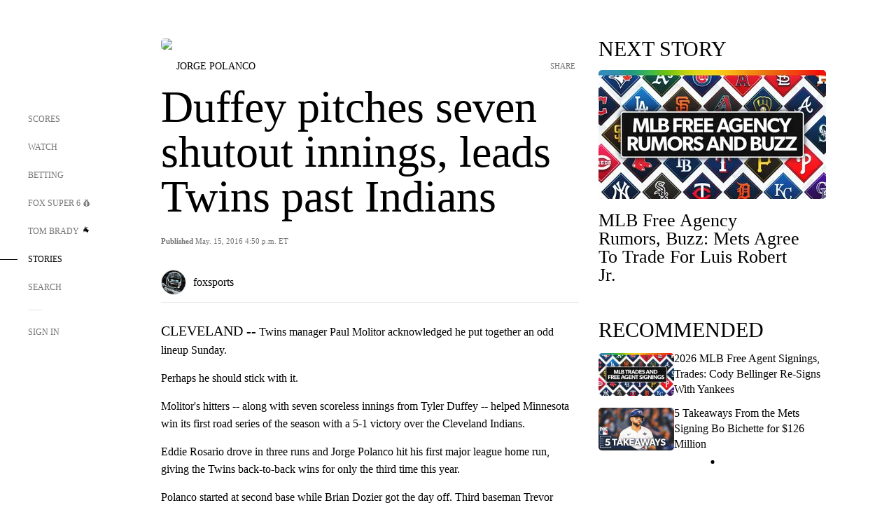

--- FILE ---
content_type: text/html;charset=utf-8
request_url: https://www.foxsports.com/stories/other/duffey-pitches-seven-shutout-innings-leads-twins-past-indians
body_size: 142514
content:
<!DOCTYPE html><html  lang="en-US" prefix="og: &quot;http://ogp.me/ns# fb: http://ogp.me/ns/fb#&quot;"><head><meta charset="UTF-8">
<meta name="viewport" content="width=device-width, initial-scale=1.0, maximum-scale=5.0, minimum-scale=1.0, user-scalable=yes">
<script type="importmap">{"imports":{"#entry":"/_nuxt/uF9dytqq.js"}}</script>
<title>Duffey pitches seven shutout innings, leads Twins past Indians | FOX Sports</title>
<link rel="preconnect" href="https://statics.foxsports.com/static/orion/" crossorigin="anonymous">
<link rel="preconnect" href="https://fonts.googleapis.com" crossorigin="anonymous">
<link rel="preconnect" href="https://tags.tiqcdn.com/utag/foxcorp/fscom-main/prod/utag.js">
<link rel="preconnect" href="https://global.ketchcdn.com">
<link rel="preconnect" href="https://cdn.ketchjs.com">
<link rel="preconnect" href="https://www.google-analytics.com/analytics.js">
<link rel="preconnect" href="https://www.googletagmanager.com">
<link rel="preconnect" href="https://www.gstatic.com">
<link rel="preconnect" href="https://cdn.segment.com">
<script type="text/javascript" async>!function() {
            window.semaphore=window.semaphore || [],
            window.ketch=function() {
              window.semaphore.push(arguments)
            };
            var e=document.createElement("script");
            e.type="text/javascript",
            e.src="https://global.ketchcdn.com/web/v3/config/fds/fox_sports_web_fscom/boot.js",
            e.defer=e.async=!0,
            document.getElementsByTagName("head")[0].appendChild(e)
          }();</script>
<script type="text/javascript" async>(function(d, h){
            var apiKey = "d05807e0a0814e4fb0e91401ac0367d5"
            // TODO: Set a timeout in milliseconds for the anti-flicker.
            var timeout = 1000; 
            // Hides the page and loads the script. Shows page if script fails to load,
            // otherwise the script shows the page.
            var id = "amp-exp-css";
            try {
              if (!d.getElementById(id)) {
                var st = d.createElement("style");
                st.id = id;
                st.innerText = "* { visibility: hidden !important; background-image: none !important; }";
                h.appendChild(st);
                window.setTimeout(function () {st.remove()}, timeout);
                var sc = d.createElement("script");
                sc.src = "https://cdn.amplitude.com/script/"+apiKey+".experiment.js";
                sc.async = true;
                sc.onerror = function () {st.remove()};
                h.insertBefore(sc, d.currentScript || h.lastChild);
              }
            } catch {console.error(e)}
          })(document, document.head);</script>
<script src="//strike.fox.com/static/sports/display/loader.js" async data-hid="strike-script"></script>
<script type="text/javascript" async data-hid="heap">(function () {
        let t=0,s=50
        function x(d){if(localStorage.xid||t>10000){d();return}t+=s;setTimeout(()=>{x(d)},s)}
        x(() => {
          window.heap=window.heap||[],heap.load=function(e,t){window.heap.appid = e,
          window.heap.config = t = t ||
          {};var r=t.forceSSL||"https:"===document.location.protocol,a=document.createElement("script");
          a.type="text/javascript",a.async=!0,a.src=(r?"https:":"http:")+"//cdn.heapanalytics.com/js/heap-"+e+".js";
          var n=document.getElementsByTagName("script")[0];n.parentNode.insertBefore(a,n);
          for(var o=function(e){return function(){heap.push([e].concat(Array.prototype.slice.call(arguments, 0)))}},
          p=["addEventProperties","addUserProperties","clearEventProperties","identify","removeEventProperty","setEventProperties","track","unsetEventProperty"],
          c=0;c<p.length;c++)heap[p[c]]=o(p[c])};
          heap.load("479232849", {rewrite: function(props) {
              if (props.event_properties) {
                if (!props.event_properties.custom) {
                    props.event_properties.custom = {};
                }
                props.event_properties.custom = Object.assign({}, props.event_properties.custom, {original_user_id: heap.userId});
              }
              return props;
            }
          });
          var id=localStorage._WIS_userJWT && JSON.parse(localStorage._WIS_userJWT).item.profileId
          if(id){heap.identify(id)}
        })
      })()
    </script>
<link rel="stylesheet" href="https://fonts.googleapis.com/css?family=Open+Sans:400,400i,600,600i,700,700i,800,800i&display=swap" media="print" onload="this.onload=null;this.removeAttribute(&quot;media&quot;);">
<style>.nav-item-container[data-v-6cc44afe]{cursor:pointer}.nav-item-container .horizontal-nav-item[data-v-6cc44afe]{transition:color .15s ease-out}.nav-item-container .link-forward[data-v-6cc44afe]{height:20px;transition:transform .15s ease-out;width:20px}.nav-item-container:hover .horizontal-nav-item[data-v-6cc44afe]{color:#000}.nav-item-container:hover .link-forward[data-v-6cc44afe]{transform:translate(4px)}</style>
<style>.footer-title[data-v-1e8d06a1]{padding:0 0 15px;text-transform:uppercase}.footer-title[data-v-1e8d06a1],.item-title[data-v-1e8d06a1]{font-family:FANtastic-FOX-Cond;font-size:14px}</style>
<style>.footer-regions-columns[data-v-4f828922]{display:flex;justify-content:space-between;justify-self:end;padding:26px 0 0;width:100%}</style>
<style>.footer-region[data-v-0bde84a8]{border-top:1px solid rgba(5,5,5,.1)}</style>
<style>.personalized-newsletter-wrapper[data-v-45455246]{padding:20px 15px}.personalized-newsletter[data-v-45455246]{background:#0059b5;bottom:0;color:#fff;gap:20px;height:102px;left:0;padding:20px 15px;position:fixed;width:100vw;z-index:10}@media only screen and (max-width:767px){.personalized-newsletter[data-v-45455246]{flex-direction:row;flex-wrap:wrap;gap:12px;height:120px;width:auto}}.entities[data-v-45455246]{display:flex;flex-wrap:wrap;justify-content:center;max-width:130px}@media only screen and (max-width:767px){.entities[data-v-45455246]{flex:1 1 30%;max-width:80px;max-width:100px}}.details[data-v-45455246]{max-width:380px}@media only screen and (max-width:767px){.details[data-v-45455246]{flex:1 1 50%;max-width:100%}}.sign-up[data-v-45455246]{align-items:center;background:#000;border-radius:70px;display:flex;font-size:14px;gap:5px;height:30px;justify-content:center;padding:10px 20px;width:110px}@media only screen and (max-width:767px){.sign-up[data-v-45455246]{width:100%}}.title[data-v-45455246]{font-size:23px;margin-bottom:7.5px}@media only screen and (max-width:767px){.title[data-v-45455246]{font-size:14px}}.desc[data-v-45455246]{font-size:14px}@media only screen and (max-width:767px){.desc[data-v-45455246]{font-size:12px}}.image-logo-container[data-v-45455246]{background:linear-gradient(0deg,#0003,#0003),#0059b5;border:1px solid #000;border-radius:50%;box-sizing:border-box;height:51px;margin-left:-8px;overflow:hidden;padding:5px;width:51px}.image-logo-container img[data-v-45455246]{width:100%}@media only screen and (max-width:767px){.image-logo-container[data-v-45455246]{height:34px;width:34px}}.close-icon-white[data-v-45455246]{align-self:flex-start;display:flex;height:12px;opacity:.6;width:12px}@media only screen and (min-width:768px){.close-icon-white[data-v-45455246]{position:absolute;right:75px}}</style>
<style>.fscom-container.layout-article-content .ap-layout[data-v-bdcf8c76]{margin-left:auto;margin-right:auto;padding-left:0}</style>
<style>.no-padding[data-v-746446fd]{padding:0}.content-type-display[data-v-746446fd]{border-bottom:1px solid #e5e5e5;padding:15px 0 5px}.reactions-container[data-v-746446fd]{color:#0059b5;display:flex;font-weight:400;gap:10px}</style>
<style>.ar[data-v-cacb8665]{display:flex;grid-gap:15px;align-items:center;padding-bottom:20px;transition:all .3s}.ar.event-ar[data-v-cacb8665]{grid-gap:10px}.ar img.img-fluid[data-v-cacb8665]{border-radius:5px;height:auto;max-height:61px;min-width:108px;-o-object-fit:cover;object-fit:cover;transition:transform .3s ease}.ar .article-title[data-v-cacb8665],.ar h3[data-v-cacb8665]{padding:0;transition:all .3s}.ar:hover .article-title[data-v-cacb8665],.ar:hover h3[data-v-cacb8665]{color:#474747;text-decoration:underline}.carousel__slide[data-v-cacb8665],ul[data-v-cacb8665]{flex-direction:column}.carousel__slide[data-v-cacb8665]{justify-content:flex-start}</style>
<style>@media screen and (max-width:768px){.no-data-message[data-v-f6bfd3c1]{height:500px}}</style>
<style>.no-separator[data-v-5b59eb7a]{padding-left:0}.no-separator[data-v-5b59eb7a]:before{content:""}.feed-header-container[data-v-5b59eb7a]{color:#000;gap:16px;grid-template-columns:auto;grid-template-rows:16px auto 31px;height:auto;min-height:auto;position:relative}.feed-header-container .info-text[data-v-5b59eb7a]{align-self:center;color:#757575}</style>
<style>.f-l[data-v-c5a94214]{animation:pulsate-c5a94214 2s infinite both;transition:all .3s}@keyframes pulsate-c5a94214{0%,to{opacity:1}50%{opacity:.6}}</style>
<style>.interaction-bar-container[data-v-b4f021e6]{color:#0059b5;display:flex;font-weight:400;gap:10px}.interaction-bar-container .comments-container[data-v-b4f021e6]{align-items:center;border:1px solid #e5e5e5;border-radius:100px;box-sizing:border-box;display:flex;font-family:ProximaNova;font-size:12px;gap:3px;height:28px;padding:0 10px}</style>
<style>.contributor-accordion[data-v-2958d9fc]{align-items:center;border-bottom:1px solid #e5e5e5;cursor:pointer;display:flex;justify-content:space-between;margin-bottom:10px;padding-bottom:20px}.contributor-wrapper[data-v-2958d9fc]{justify-content:space-between;position:relative;width:100%}.article-contributors.is-acc .contributor-wrapper[data-v-2958d9fc]:after{background:#e5e5e5;bottom:0;content:"";display:block;height:1px;position:absolute;right:0;width:calc(100% - 46px)}.contributor-accordion-images[data-v-2958d9fc]{display:flex}.headshot-wrapper[data-v-2958d9fc]{background-color:#fff}.headshot-wrapper+.headshot-wrapper[data-v-2958d9fc]{margin-left:-15px}.is-collapsed[data-v-2958d9fc]{display:none}.button-favorite[data-v-2958d9fc]{background:transparent;border:none;height:36px;padding:0;width:36px}.button-favorite .favorite-star[data-v-2958d9fc]{height:20px;width:20px}.contributor-fav[data-v-2958d9fc]{align-items:center;display:flex}.contributor-wrapper[data-v-2958d9fc]:last-child:after{background:#e5e5e5;bottom:0;content:"";display:block;height:1px;position:absolute;right:0;width:100%!important}.add-contr[data-v-2958d9fc]{border-bottom:1px solid #e5e5e5}</style>
<style>.yt-container{height:0;overflow:hidden;padding-bottom:56.25%;padding-top:30px;position:relative}.yt-container.loading iframe{display:none}.not-available .thumbnail{width:100%}.not-available.yt-video-container{background-color:#000;position:relative}.not-available.yt-video-container .play-button-secondary{position:absolute}.not-available iframe{display:none}.yt-container embed,.yt-container iframe,.yt-container object{height:100%;left:0;position:absolute;top:0;width:100%}</style>
<style>.next-article-toast[data-v-a82f6483]{background:#fff;bottom:0;box-shadow:0 0 10px #00000026;height:84px;justify-content:center;left:0;padding:0 25px 10px;position:fixed;right:0;z-index:2}.next-article-toast .text[data-v-a82f6483]{padding-top:10px}.next-article-toast.adhesion-unit-present[data-v-a82f6483]{bottom:50px}img[data-v-a82f6483]{padding:20px 10px 0 0}.link-forward[data-v-a82f6483]{position:relative;right:2;top:35px}.title[data-v-a82f6483]{display:-webkit-box;overflow:hidden;-webkit-line-clamp:2;-webkit-box-orient:vertical}</style>
<style>.entity-fav-icon[data-v-5af20ebe]{margin-left:12px}</style>
<style>.external-comments-container[data-v-14082917]{overflow-x:scroll;position:relative;-ms-overflow-style:none;scrollbar-width:none}.external-comments-container[data-v-14082917]::-webkit-scrollbar{display:none}@media screen and (min-width:1024px){.external-comments-container[data-v-14082917]{max-width:647px}}.external-comments-overlay[data-v-14082917]{background:transparent;border:none;cursor:pointer;inset:0;padding:0;position:absolute;z-index:1}</style>
<link rel="stylesheet" href="/_nuxt/entry.DSPFf9Jp.css" crossorigin>
<link rel="stylesheet" href="/_nuxt/StoryBadge.CJLgiN5c.css" crossorigin>
<link rel="stylesheet" href="/_nuxt/filterSingleArticleProps.COzj8dLw.css" crossorigin>
<link rel="stylesheet" href="/_nuxt/NextArticleToast.DLvQdXFU.css" crossorigin>
<link rel="stylesheet" href="/_nuxt/TrendingArticles.DPccI0BZ.css" crossorigin>
<link rel="stylesheet" href="/_nuxt/carousel.DfvV8wSQ.css" crossorigin>
<link rel="preload" href="https://statics.foxsports.com/static/orion/fonts/fs-FANtastic-FOX/FS-FANtastic-FOX.woff2" as="font" crossorigin="anonymous">
<link rel="preload" href="https://statics.foxsports.com/static/orion/fonts/fs-FANtastic-FOX-Cond/FS-FANtastic-FOX-Cond.woff2" as="font" crossorigin="anonymous">
<link rel="preload" href="https://statics.foxsports.com/static/orion/fonts/haas/HaasGrotTextR-55Roman.otf" as="font" crossorigin="anonymous">
<link rel="preload" href="https://statics.foxsports.com/static/orion/fonts/proxima-nova/ProximaNova-Regular.otf" as="font" crossorigin="anonymous">
<link rel="preload" as="image" href="https://statics.foxsports.com/static/orion/images/defaults/story-card.jpg" imagesrcset="https://statics.foxsports.com/static/orion/images/defaults/story-card.jpg, https://statics.foxsports.com/static/orion/images/defaults/story-card.jpg 2x" media="(min-width: 1024px)">
<link rel="preload" as="image" href="https://statics.foxsports.com/static/orion/images/defaults/story-card.jpg" imagesrcset="https://statics.foxsports.com/static/orion/images/defaults/story-card.jpg, https://statics.foxsports.com/static/orion/images/defaults/story-card.jpg 2x" media="(min-width: 500px) and (max-width: 768px)">
<link rel="preload" as="image" href="https://statics.foxsports.com/static/orion/images/defaults/story-card.jpg" imagesrcset="https://statics.foxsports.com/static/orion/images/defaults/story-card.jpg, https://statics.foxsports.com/static/orion/images/defaults/story-card.jpg 2x" media="(min-width: 768px) and (max-width: 1023px)">
<link rel="preload" as="image" href="https://statics.foxsports.com/static/orion/images/defaults/story-card.jpg" imagesrcset="https://statics.foxsports.com/static/orion/images/defaults/story-card.jpg, https://statics.foxsports.com/static/orion/images/defaults/story-card.jpg 2x" media="(max-width: 499px)">
<link rel="modulepreload" as="script" crossorigin href="/_nuxt/uF9dytqq.js">
<link rel="modulepreload" as="script" crossorigin href="/_nuxt/UDLl1x7k.js">
<link rel="modulepreload" as="script" crossorigin href="/_nuxt/9EQj_YR7.js">
<link rel="modulepreload" as="script" crossorigin href="/_nuxt/DKfimjEE.js">
<link rel="modulepreload" as="script" crossorigin href="/_nuxt/B_9NSM9v.js">
<link rel="modulepreload" as="script" crossorigin href="/_nuxt/flpufBj8.js">
<link rel="modulepreload" as="script" crossorigin href="/_nuxt/ChG3eLJ9.js">
<link rel="modulepreload" as="script" crossorigin href="/_nuxt/BemOjWoH.js">
<link rel="modulepreload" as="script" crossorigin href="/_nuxt/LJT57rfc.js">
<link rel="modulepreload" as="script" crossorigin href="/_nuxt/8uEoLh64.js">
<link rel="modulepreload" as="script" crossorigin href="/_nuxt/DrOPTG0J.js">
<link rel="modulepreload" as="script" crossorigin href="/_nuxt/CPwDztP1.js">
<link rel="modulepreload" as="script" crossorigin href="/_nuxt/BylnaH6S.js">
<link rel="modulepreload" as="script" crossorigin href="/_nuxt/DDVMjp5N.js">
<link rel="modulepreload" as="script" crossorigin href="/_nuxt/DvMBCncC.js">
<link rel="modulepreload" as="script" crossorigin href="/_nuxt/C1IYjFJt.js">
<link rel="modulepreload" as="script" crossorigin href="/_nuxt/CCCUfbIX.js">
<link rel="modulepreload" as="script" crossorigin href="/_nuxt/N8-QomvG.js">
<link rel="modulepreload" as="script" crossorigin href="/_nuxt/BRmRQSeB.js">
<link rel="modulepreload" as="script" crossorigin href="/_nuxt/CPcgIbBu.js">
<link rel="modulepreload" as="script" crossorigin href="/_nuxt/B40iGseY.js">
<link rel="modulepreload" as="script" crossorigin href="/_nuxt/B62yTzzz.js">
<link rel="modulepreload" as="script" crossorigin href="/_nuxt/DxLoiGhy.js">
<link rel="modulepreload" as="script" crossorigin href="/_nuxt/BOVWJ5_K.js">
<link rel="modulepreload" as="script" crossorigin href="/_nuxt/OIdKG0IM.js">
<link rel="modulepreload" as="script" crossorigin href="/_nuxt/CSo1R0D2.js">
<link rel="modulepreload" as="script" crossorigin href="/_nuxt/Pq7N0dlD.js">
<link rel="modulepreload" as="script" crossorigin href="/_nuxt/C6oUdzTU.js">
<link rel="modulepreload" as="script" crossorigin href="/_nuxt/BBHjEFBg.js">
<link rel="modulepreload" as="script" crossorigin href="/_nuxt/CKucIgbB.js">
<link rel="modulepreload" as="script" crossorigin href="/_nuxt/D7AYH7Og.js">
<link rel="modulepreload" as="script" crossorigin href="/_nuxt/BLPk-hnI.js">
<link rel="modulepreload" as="script" crossorigin href="/_nuxt/D31R2Umi.js">
<link rel="modulepreload" as="script" crossorigin href="/_nuxt/DxTm1C7a.js">
<script src="https://b2b-static.oddschecker.com/oc-widgets/oc-connect-widget/index.js" defer type="module" data-hid="fairplay"></script>
<script type="text/javascript" src="https://prod.fennec.atp.fox/js/fennec.js" defer></script>
<script src="https://statics.foxsports.com/static/orion/js/segment-analytics.js" defer data-hid="segment"></script>
<script src="https://statics.foxsports.com/static/orion/js/video-loader.js" defer data-hid="videoLoader"></script>
<link rel="dns-prefetch" href="https://cdn.heapanalytics.com">
<link rel="dns-prefetch" href="//static.chartbeat.com">
<link rel="dns-prefetch" href="https://prod.fennec.atp.fox/js/fennec.js">
<link rel="dns-prefetch" href="https://d2yyd1h5u9mauk.cloudfront.net">
<link rel="dns-prefetch" href="https://snippet.minute.ly">
<link rel="dns-prefetch" href="//player.fox.com">
<link rel="dns-prefetch" href="https://b.fssta.com">
<link rel="dns-prefetch" href="https://a57.foxsports.com">
<link rel="dns-prefetch" href="https://www.youtube.com">
<link rel="dns-prefetch" href="//strike.fox.com/static/sports">
<link rel="dns-prefetch" href="//cdn.taboola.com">
<link rel="dns-prefetch" href="//apv-launcher.minute.ly">
<link rel="dns-prefetch" href="https://apv-static.minute.ly">
<link rel="prefetch" as="style" crossorigin href="/_nuxt/VideoTags.BolR0GUa.css">
<link rel="prefetch" as="style" crossorigin href="/_nuxt/VideoPlaylistItem.DPbdiSSf.css">
<link rel="prefetch" as="script" crossorigin href="/_nuxt/B_L6sQYI.js">
<link rel="prefetch" as="script" crossorigin href="/_nuxt/goTRVQ9q.js">
<link rel="prefetch" as="script" crossorigin href="/_nuxt/Cvj6lyJR.js">
<link rel="prefetch" as="script" crossorigin href="/_nuxt/B0EffI4M.js">
<link rel="prefetch" as="script" crossorigin href="/_nuxt/CHJNrcc6.js">
<link rel="prefetch" as="script" crossorigin href="/_nuxt/UAxYFGYq.js">
<link rel="prefetch" as="script" crossorigin href="/_nuxt/DGjkoeYl.js">
<link rel="prefetch" as="script" crossorigin href="/_nuxt/DQa2BVRg.js">
<link rel="prefetch" as="script" crossorigin href="/_nuxt/cbcfn19W.js">
<link rel="prefetch" as="script" crossorigin href="/_nuxt/BlEeQn-_.js">
<link rel="prefetch" as="script" crossorigin href="/_nuxt/DlkvQl0i.js">
<link rel="prefetch" as="script" crossorigin href="/_nuxt/DZCrth6a.js">
<link rel="prefetch" as="style" crossorigin href="/_nuxt/event-player-pill.BBuFP1gU.css">
<link rel="prefetch" as="style" crossorigin href="/_nuxt/NewsPost.Dv77q0r9.css">
<link rel="prefetch" as="style" crossorigin href="/_nuxt/VideoFooterCarousel.B3k6ubie.css">
<link rel="prefetch" as="style" crossorigin href="/_nuxt/navService.BvBs5Vwi.css">
<link rel="prefetch" as="style" crossorigin href="/_nuxt/SecondaryNavigationContent.BlPmQdjq.css">
<link rel="prefetch" as="script" crossorigin href="/_nuxt/DDSd1g-B.js">
<link rel="prefetch" as="script" crossorigin href="/_nuxt/DBUfcOqV.js">
<link rel="prefetch" as="script" crossorigin href="/_nuxt/CzICVTPq.js">
<link rel="prefetch" as="script" crossorigin href="/_nuxt/BqJVEzGB.js">
<link rel="prefetch" as="script" crossorigin href="/_nuxt/iCfYwmyf.js">
<link rel="prefetch" as="script" crossorigin href="/_nuxt/BA6oEyIu.js">
<link rel="prefetch" as="script" crossorigin href="/_nuxt/BP0WAZda.js">
<link rel="prefetch" as="script" crossorigin href="/_nuxt/DWdhdNEn.js">
<link rel="prefetch" as="script" crossorigin href="/_nuxt/B9csEMMa.js">
<link rel="prefetch" as="script" crossorigin href="/_nuxt/B8L3eyHv.js">
<link rel="prefetch" as="script" crossorigin href="/_nuxt/By_9kbMl.js">
<link rel="prefetch" as="script" crossorigin href="/_nuxt/DuO3R9gQ.js">
<link rel="prefetch" as="script" crossorigin href="/_nuxt/B7L_cy1_.js">
<link rel="prefetch" as="script" crossorigin href="/_nuxt/DN--Sact.js">
<link rel="prefetch" as="script" crossorigin href="/_nuxt/CiZ8yY5j.js">
<link rel="prefetch" as="script" crossorigin href="/_nuxt/CptzKmlz.js">
<link rel="prefetch" as="script" crossorigin href="/_nuxt/CM7fF6YE.js">
<link rel="prefetch" as="script" crossorigin href="/_nuxt/DBhpVf5L.js">
<link rel="prefetch" as="script" crossorigin href="/_nuxt/C46SbgZN.js">
<link rel="prefetch" as="script" crossorigin href="/_nuxt/BDvncwkP.js">
<link rel="prefetch" as="script" crossorigin href="/_nuxt/BXXBQYRs.js">
<link rel="prefetch" as="script" crossorigin href="/_nuxt/W1xi6m-g.js">
<link rel="prefetch" as="script" crossorigin href="/_nuxt/BLU51144.js">
<link rel="prefetch" as="script" crossorigin href="/_nuxt/CJBzltZI.js">
<link rel="prefetch" as="script" crossorigin href="/_nuxt/CGGwF5II.js">
<link rel="prefetch" as="script" crossorigin href="/_nuxt/DwCRWsfP.js">
<link rel="prefetch" as="script" crossorigin href="/_nuxt/B-zNxOhj.js">
<link rel="prefetch" as="script" crossorigin href="/_nuxt/zbChqe46.js">
<link rel="prefetch" as="script" crossorigin href="/_nuxt/i4SwtdXG.js">
<link rel="prefetch" as="script" crossorigin href="/_nuxt/BIhd1HD_.js">
<link rel="prefetch" as="script" crossorigin href="/_nuxt/CPqVAgrY.js">
<link rel="prefetch" as="script" crossorigin href="/_nuxt/ChjWH6Zp.js">
<link rel="prefetch" as="script" crossorigin href="/_nuxt/CqqG08aw.js">
<link rel="prefetch" as="script" crossorigin href="/_nuxt/CT9bQIw6.js">
<link rel="prefetch" as="script" crossorigin href="/_nuxt/oVscPNHT.js">
<link rel="prefetch" as="script" crossorigin href="/_nuxt/BgpjVBC_.js">
<link rel="prefetch" as="script" crossorigin href="/_nuxt/Byd4bgoO.js">
<link rel="prefetch" as="script" crossorigin href="/_nuxt/CVJ9AKwz.js">
<link rel="prefetch" as="script" crossorigin href="/_nuxt/3fCBDSBr.js">
<link rel="prefetch" as="script" crossorigin href="/_nuxt/EIstahwy.js">
<link rel="prefetch" as="script" crossorigin href="/_nuxt/DlJwQ9E4.js">
<link rel="prefetch" as="script" crossorigin href="/_nuxt/CRxdDjmM.js">
<link rel="prefetch" as="script" crossorigin href="/_nuxt/BHHmyx31.js">
<link rel="prefetch" as="script" crossorigin href="/_nuxt/aUTN9F48.js">
<link rel="prefetch" as="script" crossorigin href="/_nuxt/qykjrl_c.js">
<link rel="prefetch" as="script" crossorigin href="/_nuxt/DiCL1EVL.js">
<link rel="prefetch" as="script" crossorigin href="/_nuxt/X8MXzexR.js">
<link rel="prefetch" as="script" crossorigin href="/_nuxt/Bql5Fv0o.js">
<link rel="prefetch" as="script" crossorigin href="/_nuxt/90hM1iiA.js">
<link rel="prefetch" as="script" crossorigin href="/_nuxt/B0Z0cSNO.js">
<link rel="prefetch" as="script" crossorigin href="/_nuxt/F4YxWZqG.js">
<link rel="prefetch" as="script" crossorigin href="/_nuxt/DxlpCEy4.js">
<link rel="prefetch" as="script" crossorigin href="/_nuxt/aewH-ILO.js">
<link rel="prefetch" as="script" crossorigin href="/_nuxt/B8W03q_o.js">
<link rel="prefetch" as="script" crossorigin href="/_nuxt/BrBbAmBs.js">
<link rel="prefetch" as="script" crossorigin href="/_nuxt/2uwKOTP8.js">
<link rel="prefetch" as="script" crossorigin href="/_nuxt/C1dzas1m.js">
<link rel="prefetch" as="script" crossorigin href="/_nuxt/Dwp0Ba1p.js">
<link rel="prefetch" as="script" crossorigin href="/_nuxt/36skOmO6.js">
<link rel="prefetch" as="script" crossorigin href="/_nuxt/BWhUnIRx.js">
<link rel="prefetch" as="script" crossorigin href="/_nuxt/D0CEoi_H.js">
<link rel="prefetch" as="script" crossorigin href="/_nuxt/BDS0YSdK.js">
<link rel="prefetch" as="script" crossorigin href="/_nuxt/CB9JAQ57.js">
<link rel="prefetch" as="script" crossorigin href="/_nuxt/B-o8qXbS.js">
<link rel="prefetch" as="script" crossorigin href="/_nuxt/DCrNZysY.js">
<link rel="prefetch" as="style" crossorigin href="/_nuxt/LeaguePage.DHo0CRNx.css">
<link rel="prefetch" as="style" crossorigin href="/_nuxt/ExpandedView.CX7mx7CA.css">
<link rel="prefetch" as="style" crossorigin href="/_nuxt/Bracket.ByBgTwwT.css">
<link rel="prefetch" as="script" crossorigin href="/_nuxt/spDMAIbX.js">
<link rel="prefetch" as="script" crossorigin href="/_nuxt/B3poqJ-H.js">
<link rel="prefetch" as="script" crossorigin href="/_nuxt/DlAE6SYT.js">
<link rel="prefetch" as="script" crossorigin href="/_nuxt/oyJBWrI6.js">
<link rel="prefetch" as="script" crossorigin href="/_nuxt/BlcW9bxx.js">
<link rel="prefetch" as="script" crossorigin href="/_nuxt/BQPlny2J.js">
<link rel="prefetch" as="script" crossorigin href="/_nuxt/i202b--O.js">
<link rel="prefetch" as="script" crossorigin href="/_nuxt/1lAdd_8f.js">
<link rel="prefetch" as="script" crossorigin href="/_nuxt/aI6VOrRg.js">
<link rel="prefetch" as="script" crossorigin href="/_nuxt/D73vHhw8.js">
<link rel="prefetch" as="script" crossorigin href="/_nuxt/D__6wWzB.js">
<link rel="prefetch" as="style" crossorigin href="/_nuxt/scores-page._PwDqn9X.css">
<link rel="prefetch" as="script" crossorigin href="/_nuxt/DS3_Oljs.js">
<link rel="prefetch" as="script" crossorigin href="/_nuxt/Bj0Pt1Pn.js">
<link rel="prefetch" as="script" crossorigin href="/_nuxt/DIMaGPR1.js">
<link rel="prefetch" as="script" crossorigin href="/_nuxt/DHK5GWaJ.js">
<link rel="prefetch" as="script" crossorigin href="/_nuxt/H0tCiLnH.js">
<link rel="prefetch" as="script" crossorigin href="/_nuxt/BZ_3EK2d.js">
<link rel="prefetch" as="script" crossorigin href="/_nuxt/CGDEzLM5.js">
<link rel="prefetch" as="script" crossorigin href="/_nuxt/v-totZN6.js">
<link rel="prefetch" as="script" crossorigin href="/_nuxt/BsmB2GAz.js">
<link rel="prefetch" as="script" crossorigin href="/_nuxt/X-BxfUY3.js">
<link rel="prefetch" as="script" crossorigin href="/_nuxt/DUyuPxH3.js">
<link rel="prefetch" as="script" crossorigin href="/_nuxt/Duz-7u6E.js">
<link rel="prefetch" as="script" crossorigin href="/_nuxt/CoSIj2IQ.js">
<link rel="prefetch" as="script" crossorigin href="/_nuxt/DG96JBZc.js">
<link rel="prefetch" as="style" crossorigin href="/_nuxt/EventPage.8en7I9F_.css">
<link rel="prefetch" as="script" crossorigin href="/_nuxt/hVGZ1VYu.js">
<link rel="prefetch" as="script" crossorigin href="/_nuxt/Dy5VeddH.js">
<link rel="prefetch" as="script" crossorigin href="/_nuxt/CE119TSl.js">
<link rel="prefetch" as="script" crossorigin href="/_nuxt/C-1G9FS8.js">
<link rel="prefetch" as="script" crossorigin href="/_nuxt/BxYM8Hqy.js">
<link rel="prefetch" as="script" crossorigin href="/_nuxt/CNQmKah7.js">
<link rel="prefetch" as="script" crossorigin href="/_nuxt/ClwFfVbA.js">
<link rel="prefetch" as="script" crossorigin href="/_nuxt/5HYSz8z2.js">
<link rel="prefetch" as="script" crossorigin href="/_nuxt/De8x644P.js">
<link rel="prefetch" as="script" crossorigin href="/_nuxt/Tx1iXb-L.js">
<link rel="prefetch" as="script" crossorigin href="/_nuxt/D5-IWO6e.js">
<link rel="prefetch" as="script" crossorigin href="/_nuxt/CDummHjN.js">
<link rel="prefetch" as="style" crossorigin href="/_nuxt/GolfScorecard.ZP5qeE3P.css">
<link rel="prefetch" as="script" crossorigin href="/_nuxt/D8TczEap.js">
<link rel="prefetch" as="style" crossorigin href="/_nuxt/PressPassLayout.BDGs0WvY.css">
<link rel="prefetch" as="script" crossorigin href="/_nuxt/BImZeXP9.js">
<link rel="prefetch" as="script" crossorigin href="/_nuxt/b81LXJ2A.js">
<link rel="prefetch" as="script" crossorigin href="/_nuxt/BgsAn3KO.js">
<link rel="prefetch" as="script" crossorigin href="/_nuxt/CljaJdyr.js">
<link rel="prefetch" as="script" crossorigin href="/_nuxt/DXkJdcUE.js">
<link rel="prefetch" as="script" crossorigin href="/_nuxt/C_HipjBA.js">
<link rel="prefetch" as="script" crossorigin href="/_nuxt/rjvMKfaX.js">
<link rel="prefetch" as="style" crossorigin href="/_nuxt/WebViewSocial.ntOc5eCc.css">
<link rel="prefetch" as="script" crossorigin href="/_nuxt/BS13BcbV.js">
<link rel="prefetch" as="script" crossorigin href="/_nuxt/DovXq3Nf.js">
<link rel="prefetch" as="script" crossorigin href="/_nuxt/Xv7r7ONY.js">
<link rel="prefetch" as="script" crossorigin href="/_nuxt/C-NX93px.js">
<link rel="prefetch" as="script" crossorigin href="/_nuxt/wX5FT-EC.js">
<link rel="prefetch" as="script" crossorigin href="/_nuxt/CgUuMd-F.js">
<link rel="prefetch" as="script" crossorigin href="/_nuxt/DcKRcojk.js">
<link rel="prefetch" as="script" crossorigin href="/_nuxt/D5enTiuu.js">
<link rel="prefetch" as="script" crossorigin href="/_nuxt/BZgIVDb3.js">
<link rel="prefetch" as="script" crossorigin href="/_nuxt/W6iKoDBF.js">
<link rel="prefetch" as="script" crossorigin href="/_nuxt/BJlUqlew.js">
<link rel="prefetch" as="script" crossorigin href="/_nuxt/Bh9GulPD.js">
<link rel="prefetch" as="style" crossorigin href="/_nuxt/Super6.DEFxfjw3.css">
<link rel="prefetch" as="style" crossorigin href="/_nuxt/super6NavService.DDcNB3nq.css">
<link rel="prefetch" as="script" crossorigin href="/_nuxt/D7m3x6f6.js">
<link rel="prefetch" as="script" crossorigin href="/_nuxt/DLR09ZEH.js">
<link rel="prefetch" as="script" crossorigin href="/_nuxt/B4zVjd92.js">
<link rel="prefetch" as="script" crossorigin href="/_nuxt/C4qt7s6L.js">
<link rel="prefetch" as="script" crossorigin href="/_nuxt/wbom_Yf8.js">
<link rel="prefetch" as="script" crossorigin href="/_nuxt/DpHegkxM.js">
<link rel="prefetch" as="script" crossorigin href="/_nuxt/k5OOftPZ.js">
<link rel="prefetch" as="script" crossorigin href="/_nuxt/DJaQ-sFs.js">
<link rel="prefetch" as="style" crossorigin href="/_nuxt/MyPicks.hDBwvZdv.css">
<link rel="prefetch" as="style" crossorigin href="/_nuxt/RangeInput.DXsnbpIa.css">
<link rel="prefetch" as="script" crossorigin href="/_nuxt/C_TpddW8.js">
<link rel="prefetch" as="script" crossorigin href="/_nuxt/CMzc-pVB.js">
<link rel="prefetch" as="script" crossorigin href="/_nuxt/BSJe3SvG.js">
<link rel="prefetch" as="script" crossorigin href="/_nuxt/WmlI43tH.js">
<link rel="prefetch" as="script" crossorigin href="/_nuxt/fA4FEhYu.js">
<link rel="prefetch" as="style" crossorigin href="/_nuxt/VideoContainer.D-41S7cZ.css">
<link rel="prefetch" as="script" crossorigin href="/_nuxt/BNuGOvqR.js">
<link rel="prefetch" as="script" crossorigin href="/_nuxt/BHYR_Fyx.js">
<link rel="prefetch" as="script" crossorigin href="/_nuxt/CjF18RFH.js">
<link rel="prefetch" as="script" crossorigin href="/_nuxt/BEWKq_qq.js">
<link rel="prefetch" as="script" crossorigin href="/_nuxt/NxbUKA8W.js">
<link rel="prefetch" as="script" crossorigin href="/_nuxt/Dc4CSSqT.js">
<link rel="prefetch" as="script" crossorigin href="/_nuxt/DU1W8u8E.js">
<link rel="prefetch" as="script" crossorigin href="/_nuxt/B1Iezcyh.js">
<link rel="prefetch" as="script" crossorigin href="/_nuxt/1vHs5x6H.js">
<link rel="prefetch" as="script" crossorigin href="/_nuxt/VZz937bd.js">
<link rel="prefetch" as="script" crossorigin href="/_nuxt/ucX1OjGa.js">
<link rel="prefetch" as="script" crossorigin href="/_nuxt/CWrVaMsE.js">
<link rel="prefetch" as="script" crossorigin href="/_nuxt/BjYQNlAO.js">
<link rel="prefetch" as="script" crossorigin href="/_nuxt/CTahL6Jt.js">
<link rel="prefetch" as="script" crossorigin href="/_nuxt/sptGkP0t.js">
<link rel="prefetch" as="script" crossorigin href="/_nuxt/ayeYEYi-.js">
<link rel="prefetch" as="script" crossorigin href="/_nuxt/BEoVusjn.js">
<link rel="prefetch" as="script" crossorigin href="/_nuxt/Ci5RFMhz.js">
<link rel="prefetch" as="script" crossorigin href="/_nuxt/fvNRImG-.js">
<link rel="prefetch" as="script" crossorigin href="/_nuxt/D4glGjRv.js">
<link rel="prefetch" as="script" crossorigin href="/_nuxt/B22foRNZ.js">
<link rel="prefetch" as="script" crossorigin href="/_nuxt/4tUb0uum.js">
<link rel="prefetch" as="script" crossorigin href="/_nuxt/COCX4ZGr.js">
<link rel="prefetch" as="script" crossorigin href="/_nuxt/gPm1QUlI.js">
<link rel="prefetch" as="script" crossorigin href="/_nuxt/Cyv_fRJG.js">
<link rel="prefetch" as="script" crossorigin href="/_nuxt/jHNp47MZ.js">
<link rel="prefetch" as="script" crossorigin href="/_nuxt/DbAYoome.js">
<link rel="prefetch" as="script" crossorigin href="/_nuxt/Ch7D6eCY.js">
<link rel="prefetch" as="script" crossorigin href="/_nuxt/pwCi2qYV.js">
<link rel="prefetch" as="style" crossorigin href="/_nuxt/FullWidthImage.BheUqYot.css">
<link rel="prefetch" as="script" crossorigin href="/_nuxt/tVHmJqhG.js">
<link rel="prefetch" as="script" crossorigin href="/_nuxt/bod5xuU_.js">
<link rel="prefetch" as="script" crossorigin href="/_nuxt/ByysN195.js">
<link rel="prefetch" as="script" crossorigin href="/_nuxt/DE6CY-Gm.js">
<link rel="prefetch" as="script" crossorigin href="/_nuxt/BarLpH3C.js">
<link rel="prefetch" as="script" crossorigin href="/_nuxt/C6F9aDj0.js">
<link rel="prefetch" as="script" crossorigin href="/_nuxt/b0a9q6Oa.js">
<link rel="prefetch" as="script" crossorigin href="/_nuxt/CfEL7IRh.js">
<link rel="prefetch" as="script" crossorigin href="/_nuxt/CPQMhUo2.js">
<link rel="prefetch" as="script" crossorigin href="/_nuxt/D5UenVDm.js">
<link rel="prefetch" as="script" crossorigin href="/_nuxt/BI4N630M.js">
<link rel="prefetch" as="script" crossorigin href="/_nuxt/EWP6r2Bb.js">
<link rel="prefetch" as="script" crossorigin href="/_nuxt/DyVfEnlN.js">
<link rel="prefetch" as="script" crossorigin href="/_nuxt/B0gJCexq.js">
<link rel="prefetch" as="script" crossorigin href="/_nuxt/BXZqzQOm.js">
<link rel="prefetch" as="script" crossorigin href="/_nuxt/DP8uuLpV.js">
<link rel="prefetch" as="script" crossorigin href="/_nuxt/G5jjXBs-.js">
<link rel="prefetch" as="script" crossorigin href="/_nuxt/B2Yrsars.js">
<link rel="prefetch" as="script" crossorigin href="/_nuxt/B7pwuT6O.js">
<link rel="prefetch" as="script" crossorigin href="/_nuxt/CBFhFG42.js">
<link rel="prefetch" as="script" crossorigin href="/_nuxt/B4muh9So.js">
<link rel="prefetch" as="script" crossorigin href="/_nuxt/Ca9Tnj-s.js">
<link rel="prefetch" as="script" crossorigin href="/_nuxt/9lZK2x7f.js">
<meta http-equiv="X-UA-Compatible" content="IE=edge,chrome=1">
<meta http-equiv="Content-Security-Policy" content="upgrade-insecure-requests">
<meta name="format-detection" content="telephone=no">
<meta name="mobile-web-app-capable" content="yes">
<meta name="apple-mobile-web-app-status-bar-style" content="black">
<meta name="msapplication-TileColor" content="#ffffff">
<meta name="theme-color" content="#ffffff">
<meta property="fb:pages" content="112638779551">
<link rel="apple-touch-icon" sizes="180x180" href="/apple-touch-icon.png">
<link rel="icon" href="/favicon.svg">
<link rel="icon" type="image/png" sizes="32x32" href="/favicon-32x32.png">
<link rel="icon" type="image/png" sizes="16x16" href="/favicon-16x16.png">
<link rel="manifest" href="/manifest.webmanifest" crossorigin="use-credentials">
<link rel="mask-icon" href="/safari-pinned-tab.svg" color="#454545">
<link rel="publisher" href="https://plus.google.com/+foxsports">
<link rel="amphtml" href="https://amp.foxsports.com/stories/other/duffey-pitches-seven-shutout-innings-leads-twins-past-indians">
<link rel="stylesheet preload" as="style" type="text/css" href="https://statics.foxsports.com/static/orion/css/story.min.css">
<link rel="canonical" href="https://www.foxsports.com/stories/other/duffey-pitches-seven-shutout-innings-leads-twins-past-indians">
<link rel="alternate" href="android-app://com.foxsports.android/fsapp/sport/stories/other/duffey-pitches-seven-shutout-innings-leads-twins-past-indians">
<script type="text/javascript" data-hid="ad-settings">window.adSettings = {"strike":{"pageTypeDict":{"super-6-webview":"super-6","team-index":"team","boxscore-updated-url":"event","shows":"show","special-event-page-subnav":"special-event","special-event-page":"special-event","live-channel":"watch","league-stats":"league","results":"event","watch-replay":"watch","subleague-futures":"league","event-schedule":"watch","scores-scorespath":"scores","betting-page":"odds","static":"homepage","watch-vertical-videoId":"watch","super-6-contest-view-entry":"super-6","league":"league","special-event-one-off-page":"topic","index":"homepage","super-6-home":"super-6","article":"story","racetrax":"event","show-replays":"watch","golfScorecard":"event","live-blog-category-canonical":"story","subleague":"league","foxsuper6widget":"super-6","personalities":"personality","fan-guide-webview":"special-event","league-futures":"league","video":"watch","replays":"watch","showsPage":"show","watchShows":"watch","live":"watch","scores-scorespath-subleague":"scores","soccer-leagues":"league","team-futures":"team","golf-boxscore":"event","watch-vertical-video-id":"watch","personalitiesPage":"personality","player-index":"athlete","odds-page":"odds","special-event-page-clean-subnav":"special-event","topics":"topic","all-articles":"story","special-event-page-clean-subview":"special-event","boxscore":"event","ap-article":"story","team-subnav":"team","player-subnav":"athlete","subleague-stats":"league","podcasts":"show","special-event-page-subview":"special-event","special-event-page-clean":"special-event","super-6-contest":"super-6","super-6-overall-view":"super-6","topics-topic":"topic","stories-cat":"story","videoVanityUrl":"watch"},"adhesionUnit":{"iosAdUnitTablet":"","androidAdUnitTablet":"","minutesToReEnable":10,"androidAdUnitMobile":"","blacklist":{"urls":["/big-noon-kickoff-experience","/instant-access","/provider/register","/newsletter","/mobile","/rss-feeds","/privacy-policy","/terms-of-use","/closed-captioning","/ppv-terms-of-use","/fox-super-6-how-to-play","/draftkings-pick-6-terms","/usfl-app","/about-cleatus-ai","/profile-updates","/2024-ufl-super-6-challenge-official-rules","/our-commitment-responsible-gambling","/recordkeeping","/end-user-license-agreement","/2025-liv-golf-miami-super-6-challenge-official-rules","/draftkings-osb-terms","/2024-nfl-network-international-super-6-challenge-official-rules","/big-noon-kickoff-5k-sweepstakes","/alaska-airlines","/draftkings-daily-fantasy-sports-terms","/draftkings-sportsbook-terms","/pp-test-3","/usfl-application-end-user-license-agreement","/whats-new","/find-fs1-on-your-tv"],"pageTypes":["super-6"]},"disabled":false,"iosAdUnitMobile":"","webAdUnitTablet":"adh","webAdUnitMobile":"adh","webAdUnitDesktop":"adh"},"channelName":"fsp","placements":{"news":{"webAdUnitTablet":"lb{index}","webAdUnitMobile":"ban{index}","webAdUnitDesktop":"ban{index}","frequency":5},"scores":{"mobileChipsPerRow":1,"chipsPerRow":3,"leagueOffset":1,"topFrequency":2,"eventChipsPerRow":2,"webAdUnitTablet":"lb{index}","webAdUnitMobile":"ban{index}","webAdUnitDesktop":"lb{index}","frequency":4},"videos":{"webAdUnitTablet":"lb{index}","webAdUnitMobile":"ban{index}","webAdUnitDesktop":"ban{index}","frequency":5},"recap":{"webAdUnitTablet":"lb{index}","webAdUnitMobile":"ban{index}","webAdUnitDesktop":"ban{index}"},"poll":{"adTimerSeconds":7},"article":{"right-rail":{"disabled":true,"webAdUnitTablet":"ban1","webAdUnitMobile":"ban1","webAdUnitDesktop":"ban1"},"body":{"numOfAds":20,"startIndex":1,"niva":{"startIndex":12,"webAdUnitTablet":"nivalb","webAdUnitMobile":"nivaban","webAdUnitDesktop":"nivaban"},"minCharCount":170,"webAdUnitTablet":"lb{index}","webAdUnitMobile":"ban{index}","webAdUnitDesktop":"ban{index}","frequency":4}},"replays":{"webAdUnitTablet":"lb{index}","webAdUnitMobile":"ban{index}","webAdUnitDesktop":"ban{index}","frequency":5},"feed":{"webAdUnitTablet":"lb{index}","webAdUnitMobile":"ban{index}","webAdUnitDesktop":"ban{index}"},"league-scores":{"mobileChipsPerRow":1,"chipsPerRow":3,"leagueOffset":1,"eventChipsPerRow":2,"webAdUnitTablet":"lb{index}","webAdUnitMobile":"ban{index}","webAdUnitDesktop":"ban{index}","frequency":4},"odds":{"numOfAds":2,"startIndex":0,"webAdUnitTablet":"lb{index}","webAdUnitMobile":"ban{index}","webAdUnitDesktop":"ban{index}","frequency":2},"live-blog":{"right-rail":{"disabled":true,"webAdUnitTablet":"ban1","webAdUnitMobile":"ban1","webAdUnitDesktop":"ban1"},"body":{"numOfAds":20,"startIndex":0,"niva":{"startIndex":4,"webAdUnitTablet":"nivalb","webAdUnitMobile":"nivaban","webAdUnitDesktop":"nivaban"},"intro":{"startIndex":1,"webAdUnitTablet":"lb1","webAdUnitMobile":"ban1","webAdUnitDesktop":"ban1"},"webAdUnitTablet":"lb{index}","webAdUnitMobile":"ban{index}","webAdUnitDesktop":"ban{index}","frequency":3}},"event":{"webAdUnitTablet":"lb{index}","webAdUnitMobile":"ban{index}","webAdUnitDesktop":"ban{index}"},"sfvod":{"webAdUnitTablet":"lb{index}","webAdUnitMobile":"ban{index}","webAdUnitDesktop":"ban{index}","frequency":5},"matchup":{"webAdUnitTablet":"lb{index}","webAdUnitMobile":"ban{index}","webAdUnitDesktop":"ban{index}"}},"scriptSrc":"//strike.fox.com/static/sports/display/loader.js"}}</script>
<script type="application/ld+json" defer>{"@context":"https://schema.org","@type":"NewsArticle","headline":"Duffey pitches seven shutout innings, leads Twins past Indians","speakable":{"@type":"SpeakableSpecification","xpath":["/html/head/title","/html/head/meta[@name='description']/@content"],"url":"https://www.foxsports.com/stories/other/duffey-pitches-seven-shutout-innings-leads-twins-past-indians"},"articleBody":"CLEVELAND -- Twins manager Paul Molitor acknowledged he put together an odd lineup Sunday. Perhaps he should stick with it. Molitor's hitters -- along with seven scoreless innings from Tyler Duffey -- helped Minnesota win its first road series of the season with a 5-1 victory over the Cleveland Indians. Eddie Rosario drove in three runs and Jorge Polanco hit his first major league home run, giving the Twins back-to-back wins for only the third time this year. Polanco started at second base while Brian Dozier got the day off. Third baseman Trevor Plouffe was also out of the lineup. \"We've tried some different things which makes sense to do when you're having trouble winning,\" Molitor said. \"You take out a couple of your regular guys that you rely on almost on a daily basis and give other people an opportunity.\" Minnesota (10-26) broke an eight-game losing streak Saturday and has won four of six against Cleveland this season. Duffey (1-2) allowed six hits and struck out six. The right-hander hopes winning a series away from home will give the Twins some momentum. \"We needed it,\" he said. \"We got one (Saturday) and gave us some breathing room. We came out today ready to roll.\" Rosario's RBI single in the second gave Minnesota the lead. He added a two-run double in the ninth. Polanco's seventh-inning home run came one day after Juan Centeno hit his first big league homer. \"I thought it would hit the wall, so I was thinking triple,\" said Polanco, who plans on giving the ball to his father. \"It's nice to have those moments in the clubhouse when you're honoring a key moment in a young player's career,\" Molitor said. \"The kid's come up here and hasn't complained. He hasn't had a lot of playing time.\" Centeno had an RBI double in the second for Minnesota, which hadn't won a road series since Sept. 28 to Oct. 1 last season in Cleveland. Trevor Bauer (3-1) allowed three runs in 6 2/3 innings for Cleveland, which has lost four of six. Byung Ho Park led off the second with a double. Bauer retired the next two hitters before Rosario dropped a single into right field that scored Park. Centeno doubled for a 2-0 lead. Rosario's double to center field added two runs in the ninth. Duffey made his fourth start for the Twins after being called up from Triple-A Rochester on April 23. He stranded two runners in the third and fourth. Jason Kipnis homered off Trevor May in the eighth. \"We weren't able to get guys on early in innings and we didn't get any two-out hits,\" Indians manager Terry Francona said. Bauer, who retired 12 straight after Minnesota's second-inning runs, struck out eight. The Twins won a season-high four straight from April 15-18. The game-time temperature was 45 degrees with wind at 20 mph. A rain-and-snow mix, accompanied by thunder, fell throughout the morning, but the skies cleared before the first pitch. GRIND IT OUT Duffey acknowledged he had to make adjustments throughout the game, even though he didn't allow a run. \"I keep trying to pitch my game,\" he said. \"Guys have seen me. They know what I'm going to do. I just have to go out and execute.\" TRAINER'S ROOM Twins: Molitor said Plouffe and Dozier have been playing at less than 100 percent. Plouffe was on the 15-day disabled list earlier this season with a right intercostal strain. Dozier was hit on the leg by a pitch Saturday. Indians: Mike Napoli was in the lineup after fouling a ball off his foot Saturday. He was the DH while Carlos Santana played first base. UP NEXT Twins: RHP Jose Berrios makes his fourth major league start when Minnesota visits Detroit on Monday night. He's 1-1 with a 6.28 ERA and 19 strikeouts in 14 1/3 innings. Indians: RHP Cody Anderson (0-3) starts for the sixth time this season Monday night in the opener of a two-game interleague series against visiting Cincinnati.","image":[{"@type":"ImageObject","url":"https://a57.foxsports.com/statics.foxsports.com/static/orion/images/defaults/1280/1280/story-card.jpg?ve=1&tl=1","width":1280,"height":1280},{"@type":"ImageObject","url":"https://a57.foxsports.com/statics.foxsports.com/static/orion/images/defaults/1280/960/story-card.jpg?ve=1&tl=1","width":1280,"height":960},{"@type":"ImageObject","url":"https://a57.foxsports.com/statics.foxsports.com/static/orion/images/defaults/1280/720/story-card.jpg?ve=1&tl=1","width":1280,"height":720}],"datePublished":"2016-05-15T16:50:00-04:00","dateModified":"2016-05-15T16:50:00-04:00","mainEntityOfPage":{"@type":"WebPage","@id":"https://www.foxsports.com/stories/other/duffey-pitches-seven-shutout-innings-leads-twins-past-indians"},"author":[],"publisher":{"@type":"Organization","name":"FOX Sports","logo":{"@type":"ImageObject","url":"https://b.fssta.com/uploads/application/fscom/fox-sports-logo-black.vresize.112.112.medium.0.png","width":112,"height":112}}}</script>
<script type="text/javascript" defer data-hid="freewheel">
      (function(h,o,u,n,d,cb) {
        h.fwAdsSettings=JSON.parse('{"playThreshold":0.3,"caidList":{"soccer":"SoccerNIVA1","mlb":"MLBNIVA1","nfl":"NFLNIVA1","nascar":"NascarNIVA1","cbk":"CBBNIVA1","cfb":"CFBNIVA1"},"serverURL":"https://7e14d.v.fwmrm.net/ad/p/1","caid":"ROSNIVA1","slau":"Video_Pre-Roll_NIVA","siteSectionId":"fsapp/webdesktop/vod/videopage","nw":516429,"sdkSrc":"https://mssl.fwmrm.net/libs/adm/6.55.0/AdManager.js","sfid":15250384,"prof":"516429:niva_foxsports_webdesktop_vod","afid":359947445,"platforms":{"iPhone":{"siteSectionId":"fsapp/ioshandheld/vod/videopage","prof":"516429:niva_foxsports_ioshandheld_vod"},"androidTablet":{"siteSectionId":"fsapp/androidtablet/vod/videopage","prof":"516429:niva_foxsports_androidtablet_vod"},"web":{"siteSectionId":"fsapp/webdesktop/vod/videopage","prof":"516429:niva_foxsports_webdesktop_vod"},"iPad":{"siteSectionId":"fsapp/iostablet/vod/videopage","prof":"516429:niva_foxsports_iostablet_vod"},"Android":{"siteSectionId":"fsapp/androidhandheld/vod/videopage","prof":"516429:niva_foxsports_androidhandheld_vod"}},"disableAutoplay":false}')
        h=h[d]=h[d]||{q:[],onReady:function(c){h.q.push(c)}}
        d=o.createElement(u);d.src=n;
        n=o.getElementsByTagName(u)[0];n.parentNode.insertBefore(d,n)
      })(window,document,'script','https://statics.foxsports.com/static/orion/js/freewheel-ads.js','fwAds_client_script')
      </script>
<script data-hid="strike-setup">
          (function () {
            window.foxstrike = window.foxstrike || {};
            window.foxstrike.cmd = window.foxstrike.cmd || [];
          })();
        </script>
<meta name="fs-analytics" content="analytics" fs-prop="analytics" segment-api-key="nZKOCs4zQ7sYYrXWnMX12o0ZzMijA5Yj" account="foxsports" allow-geo="0" utaglib-path="https://tags.tiqcdn.com/utag/foxcorp/fscom-main/prod/utag.js" build-version="v753" us-privacy="1---" category="stories:other" landing-name="Articles Page Landing" page-name="fscom:stories:other:duffey-pitches-seven-shutout-innings-leads-twins-past-indians" page-type="stories:articles" seg-page-name="fscom:stories:other:duffey-pitches-seven-shutout-innings-leads-twins-past-indians" content_entity_uri="athlete:baseball/mlb/athletes/6184,athlete:baseball/mlb/athletes/7919,athlete:baseball/mlb/athletes/5647,athlete:baseball/mlb/athletes/6402,athlete:baseball/mlb/athletes/7031,team:baseball/mlb/teams/11,league:baseball/mlb/league/1" page-content-title="Duffey pitches seven shutout innings, leads Twins past Indians" sub-category="duffey-pitches-seven-shutout-innings-leads-twins-past-indians" page-content-type-of-story="editorial" page-content-modified-date="05-15-2016" page-content-modified-time="20:50" page-content-major-publish-time="20:50" page-content-major-publish-date="05-15-2016" page-content-original-publish-date="05-15-2016" page-content-original-publish-time="20:50" page-content-id="29d0d968-260d-59f8-b457-8490f63e679a" page-content-type="spark_post" page-content-tags="jorge-polanco,tyler-duffey,eddie-rosario,trevor-may,jose-berrios,minnesota-twins,mlb" page-content-originator="foxsports">
<meta name="fs-video" content="fs-video" fs-prop="video" script="//player.fox.com/v3/foxsports.js">
<meta name="description" content="Tyler Duffey allowed just six hits, while Jorge Polanco hit his first major-league home run to lead the Minnesota Twins to a 5-1 win over the Cleveland Indians.">
<meta name="pagetype" content="stories:articles">
<meta name="dc.title" content="Duffey pitches seven shutout innings, leads Twins past Indians">
<meta name="dc.description" content>
<meta name="dcterms.abstract" content="Tyler Duffey allowed just six hits, while Jorge Polanco hit his first major-league home run to lead the Minnesota Twins to a 5-1 win over the Cleveland Indians.">
<meta name="dc.language" content="en-US">
<meta name="dcterms.created" scheme="dcterms.ISO8601" content="2016-05-15T16:50:00-04:00">
<meta name="dcterms.modified" scheme="dcterms.ISO8601" content="2016-05-15T16:50:00-04:00">
<meta name="dc.publisher" content="FOX Sports">
<meta name="og:locale" content="en_US">
<meta name="og:type" content="website">
<meta name="og:title" content="Duffey pitches seven shutout innings, leads Twins past Indians">
<meta name="og:description" content="Tyler Duffey allowed just six hits, while Jorge Polanco hit his first major-league home run to lead the Minnesota Twins to a 5-1 win over the Cleveland Indians.">
<meta name="og:url" content="https://www.foxsports.com/stories/other/duffey-pitches-seven-shutout-innings-leads-twins-past-indians">
<meta name="og:site_name" content="FOX Sports">
<meta name="fb:app_id" content="380390622023704">
<meta name="og:image" content="https://a57.foxsports.com/statics.foxsports.com/static/orion/images/defaults/1408/814/story-card.jpg?ve=1&tl=1">
<meta name="twitter:card" content="summary_large_image">
<meta name="twitter:description" content="Tyler Duffey allowed just six hits, while Jorge Polanco hit his first major-league home run to lead the Minnesota Twins to a 5-1 win over the Cleveland Indians.">
<meta name="twitter:title" content="Duffey pitches seven shutout innings, leads Twins past Indians">
<meta name="twitter:site" content="@foxsports">
<meta name="twitter:image" content="https://a57.foxsports.com/statics.foxsports.com/static/orion/images/defaults/1408/814/story-card.jpg?ve=1&tl=1">
<meta name="twitter:creator" content="@foxsports">
<meta name="robots" content="index, follow, max-image-preview:large, max-video-preview:-1">
<meta name="fs-braze" content="fs-braze" fs-prop="braze" page="article">
<script type="text/javascript" data-hid="fs-settings">window.fsSettings = "[base64]/[base64]"</script>
<script type="text/javascript" data-hid="cleatus-settings">window.cleatusSettings = {"fscom":{"maxNumMessages":20,"rotowireDisclaimer":"Generated response includes Rotowire news.","gamblingDisclaimer":"Gambling problem? Call 1-800-GAMBLER CO, DC, IL, IN, LA, MD, MS, NJ, OH, PA, TN, VA, WV, WY Call 877-8-HOPENY or text HOPENY (467369) (NY) Call 1-800-327-5050(MA) \n21+ to wager. Please Gamble Responsibly. Call 1-800-NEXT-STEP(AZ), 1-800-522-4700 (KS, NV), 1-800 BETS-OFF (IA), 1-800-270-7117 for confidential help (MI)"}}</script>
<script type="text/javascript" data-hid="betting-settings">window.bettingSettings = {"news":{"components":[{"news":{},"fairPlayComponent":{"rrIndex":1,"index":5,"slotId":"vrbqc8UU0whT7-dhX797b","type":"bet-builder"}}]},"games":{"components":[{"games-list":{"slotId":"z72cHsgoLTYlH1dtcCBMs"},"fairPlayComponent":{"rrIndex":1,"slotId":"vrbqc8UU0whT7-dhX797b","type":"value-bets"}}],"disableOnSports":["soccer"]},"futures":{"components":[{"futures":{},"fairPlayComponent":{"rrIndex":1,"slotId":"vrbqc8UU0whT7-dhX797b","type":"value-bets"}}]},"props":{"components":[{"fairPlayComponent":{"isSoccerDefaultPage":true,"slotId":"ZyTnHNSDCxAT8WYn-eovZ","type":"value-bets"}},{"fairPlayComponent":{"slotId":"M29As4vtEegE6ZTBFSdbp","type":"value-bets"}},{"fairPlayComponent":{"rrIndex":1,"slotId":"vrbqc8UU0whT7-dhX797b","type":"bet-builder"}}]}}</script>
<script type="text/javascript" data-hid="takeover-settings">window.takeoverSettings = [{"backgroundColor":"#10154C","menuColorActive":"#fff","backgroundImages":{"tablet":"https://b.fssta.com/uploads/application/special-events/fifa-world-cup-2026/fifa-world-cup-2026_fifa-world-cup-2026-central-takeover-2000x230_v2.png","desktop":"https://b.fssta.com/uploads/application/special-events/fifa-world-cup-2026/fifa-world-cup-2026_fifa-world-cup-2026-central-takeover-2880x1356_v2.jpg","mobile":"https://b.fssta.com/uploads/application/special-events/fifa-world-cup-2026/fifa-world-cup-2026_fifa-world-cup-2026-central-takeover-750x144_v2.png"},"menuColor":"#ffffffb3","contentUri":"","opensNewTab":false,"whiteList":["/soccer/fifa-world-cup","/soccer/fifa-world-cup/highlights","/soccer/fifa-world-cup/scores","/soccer/fifa-world-cup/schedule","/soccer/fifa-world-cup/odds","/soccer/fifa-world-cup/news","/soccer/fifa-world-cup/history","/soccer/fifa-world-cup/standings","/soccer/fifa-world-cup/teams","/soccer/fifa-world-cup/awards"],"isPost":false,"enabled":true},{"backgroundColor":"#10192b","menuColorActive":"#fff","backgroundImages":{"tablet":"https://statics.foxsports.com/www.foxsports.com/content/uploads/2025/12/wc26finaldraw-websitetakeover-2000x230-5.jpg","desktop":"https://statics.foxsports.com/www.foxsports.com/content/uploads/2025/12/wc26finaldraw-websitetakeover-2880x1356-5-scaled.jpg","mobile":"https://statics.foxsports.com/www.foxsports.com/content/uploads/2025/12/wc26finaldraw-websitetakeover-750x144-4.jpg"},"menuColor":"#ffffffb3","contentUri":"","opensNewTab":false,"linkOut":"https://www.foxsports.com/soccer/fifa-world-cup?cmpId=takeover","whiteList":["/"],"isPost":false,"enabled":false}]</script>
<script type="module" src="/_nuxt/uF9dytqq.js" crossorigin></script><script>"use strict";(()=>{const t=window,e=document.documentElement,c=["dark","light"],n=getStorageValue("localStorage","nuxt-color-mode")||"light";let i=n==="system"?u():n;const r=e.getAttribute("data-color-mode-forced");r&&(i=r),l(i),t["__NUXT_COLOR_MODE__"]={preference:n,value:i,getColorScheme:u,addColorScheme:l,removeColorScheme:d};function l(o){const s=""+o+"-mode",a="";e.classList?e.classList.add(s):e.className+=" "+s,a&&e.setAttribute("data-"+a,o)}function d(o){const s=""+o+"-mode",a="";e.classList?e.classList.remove(s):e.className=e.className.replace(new RegExp(s,"g"),""),a&&e.removeAttribute("data-"+a)}function f(o){return t.matchMedia("(prefers-color-scheme"+o+")")}function u(){if(t.matchMedia&&f("").media!=="not all"){for(const o of c)if(f(":"+o).matches)return o}return"light"}})();function getStorageValue(t,e){switch(t){case"localStorage":return window.localStorage.getItem(e);case"sessionStorage":return window.sessionStorage.getItem(e);case"cookie":return getCookie(e);default:return null}}function getCookie(t){const c=("; "+window.document.cookie).split("; "+t+"=");if(c.length===2)return c.pop()?.split(";").shift()}</script></head><body  class="default"><div id="__nuxt"><div class="fscom-container layout-article-content scores scores-v2 spark_post" style="" data-v-bdcf8c76><!--[--><div class="fscom-nav-menu" data-v-bdcf8c76><div id="nav" class="nav-container nav-slide-in" data-v-bdcf8c76><div class="nav-header"><a href="/" alt="Fox Sports" class="fox-sports-logo" aria-label="Home Page Link"></a> <div id="navMenu" class="nav-mobile-menu-container nav-mobile-menu"><!----> <a class="my-favs hide-s6-mobile-view"><div class="my-favs-icon"></div> <div class="fs-10 uc ff-ffc">my favs</div> <div class="fav-overlay-text ff-h fs-13 lh-20">
            Access and manage your favorites here
            <div class="fav-overlay-dismiss fs-16 uc ff-ff pointer">
              DISMISS
            </div></div></a> <div class="nav-icon search open-search-2"><button class="image-button search" aria-label="Search"></button> <!----></div> <div class="nav-mobile-menu nav-toggler"></div></div></div> <div class="nav-content"><div class="mobile-nav-header"><div class="logo"><a href="/" alt="Fox Sports" class="fox-sports-logo" aria-label="Home Page Link"></a></div> <div class="icons"><span class="nav-icon account accounts-link"><button class="image-button account" aria-label="Account"></button></span> <span class="nav-icon search open-search-2"><button class="image-button search" aria-label="Search"></button></span> <span class="nav-icon close nav-toggler"><button class="image-button close" aria-label="Close"></button></span></div></div> <div class="nav-main-content"><div id="favorites-container"></div> <ul class="nav"><!--[--><li class="mobile-show nav-item nav-slide-in desktop-show"><a href="/scores" class="nav-item"><div class="nav-left-col"><div class="nav-item-bar"></div></div> <div class="nav-right-col"><span class="nav-item-text fs-23 fs-xl-12 cl-gr-7 uc">Scores</span></div></a> <!----></li><li class="mobile-show nav-item nav-slide-in desktop-show"><a href="/live" class="nav-item"><div class="nav-left-col"><div class="nav-item-bar"></div></div> <div class="nav-right-col"><span class="nav-item-text fs-23 fs-xl-12 cl-gr-7 uc">Watch</span></div></a> <!----></li><li class="mobile-show nav-item nav-slide-in desktop-show"><a href="/betting" class="nav-item"><div class="nav-left-col"><div class="nav-item-bar"></div></div> <div class="nav-right-col"><span class="nav-item-text fs-23 fs-xl-12 cl-gr-7 uc">Betting</span></div></a> <!----></li><li class="mobile-show nav-item nav-slide-in desktop-show"><a href="/fox-super-6" class="nav-item"><div class="nav-left-col"><div class="nav-item-bar"></div></div> <div class="nav-right-col"><span class="nav-item-text fs-23 fs-xl-12 cl-gr-7 uc">FOX Super 6 💰</span></div></a> <!----></li><li class="mobile-show nav-item nav-slide-in desktop-show"><a href="/personalities/tom-brady" class="nav-item"><div class="nav-left-col"><div class="nav-item-bar"></div></div> <div class="nav-right-col"><span class="goat nav-item-text fs-23 fs-xl-12 cl-gr-7 uc">Tom Brady</span></div></a> <!----></li><li class="mobile-show nav-item nav-slide-in desktop-show"><a href="/stories" class="nav-item"><div class="nav-left-col"><div class="active-nav nav-item-bar"></div></div> <div class="nav-right-col"><span class="active nav-item-text fs-23 fs-xl-12 cl-gr-7 uc">Stories</span></div></a> <!----></li><!--]--> <!--[--><!--[--><li class="mobile-hide nav-item nav-slide-in desktop-show"><button class="explore-link nav-item"><div class="nav-left-col"><div class="nav-item-bar"></div></div> <div class="nav-right-col"><span class="nav-item-text fs-23 fs-xl-12 cl-gr-7 uc">Search <span class="image-button search-icon" aria-label="Search"></span> <!----></span> <!----></div></button></li><!--]--><!--[--><li class="nav-item nav-slide-in bar-nav-item"><span class="nav-item bar-nav-item" aria-label="Divider Line" aria-disabled="true"><div class="nav-left-col"></div> <div class="nav-right-col"><div class="nav-item-bar"></div></div></span></li><!--]--><!--[--><li class="nav-item-sign-in mobile-hide nav-item nav-slide-in desktop-show"><button class="sign-in-link nav-item"><div class="nav-left-col"><div class="nav-item-bar"></div></div> <div class="nav-right-col"><span class="nav-item-text fs-23 fs-xl-12 cl-gr-7 uc">Sign In <!----> <!----></span> <!----></div></button></li><!--]--><!--[--><li class="nav-item-account mobile-hide nav-item nav-slide-in desktop-show"><button class="account-link nav-item"><div class="nav-left-col"><div class="nav-item-bar"></div></div> <div class="nav-right-col"><span class="nav-item-text fs-23 fs-xl-12 cl-gr-7 uc">Account <!----> <!----></span> <!----></div></button></li><!--]--><!--]--> <!--[--><li data-route="/browse/sports/mobile" class="nav-item mobile-show desktop-hide"><a class="nav-item mobile-flyout-link" href="#"><span class="nav-item-text fs-23 fs-xl-12 cl-gr-7 uc">SPORTS &amp; TEAMS</span> <button class="image-button link-forward"></button></a></li><li data-route="/browse/players/mobile" class="nav-item mobile-show desktop-hide"><a class="nav-item mobile-flyout-link" href="#"><span class="nav-item-text fs-23 fs-xl-12 cl-gr-7 uc">PLAYERS</span> <button class="image-button link-forward"></button></a></li><li data-route="/browse/shows/mobile" class="nav-item mobile-show desktop-hide"><a class="nav-item mobile-flyout-link" href="#"><span class="nav-item-text fs-23 fs-xl-12 cl-gr-7 uc">SHOWS</span> <button class="image-button link-forward"></button></a></li><li data-route="/browse/personalities/mobile" class="nav-item mobile-show desktop-hide"><a class="nav-item mobile-flyout-link" href="#"><span class="nav-item-text fs-23 fs-xl-12 cl-gr-7 uc">PERSONALITIES</span> <button class="image-button link-forward"></button></a></li><li data-route="/browse/topics/mobile" class="nav-item mobile-show desktop-hide"><a class="nav-item mobile-flyout-link" href="#"><span class="nav-item-text fs-23 fs-xl-12 cl-gr-7 uc">TOPICS</span> <button class="image-button link-forward"></button></a></li><!--]--></ul></div></div> <div id="overlay" class="mobile-nav-overlay nav-toggler"></div> <div id="account" class="account-container"><div id="accountApp"></div> <div id="account-overlay" class="account-overlay account-closer"></div></div> <div id="explore" class="flyout-container"><div id="exploreApp"></div> <div id="ssrExploreApp" class="explore-basic explore-browse explore-main search2"><div class="explore-basic-header"><div class="account-mobile-header"><button class="image-button arrow-back" aria-label="Back"></button> <!----></div> <!----></div> <div class="explore-basic-header search open-popular-searches search2"><!----> <div class="input-container"><span class="input-wrapper input-wrapper--search open-client-search"><button class="image-button search-icon" aria-label="Search"></button> <input placeholder="Search FOX Sports" type="search" class="input-text input-text-search2"></span></div></div> <nav class="nav-horizontal-container explore-subnav search2"><div class="nav-horizontal mg-0 pd-0 search2" style="width:100%;"><!--[--><div class="nav-popular-searches"><p class="subnav-title ff-ffc bold fs-23 lh-25 uc pd-b-10">
            POPULAR SEARCHES
          </p> <div class="no-data-message cl-gr-7 mg-t-b-50 ff-h fs-13 wt-100pct center" data-v-f6bfd3c1>- No Data Available -</div></div> <div class="nav-browse-by"><p class="subnav-title ff-ffc bold fs-23 lh-25 uc pd-b-10">
            BROWSE BY
          </p> <!--[--><div class="nav-item-container wt-100pct" data-v-6cc44afe><button id="explore-sports-nav" title="SPORTS &amp; TEAMS" class="horizontal-nav-item uc flex-even-space flex-align-center wt-100pct explore-sports" data-v-6cc44afe>SPORTS &amp; TEAMS <span class="image-button link-forward" data-v-6cc44afe></span></button></div><div class="nav-item-container wt-100pct" data-v-6cc44afe><button id="explore-players-nav" title="PLAYERS" class="horizontal-nav-item uc flex-even-space flex-align-center wt-100pct explore-players" data-v-6cc44afe>PLAYERS <span class="image-button link-forward" data-v-6cc44afe></span></button></div><div class="nav-item-container wt-100pct" data-v-6cc44afe><button id="explore-shows-nav" title="SHOWS" class="horizontal-nav-item uc flex-even-space flex-align-center wt-100pct explore-shows" data-v-6cc44afe>SHOWS <span class="image-button link-forward" data-v-6cc44afe></span></button></div><div class="nav-item-container wt-100pct" data-v-6cc44afe><button id="explore-personalities-nav" title="PERSONALITIES" class="horizontal-nav-item uc flex-even-space flex-align-center wt-100pct explore-personalities" data-v-6cc44afe>PERSONALITIES <span class="image-button link-forward" data-v-6cc44afe></span></button></div><div class="nav-item-container wt-100pct" data-v-6cc44afe><button id="explore-topics-nav" title="TOPICS" class="horizontal-nav-item uc flex-even-space flex-align-center wt-100pct explore-topics" data-v-6cc44afe>TOPICS <span class="image-button link-forward" data-v-6cc44afe></span></button></div><!--]--></div> <div class="db-info uc flex-centered ffn-10">
          Built on
          <img data-src="https://b.fssta.com/uploads/application/cleatus/databricks.png" width="100px" height="16.5px" alt="Databricks" loading="lazy" class="subnav-sponsor-logo"></div><!--]--></div></nav> <!----></div> <!--[--><!--]--> <div id="flyout-overlay" class="flyout-overlay explore-flyout-closer"></div></div></div></div> <div class="fscom-main-content" data-v-bdcf8c76><div class="story-content layout-content-container" data-v-bdcf8c76><div class="story-content-main" data-v-bdcf8c76><div class="image-header-container-wrapper" data-v-bdcf8c76><div class="image-header-container"><div class="fs-16 story-topic flex-inline uc"><button data-favorite-uri="athlete:baseball/mlb/athletes/6184" class="button-favorite pointer fs-14" data-action-location="article entity image" aria-label="Follow Button"><span class="favorite-star white"></span></button> Jorge Polanco</div> <picture class="image-story"><source srcset="https://statics.foxsports.com/static/orion/images/defaults/story-card.jpg, https://statics.foxsports.com/static/orion/images/defaults/story-card.jpg 2x" media="(max-width: 499px)"> <source srcset="https://statics.foxsports.com/static/orion/images/defaults/story-card.jpg, https://statics.foxsports.com/static/orion/images/defaults/story-card.jpg 2x" media="(min-width: 500px) and (max-width: 768px)"> <source srcset="https://statics.foxsports.com/static/orion/images/defaults/story-card.jpg, https://statics.foxsports.com/static/orion/images/defaults/story-card.jpg 2x" media="(min-width: 768px) and (max-width: 1023px)"> <img srcset="https://statics.foxsports.com/static/orion/images/defaults/story-card.jpg, https://statics.foxsports.com/static/orion/images/defaults/story-card.jpg 2x" alt="Duffey pitches seven shutout innings, leads Twins past Indians" class="image-story" width="647" height="364"></picture></div></div> <div class="" data-v-bdcf8c76><div class="story-body scores-v2" id="article-content" overlaytype="article" data-v-bdcf8c76 data-v-746446fd><div class="story-header-container" data-v-746446fd data-v-5b59eb7a><div class="story-fav-title fs-14 uc lh-1pt43" data-v-5b59eb7a><button data-favorite-uri="athlete:baseball/mlb/athletes/6184" class="button-favorite pointer fs-14" data-action-location="article header" aria-label="Follow Button" data-v-5b59eb7a><span class="favorite-star" data-v-5b59eb7a></span></button> Jorge Polanco</div> <!----> <h1 class="story-title lh-1 lh-md-pt93 fs-64 fs-md-54 fs-sm-40" data-v-5b59eb7a>Duffey pitches seven shutout innings, leads Twins past Indians</h1> <div class="info-text ff-n fs-11" data-v-5b59eb7a><span class="bold" data-v-5b59eb7a>Published</span> <span data-v-5b59eb7a>May. 15, 2016 4:50 p.m. ET</span></div> <div class="dropdown-wrapper dropdown-root mob-lock-body share-button-text uc ff-n fs-11 pointer pin-sticky-element" data-v-5b59eb7a><div class="dropdown-open"><div class="flex-inline"><span class="share-text">share</span><span class="share-article-icon"></span></div><div class="dropdown-items-container share-dropdown dropdown-close"><div class="header"><button class="image-button close" aria-label="Close Dropdown"></button></div><a class="share-item pointer"><img data-src="/icons/facebook-share.svg" alt="share on facebook" class="share-icon"><span class="share-dropdown-text ff-ffc uc fs-14 fs-sm-18">facebook</span></a><a class="share-item pointer"><img data-src="/icons/x-share.svg" alt="share on x" class="share-icon"><span class="share-dropdown-text ff-ffc uc fs-14 fs-sm-18">x</span></a><a class="share-item pointer"><img data-src="/icons/reddit-share.svg" alt="share on reddit" class="share-icon"><span class="share-dropdown-text ff-ffc uc fs-14 fs-sm-18">reddit</span></a><a class="share-item pointer"><img data-src="/icons/link-share.svg" alt="share on link" class="share-icon"><span class="share-dropdown-text ff-ffc uc fs-14 fs-sm-18">link</span></a><input value="https://www.foxsports.com/stories/other/duffey-pitches-seven-shutout-innings-leads-twins-past-indians" type="hidden"></div></div></div></div> <div class="interaction-bar-container ff-n fs-12 mg-b-15" data-v-746446fd data-v-b4f021e6><!--[--><div class="fh-reactions-container" data-v-6d234c4e data-v-b4f021e6><!----><!----><!----></div> <!----><!--]--></div> <!--[--><!--]--> <div class="story-by-line" data-v-746446fd data-v-2958d9fc><!----> <!----> <div class="add-contr pd-t-b-10 flex" data-v-2958d9fc><div class="flex-circle border-grey-d headshot-wrapper" data-v-2958d9fc><img src="https://b.fssta.com/uploads/application/misc/byline-generic-headshot.vresize.72.72.medium.0.png" alt="foxsports" class="contributor-headshot" width="36" height="36" data-v-2958d9fc></div> <div class="additional-contributor flex mg-l-10" data-v-2958d9fc><div class="additional-contributor-name fs-16 lh-16" data-v-2958d9fc>foxsports</div></div></div></div> <!----> <div class="article-content-body flex-col" data-v-746446fd><!--[--><p class="ff-h fs-16 lh-1pt6 mg-b-15 article-content" use-external-image="false" data-v-746446fd><b>CLEVELAND --</b> Twins manager Paul Molitor acknowledged he put together an odd lineup Sunday.</p><p class="ff-h fs-16 lh-1pt6 mg-b-15 article-content" use-external-image="false" data-v-746446fd>Perhaps he should stick with it.</p><p class="ff-h fs-16 lh-1pt6 mg-b-15 article-content" use-external-image="false" data-v-746446fd>Molitor's hitters -- along with seven scoreless innings from Tyler Duffey -- helped Minnesota win its first road series of the season with a 5-1 victory over the Cleveland Indians.</p><p class="ff-h fs-16 lh-1pt6 mg-b-15 article-content" use-external-image="false" data-v-746446fd>Eddie Rosario drove in three runs and Jorge Polanco hit his first major league home run, giving the Twins back-to-back wins for only the third time this year.</p><p class="ff-h fs-16 lh-1pt6 mg-b-15 article-content" use-external-image="false" data-v-746446fd>Polanco started at second base while Brian Dozier got the day off. Third baseman Trevor Plouffe was also out of the lineup.</p><p class="ff-h fs-16 lh-1pt6 mg-b-15 article-content" use-external-image="false" data-v-746446fd>"We've tried some different things which makes sense to do when you're having trouble winning," Molitor said. "You take out a couple of your regular guys that you rely on almost on a daily basis and give other people an opportunity."</p><div class="strike-ad-container article-content mg-b-25" use-external-image="false" data-v-746446fd><div id="strike-container-desktop-ad-ban1" class="strike-ad-area desktop-ad ban"><div class="strike-ad-area-placeholder flex-centered desktop-ad ban" style=""><div id="desktop-ad-ban1" class="strike-ad desktop-ad ban"></div> <!----></div></div> <div id="strike-container-tablet-ad-lb1" class="strike-ad-area tablet-ad lb"><div class="strike-ad-area-placeholder flex-centered tablet-ad lb" style=""><div id="tablet-ad-lb1" class="strike-ad tablet-ad lb"></div> <!----></div></div> <div id="strike-container-mobile-ad-ban1" class="strike-ad-area mobile-ad ban"><div class="strike-ad-area-placeholder flex-centered mobile-ad ban" style=""><div id="mobile-ad-ban1" class="strike-ad mobile-ad ban"></div> <!----></div></div></div><p class="ff-h fs-16 lh-1pt6 mg-b-15 article-content" use-external-image="false" data-v-746446fd>Minnesota (10-26) broke an eight-game losing streak Saturday and has won four of six against Cleveland this season.</p><p class="ff-h fs-16 lh-1pt6 mg-b-15 article-content" use-external-image="false" data-v-746446fd>Duffey (1-2) allowed six hits and struck out six. The right-hander hopes winning a series away from home will give the Twins some momentum.</p><p class="ff-h fs-16 lh-1pt6 mg-b-15 article-content" use-external-image="false" data-v-746446fd>"We needed it," he said. "We got one (Saturday) and gave us some breathing room. We came out today ready to roll."</p><p class="ff-h fs-16 lh-1pt6 mg-b-15 article-content" use-external-image="false" data-v-746446fd>Rosario's RBI single in the second gave Minnesota the lead. He added a two-run double in the ninth.</p><p class="ff-h fs-16 lh-1pt6 mg-b-15 article-content" use-external-image="false" data-v-746446fd>Polanco's seventh-inning home run came one day after Juan Centeno hit his first big league homer.</p><p class="ff-h fs-16 lh-1pt6 mg-b-15 article-content" use-external-image="false" data-v-746446fd>"I thought it would hit the wall, so I was thinking triple," said Polanco, who plans on giving the ball to his father.</p><div class="yt-container article-content mg-b-25" displaynav="true" use-external-image="false" data-v-746446fd><iframe id="yt-qSfMMeGFNZ8" src="https://www.youtube-nocookie.com/embed/qSfMMeGFNZ8?enablejsapi=1" title="" width="800" height="450" frameborder="0" allowfullscreen loading="lazy"></iframe> <!----></div><p class="ff-h fs-16 lh-1pt6 mg-b-15 article-content" use-external-image="false" data-v-746446fd>"It's nice to have those moments in the clubhouse when you're honoring a key moment in a young player's career," Molitor said. "The kid's come up here and hasn't complained. He hasn't had a lot of playing time."</p><p class="ff-h fs-16 lh-1pt6 mg-b-15 article-content" use-external-image="false" data-v-746446fd>Centeno had an RBI double in the second for Minnesota, which hadn't won a road series since Sept. 28 to Oct. 1 last season in Cleveland.</p><p class="ff-h fs-16 lh-1pt6 mg-b-15 article-content" use-external-image="false" data-v-746446fd>Trevor Bauer (3-1) allowed three runs in 6 2/3 innings for Cleveland, which has lost four of six.</p><p class="ff-h fs-16 lh-1pt6 mg-b-15 article-content" use-external-image="false" data-v-746446fd>Byung Ho Park led off the second with a double. Bauer retired the next two hitters before Rosario dropped a single into right field that scored Park. Centeno doubled for a 2-0 lead.</p><p class="ff-h fs-16 lh-1pt6 mg-b-15 article-content" use-external-image="false" data-v-746446fd>Rosario's double to center field added two runs in the ninth.</p><p class="ff-h fs-16 lh-1pt6 mg-b-15 article-content" use-external-image="false" data-v-746446fd>Duffey made his fourth start for the Twins after being called up from Triple-A Rochester on April 23. He stranded two runners in the third and fourth.</p><p class="ff-h fs-16 lh-1pt6 mg-b-15 article-content" use-external-image="false" data-v-746446fd>Jason Kipnis homered off Trevor May in the eighth.</p><p class="ff-h fs-16 lh-1pt6 mg-b-15 article-content" use-external-image="false" data-v-746446fd>"We weren't able to get guys on early in innings and we didn't get any two-out hits," Indians manager Terry Francona said.</p><p class="ff-h fs-16 lh-1pt6 mg-b-15 article-content" use-external-image="false" data-v-746446fd>Bauer, who retired 12 straight after Minnesota's second-inning runs, struck out eight.</p><p class="ff-h fs-16 lh-1pt6 mg-b-15 article-content" use-external-image="false" data-v-746446fd>The Twins won a season-high four straight from April 15-18.</p><p class="ff-h fs-16 lh-1pt6 mg-b-15 article-content" use-external-image="false" data-v-746446fd>The game-time temperature was 45 degrees with wind at 20 mph. A rain-and-snow mix, accompanied by thunder, fell throughout the morning, but the skies cleared before the first pitch.</p><div class="strike-ad-container mg-b-15 article-content" use-external-image="false" data-v-746446fd><div id="strike-container-desktop-ad-ban2" class="strike-ad-area desktop-ad ban"><div class="strike-ad-area-placeholder flex-centered desktop-ad ban" style=""><div id="desktop-ad-ban2" class="strike-ad desktop-ad ban"></div> <!----></div></div> <div id="strike-container-tablet-ad-lb2" class="strike-ad-area tablet-ad lb"><div class="strike-ad-area-placeholder flex-centered tablet-ad lb" style=""><div id="tablet-ad-lb2" class="strike-ad tablet-ad lb"></div> <!----></div></div> <div id="strike-container-mobile-ad-ban2" class="strike-ad-area mobile-ad ban"><div class="strike-ad-area-placeholder flex-centered mobile-ad ban" style=""><div id="mobile-ad-ban2" class="strike-ad mobile-ad ban"></div> <!----></div></div></div><div class="yt-container article-content mg-b-25" displaynav="true" use-external-image="false" data-v-746446fd><iframe id="yt-HC_nFRU5dyY" src="https://www.youtube-nocookie.com/embed/HC_nFRU5dyY?enablejsapi=1" title="" width="800" height="450" frameborder="0" allowfullscreen loading="lazy"></iframe> <!----></div><p class="ff-h fs-16 lh-1pt6 mg-b-15 article-content" use-external-image="false" data-v-746446fd><b>GRIND IT OUT</b></p><p class="ff-h fs-16 lh-1pt6 mg-b-15 article-content" use-external-image="false" data-v-746446fd>Duffey acknowledged he had to make adjustments throughout the game, even though he didn't allow a run.</p><p class="ff-h fs-16 lh-1pt6 mg-b-15 article-content" use-external-image="false" data-v-746446fd>"I keep trying to pitch my game," he said. "Guys have seen me. They know what I'm going to do. I just have to go out and execute."</p><p class="ff-h fs-16 lh-1pt6 mg-b-15 article-content" use-external-image="false" data-v-746446fd><b>TRAINER'S ROOM</b></p><p class="ff-h fs-16 lh-1pt6 mg-b-15 article-content" use-external-image="false" data-v-746446fd>Twins: Molitor said Plouffe and Dozier have been playing at less than 100 percent. Plouffe was on the 15-day disabled list earlier this season with a right intercostal strain. Dozier was hit on the leg by a pitch Saturday.</p><p class="ff-h fs-16 lh-1pt6 mg-b-15 article-content" use-external-image="false" data-v-746446fd>Indians: Mike Napoli was in the lineup after fouling a ball off his foot Saturday. He was the DH while Carlos Santana played first base.</p><p class="ff-h fs-16 lh-1pt6 mg-b-15 article-content" use-external-image="false" data-v-746446fd><b>UP NEXT</b></p><p class="ff-h fs-16 lh-1pt6 mg-b-15 article-content" use-external-image="false" data-v-746446fd>Twins: RHP Jose Berrios makes his fourth major league start when Minnesota visits Detroit on Monday night. He's 1-1 with a 6.28 ERA and 19 strikeouts in 14 1/3 innings.</p><p class="ff-h fs-16 lh-1pt6 mg-b-15 article-content" use-external-image="false" data-v-746446fd>Indians: RHP Cody Anderson (0-3) starts for the sixth time this season Monday night in the opener of a two-game interleague series against visiting Cincinnati.</p><!--]--></div> <div class="flex-col flex-centered pd-b-35 mg-b-20 mg-t-20" data-v-746446fd data-v-b4f021e6><!--[--><!--[--><div class="fs-16 lh-20 ff-ff mg-b-15" data-v-746446fd>
          What did you think of this story?
        </div><!--]--> <div class="fh-reactions-container fh-reactions-container-large fs-20" data-v-6d234c4e data-v-b4f021e6><!----><!----><!----></div><!--]--></div> <!----> <div class="flex-col-left" data-v-746446fd><span class="fs-14 uc mg-b-25">share</span><div class="story-social-group"><!----><button class="image-button facebook-share" aria-label="Share to Facebook"><img alt="share on facebook" src="/icons/facebook-share.svg" class="share-icon" loading="lazy"></button><button class="image-button twitter-share" aria-label="Share to Twitter"><img alt="share on x" src="/icons/x-share.svg" class="share-icon" loading="lazy"></button><button class="image-button reddit-share" aria-label="Share to Reddit"><img alt="share on reddit" src="/icons/reddit-share.svg" class="share-icon" loading="lazy"></button><button class="image-button link-share" aria-label="Copy to clipboard"><img alt="share on link" src="/icons/link-share.svg" class="share-icon" loading="lazy"></button><input value="https://www.foxsports.com/stories/other/duffey-pitches-seven-shutout-innings-leads-twins-past-indians" type="hidden"></div></div> <div class="story-content-rr tab-mob-only" data-v-746446fd><hr class="story-section-divider" data-v-746446fd> <div class="pos-st" data-v-746446fd><div data-v-746446fd data-v-cacb8665><div class="trending-articles mg-t-80" data-v-cacb8665><div class="fs-30 uc pd-b-20 ta-title" data-v-cacb8665>
        recommended
      </div> <section class="carousel is-ltr is-effect-slide vue-glide__track" dir="ltr" style="--vc-carousel-height:auto;--vc-cloned-offset:0px;--vc-slide-gap:0px;" aria-label="Gallery" tabindex="0" data-v-cacb8665><div class="carousel__viewport"><ol class="carousel__track" style="transform:translateX(0px);"><!--[--><li style="width:100%;" class="carousel__slide carousel__slide--visible carousel__slide--active article-slide" id="v-0-0-1-0" data-v-cacb8665><!--[--><a href="https://www.foxsports.com/stories/mlb/2026-mlb-free-agent-signing-trades-tracker" class="ar flex ff-ff carousel__item" data-v-cacb8665><img src="https://a57.foxsports.com/statics.foxsports.com/www.foxsports.com/content/uploads/2025/11/216/122/a263dd89-16x9-1.jpg?ve=1&amp;tl=1, https://a57.foxsports.com/statics.foxsports.com/www.foxsports.com/content/uploads/2025/11/432/244/a263dd89-16x9-1.jpg?ve=1&amp;tl=1 2x" alt="JORGE POLANCO Trending Image: 2026 MLB Free Agent Signings, Trades: Cody Bellinger Re-Signs With Yankees" loading="eager" class="img-fluid" width="108" height="61" data-v-cacb8665> <h3 class="fs-16 lh-22 left" data-v-cacb8665>2026 MLB Free Agent Signings, Trades: Cody Bellinger Re-Signs With Yankees</h3></a><a href="https://www.foxsports.com/stories/mlb/5-takeaways-from-mets-signing-bo-bichette-126-million" class="ar flex ff-ff carousel__item" data-v-cacb8665><img src="https://a57.foxsports.com/statics.foxsports.com/www.foxsports.com/content/uploads/2026/01/216/122/takeaways-mlb-boartboard-1.png?ve=1&amp;tl=1, https://a57.foxsports.com/statics.foxsports.com/www.foxsports.com/content/uploads/2026/01/432/244/takeaways-mlb-boartboard-1.png?ve=1&amp;tl=1 2x" alt="JORGE POLANCO Trending Image: 5 Takeaways From the Mets Signing Bo Bichette for $126 Million" loading="eager" class="img-fluid" width="108" height="61" data-v-cacb8665> <h3 class="fs-16 lh-22 left" data-v-cacb8665>5 Takeaways From the Mets Signing Bo Bichette for $126 Million</h3></a><!--]--></li><!--]--> </ol></div><!--[--><!--[--><button type="button" aria-label="Navigate to previous slide" title="Navigate to previous slide" class="carousel__prev first-slide"><svg class="carousel__icon" viewBox="0 0 24 24" role="img" aria-label="Arrow pointing to the left"><title>Arrow pointing to the left</title><path d="M15.41 16.59L10.83 12l4.58-4.59L14 6l-6 6 6 6 1.41-1.41z"></path></svg></button><button type="button" aria-label="Navigate to next slide" title="Navigate to next slide" class="carousel__next first-slide"><svg class="carousel__icon" viewBox="0 0 24 24" role="img" aria-label="Arrow pointing to the right"><title>Arrow pointing to the right</title><path d="M8.59 16.59L13.17 12 8.59 7.41 10 6l6 6-6 6-1.41-1.41z"></path></svg></button><!--]--> <ol class="carousel__pagination" data-v-cacb8665><li class="carousel__pagination-item"><button type="button" class="carousel__pagination-button carousel__pagination-button--active" aria-label="Navigate to slide 1" aria-pressed="true" aria-controls="v-0-0-1-0" title="Navigate to slide 1"></button></li></ol><!--]--><div class="carousel__liveregion carousel__sr-only" aria-live="polite" aria-atomic="true">Item 1 of 1</div></section></div></div></div></div> <!--[--><hr class="story-section-divider" data-v-746446fd> <div class="story-favorites-section-add" data-v-746446fd><div class="logo-container"><div style="" class="logo-background"></div> <img src="https://b.fssta.com/uploads/application/mlb/headshots/6184.vresize.160.160.medium.0.png" alt="Jorge Polanco" class="player-headshot" width="80" height="80"></div> <span class="ff-gb fs-20 bold">Get more from the Jorge Polanco</span> <span class="ff-h fs-14 opac-55 lh-1pt43 center">Follow your favorites to get information about games, news and more</span> <button data-favorite-uri="athlete:baseball/mlb/athletes/6184" class="button-favorite center flex pointer fs-14" data-action-location="article favorite" data-favorite-text="FOLLOW" data-remove-text="FOLLOWING" aria-label="Follow Button"><span class="favorite-star"></span> <span class="favorite-text"></span></button></div><!--]--> <!--[--><hr class="story-section-divider" data-v-746446fd> <div class="mg-b-15" data-v-746446fd data-v-5af20ebe><span class="fs-14 uc" data-v-5af20ebe>in this topic</span> <div class="mg-t-25 story-topic-group" data-v-5af20ebe><!--[--><div data-v-5af20ebe><a href="https://www.foxsports.com/mlb/jorge-polanco-player" class="button-topic pointer" data-v-5af20ebe><img src="https://b.fssta.com/uploads/application/mlb/headshots/6184.vresize.40.40.medium.0.png" alt="Jorge Polanco" class="button-icon" width="40" height="40" data-v-5af20ebe> <span class="ff-h fs-14" data-v-5af20ebe>Jorge Polanco</span> <button class="entity-fav-icon image-button mg-l-12 star-black-empty" data-favorite-uri="athlete:baseball/mlb/athletes/6184" data-action-location="Article Tags" data-v-5af20ebe></button></a></div><div data-v-5af20ebe><a href="https://www.foxsports.com/mlb/tyler-duffey-player" class="button-topic pointer" data-v-5af20ebe><img src="https://b.fssta.com/uploads/application/mlb/headshots/7919.vresize.40.40.medium.0.png" alt="Tyler Duffey" class="button-icon" width="40" height="40" data-v-5af20ebe> <span class="ff-h fs-14" data-v-5af20ebe>Tyler Duffey</span> <button class="entity-fav-icon image-button mg-l-12 star-black-empty" data-favorite-uri="athlete:baseball/mlb/athletes/7919" data-action-location="Article Tags" data-v-5af20ebe></button></a></div><div data-v-5af20ebe><a href="https://www.foxsports.com/mlb/eddie-rosario-player" class="button-topic pointer" data-v-5af20ebe><img src="https://b.fssta.com/uploads/application/mlb/headshots/5647.vresize.40.40.medium.0.png" alt="Eddie Rosario" class="button-icon" width="40" height="40" data-v-5af20ebe> <span class="ff-h fs-14" data-v-5af20ebe>Eddie Rosario</span> <button class="entity-fav-icon image-button mg-l-12 star-black-empty" data-favorite-uri="athlete:baseball/mlb/athletes/5647" data-action-location="Article Tags" data-v-5af20ebe></button></a></div><div data-v-5af20ebe><a href="https://www.foxsports.com/mlb/trevor-may-player" class="button-topic pointer" data-v-5af20ebe><img src="https://b.fssta.com/uploads/application/mlb/headshots/6402.vresize.40.40.medium.0.png" alt="Trevor May" class="button-icon" width="40" height="40" data-v-5af20ebe> <span class="ff-h fs-14" data-v-5af20ebe>Trevor May</span> <button class="entity-fav-icon image-button mg-l-12 star-black-empty" data-favorite-uri="athlete:baseball/mlb/athletes/6402" data-action-location="Article Tags" data-v-5af20ebe></button></a></div><div data-v-5af20ebe><a href="https://www.foxsports.com/mlb/jose-berrios-player" class="button-topic pointer" data-v-5af20ebe><img src="https://b.fssta.com/uploads/application/mlb/headshots/7031.vresize.40.40.medium.0.png" alt="José Berríos" class="button-icon" width="40" height="40" data-v-5af20ebe> <span class="ff-h fs-14" data-v-5af20ebe>José Berríos</span> <button class="entity-fav-icon image-button mg-l-12 star-black-empty" data-favorite-uri="athlete:baseball/mlb/athletes/7031" data-action-location="Article Tags" data-v-5af20ebe></button></a></div><div data-v-5af20ebe><a href="https://www.foxsports.com/mlb/minnesota-twins-team" class="button-topic pointer" data-v-5af20ebe><img src="https://b.fssta.com/uploads/application/mlb/team-logos/Twins.vresize.40.40.medium.0.png" alt="Minnesota Twins" class="button-icon" width="40" height="40" data-v-5af20ebe> <span class="ff-h fs-14" data-v-5af20ebe>Minnesota Twins</span> <button class="entity-fav-icon image-button mg-l-12 star-black-empty" data-favorite-uri="team:baseball/mlb/teams/11" data-action-location="Article Tags" data-v-5af20ebe></button></a></div><div data-v-5af20ebe><a href="https://www.foxsports.com/mlb" class="button-topic pointer" data-v-5af20ebe><img src="https://b.fssta.com/uploads/application/leagues/logos/MLB.vresize.40.40.medium.0.png" alt="Major League Baseball" class="button-icon" width="40" height="40" data-v-5af20ebe> <span class="ff-h fs-14" data-v-5af20ebe>Major League Baseball</span> <button class="entity-fav-icon image-button mg-l-12 star-black-empty" data-favorite-uri="league:baseball/mlb/league/1" data-action-location="Article Tags" data-v-5af20ebe></button></a></div><!--]--></div></div><!--]--> <!----> <!--[--><!--]--></div></div></div> <div class="story-content-rr" data-v-bdcf8c76><div class="pos-st" data-v-bdcf8c76><div class="next-story" data-v-bdcf8c76><div class="fs-30 pd-b-20 ns-title">
      NEXT STORY
    </div> <a href="https://www.foxsports.com/stories/mlb/mlb-free-agency-rumors-buzz-jorge-polanco-ready-play-1b-mets"><img src="https://a57.foxsports.com/statics.foxsports.com/www.foxsports.com/content/uploads/2025/11/325/184/16x9.jpg?ve=1&amp;tl=1, https://a57.foxsports.com/statics.foxsports.com/www.foxsports.com/content/uploads/2025/11/650/368/16x9.jpg?ve=1&amp;tl=1 2x" alt="Next Story Image: MLB Free Agency Rumors, Buzz: Mets Agree To Trade For Luis Robert Jr." class="next-story-img" width="325" height="184"></a> <div class="ffn-gr-11 pd-t-20 pd-b-12 uc flex-inline ns-slug"></div> <a href="https://www.foxsports.com/stories/mlb/mlb-free-agency-rumors-buzz-jorge-polanco-ready-play-1b-mets" class="next-story-headline fs-26"><h3>MLB Free Agency Rumors, Buzz: Mets Agree To Trade For Luis Robert Jr.</h3> <span class="arrow-right"></span></a></div> <!----> <div data-v-bdcf8c76 data-v-cacb8665><div class="trending-articles mg-t-80" data-v-cacb8665><div class="fs-30 uc pd-b-20 ta-title" data-v-cacb8665>
        recommended
      </div> <section class="carousel is-ltr is-effect-slide vue-glide__track" dir="ltr" style="--vc-carousel-height:auto;--vc-cloned-offset:0px;--vc-slide-gap:0px;" aria-label="Gallery" tabindex="0" data-v-cacb8665><div class="carousel__viewport"><ol class="carousel__track" style="transform:translateX(0px);"><!--[--><li style="width:100%;" class="carousel__slide carousel__slide--visible carousel__slide--active article-slide" id="v-0-0-0" data-v-cacb8665><!--[--><a href="https://www.foxsports.com/stories/mlb/2026-mlb-free-agent-signing-trades-tracker" class="ar flex ff-ff carousel__item" data-v-cacb8665><img src="https://a57.foxsports.com/statics.foxsports.com/www.foxsports.com/content/uploads/2025/11/216/122/a263dd89-16x9-1.jpg?ve=1&amp;tl=1, https://a57.foxsports.com/statics.foxsports.com/www.foxsports.com/content/uploads/2025/11/432/244/a263dd89-16x9-1.jpg?ve=1&amp;tl=1 2x" alt="JORGE POLANCO Trending Image: 2026 MLB Free Agent Signings, Trades: Cody Bellinger Re-Signs With Yankees" loading="eager" class="img-fluid" width="108" height="61" data-v-cacb8665> <h3 class="fs-16 lh-22 left" data-v-cacb8665>2026 MLB Free Agent Signings, Trades: Cody Bellinger Re-Signs With Yankees</h3></a><a href="https://www.foxsports.com/stories/mlb/5-takeaways-from-mets-signing-bo-bichette-126-million" class="ar flex ff-ff carousel__item" data-v-cacb8665><img src="https://a57.foxsports.com/statics.foxsports.com/www.foxsports.com/content/uploads/2026/01/216/122/takeaways-mlb-boartboard-1.png?ve=1&amp;tl=1, https://a57.foxsports.com/statics.foxsports.com/www.foxsports.com/content/uploads/2026/01/432/244/takeaways-mlb-boartboard-1.png?ve=1&amp;tl=1 2x" alt="JORGE POLANCO Trending Image: 5 Takeaways From the Mets Signing Bo Bichette for $126 Million" loading="eager" class="img-fluid" width="108" height="61" data-v-cacb8665> <h3 class="fs-16 lh-22 left" data-v-cacb8665>5 Takeaways From the Mets Signing Bo Bichette for $126 Million</h3></a><!--]--></li><!--]--> </ol></div><!--[--><!--[--><button type="button" aria-label="Navigate to previous slide" title="Navigate to previous slide" class="carousel__prev first-slide"><svg class="carousel__icon" viewBox="0 0 24 24" role="img" aria-label="Arrow pointing to the left"><title>Arrow pointing to the left</title><path d="M15.41 16.59L10.83 12l4.58-4.59L14 6l-6 6 6 6 1.41-1.41z"></path></svg></button><button type="button" aria-label="Navigate to next slide" title="Navigate to next slide" class="carousel__next first-slide"><svg class="carousel__icon" viewBox="0 0 24 24" role="img" aria-label="Arrow pointing to the right"><title>Arrow pointing to the right</title><path d="M8.59 16.59L13.17 12 8.59 7.41 10 6l6 6-6 6-1.41-1.41z"></path></svg></button><!--]--> <ol class="carousel__pagination" data-v-cacb8665><li class="carousel__pagination-item"><button type="button" class="carousel__pagination-button carousel__pagination-button--active" aria-label="Navigate to slide 1" aria-pressed="true" aria-controls="v-0-0-0" title="Navigate to slide 1"></button></li></ol><!--]--><div class="carousel__liveregion carousel__sr-only" aria-live="polite" aria-atomic="true">Item 1 of 1</div></section></div></div></div></div></div> <!----> <div class="fscom-footer" data-v-bdcf8c76><div class="taboola-wrapper mg-t-15" data-v-bdcf8c76><div id="taboola-below-article-thumbnails"></div></div> <div class="footer-region" data-v-bdcf8c76 data-v-0bde84a8><div class="footer-regions-columns" data-v-0bde84a8 data-v-4f828922><div class="footer-column-container" data-v-4f828922 data-v-1e8d06a1><div class="footer-title" data-v-1e8d06a1>Top Leagues</div> <!--[--><a href="https://www.foxsports.com/nfl" target="_blank" rel="noopener" class="footer-links-text ff-n fs-xl-11" data-v-1e8d06a1><img loading="lazy" src="https://b.fssta.com/uploads/application/leagues/logos/NFL.vresize.40.40.medium.0.png" alt="NFL" width="20" height="20" data-v-1e8d06a1> <span class="item-title" data-v-1e8d06a1>NFL</span></a><a href="https://www.foxsports.com/college-football" target="_blank" rel="noopener" class="footer-links-text ff-n fs-xl-11" data-v-1e8d06a1><img loading="lazy" src="https://b.fssta.com/uploads/application/leagues/logos/NCAAFootball.vresize.40.40.medium.2.png" alt="College Football" width="20" height="20" data-v-1e8d06a1> <span class="item-title" data-v-1e8d06a1>College Football</span></a><a href="https://www.foxsports.com/motor/indycar" target="_blank" rel="noopener" class="footer-links-text ff-n fs-xl-11" data-v-1e8d06a1><img loading="lazy" src="https://b.fssta.com/uploads/application/leagues/logos/IndyCar.vresize.40.40.medium.0.png" alt="INDYCAR Image" width="20" height="20" data-v-1e8d06a1> <span class="item-title" data-v-1e8d06a1>INDYCAR</span></a><a href="https://www.foxsports.com/mlb" target="_blank" rel="noopener" class="footer-links-text ff-n fs-xl-11" data-v-1e8d06a1><img loading="lazy" src="https://b.fssta.com/uploads/application/leagues/logos/MLB.vresize.40.40.medium.0.png" alt="MLB" width="20" height="20" data-v-1e8d06a1> <span class="item-title" data-v-1e8d06a1>MLB</span></a><a href="https://www.foxsports.com/college-basketball" target="_blank" rel="noopener" class="footer-links-text ff-n fs-xl-11" data-v-1e8d06a1><img loading="lazy" src="https://b.fssta.com/uploads/application/leagues/logos/NCAABasketball.vresize.40.40.medium.3.png" alt="College Basketball" width="20" height="20" data-v-1e8d06a1> <span class="item-title" data-v-1e8d06a1>College Basketball</span></a><a href="https://www.foxsports.com/nascar/cup-series" target="_blank" rel="noopener" class="footer-links-text ff-n fs-xl-11" data-v-1e8d06a1><img loading="lazy" src="https://b.fssta.com/uploads/application/leagues/logos/NASCARCup.vresize.40.40.medium.2.png" alt="NASCAR Image" width="20" height="20" data-v-1e8d06a1> <span class="item-title" data-v-1e8d06a1>NASCAR</span></a><!--]--></div> <div class="footer-column-container" data-v-4f828922 data-v-1e8d06a1><div class="footer-title" data-v-1e8d06a1>Top Shows</div> <!--[--><a href="https://www.foxsports.com/shows/the-herd-with-colin-cowherd" target="_blank" rel="noopener" class="footer-links-text ff-n fs-xl-11" data-v-1e8d06a1><img loading="lazy" src="https://assets.foxdcg.com/dpp-uploaded/images/the-herd-with-colin-cowherd/logoSquareAlt_TheHerd.png?downsize=40%3A*" alt="The Herd with Colin Cowherd" width="20" height="20" data-v-1e8d06a1> <span class="item-title" data-v-1e8d06a1>The Herd with Colin Cowherd</span></a><a href="https://www.foxsports.com/shows/first-things-first" target="_blank" rel="noopener" class="footer-links-text ff-n fs-xl-11" data-v-1e8d06a1><img loading="lazy" src="https://assets.foxdcg.com/dpp-uploaded/images/first-things-first/chip_first_things_first-logo-squ.png?downsize=40%3A*" alt="First Things First" width="20" height="20" data-v-1e8d06a1> <span class="item-title" data-v-1e8d06a1>First Things First</span></a><a href="https://www.foxsports.com/shows/the-joel-klatt-show" target="_blank" rel="noopener" class="footer-links-text ff-n fs-xl-11" data-v-1e8d06a1><img loading="lazy" src="https://static-media.fox.com/fmc/prod/sports/artwork/VX-8491964/gedewxrrk7b4tqta.png?downsize=40%3A*" alt="The Joel Klatt Show logo" width="20" height="20" data-v-1e8d06a1> <span class="item-title" data-v-1e8d06a1>The Joel Klatt Show</span></a><a href="https://www.foxsports.com/shows/kevin-harvicks-happy-hour" target="_blank" rel="noopener" class="footer-links-text ff-n fs-xl-11" data-v-1e8d06a1><img loading="lazy" src="https://static-media.fox.com/fmc/prod/sports/artwork/VX-11837363/77jeejgwc7gs8txo.png?downsize=40%3A*" alt="Kevin Harvick&#39;s Happy Hour logo" width="20" height="20" data-v-1e8d06a1> <span class="item-title" data-v-1e8d06a1>Kevin Harvick&#39;s Happy Hour</span></a><a href="https://www.foxsports.com/shows/bear-bets-a-fox-sports-gambling-show" target="_blank" rel="noopener" class="footer-links-text ff-n fs-xl-11" data-v-1e8d06a1><img loading="lazy" src="https://static-media.fox.com/fmc/prod/artwork/VX-13834485/e27nryn3c6ni22aa.png?downsize=40%3A*" alt="Bear Bets logo" width="20" height="20" data-v-1e8d06a1> <span class="item-title" data-v-1e8d06a1>Bear Bets</span></a><!--]--></div> <div class="footer-column-container" data-v-4f828922 data-v-1e8d06a1><div class="footer-title" data-v-1e8d06a1>Affiliated Apps</div> <!--[--><a href="https://www.foxsports.com/mobile" target="_blank" rel="noopener" class="footer-links-text ff-n fs-xl-11" data-v-1e8d06a1><img loading="lazy" src="https://b.fssta.com/uploads/application/external-logos/fox-sports-app.svg" alt="FOX Sports" width="20" height="20" data-v-1e8d06a1> <span class="item-title" data-v-1e8d06a1>FOX Sports</span></a><a href="https://www.fox.com/?cmpid=org=one::ag=owned::mc=referral::src=fs::cmp=10010071002::add=626a" target="_blank" rel="noopener" class="footer-links-text ff-n fs-xl-11" data-v-1e8d06a1><img loading="lazy" src="https://b.fssta.com/uploads/application/external-logos/fox-one-app_light2.png" alt="FOX One" width="20" height="20" data-v-1e8d06a1> <span class="item-title" data-v-1e8d06a1>FOX One</span></a><!--]--></div> <div class="footer-column-container" data-v-4f828922 data-v-1e8d06a1><div class="footer-title" data-v-1e8d06a1>Quick Links</div> <!--[--><a href="https://www.foxsports.com/soccer/fifa-world-cup" target="_blank" rel="noopener" class="footer-links-text ff-n fs-xl-11" data-v-1e8d06a1><img loading="lazy" src="https://b.fssta.com/uploads/application/soccer/competition-logos/FIFAMensWorldCup2026.vresize.40.40.medium.4.png" alt="2026 FIFA WORLD CUP Image" width="20" height="20" data-v-1e8d06a1> <span class="item-title" data-v-1e8d06a1>FIFA World Cup 2026™</span></a><a href="https://www.foxsports.com/stories/betting/best-betting-apps" target="_blank" rel="noopener" class="footer-links-text ff-n fs-xl-11" data-v-1e8d06a1><img loading="lazy" src="https://b.fssta.com/uploads/application/topics/logos/odds.vresize.40.40.medium.0.png" alt="Best Betting Apps Image" width="20" height="20" data-v-1e8d06a1> <span class="item-title" data-v-1e8d06a1>Best Betting Apps &amp; Sites</span></a><a href="https://www.foxsports.com/stories/betting/sportsbook-promo-bonus" target="_blank" rel="noopener" class="footer-links-text ff-n fs-xl-11" data-v-1e8d06a1><img loading="lazy" src="https://b.fssta.com/uploads/application/topics/logos/odds.vresize.40.40.medium.0.png" alt="Best Sportsbook Promos Image" width="20" height="20" data-v-1e8d06a1> <span class="item-title" data-v-1e8d06a1>Best Sportsbook Promos</span></a><a href="https://www.foxsports.com/nfl/scores" target="_blank" rel="noopener" class="footer-links-text ff-n fs-xl-11" data-v-1e8d06a1><img loading="lazy" src="https://b.fssta.com/uploads/application/leagues/logos/NFL.vresize.40.40.medium.0.png" alt="2026 NFL Scores Image" width="20" height="20" data-v-1e8d06a1> <span class="item-title" data-v-1e8d06a1>2026 NFL Scores</span></a><a href="https://www.foxsports.com/stories/betting/missouri-sports-betting-2025-launch-updates-sportsbooks" target="_blank" rel="noopener" class="footer-links-text ff-n fs-xl-11" data-v-1e8d06a1><img loading="lazy" src="https://b.fssta.com/uploads/application/topics/logos/odds.vresize.40.40.medium.0.png" alt="Missouri Sports Betting Image" width="20" height="20" data-v-1e8d06a1> <span class="item-title" data-v-1e8d06a1>Missouri Sports Betting</span></a><!--]--></div></div> <div class="footer-container" data-v-0bde84a8><span class="footer-legal-disclaimer pd-t-5 ffn-gr-11 lh-15" data-v-0bde84a8>
        FOX SPORTS™, SPEED™, SPEED.COM™ &amp; © 2026 Fox Media LLC
        and Fox Sports Interactive Media, LLC. All rights reserved. Use of this
        website (including any and all parts and components) constitutes your
        acceptance of these
        
        <!--[--><a href="https://www.foxsports.com/terms-of-use" target="_blank" class="cl-blk" rel="noopener nofollow" data-v-0bde84a8>Terms of Use and </a><a href="https://www.foxsports.com/privacy-policy" target="_blank" class="cl-blk" rel="noopener nofollow" data-v-0bde84a8>New Privacy Policy | </a><a href="https://www.foxsports.com/privacy-policy#relevant_advertising" target="_blank" class="cl-blk" rel="noopener nofollow" data-v-0bde84a8>Advertising Choices | </a><a href="https://privacy.foxsports.com/main/web/main" target="_blank" class="cl-blk" rel="noopener nofollow" data-v-0bde84a8>Your Privacy Choices | </a><a href="https://www.foxsports.com/closed-captioning" target="_blank" class="cl-blk" rel="noopener nofollow" data-v-0bde84a8>Closed Captioning</a><!--]--></span> <div class="footer-social-media-icons-container" data-v-0bde84a8><!--[--><a href="https://www.facebook.com/foxsports" data-v-0bde84a8><div class="social-icon" data-v-0bde84a8><img alt="Fox Sports facebook" src="https://statics.foxsports.com/static/orion/images/icons/social/facebook-grey.svg" height="22" width="22" loading="lazy"> <img alt="Fox Sports facebook" src="https://statics.foxsports.com/static/orion/images/icons/social/facebook.svg" height="22" width="22" loading="lazy" class="mouse-over"></div></a><a href="https://www.instagram.com/foxsports" data-v-0bde84a8><div class="social-icon" data-v-0bde84a8><img alt="Fox Sports instagram" src="https://statics.foxsports.com/static/orion/images/icons/social/instagram-grey.svg" height="22" width="22" loading="lazy"> <img alt="Fox Sports instagram" src="https://statics.foxsports.com/static/orion/images/icons/social/instagram.svg" height="22" width="22" loading="lazy" class="mouse-over"></div></a><a href="https://www.x.com/foxsports" data-v-0bde84a8><div class="social-icon" data-v-0bde84a8><img alt="Fox Sports x" src="https://statics.foxsports.com/static/orion/images/icons/social/x-grey.svg" height="22" width="22" loading="lazy"> <img alt="Fox Sports x" src="https://statics.foxsports.com/static/orion/images/icons/social/x.svg" height="22" width="22" loading="lazy" class="mouse-over"></div></a><a href="https://www.youtube.com/foxsports" data-v-0bde84a8><div class="social-icon" data-v-0bde84a8><img alt="Fox Sports youtube" src="https://statics.foxsports.com/static/orion/images/icons/social/youtube-grey.svg" height="22" width="22" loading="lazy"> <img alt="Fox Sports youtube" src="https://statics.foxsports.com/static/orion/images/icons/social/youtube.svg" height="22" width="22" loading="lazy" class="mouse-over"></div></a><a href="https://www.foxsports.com/rss-feeds" data-v-0bde84a8><div class="social-icon" data-v-0bde84a8><img alt="Fox Sports rss" src="https://statics.foxsports.com/static/orion/images/icons/social/rss-grey.svg" height="22" width="22" loading="lazy"> <img alt="Fox Sports rss" src="https://statics.foxsports.com/static/orion/images/icons/social/rss.svg" height="22" width="22" loading="lazy" class="mouse-over"></div></a><!--]--></div> <div class="footer-links" data-v-0bde84a8><div class="footer-links-1" data-v-0bde84a8><!--[--><a href="https://help.fox.com/foxsports" rel="noopener" target="_blank" class="footer-links-text ff-n fs-xl-11 fs-10 lh-2" data-v-0bde84a8><span href="https://help.fox.com/foxsports" target="_blank" data-v-0bde84a8>Help</span></a><a href="https://www.foxsports.com/presspass/" rel="noopener" target="_blank" class="footer-links-text ff-n fs-xl-11 fs-10 lh-2" data-v-0bde84a8><span href="https://www.foxsports.com/presspass/" target="_blank" data-v-0bde84a8>Press</span></a><a href="https://www.foxadvertising.com/advertise-with-fox-sports" rel="noopener" target="_blank" class="footer-links-text ff-n fs-xl-11 fs-10 lh-2" data-v-0bde84a8><span href="https://www.foxadvertising.com/advertise-with-fox-sports" target="_blank" data-v-0bde84a8>Advertise with Us</span></a><a href="https://www.foxcareers.com/" rel="noopener" target="_blank" class="footer-links-text ff-n fs-xl-11 fs-10 lh-2" data-v-0bde84a8><span href="https://www.foxcareers.com/" target="_blank" data-v-0bde84a8>Jobs</span></a><a href="https://www.foxcincy.com/" rel="noopener" target="_blank" class="footer-links-text ff-n fs-xl-11 fs-10 lh-2" data-v-0bde84a8><span href="https://www.foxcincy.com/" target="_blank" data-v-0bde84a8>FOX Cincy</span></a><a href="https://www.foxsports.com/rss-feeds" rel="nofollow noopener" target="_blank" class="footer-links-text ff-n fs-xl-11 fs-10 lh-2" data-v-0bde84a8><span href="https://www.foxsports.com/rss-feeds" target="_blank" data-v-0bde84a8>RSS</span></a><a href="https://www.foxsports.com/sitemap.xml" rel="nofollow noopener" target="_blank" class="footer-links-text ff-n fs-xl-11 fs-10 lh-2" data-v-0bde84a8><span href="https://www.foxsports.com/sitemap.xml" target="_blank" data-v-0bde84a8>Sitemap</span></a><!--]--></div> <div class="footer-links-2" data-v-0bde84a8><!--[--><a href="https://www.foxsports.com/live/fs1" target="_blank" rel="noopener" class="footer-links-text ff-n fs-xl-11 fs-10 lh-2" data-v-0bde84a8><span data-v-0bde84a8>FS1</span></a><a href="https://www.fox.com/" target="_blank" rel="noopener" class="footer-links-text ff-n fs-xl-11 fs-10 lh-2" data-v-0bde84a8><span data-v-0bde84a8>FOX</span></a><a href="https://www.foxnews.com/" target="_blank" rel="noopener" class="footer-links-text ff-n fs-xl-11 fs-10 lh-2" data-v-0bde84a8><span data-v-0bde84a8>FOX News</span></a><a href="https://www.foxcorporation.com/" target="_blank" rel="noopener" class="footer-links-text ff-n fs-xl-11 fs-10 lh-2" data-v-0bde84a8><span data-v-0bde84a8>Fox Corporation</span></a><a href="https://www.foxsports.com/supports/" target="_blank" rel="noopener" class="footer-links-text ff-n fs-xl-11 fs-10 lh-2" data-v-0bde84a8><span data-v-0bde84a8>FOX Sports Supports</span></a><a href="https://www.foxdeportes.com/" target="_blank" rel="noopener" class="footer-links-text ff-n fs-xl-11 fs-10 lh-2" data-v-0bde84a8><span data-v-0bde84a8>FOX Deportes</span></a><!--]--></div></div></div></div></div></div><!--]--></div></div><div id="teleports"></div><script src="https://apv-launcher.minute.ly/api/launcher/MIN-50100.js" async></script>
<script type="text/javascript" async>!function(e,t,r,n){if(!e[n]){for(var a=e[n]=[],i=["survey","reset","config","init","set","get","event","identify","track","page","screen","group","alias"],s=0;s<i.length;s++)
            {var c=i[s];a[c]=a[c]||function(e){return function(){var t=Array.prototype.slice.call(arguments);a.push([e,t])}}(c)}
            a.SNIPPET_VERSION="1.0.1";var o=t.createElement("script");o.type="text/javascript",o.async=!0,o.src="https://d2yyd1h5u9mauk.cloudfront.net/integrations/web/v1/library/"+r+"/"+n+".js";
            t.getElementsByTagName("body")[0].appendChild(o)}}(window,document,"u34zjQprHwNKwP26","delightedNps2");delightedNps2.survey();</script>
<script type="text/javascript" async>!function(t,e,n,s,a,c,i,o,p){t.AppsFlyerSdkObject=a,t.AF=t.AF||function(){(t.AF.q=t.AF.q||[]).push([Date.now()].concat(Array.prototype.slice.call(arguments)))},
          t.AF.id=t.AF.id||i,t.AF.plugins={},o=e.createElement(n),o.async=1,o.src="https://websdk.appsflyer.com?"
          +(c.length>0?"st="+c.split(",").sort().join(",")+"&":"")+(i.length>0?"af_id="+i:""),e.getElementsByTagName("body")[0].appendChild(o)}(window,document,
          "script",0,"AF","banners",{banners: {key: "eaf729db-fb9b-432b-b338-460ab69b2c6a"}});AF('banners', 'showBanner')</script>
<script type="text/javascript" async>addEventListener("DOMContentLoaded", (event) => {
            window._taboola = window._taboola || [];
            _taboola.push({flush: true});
            });</script>
<script src="https://www.youtube.com/iframe_api" async></script>
<script src="/js/content-cards.min.js" type="module" async></script>
<script type="text/javascript" async data-hid="strike-config">
      window.foxstrike.cmd.push(function(Strike) {
        Strike.setUSPValue("");
        Strike.setPageMetadata({
          channel: "fsp",
          pageType: "story"
        });
      });
    </script>
<script type="text/javascript" async data-hid="strike-ready">
          window.foxstrike.cmd.push(function (Strike) {
            Strike.pageReady()
          })
        </script>
<script type="application/json" data-nuxt-data="nuxt-app" data-ssr="true" id="__NUXT_DATA__">[["ShallowReactive",1],{"data":2,"state":5208,"once":5212,"_errors":5213,"serverRendered":445,"pinia":5215},["ShallowReactive",3],{"options:asyncdata:article-page":4},{"sectionNav":5,"servicesNav":35,"socialItems":57,"legalLinkItems":72,"secondaryFooterLinkItems":91,"footerRegionItems":110,"listOfOtherLinksLayout":198,"listOfLocalLinksLayout":212,"exploreBrowseLayout":258,"exploreFavoritesLayout":305,"article":348,"articleMeta":626,"articleImageUrl":632,"articleUrl":608,"articleTopic":635,"articleProps":662,"secondaryArticleTopic":-1,"articleContributors":438,"articleType":612,"story":663,"relatedStories":780,"tagAPIResponse":1766,"nextStory":1914,"nextStoryTopic":635,"trendingArticles":4053,"backupImage":668,"isIndyCar":367,"computedSectionNav":5,"tooltipConfig":5180,"useExternalImage":367,"showReactions":445,"showComments":445},{"entityHeader":6,"secondaryNavigation":7,"primaryContent":8,"mainContent":9,"preContent":33,"rightRailContent":34},[],[],[],[10],{"component":11,"model":12,"id":32},"sectionNav",[13,17,20,23,26,29],{"subsections":14,"name":15,"url":16},[],"Scores","/scores",{"name":18,"url":19},"Watch","/live",{"name":21,"url":22},"Betting","/betting",{"name":24,"url":25},"FOX Super 6 💰","/fox-super-6",{"name":27,"url":28},"Tom Brady","/personalities/tom-brady",{"name":30,"url":31},"Stories","/stories","0",[],[],[36,39,42,45,48,51,54],{"name":37,"url":38},"Help","https://help.fox.com/foxsports",{"name":40,"url":41},"Press","https://www.foxsports.com/presspass/",{"name":43,"url":44},"Advertise with Us","https://www.foxadvertising.com/advertise-with-fox-sports",{"name":46,"url":47},"Jobs","https://www.foxcareers.com/",{"name":49,"url":50},"FOX Cincy","https://www.foxcincy.com/",{"name":52,"url":53},"RSS","https://www.foxsports.com/rss-feeds",{"name":55,"url":56},"Sitemap","https://www.foxsports.com/sitemap.xml",[58,61,64,67,70],{"name":59,"url":60},"facebook","https://www.facebook.com/foxsports",{"name":62,"url":63},"instagram","https://www.instagram.com/foxsports",{"name":65,"url":66},"x","https://www.x.com/foxsports",{"name":68,"url":69},"youtube","https://www.youtube.com/foxsports",{"name":71,"url":53},"rss",[73,77,81,84,87],{"name":74,"followingWord":75,"url":76},"Terms of Use"," and","https://www.foxsports.com/terms-of-use",{"name":78,"followingWord":79,"url":80},"New Privacy Policy"," |","https://www.foxsports.com/privacy-policy",{"name":82,"followingWord":79,"url":83},"Advertising Choices","https://www.foxsports.com/privacy-policy#relevant_advertising",{"name":85,"followingWord":79,"url":86},"Your Privacy Choices","https://privacy.foxsports.com/main/web/main",{"name":88,"followingWord":89,"url":90},"Closed Captioning","","https://www.foxsports.com/closed-captioning",[92,95,98,101,104,107],{"name":93,"url":94},"FS1","https://www.foxsports.com/live/fs1",{"name":96,"url":97},"FOX","https://www.fox.com/",{"name":99,"url":100},"FOX News","https://www.foxnews.com/",{"name":102,"url":103},"Fox Corporation","https://www.foxcorporation.com/",{"name":105,"url":106},"FOX Sports Supports","https://www.foxsports.com/supports/",{"name":108,"url":109},"FOX Deportes","https://www.foxdeportes.com/",{"topShowsTitle":111,"quickLinks":112,"topLeaguesTitle":136,"quickLinksTitle":137,"affiliatedApps":138,"affiliatedAppsTitle":147,"topShows":148,"topLeagues":172},"Top Shows",[113,118,123,127,132],{"image":114,"name":115,"url":116,"imageAltTitle":117},"https://b.fssta.com/uploads/application/soccer/competition-logos/FIFAMensWorldCup2026.vresize.40.40.medium.4.png","FIFA World Cup 2026™","https://www.foxsports.com/soccer/fifa-world-cup","2026 FIFA WORLD CUP Image",{"image":119,"name":120,"url":121,"imageAltTitle":122},"https://b.fssta.com/uploads/application/topics/logos/odds.vresize.40.40.medium.0.png","Best Betting Apps & Sites","https://www.foxsports.com/stories/betting/best-betting-apps","Best Betting Apps Image",{"image":119,"name":124,"url":125,"imageAltTitle":126},"Best Sportsbook Promos","https://www.foxsports.com/stories/betting/sportsbook-promo-bonus","Best Sportsbook Promos Image",{"image":128,"name":129,"url":130,"imageAltTitle":131},"https://b.fssta.com/uploads/application/leagues/logos/NFL.vresize.40.40.medium.0.png","2026 NFL Scores","https://www.foxsports.com/nfl/scores","2026 NFL Scores Image",{"image":119,"name":133,"url":134,"imageAltTitle":135},"Missouri Sports Betting","https://www.foxsports.com/stories/betting/missouri-sports-betting-2025-launch-updates-sportsbooks","Missouri Sports Betting Image","Top Leagues","Quick Links",[139,143],{"image":140,"name":141,"url":142,"imageAltTitle":141},"https://b.fssta.com/uploads/application/external-logos/fox-sports-app.svg","FOX Sports","https://www.foxsports.com/mobile",{"image":144,"name":145,"url":146,"imageAltTitle":145},"https://b.fssta.com/uploads/application/external-logos/fox-one-app_light2.png","FOX One","https://www.fox.com/?cmpid=org=one::ag=owned::mc=referral::src=fs::cmp=10010071002::add=626a","Affiliated Apps",[149,153,157,162,167],{"image":150,"name":151,"url":152,"imageAltTitle":151},"https://assets.foxdcg.com/dpp-uploaded/images/the-herd-with-colin-cowherd/logoSquareAlt_TheHerd.png?downsize=40%3A*","The Herd with Colin Cowherd","https://www.foxsports.com/shows/the-herd-with-colin-cowherd",{"image":154,"name":155,"url":156,"imageAltTitle":155},"https://assets.foxdcg.com/dpp-uploaded/images/first-things-first/chip_first_things_first-logo-squ.png?downsize=40%3A*","First Things First","https://www.foxsports.com/shows/first-things-first",{"image":158,"name":159,"url":160,"imageAltTitle":161},"https://static-media.fox.com/fmc/prod/sports/artwork/VX-8491964/gedewxrrk7b4tqta.png?downsize=40%3A*","The Joel Klatt Show","https://www.foxsports.com/shows/the-joel-klatt-show","The Joel Klatt Show logo",{"image":163,"name":164,"url":165,"imageAltTitle":166},"https://static-media.fox.com/fmc/prod/sports/artwork/VX-11837363/77jeejgwc7gs8txo.png?downsize=40%3A*","Kevin Harvick's Happy Hour","https://www.foxsports.com/shows/kevin-harvicks-happy-hour","Kevin Harvick's Happy Hour logo",{"image":168,"name":169,"url":170,"imageAltTitle":171},"https://static-media.fox.com/fmc/prod/artwork/VX-13834485/e27nryn3c6ni22aa.png?downsize=40%3A*","Bear Bets","https://www.foxsports.com/shows/bear-bets-a-fox-sports-gambling-show","Bear Bets logo",[173,176,180,185,189,193],{"image":128,"name":174,"url":175,"imageAltTitle":174},"NFL","https://www.foxsports.com/nfl",{"image":177,"name":178,"url":179,"imageAltTitle":178},"https://b.fssta.com/uploads/application/leagues/logos/NCAAFootball.vresize.40.40.medium.2.png","College Football","https://www.foxsports.com/college-football",{"image":181,"name":182,"url":183,"imageAltTitle":184},"https://b.fssta.com/uploads/application/leagues/logos/IndyCar.vresize.40.40.medium.0.png","INDYCAR","https://www.foxsports.com/motor/indycar","INDYCAR Image",{"image":186,"name":187,"url":188,"imageAltTitle":187},"https://b.fssta.com/uploads/application/leagues/logos/MLB.vresize.40.40.medium.0.png","MLB","https://www.foxsports.com/mlb",{"image":190,"name":191,"url":192,"imageAltTitle":191},"https://b.fssta.com/uploads/application/leagues/logos/NCAABasketball.vresize.40.40.medium.3.png","College Basketball","https://www.foxsports.com/college-basketball",{"image":194,"name":195,"url":196,"imageAltTitle":197},"https://b.fssta.com/uploads/application/leagues/logos/NASCARCup.vresize.40.40.medium.2.png","NASCAR","https://www.foxsports.com/nascar/cup-series","NASCAR Image",[199,203,206,209],{"itemType":200,"label":201,"url":202},"External","Westminster Kennel Club","https://www.westminsterkennelclub.org/",{"itemType":200,"label":204,"url":205},"Big Ten Network","https://btn.com/",{"itemType":200,"label":207,"url":208},"Radio","https://foxsportsradio.iheart.com/",{"itemType":200,"label":210,"url":211},"Fox Soccer Matchpass","https://www.foxsoccermatchpass.com/en",[213,216,219,222,225,228,231,234,237,240,243,246,249,252,255],{"itemType":200,"label":214,"url":215},"Arizona","https://www.foxsports.com/arizona",{"itemType":200,"label":217,"url":218},"Carolinas","https://www.foxsports.com/carolinas",{"itemType":200,"label":220,"url":221},"Detroit","https://www.foxsports.com/detroit",{"itemType":200,"label":223,"url":224},"Florida","https://www.foxsports.com/florida",{"itemType":200,"label":226,"url":227},"Indiana","https://www.foxsports.com/indiana",{"itemType":200,"label":229,"url":230},"Kansas City","https://www.foxsports.com/kansas-city",{"itemType":200,"label":232,"url":233},"Midwest","https://www.foxsports.com/midwest",{"itemType":200,"label":235,"url":236},"North","https://www.foxsports.com/north",{"itemType":200,"label":238,"url":239},"Ohio","https://www.foxsports.com/ohio",{"itemType":200,"label":241,"url":242},"San Diego","https://www.foxsports.com/san-diego",{"itemType":200,"label":244,"url":245},"South","https://www.foxsports.com/south",{"itemType":200,"label":247,"url":248},"Southwest","https://www.foxsports.com/southwest",{"itemType":200,"label":250,"url":251},"Tennessee","https://www.foxsports.com/tennessee",{"itemType":200,"label":253,"url":254},"West","https://www.foxsports.com/west",{"itemType":200,"label":256,"url":257},"Wisconsin","https://www.foxsports.com/wisconsin",{"entityHeader":259,"secondaryNavigation":260,"primaryContent":261,"mainContent":302,"preContent":303,"rightRailContent":304},[],[],[262,269,275,283,290,296],{"component":263,"model":264,"id":268},"exploreNav",{"apiEndpoint":265,"optionalField":89,"exploreApiType":89,"title":266,"uri":267},"https://api.foxsports.com/bifrost/v1/explore/browse/sports/main","SPORTS & TEAMS","/browse/sports","a3a0f319-38ed-4197-b704-42f86a7ab3d7",{"component":263,"model":270,"id":274},{"apiEndpoint":271,"optionalField":89,"exploreApiType":89,"title":272,"uri":273},"https://api.foxsports.com/bifrost/v1/explore/browse/players/main","PLAYERS","/browse/players","646ced26-624e-47bb-ab2b-a98dda4f2d23",{"component":276,"model":277,"id":282},"searchNav",{"searchPopularApiUrl":278,"searchApiUrl":279,"uri":280,"searchPlaceholderText":89,"searchPlaceHolderText":281},"https://api.foxsports.com/bifrost/v1/search/popular","https://api.foxsports.com/bifrost/v1/search/content?text={term}","/browse/search","Leagues, Teams, Players, Shows","6ad880ec-c4c8-42de-b1eb-fcd3f7b76203",{"component":263,"model":284,"id":289},{"apiEndpoint":285,"optionalField":89,"exploreApiType":286,"title":287,"uri":288},"https://api.foxsports.com/bifrost/v1/explore/browse/shows/main","bifrost","SHOWS","/browse/shows","1c29eac6-83bf-46a0-aa3e-bb2b9f455299",{"component":263,"model":291,"id":295},{"apiEndpoint":292,"optionalField":89,"exploreApiType":286,"title":293,"uri":294},"https://api.foxsports.com/bifrost/v1/explore/browse/personalities/main","PERSONALITIES","/browse/personalities","9576d420-59ed-4e75-9116-ade7f9f72385",{"component":263,"model":297,"id":301},{"apiEndpoint":298,"optionalField":89,"exploreApiType":286,"title":299,"uri":300},"https://api.foxsports.com/bifrost/v1/explore/browse/topics/main","TOPICS","/browse/topics","c78e3091-03ee-467e-82f5-ae6ce513d3f5",[],[],[],{"entityHeader":306,"secondaryNavigation":307,"primaryContent":308,"mainContent":345,"preContent":346,"rightRailContent":347},[],[],[309,315,320,325,330,335,340],{"component":263,"model":310,"id":314},{"apiEndpoint":311,"optionalField":89,"exploreApiType":89,"title":312,"uri":313},"https://api.foxsports.com/bifrost/v1/explore/favorite/suggestions","SUGGESTED","/favorite/suggestions","9dcdd12f-db64-4d6c-8c0a-77e2e9458b62",{"component":263,"model":316,"id":319},{"apiEndpoint":317,"optionalField":89,"exploreApiType":89,"title":266,"uri":318},"https://api.foxsports.com/bifrost/v1/explore/favorite/sports/main","/favorite/sports","2a16eef0-e4e3-4bb7-8e0d-1d46d68a0dde",{"component":263,"model":321,"id":324},{"apiEndpoint":322,"optionalField":89,"exploreApiType":89,"title":272,"uri":323},"https://api.foxsports.com/bifrost/v1/explore/favorite/players/main","/favorite/players","81f45e15-ba22-497a-a366-ddc053ba9d94",{"component":276,"model":326,"id":329},{"searchPopularApiUrl":89,"searchApiUrl":327,"uri":328,"searchPlaceholderText":89,"searchPlaceHolderText":281},"https://api.foxsports.com/bifrost/v1/search/entities?text={term}","/favorite/search","3a8ed690-0b36-4ea5-a847-71c91a00c569",{"component":263,"model":331,"id":334},{"apiEndpoint":332,"optionalField":89,"exploreApiType":89,"title":287,"uri":333},"https://api.foxsports.com/bifrost/v1/explore/favorite/shows/main","/favorite/shows","afa3b2c9-ae43-4255-8b26-878b41953dd6",{"component":263,"model":336,"id":339},{"apiEndpoint":337,"optionalField":89,"exploreApiType":286,"title":293,"uri":338},"https://api.foxsports.com/bifrost/v1/explore/favorite/personalities/main","/favorite/personalities","1d0db6ff-6303-451f-a28f-b9e77d9a7cc5",{"component":263,"model":341,"id":344},{"apiEndpoint":342,"optionalField":89,"exploreApiType":286,"title":299,"uri":343},"https://api.foxsports.com/bifrost/v1/explore/favorite/topics/main","/favorite/topics","94ece5e1-3fee-49e1-be56-544b830c1f37",[],[],[],{"thumbnail":349,"fn__sections":350,"wp__category":354,"fn__shows":357,"fn__sources":358,"fn__story_type":365,"dateline":89,"dek":366,"sync_description":367,"fn__tags":368,"wp__tags":422,"tags":430,"fn__contributors":438,"fn__additional_authors":439,"pill":89,"fn__legacy_type":441,"short_title":442,"social_title":442,"social_description":89,"social_image":349,"fn__section_title":442,"fn__section_description":89,"fn__image":349,"sync_image":367,"fn__distribution_platforms":443,"third_party_canonical_url":89,"branding":449,"local_tags":450,"shared_tags":451,"wp__shared_tags":452,"shared_category":453,"wp__shared_category":349,"shared_shows":454,"share":455,"storycard_title":442,"storycard_description":89,"storycard_image":349,"storycard_tag":456,"storycard_image_format":89,"vanity_urls":457,"short_urls":459,"origination_station":440,"original_post":460,"spark_id":461,"uuidv5":461,"fn__type":462,"last_modified_date":463,"last_published_date":463,"created_date":463,"publication_date":463,"origination_modified_date":464,"wp__origin":465,"post_status":471,"published":445,"articleId":461,"components":472,"title":442,"fn__app_title":442,"canonical_url":608,"presentation_type":441,"fn__syndication_info":609,"fn__stock_ticker_symbols":89,"post_version":610,"component_type":611,"content_type":612,"meta":613,"id":461,"robots_noindex":367,"robots_nofollow":367,"isPreview":-1,"overlayType":441,"header":618,"headlines":625,"originalSharedPost":-1},null,[351],{"uuidv5":352,"path":353},"021b2b5c-b471-5084-bd7f-7ea994a63e18","fs/other",{"title":355,"slug":356,"uuidv5":352,"path":353},"Other","other",[],[359],{"uuidv5":360,"fn__type":361,"label":362,"slug":363,"url":364},"1216d191-ac9d-5a54-a827-3e5c10583ff0","sources","Associated Press","associated-press","https://apnews.com/","Migrated","Tyler Duffey allowed just six hits, while Jorge Polanco hit his first major-league home run to lead the Minnesota Twins to a 5-1 win over the Cleveland Indians.",false,[369,378,385,392,399,406,414],{"spark_id":370,"uuidv5":370,"title":371,"slug":372,"path":373,"type":374,"tag_type":375,"external_uri":376,"external_id":377},"ed64f90a-b63a-553a-9d86-f912c0363fe7","Jorge Polanco","jorge-polanco","fs/jorge-polanco","external_tags","athlete","baseball/mlb/athletes/6184",6184,{"spark_id":379,"uuidv5":379,"title":380,"slug":381,"path":382,"type":374,"tag_type":375,"external_uri":383,"external_id":384},"63ac64d0-c237-56f8-831b-7231cc04cd74","Tyler Duffey","tyler-duffey","fs/tyler-duffey","baseball/mlb/athletes/7919",7919,{"spark_id":386,"uuidv5":386,"title":387,"slug":388,"path":389,"type":374,"tag_type":375,"external_uri":390,"external_id":391},"05f420c5-dfc1-5540-9911-01ea82bc5b3e","Eddie Rosario","eddie-rosario","fs/eddie-rosario","baseball/mlb/athletes/5647",5647,{"spark_id":393,"uuidv5":393,"title":394,"slug":395,"path":396,"type":374,"tag_type":375,"external_uri":397,"external_id":398},"c2160520-e19e-55e9-8459-808b6b1a3cf0","Trevor May","trevor-may","fs/trevor-may","baseball/mlb/athletes/6402",6402,{"spark_id":400,"uuidv5":400,"title":401,"slug":402,"path":403,"type":374,"tag_type":375,"external_uri":404,"external_id":405},"ce47cbb3-f4f0-58c4-ad8a-cf25f7d593bc","José Berríos","jose-berrios","fs/jose-berrios","baseball/mlb/athletes/7031",7031,{"spark_id":407,"uuidv5":407,"title":408,"slug":409,"path":410,"type":374,"tag_type":411,"external_uri":412,"external_id":413},"77ece7ea-59bc-5023-9b1b-df5202ef8810","Minnesota Twins","minnesota-twins","fs/minnesota-twins","team","baseball/mlb/teams/11",11,{"spark_id":415,"uuidv5":415,"title":416,"slug":417,"path":418,"type":374,"tag_type":419,"external_uri":420,"external_id":421},"c07a73c7-1884-55e8-a2da-b0931d8a0833","Major League Baseball","mlb","fs/mlb","league","baseball/mlb/league/1",1,[423,424,425,426,427,428,429],{"spark_id":370,"uuidv5":370,"title":371,"slug":372,"path":373,"type":374,"tag_type":375,"external_uri":376,"external_id":377},{"spark_id":379,"uuidv5":379,"title":380,"slug":381,"path":382,"type":374,"tag_type":375,"external_uri":383,"external_id":384},{"spark_id":386,"uuidv5":386,"title":387,"slug":388,"path":389,"type":374,"tag_type":375,"external_uri":390,"external_id":391},{"spark_id":393,"uuidv5":393,"title":394,"slug":395,"path":396,"type":374,"tag_type":375,"external_uri":397,"external_id":398},{"spark_id":400,"uuidv5":400,"title":401,"slug":402,"path":403,"type":374,"tag_type":375,"external_uri":404,"external_id":405},{"spark_id":407,"uuidv5":407,"title":408,"slug":409,"path":410,"type":374,"tag_type":411,"external_uri":412,"external_id":413},{"spark_id":415,"uuidv5":415,"title":416,"slug":417,"path":418,"type":374,"tag_type":419,"external_uri":420,"external_id":421},[431,432,433,434,435,436,437],{"spark_id":370,"uuidv5":370,"title":371,"slug":372,"path":373,"type":374,"tag_type":375,"external_uri":376,"external_id":377},{"spark_id":379,"uuidv5":379,"title":380,"slug":381,"path":382,"type":374,"tag_type":375,"external_uri":383,"external_id":384},{"spark_id":386,"uuidv5":386,"title":387,"slug":388,"path":389,"type":374,"tag_type":375,"external_uri":390,"external_id":391},{"spark_id":393,"uuidv5":393,"title":394,"slug":395,"path":396,"type":374,"tag_type":375,"external_uri":397,"external_id":398},{"spark_id":400,"uuidv5":400,"title":401,"slug":402,"path":403,"type":374,"tag_type":375,"external_uri":404,"external_id":405},{"spark_id":407,"uuidv5":407,"title":408,"slug":409,"path":410,"type":374,"tag_type":411,"external_uri":412,"external_id":413},{"spark_id":415,"uuidv5":415,"title":416,"slug":417,"path":418,"type":374,"tag_type":419,"external_uri":420,"external_id":421},[],[440],"foxsports","article","Duffey pitches seven shutout innings, leads Twins past Indians",{"facebook_instant_articles":444,"google_news":446,"facebook_news":447,"wire_override":367,"web":448},{"enabled":445},true,{"amp":445},{"suppress":367,"opinion":367},{"enabled":445},{"advertorial":367,"fn__campaign_id":89,"fn__indicator":89,"fn__disclaimer":89},[],[],[],[],[],[],[],[458],"nfl/story/minnesota-twins-cleveland-indians-tyler-duffey-jorge-polanco-051516",[],{"original_post_id":89,"original_post_uuidv5":89,"original_post_share":89},"29d0d968-260d-59f8-b457-8490f63e679a","articles","2016-05-15T16:50:00-04:00","2020-02-14T20:08:30-05:00",{"source":466,"site":467,"environment":468,"blog_id":421,"post_id":469,"post_type":470},"tiger-cms","cms.foxsports.com","production",2936157,"post","publish",[473,478,482,486,490,494,498,502,506,510,514,518,522,525,529,533,537,541,545,549,553,557,561,565,569,572,576,580,584,588,592,596,600,604],{"is":474,"model":475,"props":476},"paragraph",{},{"text":477},"\u003Cb>CLEVELAND --\u003C/b> Twins manager Paul Molitor acknowledged he put together an odd lineup Sunday.",{"is":474,"model":479,"props":480},{},{"text":481},"Perhaps he should stick with it.",{"is":474,"model":483,"props":484},{},{"text":485},"Molitor's hitters -- along with seven scoreless innings from Tyler Duffey -- helped Minnesota win its first road series of the season with a 5-1 victory over the Cleveland Indians.",{"is":474,"model":487,"props":488},{},{"text":489},"Eddie Rosario drove in three runs and Jorge Polanco hit his first major league home run, giving the Twins back-to-back wins for only the third time this year.",{"is":474,"model":491,"props":492},{},{"text":493},"Polanco started at second base while Brian Dozier got the day off. Third baseman Trevor Plouffe was also out of the lineup.",{"is":474,"model":495,"props":496},{},{"text":497},"\"We've tried some different things which makes sense to do when you're having trouble winning,\" Molitor said. \"You take out a couple of your regular guys that you rely on almost on a daily basis and give other people an opportunity.\"",{"is":474,"model":499,"props":500},{},{"text":501},"Minnesota (10-26) broke an eight-game losing streak Saturday and has won four of six against Cleveland this season.",{"is":474,"model":503,"props":504},{},{"text":505},"Duffey (1-2) allowed six hits and struck out six. The right-hander hopes winning a series away from home will give the Twins some momentum.",{"is":474,"model":507,"props":508},{},{"text":509},"\"We needed it,\" he said. \"We got one (Saturday) and gave us some breathing room. We came out today ready to roll.\"",{"is":474,"model":511,"props":512},{},{"text":513},"Rosario's RBI single in the second gave Minnesota the lead. He added a two-run double in the ninth.",{"is":474,"model":515,"props":516},{},{"text":517},"Polanco's seventh-inning home run came one day after Juan Centeno hit his first big league homer.",{"is":474,"model":519,"props":520},{},{"text":521},"\"I thought it would hit the wall, so I was thinking triple,\" said Polanco, who plans on giving the ball to his father.",{"is":68,"props":523},{"videoId":524},"qSfMMeGFNZ8",{"is":474,"model":526,"props":527},{},{"text":528},"\"It's nice to have those moments in the clubhouse when you're honoring a key moment in a young player's career,\" Molitor said. \"The kid's come up here and hasn't complained. He hasn't had a lot of playing time.\"",{"is":474,"model":530,"props":531},{},{"text":532},"Centeno had an RBI double in the second for Minnesota, which hadn't won a road series since Sept. 28 to Oct. 1 last season in Cleveland.",{"is":474,"model":534,"props":535},{},{"text":536},"Trevor Bauer (3-1) allowed three runs in 6 2/3 innings for Cleveland, which has lost four of six.",{"is":474,"model":538,"props":539},{},{"text":540},"Byung Ho Park led off the second with a double. Bauer retired the next two hitters before Rosario dropped a single into right field that scored Park. Centeno doubled for a 2-0 lead.",{"is":474,"model":542,"props":543},{},{"text":544},"Rosario's double to center field added two runs in the ninth.",{"is":474,"model":546,"props":547},{},{"text":548},"Duffey made his fourth start for the Twins after being called up from Triple-A Rochester on April 23. He stranded two runners in the third and fourth.",{"is":474,"model":550,"props":551},{},{"text":552},"Jason Kipnis homered off Trevor May in the eighth.",{"is":474,"model":554,"props":555},{},{"text":556},"\"We weren't able to get guys on early in innings and we didn't get any two-out hits,\" Indians manager Terry Francona said.",{"is":474,"model":558,"props":559},{},{"text":560},"Bauer, who retired 12 straight after Minnesota's second-inning runs, struck out eight.",{"is":474,"model":562,"props":563},{},{"text":564},"The Twins won a season-high four straight from April 15-18.",{"is":474,"model":566,"props":567},{},{"text":568},"The game-time temperature was 45 degrees with wind at 20 mph. A rain-and-snow mix, accompanied by thunder, fell throughout the morning, but the skies cleared before the first pitch.",{"is":68,"props":570},{"videoId":571},"HC_nFRU5dyY",{"is":474,"model":573,"props":574},{},{"text":575},"\u003Cb>GRIND IT OUT\u003C/b>",{"is":474,"model":577,"props":578},{},{"text":579},"Duffey acknowledged he had to make adjustments throughout the game, even though he didn't allow a run.",{"is":474,"model":581,"props":582},{},{"text":583},"\"I keep trying to pitch my game,\" he said. \"Guys have seen me. They know what I'm going to do. I just have to go out and execute.\"",{"is":474,"model":585,"props":586},{},{"text":587},"\u003Cb>TRAINER'S ROOM\u003C/b>",{"is":474,"model":589,"props":590},{},{"text":591},"Twins: Molitor said Plouffe and Dozier have been playing at less than 100 percent. Plouffe was on the 15-day disabled list earlier this season with a right intercostal strain. Dozier was hit on the leg by a pitch Saturday.",{"is":474,"model":593,"props":594},{},{"text":595},"Indians: Mike Napoli was in the lineup after fouling a ball off his foot Saturday. He was the DH while Carlos Santana played first base.",{"is":474,"model":597,"props":598},{},{"text":599},"\u003Cb>UP NEXT\u003C/b>",{"is":474,"model":601,"props":602},{},{"text":603},"Twins: RHP Jose Berrios makes his fourth major league start when Minnesota visits Detroit on Monday night. He's 1-1 with a 6.28 ERA and 19 strikeouts in 14 1/3 innings.",{"is":474,"model":605,"props":606},{},{"text":607},"Indians: RHP Cody Anderson (0-3) starts for the sixth time this season Monday night in the opener of a two-game interleague series against visiting Cincinnati.","foxsports.com/stories/other/duffey-pitches-seven-shutout-innings-leads-twins-past-indians",{"unique_id":89,"disable_updates":367,"canonical_url":89},1048576,"news_article","spark_post",{"chartbeat":614,"segment":617},{"title":442,"viewID":615,"section":356,"authors":616},"/other/duffey-pitches-seven-shutout-innings-leads-twins-past-indians",[],{"title":442,"page_content_type":462,"page_content_type_of_story":365},{"headline":442,"authors":619,"lastModifiedDate":463,"publicationDate":463,"lastPublishedDate":463,"primaryTag":621,"category":623,"organizationName":362,"organizationUrl":364,"pill":89},[620],{"name":440},{"spark_id":370,"uuidv5":370,"title":371,"slug":372,"path":373,"type":374,"tag_type":375,"external_uri":376,"external_id":377,"name":371,"url":622},"/tag/jorge-polanco",{"name":355,"url":624},"/other",{"socialMedia":442,"socialDescription":89,"section":442,"appleNews":-1,"FBIA":-1,"app":442,"exportHeadline":442},{"id":461,"title":442,"description":366,"chartbeat":614,"section":356,"subsection":372,"articleType":441,"articleURL":608,"image":89,"displayThumbnail":89,"tags":627,"articleSection":353,"source":362,"pageContentTypeOfStory":628,"createdDate":463,"modifiedDate":463,"authorName":89,"canonicalUrl":608,"isAmpEnabled":445,"thirdPartyCanonicalUrl":89,"shorturl":-1,"social":629,"typeOfStory":365,"secondaryReporters":630,"isFbia":631},[373,382,389,396,403,410,418],"editorial",{"title":442,"description":89,"image":89},[440],"owned",{"defaultImgUrl":633,"desktopImgUrl":634,"tabletImgUrl":634,"mobileImgUrl":634,"smallMobileImgUrl":634},"https://statics.foxsports.com/static/orion/images/defaults/story-card.jpg","https://statics.foxsports.com/static/orion/images/defaults/story-card.jpg, https://statics.foxsports.com/static/orion/images/defaults/story-card.jpg 2x",{"event_sub_ids":636,"page_url":637,"tag_board_id":89,"spark_team_id":638,"type":374,"external_uri":376,"path":373,"season":89,"links":639,"id":370,"post_status":471,"slug":372,"external_person_id":89,"ap_id":646,"image":647,"synonyms":649,"external_league_title":416,"indycar_id":89,"ageGroup":650,"canonical_url":637,"relevance":652,"twitterHandle":653,"parent_id":654,"event_associations":655,"external_team_id":654,"event_start_date":349,"parent_external_uri":654,"gender":656,"tag_type":375,"description":89,"external_id":377,"title":371,"colors":657,"network":658,"spark_league_id":415,"parent_sport":659,"short_title":89,"parent_title":660,"spark_conference_id":89,"spark_id":370,"parent_external_id":654,"label":371,"external_conference_id":89,"instagramHandle":89,"spark_person_id":89,"created_date":661,"aywt_id":89,"external_league_id":420},[],"https://www.foxsports.com/tag/jorge-polanco","93081b11-676d-52ae-804f-8c09a53f58f4",{"tickets":89,"teams":89,"social":89,"gameLog":640,"injuries":641,"scores":89,"boxscore":89,"bio":642,"videos":643,"playByPlay":89,"standings":89,"schedule":89,"roster":89,"web":644,"stats":645,"odds":89,"draft":89,"gametrax":89,"playerNews":89},"https://www.foxsports.com/mlb/jorge-polanco-player-game-log","https://www.foxsports.com/mlb/jorge-polanco-player-injuries","https://www.foxsports.com/mlb/jorge-polanco-player-bio","https://www.foxsports.com/mlb/jorge-polanco-player-highlights","https://www.foxsports.com/mlb/jorge-polanco-player","https://www.foxsports.com/mlb/jorge-polanco-player-stats","52cafe557dd88544870a0a93fce45f7b",{"version":421,"url":648},"https://b.fssta.com/uploads/application/mlb/headshots/6184.png",[],{"name":89,"id":651,"abbreviation":89},0,10,"Jorge_Polanco1","baseball/mlb/teams/17",[],{"name":89,"id":651},{},"fs","baseball","New York Mets","2025-12-13T19:00:43Z",{"id":461,"canonical_url":608,"sponsored":-1,"header":618,"thumbnail":349,"components":472,"comments":-1,"overlayType":441,"livefyre__":-1,"branding":449,"dateline":89,"headlines":625,"isPreview":-1,"storycard_image":349,"social_image":349,"fn__contributors":438,"fn__additional_authors":439,"show_advertisements":-1,"show_reactions":-1,"show_comments":-1,"content_type":612},{"thumbnail":349,"fn__sections":350,"wp__category":354,"fn__shows":357,"fn__sources":358,"fn__story_type":365,"dateline":89,"dek":366,"sync_description":367,"fn__tags":368,"wp__tags":422,"tags":430,"fn__contributors":438,"fn__additional_authors":439,"pill":89,"fn__legacy_type":441,"short_title":442,"social_title":442,"social_description":89,"social_image":349,"fn__section_title":442,"fn__section_description":89,"fn__image":349,"sync_image":367,"fn__distribution_platforms":443,"third_party_canonical_url":89,"branding":449,"local_tags":450,"shared_tags":451,"wp__shared_tags":452,"shared_category":453,"wp__shared_category":349,"shared_shows":454,"share":455,"storycard_title":442,"storycard_description":89,"storycard_image":349,"storycard_tag":456,"storycard_image_format":89,"vanity_urls":457,"short_urls":459,"origination_station":440,"original_post":460,"spark_id":461,"uuidv5":461,"fn__type":462,"last_modified_date":463,"last_published_date":463,"created_date":463,"publication_date":463,"origination_modified_date":464,"wp__origin":465,"post_status":471,"published":445,"articleId":461,"components":664,"title":442,"fn__app_title":442,"canonical_url":608,"presentation_type":441,"fn__syndication_info":609,"fn__stock_ticker_symbols":89,"post_version":610,"component_type":611,"content_type":612,"meta":613,"id":461,"robots_noindex":367,"robots_nofollow":367,"isPreview":-1},[665,671,677,680,683,686,689,692,695,698,701,704,707,710,713,717,720,723,726,729,732,735,738,741,744,747,750,753,756,759,762,765,768,771,774,777],{"content":666,"content_type":670},{"id":667,"title":89,"description":89,"thumbnail":668,"thumbnailId":32,"releaseUrl":89,"endcardFeed":89,"alignment":669,"originationStation":367},"686222403979","https://statics.foxsports.com/static/orion/style/images/defaults/story-card.jpg","center","migrated_delta_video",{"content":672,"content_type":676},{"alignment":673,"format":674,"text":675,"originationStation":367},"left","html","\u003Cp>\u003Cb>CLEVELAND --\u003C/b> Twins manager Paul Molitor acknowledged he put together an odd lineup Sunday.\u003C/p>","text",{"content":678,"content_type":676},{"alignment":673,"format":674,"text":679,"originationStation":367},"\u003Cp>Perhaps he should stick with it.\u003C/p>",{"content":681,"content_type":676},{"alignment":673,"format":674,"text":682,"originationStation":367},"\u003Cp>Molitor's hitters -- along with seven scoreless innings from Tyler Duffey -- helped Minnesota win its first road series of the season with a 5-1 victory over the Cleveland Indians.\u003C/p>",{"content":684,"content_type":676},{"alignment":673,"format":674,"text":685,"originationStation":367},"\u003Cp>Eddie Rosario drove in three runs and Jorge Polanco hit his first major league home run, giving the Twins back-to-back wins for only the third time this year.\u003C/p>",{"content":687,"content_type":676},{"alignment":673,"format":674,"text":688,"originationStation":367},"\u003Cp>Polanco started at second base while Brian Dozier got the day off. Third baseman Trevor Plouffe was also out of the lineup.\u003C/p>",{"content":690,"content_type":676},{"alignment":673,"format":674,"text":691,"originationStation":367},"\u003Cp>\"We've tried some different things which makes sense to do when you're having trouble winning,\" Molitor said. \"You take out a couple of your regular guys that you rely on almost on a daily basis and give other people an opportunity.\"\u003C/p>",{"content":693,"content_type":676},{"alignment":673,"format":674,"text":694,"originationStation":367},"\u003Cp>Minnesota (10-26) broke an eight-game losing streak Saturday and has won four of six against Cleveland this season.\u003C/p>",{"content":696,"content_type":670},{"id":697,"title":89,"description":89,"thumbnail":668,"thumbnailId":32,"releaseUrl":89,"endcardFeed":89,"alignment":669,"originationStation":367},"686223939979",{"content":699,"content_type":676},{"alignment":673,"format":674,"text":700,"originationStation":367},"\u003Cp>Duffey (1-2) allowed six hits and struck out six. The right-hander hopes winning a series away from home will give the Twins some momentum.\u003C/p>",{"content":702,"content_type":676},{"alignment":673,"format":674,"text":703,"originationStation":367},"\u003Cp>\"We needed it,\" he said. \"We got one (Saturday) and gave us some breathing room. We came out today ready to roll.\"\u003C/p>",{"content":705,"content_type":676},{"alignment":673,"format":674,"text":706,"originationStation":367},"\u003Cp>Rosario's RBI single in the second gave Minnesota the lead. He added a two-run double in the ninth.\u003C/p>",{"content":708,"content_type":676},{"alignment":673,"format":674,"text":709,"originationStation":367},"\u003Cp>Polanco's seventh-inning home run came one day after Juan Centeno hit his first big league homer.\u003C/p>",{"content":711,"content_type":676},{"alignment":673,"format":674,"text":712,"originationStation":367},"\u003Cp>\"I thought it would hit the wall, so I was thinking triple,\" said Polanco, who plans on giving the ball to his father.\u003C/p>",{"content":714,"content_type":716},{"alignment":669,"url":715,"originationStation":367},"https://www.youtube.com/embed/qSfMMeGFNZ8","youtube_video",{"content":718,"content_type":676},{"alignment":673,"format":674,"text":719,"originationStation":367},"\u003Cp>\"It's nice to have those moments in the clubhouse when you're honoring a key moment in a young player's career,\" Molitor said. \"The kid's come up here and hasn't complained. He hasn't had a lot of playing time.\"\u003C/p>",{"content":721,"content_type":676},{"alignment":673,"format":674,"text":722,"originationStation":367},"\u003Cp>Centeno had an RBI double in the second for Minnesota, which hadn't won a road series since Sept. 28 to Oct. 1 last season in Cleveland.\u003C/p>",{"content":724,"content_type":676},{"alignment":673,"format":674,"text":725,"originationStation":367},"\u003Cp>Trevor Bauer (3-1) allowed three runs in 6 2/3 innings for Cleveland, which has lost four of six.\u003C/p>",{"content":727,"content_type":676},{"alignment":673,"format":674,"text":728,"originationStation":367},"\u003Cp>Byung Ho Park led off the second with a double. Bauer retired the next two hitters before Rosario dropped a single into right field that scored Park. Centeno doubled for a 2-0 lead.\u003C/p>",{"content":730,"content_type":676},{"alignment":673,"format":674,"text":731,"originationStation":367},"\u003Cp>Rosario's double to center field added two runs in the ninth.\u003C/p>",{"content":733,"content_type":676},{"alignment":673,"format":674,"text":734,"originationStation":367},"\u003Cp>Duffey made his fourth start for the Twins after being called up from Triple-A Rochester on April 23. He stranded two runners in the third and fourth.\u003C/p>",{"content":736,"content_type":676},{"alignment":673,"format":674,"text":737,"originationStation":367},"\u003Cp>Jason Kipnis homered off Trevor May in the eighth.\u003C/p>",{"content":739,"content_type":676},{"alignment":673,"format":674,"text":740,"originationStation":367},"\u003Cp>\"We weren't able to get guys on early in innings and we didn't get any two-out hits,\" Indians manager Terry Francona said.\u003C/p>",{"content":742,"content_type":676},{"alignment":673,"format":674,"text":743,"originationStation":367},"\u003Cp>Bauer, who retired 12 straight after Minnesota's second-inning runs, struck out eight.\u003C/p>",{"content":745,"content_type":676},{"alignment":673,"format":674,"text":746,"originationStation":367},"\u003Cp>The Twins won a season-high four straight from April 15-18.\u003C/p>",{"content":748,"content_type":676},{"alignment":673,"format":674,"text":749,"originationStation":367},"\u003Cp>The game-time temperature was 45 degrees with wind at 20 mph. A rain-and-snow mix, accompanied by thunder, fell throughout the morning, but the skies cleared before the first pitch.\u003C/p>",{"content":751,"content_type":716},{"alignment":669,"url":752,"originationStation":367},"https://www.youtube.com/embed/HC_nFRU5dyY",{"content":754,"content_type":676},{"alignment":673,"format":674,"text":755,"originationStation":367},"\u003Cp>\u003Cb>GRIND IT OUT\u003C/b>\u003C/p>",{"content":757,"content_type":676},{"alignment":673,"format":674,"text":758,"originationStation":367},"\u003Cp>Duffey acknowledged he had to make adjustments throughout the game, even though he didn't allow a run.\u003C/p>",{"content":760,"content_type":676},{"alignment":673,"format":674,"text":761,"originationStation":367},"\u003Cp>\"I keep trying to pitch my game,\" he said. \"Guys have seen me. They know what I'm going to do. I just have to go out and execute.\"\u003C/p>",{"content":763,"content_type":676},{"alignment":673,"format":674,"text":764,"originationStation":367},"\u003Cp>\u003Cb>TRAINER'S ROOM\u003C/b>\u003C/p>",{"content":766,"content_type":676},{"alignment":673,"format":674,"text":767,"originationStation":367},"\u003Cp>Twins: Molitor said Plouffe and Dozier have been playing at less than 100 percent. Plouffe was on the 15-day disabled list earlier this season with a right intercostal strain. Dozier was hit on the leg by a pitch Saturday.\u003C/p>",{"content":769,"content_type":676},{"alignment":673,"format":674,"text":770,"originationStation":367},"\u003Cp>Indians: Mike Napoli was in the lineup after fouling a ball off his foot Saturday. He was the DH while Carlos Santana played first base.\u003C/p>",{"content":772,"content_type":676},{"alignment":673,"format":674,"text":773,"originationStation":367},"\u003Cp>\u003Cb>UP NEXT\u003C/b>\u003C/p>",{"content":775,"content_type":676},{"alignment":673,"format":674,"text":776,"originationStation":367},"\u003Cp>Twins: RHP Jose Berrios makes his fourth major league start when Minnesota visits Detroit on Monday night. He's 1-1 with a 6.28 ERA and 19 strikeouts in 14 1/3 innings.\u003C/p>",{"content":778,"content_type":676},{"alignment":673,"format":674,"text":779,"originationStation":367},"\u003Cp>Indians: RHP Cody Anderson (0-3) starts for the sixth time this season Monday night in the opener of a two-game interleague series against visiting Cincinnati.\u003C/p>",[781,1146,1468,1613,1638],{"title":782,"alternate_title":-1,"type":612,"promoTitle":782,"storyCardTitle":782,"id":783,"description":784,"promoDescription":89,"imageUrl":785,"promoImage":785,"storyCardImage":786,"articleUrl":787,"category":187,"categoryUrl":788,"sparkId":783,"breakingNewsEndDate":89,"tags":789,"contributors":-1,"lastPublishedDate":1143,"dateline":89,"pill":89,"storyCardTag":418,"storyCardFullTag":1144,"component_type":611,"last_modified_date":1143,"publication_date":1145,"external_source":-1,"advice":-1,"liveBlogEnded":-1},"2026 MLB Free Agent Signings, Trades: Cody Bellinger Re-Signs With Yankees","f751c688-eb4d-50ea-ac8e-b9668e3a3268","Keeping tabs on all of MLB's notable free agency signings, trades, and extensions ahead of the 2026 season.","https://statics.foxsports.com/www.foxsports.com/content/uploads/2025/11/a263dd89-16x9-1.jpg","https://statics.foxsports.com/www.foxsports.com/content/uploads/2025/11/0d9f7e1a-9x16-1.jpg","/stories/mlb/2026-mlb-free-agent-signing-trades-tracker","/category/mlb",[790,792,801,810,819,828,837,845,854,862,871,877,886,895,904,912,921,929,938,947,955,964,972,980,989,998,1006,1014,1015,1023,1032,1040,1049,1057,1065,1073,1076,1084,1093,1101,1110,1119,1127,1135],{"spark_id":415,"uuidv5":415,"title":416,"slug":417,"path":418,"isa_value":89,"type":374,"tag_type":419,"external_uri":420,"external_id":421,"short_title":187,"name":416,"url":791},"/tag/mlb",{"spark_id":793,"uuidv5":793,"title":794,"slug":795,"path":796,"isa_value":89,"type":374,"tag_type":411,"external_uri":797,"external_id":798,"short_title":799,"name":794,"url":800},"f11695d3-9a12-5cd4-af79-d7699d93008c","Tampa Bay Rays","tampa-bay-rays","fs/tampa-bay-rays","baseball/mlb/teams/31",31,"Rays","/tag/tampa-bay-rays",{"spark_id":802,"uuidv5":802,"title":803,"slug":804,"path":805,"isa_value":89,"type":374,"tag_type":411,"external_uri":806,"external_id":807,"short_title":808,"name":803,"url":809},"a2ddf996-408f-5963-9131-76eecff4f1dc","Seattle Mariners","seattle-mariners","fs/seattle-mariners","baseball/mlb/teams/13",13,"Mariners","/tag/seattle-mariners",{"spark_id":811,"uuidv5":811,"title":812,"slug":813,"path":814,"isa_value":89,"type":374,"tag_type":411,"external_uri":815,"external_id":816,"short_title":817,"name":812,"url":818},"2f39155b-0c14-5130-9995-c001f77d4b34","Los Angeles Angels","los-angeles-angels","fs/los-angeles-angels","baseball/mlb/teams/8",8,"Angels","/tag/los-angeles-angels",{"spark_id":820,"uuidv5":820,"title":821,"slug":822,"path":823,"isa_value":89,"type":374,"tag_type":411,"external_uri":824,"external_id":825,"short_title":826,"name":821,"url":827},"17c9bed1-49ba-52ad-bc02-87d279614e84","San Diego Padres","san-diego-padres","fs/san-diego-padres","baseball/mlb/teams/25",25,"Padres","/tag/san-diego-padres",{"spark_id":829,"uuidv5":829,"title":830,"slug":831,"path":832,"isa_value":89,"type":374,"tag_type":411,"external_uri":833,"external_id":834,"short_title":835,"name":830,"url":836},"1212aa0c-6c1e-56a2-b83d-06f37785e4ea","Chicago Cubs","chicago-cubs","fs/chicago-cubs","baseball/mlb/teams/15",15,"Cubs","/tag/chicago-cubs",{"spark_id":838,"uuidv5":838,"title":839,"slug":840,"path":841,"isa_value":89,"type":374,"tag_type":411,"external_uri":842,"external_id":652,"short_title":843,"name":839,"url":844},"1105febc-a429-5008-aedd-513864952a07","Kansas City Royals","kansas-city-royals","fs/kansas-city-royals","baseball/mlb/teams/10","Royals","/tag/kansas-city-royals",{"spark_id":846,"uuidv5":846,"title":847,"slug":848,"path":849,"isa_value":89,"type":374,"tag_type":411,"external_uri":850,"external_id":851,"short_title":852,"name":847,"url":853},"b3097fb7-993d-565c-96b4-eb4ab7813ca2","Atlanta Braves","atlanta-braves","fs/atlanta-braves","baseball/mlb/teams/21",21,"Braves","/tag/atlanta-braves",{"spark_id":855,"uuidv5":855,"title":856,"slug":857,"path":858,"isa_value":89,"type":374,"tag_type":375,"external_uri":859,"external_id":860,"short_title":89,"name":856,"url":861},"9b6b53d0-27f3-5a36-9472-8449a2cbfb4a","Taylor Ward","taylor-ward","fs/taylor-ward","baseball/mlb/athletes/8072",8072,"/tag/taylor-ward",{"spark_id":863,"uuidv5":863,"title":864,"slug":865,"path":866,"isa_value":89,"type":374,"tag_type":411,"external_uri":867,"external_id":868,"short_title":869,"name":864,"url":870},"96e0c2a0-b150-52c4-8519-32caee42474a","Boston Red Sox","boston-red-sox","fs/boston-red-sox","baseball/mlb/teams/2",2,"Red Sox","/tag/boston-red-sox",{"spark_id":638,"uuidv5":638,"title":660,"slug":872,"path":873,"isa_value":89,"type":374,"tag_type":411,"external_uri":654,"external_id":874,"short_title":875,"name":660,"url":876},"new-york-mets","fs/new-york-mets",17,"Mets","/tag/new-york-mets",{"spark_id":878,"uuidv5":878,"title":879,"slug":880,"path":881,"isa_value":89,"type":374,"tag_type":411,"external_uri":882,"external_id":883,"short_title":884,"name":879,"url":885},"f741d157-a0d6-526b-bd64-6736ad2e6a06","Houston Astros","houston-astros","fs/houston-astros","baseball/mlb/teams/23",23,"Astros","/tag/houston-astros",{"spark_id":887,"uuidv5":887,"title":888,"slug":889,"path":890,"isa_value":89,"type":374,"tag_type":411,"external_uri":891,"external_id":892,"short_title":893,"name":888,"url":894},"27082978-311d-5e51-900d-d9350661731d","Texas Rangers","texas-rangers","fs/texas-rangers","baseball/mlb/teams/14",14,"Rangers","/tag/texas-rangers",{"spark_id":896,"uuidv5":896,"title":897,"slug":898,"path":899,"isa_value":89,"type":374,"tag_type":411,"external_uri":900,"external_id":901,"short_title":902,"name":897,"url":903},"18b987df-11c5-54bd-a8a3-adb515896e4a","St. Louis Cardinals","st-louis-cardinals","fs/st-louis-cardinals","baseball/mlb/teams/20",20,"Cardinals","/tag/st-louis-cardinals",{"spark_id":905,"uuidv5":905,"title":906,"slug":907,"path":908,"isa_value":89,"type":374,"tag_type":375,"external_uri":909,"external_id":910,"short_title":89,"name":906,"url":911},"824970d3-4681-50e0-966d-c265b8cceef4","Sonny Gray","sonny-gray","fs/sonny-gray","baseball/mlb/athletes/5430",5430,"/tag/sonny-gray",{"spark_id":913,"uuidv5":913,"title":914,"slug":915,"path":916,"isa_value":89,"type":374,"tag_type":411,"external_uri":917,"external_id":918,"short_title":919,"name":914,"url":920},"0c3b6118-01e9-5aa5-9e15-1a0d76ce44f4","Toronto Blue Jays","toronto-blue-jays","fs/toronto-blue-jays","baseball/mlb/teams/7",7,"Blue Jays","/tag/toronto-blue-jays",{"spark_id":922,"uuidv5":922,"title":923,"slug":924,"path":925,"isa_value":89,"type":374,"tag_type":375,"external_uri":926,"external_id":927,"short_title":89,"name":923,"url":928},"d14cc1ca-7b5b-539e-a8d8-c89348c14974","Dylan Cease","dylan-cease-2","fs/dylan-cease-2","baseball/mlb/athletes/10086",10086,"/tag/dylan-cease-2",{"spark_id":930,"uuidv5":930,"title":931,"slug":932,"path":933,"isa_value":89,"type":374,"tag_type":411,"external_uri":934,"external_id":935,"short_title":936,"name":931,"url":937},"f746ac67-5ffd-557e-9909-40643b042074","Cincinnati Reds","cincinnati-reds","fs/cincinnati-reds","baseball/mlb/teams/22",22,"Reds","/tag/cincinnati-reds",{"spark_id":939,"uuidv5":939,"title":940,"slug":941,"path":942,"isa_value":89,"type":374,"tag_type":411,"external_uri":943,"external_id":944,"short_title":945,"name":940,"url":946},"d66a84d5-90d9-5eb2-9cc9-6b54e1cbd18a","Philadelphia Phillies","philadelphia-phillies","fs/philadelphia-phillies","baseball/mlb/teams/18",18,"Phillies","/tag/philadelphia-phillies",{"spark_id":948,"uuidv5":948,"title":949,"slug":950,"path":951,"isa_value":89,"type":374,"tag_type":375,"external_uri":952,"external_id":953,"short_title":89,"name":949,"url":954},"dd653aa1-c132-5f17-a164-f03c2e78483f","Cedric Mullins","cedric-mullins","fs/cedric-mullins","baseball/mlb/athletes/8369",8369,"/tag/cedric-mullins",{"spark_id":956,"uuidv5":956,"title":957,"slug":958,"path":959,"isa_value":89,"type":374,"tag_type":411,"external_uri":960,"external_id":961,"short_title":962,"name":957,"url":963},"7310370f-6843-562d-8a54-b629cae14488","Los Angeles Dodgers","los-angeles-dodgers","fs/los-angeles-dodgers","baseball/mlb/teams/24",24,"Dodgers","/tag/los-angeles-dodgers",{"spark_id":965,"uuidv5":965,"title":966,"slug":967,"path":968,"isa_value":89,"type":374,"tag_type":375,"external_uri":969,"external_id":970,"short_title":89,"name":966,"url":971},"bb94f23d-61eb-5760-adc0-f54174cd7b28","Kyle Schwarber","kyle-schwarber","fs/kyle-schwarber","baseball/mlb/athletes/7026",7026,"/tag/kyle-schwarber",{"spark_id":973,"uuidv5":973,"title":974,"slug":975,"path":976,"isa_value":89,"type":374,"tag_type":375,"external_uri":977,"external_id":978,"short_title":89,"name":974,"url":979},"962beb54-953d-5c76-b4ee-bbd20efd46ce","Edwin Díaz","edwin-diaz-2","fs/edwin-diaz-2","baseball/mlb/athletes/8024",8024,"/tag/edwin-diaz-2",{"spark_id":981,"uuidv5":981,"title":982,"slug":983,"path":984,"isa_value":89,"type":374,"tag_type":411,"external_uri":985,"external_id":986,"short_title":987,"name":982,"url":988},"c849e138-d1b9-5601-bd3d-45aabf57587f","Detroit Tigers","detroit-tigers","fs/detroit-tigers","baseball/mlb/teams/4",4,"Tigers","/tag/detroit-tigers",{"spark_id":990,"uuidv5":990,"title":991,"slug":992,"path":993,"isa_value":89,"type":374,"tag_type":411,"external_uri":994,"external_id":995,"short_title":996,"name":991,"url":997},"02b0fc56-f2bd-57b8-9bd1-290eaf7c4e28","Pittsburgh Pirates","pittsburgh-pirates","fs/pittsburgh-pirates","baseball/mlb/teams/19",19,"Pirates","/tag/pittsburgh-pirates",{"spark_id":999,"uuidv5":999,"title":1000,"slug":1001,"path":1002,"isa_value":89,"type":374,"tag_type":375,"external_uri":1003,"external_id":1004,"short_title":89,"name":1000,"url":1005},"47b2f4c4-fee2-5385-ada8-c3518eea166e","Pete Alonso","peter-alonso","fs/peter-alonso","baseball/mlb/athletes/8988",8988,"/tag/peter-alonso",{"spark_id":1007,"uuidv5":1007,"title":1008,"slug":1009,"path":1010,"isa_value":89,"type":374,"tag_type":411,"external_uri":1011,"external_id":421,"short_title":1012,"name":1008,"url":1013},"6cd7c303-2fb8-5455-95d5-e3d8f13d9681","Baltimore Orioles","baltimore-orioles","fs/baltimore-orioles","baseball/mlb/teams/1","Orioles","/tag/baltimore-orioles",{"spark_id":370,"uuidv5":370,"title":371,"slug":372,"path":373,"isa_value":89,"type":374,"tag_type":375,"external_uri":376,"external_id":377,"short_title":89,"name":371,"url":622},{"spark_id":1016,"uuidv5":1016,"title":1017,"slug":1018,"path":1019,"isa_value":89,"type":374,"tag_type":375,"external_uri":1020,"external_id":1021,"short_title":89,"name":1017,"url":1022},"42180a53-0093-5ec6-8518-f882d88e8358","Mike Yastrzemski","mike-yastrzemski","fs/mike-yastrzemski","baseball/mlb/athletes/10176",10176,"/tag/mike-yastrzemski",{"spark_id":1024,"uuidv5":1024,"title":1025,"slug":1026,"path":1027,"isa_value":89,"type":374,"tag_type":411,"external_uri":1028,"external_id":1029,"short_title":1030,"name":1025,"url":1031},"b0a9deee-985a-5a61-b4e8-a3948ddae68e","New York Yankees","new-york-yankees","fs/new-york-yankees","baseball/mlb/teams/6",6,"Yankees","/tag/new-york-yankees",{"spark_id":1033,"uuidv5":1033,"title":1034,"slug":1035,"path":1036,"isa_value":89,"type":374,"tag_type":411,"external_uri":1037,"external_id":1038,"short_title":1034,"name":1034,"url":1039},"5ebdc8ad-b836-584e-9db4-aaa1bc386ebb","Athletics","oakland-athletics","fs/oakland-athletics","baseball/mlb/teams/12",12,"/tag/oakland-athletics",{"spark_id":1041,"uuidv5":1041,"title":1042,"slug":1043,"path":1044,"isa_value":89,"type":374,"tag_type":411,"external_uri":1045,"external_id":1046,"short_title":1047,"name":1042,"url":1048},"69a2073d-cb6f-52e6-9900-4c2a2c5c3288","Miami Marlins","miami-marlins","fs/miami-marlins","baseball/mlb/teams/29",29,"Marlins","/tag/miami-marlins",{"spark_id":1050,"uuidv5":1050,"title":1051,"slug":1052,"path":1053,"isa_value":89,"type":374,"tag_type":375,"external_uri":1054,"external_id":1055,"short_title":89,"name":1051,"url":1056},"09734b27-5716-5430-83f2-2c1565807846","Amed Rosario","amed-rosario","fs/amed-rosario","baseball/mlb/athletes/7382",7382,"/tag/amed-rosario",{"spark_id":1058,"uuidv5":1058,"title":1059,"slug":1060,"path":1061,"isa_value":89,"type":374,"tag_type":375,"external_uri":1062,"external_id":1063,"short_title":89,"name":1059,"url":1064},"15675ea6-2407-5479-ba81-fbc130550297","Christopher Morel","christopher-morel","fs/christopher-morel","baseball/mlb/athletes/11477",11477,"/tag/christopher-morel",{"spark_id":1066,"uuidv5":1066,"title":1067,"slug":1068,"path":1069,"isa_value":89,"type":374,"tag_type":375,"external_uri":1070,"external_id":1071,"short_title":89,"name":1067,"url":1072},"a0d10a29-d54f-50b5-82e8-5787adfb50e4","Adolis García","adolis-garcia","fs/adolis-garcia","baseball/mlb/athletes/9068",9068,"/tag/adolis-garcia",{"spark_id":407,"uuidv5":407,"title":408,"slug":409,"path":410,"isa_value":89,"type":374,"tag_type":411,"external_uri":412,"external_id":413,"short_title":1074,"name":408,"url":1075},"Twins","/tag/minnesota-twins",{"spark_id":1077,"uuidv5":1077,"title":1078,"slug":1079,"path":1080,"isa_value":89,"type":374,"tag_type":375,"external_uri":1081,"external_id":1082,"short_title":89,"name":1078,"url":1083},"b28bf33a-5992-5bbc-863e-ba997e85a535","Josh Bell","josh-bell","fs/josh-bell","baseball/mlb/athletes/6758",6758,"/tag/josh-bell",{"spark_id":1085,"uuidv5":1085,"title":1086,"slug":1087,"path":1088,"isa_value":89,"type":374,"tag_type":411,"external_uri":1089,"external_id":1090,"short_title":1091,"name":1086,"url":1092},"52342af4-aa4f-5eb5-935d-78fa909b8bb4","San Francisco Giants","san-francisco-giants","fs/san-francisco-giants","baseball/mlb/teams/26",26,"Giants","/tag/san-francisco-giants",{"spark_id":1094,"uuidv5":1094,"title":1095,"slug":1096,"path":1097,"isa_value":89,"type":374,"tag_type":375,"external_uri":1098,"external_id":1099,"short_title":89,"name":1095,"url":1100},"0f574e43-6340-5efa-82ad-05e1d5a7e472","Jacob Melton","jacob-melton","fs/jacob-melton","baseball/mlb/athletes/13275",13275,"/tag/jacob-melton",{"spark_id":1102,"uuidv5":1102,"title":1103,"slug":1104,"path":1105,"isa_value":89,"type":374,"tag_type":411,"external_uri":1106,"external_id":1107,"short_title":1108,"name":1103,"url":1109},"f71115d3-0f3a-5a87-88af-dd30ab78c137","Chicago White Sox","chicago-white-sox","fs/chicago-white-sox","baseball/mlb/teams/9",9,"White Sox","/tag/chicago-white-sox",{"spark_id":1111,"uuidv5":1111,"title":1112,"slug":1113,"path":1114,"isa_value":89,"type":374,"tag_type":411,"external_uri":1115,"external_id":1116,"short_title":1117,"name":1112,"url":1118},"e0fcfebb-f05b-5123-8811-8914e2646904","Cleveland Guardians","cleveland-guardians","fs/cleveland-guardians","baseball/mlb/teams/3",3,"Guardians","/tag/cleveland-guardians",{"spark_id":1120,"uuidv5":1120,"title":1121,"slug":1122,"path":1123,"isa_value":89,"type":374,"tag_type":375,"external_uri":1124,"external_id":1125,"short_title":89,"name":1121,"url":1126},"f1f6c5a9-67bc-5197-9f12-ec699b57bd25","Munetaka Murakami","munetaka-murakami","fs/munetaka-murakami","baseball/wbc/athletes/627",627,"/tag/munetaka-murakami",{"spark_id":1128,"uuidv5":1128,"title":1129,"slug":1130,"path":1131,"isa_value":89,"type":374,"tag_type":375,"external_uri":1132,"external_id":1133,"short_title":89,"name":1129,"url":1134},"7eb9ae40-49d2-52d2-9528-73136031e1fc","Willson Contreras","willson-contreras","fs/willson-contreras","baseball/mlb/athletes/6851",6851,"/tag/willson-contreras",{"spark_id":1136,"uuidv5":1136,"title":1137,"slug":1138,"path":1139,"isa_value":89,"type":374,"tag_type":375,"external_uri":1140,"external_id":1141,"short_title":89,"name":1137,"url":1142},"a1ad9f2d-1a62-5fb0-b9c5-b754d7a7a9ed","Cody Bellinger","cody-bellinger","fs/cody-bellinger","baseball/mlb/athletes/7185",7185,"/tag/cody-bellinger","2026-01-21T13:29:20-05:00",{"spark_id":415,"uuidv5":415,"title":416,"slug":417,"path":418,"isa_value":89,"type":374,"tag_type":419,"external_uri":420,"external_id":421,"short_title":187},"2025-11-07T20:04:28-05:00",{"title":1147,"alternate_title":-1,"type":612,"promoTitle":1147,"storyCardTitle":1147,"id":1148,"description":1149,"promoDescription":89,"imageUrl":1150,"promoImage":1150,"storyCardImage":1151,"articleUrl":1152,"category":187,"categoryUrl":788,"sparkId":1148,"breakingNewsEndDate":89,"tags":1153,"contributors":-1,"lastPublishedDate":1464,"dateline":89,"pill":89,"storyCardTag":418,"storyCardFullTag":1465,"component_type":611,"last_modified_date":1466,"publication_date":1467,"external_source":-1,"advice":-1,"liveBlogEnded":-1},"MLB Free Agency Rumors, Buzz: Mets Agree To Trade For Luis Robert Jr.","6dd0c2c3-0d6f-51fd-b571-bef026c5bec4","Keeping track of players who may be on the move, manager comings and goings, and other buzz from around the majors.","https://statics.foxsports.com/www.foxsports.com/content/uploads/2025/11/16x9.jpg","https://statics.foxsports.com/www.foxsports.com/content/uploads/2025/11/9x16.jpg","/stories/mlb/mlb-free-agency-rumors-buzz-jorge-polanco-ready-play-1b-mets",[1154,1162,1170,1178,1186,1194,1202,1203,1204,1205,1213,1221,1229,1237,1245,1246,1247,1248,1256,1257,1258,1267,1268,1276,1284,1285,1286,1294,1302,1310,1318,1326,1327,1335,1343,1351,1359,1367,1375,1383,1391,1399,1407,1415,1416,1424,1432,1440,1448,1456],{"spark_id":1155,"uuidv5":1155,"title":1156,"slug":1157,"path":1158,"isa_value":89,"type":374,"tag_type":375,"external_uri":1159,"external_id":1160,"short_title":89,"name":1156,"url":1161},"1aa15f4b-5f88-54b4-be34-54cadc0649a0","Bryce Harper","bryce-harper","fs/bryce-harper","baseball/mlb/athletes/5349",5349,"/tag/bryce-harper",{"spark_id":1163,"uuidv5":1163,"title":1164,"slug":1165,"path":1166,"isa_value":89,"type":374,"tag_type":375,"external_uri":1167,"external_id":1168,"short_title":89,"name":1164,"url":1169},"2633cddd-de41-527b-95cc-c419de4ceaa8","Freddy Peralta","freddy-peralta","fs/freddy-peralta","baseball/mlb/athletes/9330",9330,"/tag/freddy-peralta",{"spark_id":1171,"uuidv5":1171,"title":1172,"slug":1173,"path":1174,"isa_value":89,"type":374,"tag_type":375,"external_uri":1175,"external_id":1176,"short_title":89,"name":1172,"url":1177},"3379bd98-2e32-540c-b405-14ddd6b3eb7b","Aaron Judge","aaron-judge","fs/aaron-judge","baseball/mlb/athletes/7034",7034,"/tag/aaron-judge",{"spark_id":1179,"uuidv5":1179,"title":1180,"slug":1181,"path":1182,"isa_value":89,"type":374,"tag_type":375,"external_uri":1183,"external_id":1184,"short_title":89,"name":1180,"url":1185},"1ad8f95d-b548-5d91-9df2-850f898165d4","Anthony Volpe","anthony-volpe","fs/anthony-volpe","baseball/mlb/athletes/11448",11448,"/tag/anthony-volpe",{"spark_id":1187,"uuidv5":1187,"title":1188,"slug":1189,"path":1190,"isa_value":89,"type":374,"tag_type":375,"external_uri":1191,"external_id":1192,"short_title":89,"name":1188,"url":1193},"dcb5579b-c1cd-5598-b10e-ce5da26f8b27","Carlos Rodón","carlos-rodon","fs/carlos-rodon","baseball/mlb/athletes/7022",7022,"/tag/carlos-rodon",{"spark_id":1195,"uuidv5":1195,"title":1196,"slug":1197,"path":1198,"isa_value":89,"type":374,"tag_type":375,"external_uri":1199,"external_id":1200,"short_title":89,"name":1196,"url":1201},"9d9e7dd6-4ff4-51bf-b827-71b67ab895be","Alex Bregman","alex-bregman","fs/alex-bregman","baseball/mlb/athletes/8014",8014,"/tag/alex-bregman",{"spark_id":863,"uuidv5":863,"title":864,"slug":865,"path":866,"isa_value":89,"type":374,"tag_type":411,"external_uri":867,"external_id":868,"short_title":869,"name":864,"url":870},{"spark_id":981,"uuidv5":981,"title":982,"slug":983,"path":984,"isa_value":89,"type":374,"tag_type":411,"external_uri":985,"external_id":986,"short_title":987,"name":982,"url":988},{"spark_id":1136,"uuidv5":1136,"title":1137,"slug":1138,"path":1139,"isa_value":89,"type":374,"tag_type":375,"external_uri":1140,"external_id":1141,"short_title":89,"name":1137,"url":1142},{"spark_id":1206,"uuidv5":1206,"title":1207,"slug":1208,"path":1209,"isa_value":89,"type":374,"tag_type":375,"external_uri":1210,"external_id":1211,"short_title":89,"name":1207,"url":1212},"07a64245-4122-55ed-a6c1-7de2706dabb9","J.T. Realmuto","jacob-realmuto","fs/jacob-realmuto","baseball/mlb/athletes/5752",5752,"/tag/jacob-realmuto",{"spark_id":1214,"uuidv5":1214,"title":1215,"slug":1216,"path":1217,"isa_value":89,"type":374,"tag_type":375,"external_uri":1218,"external_id":1219,"short_title":89,"name":1215,"url":1220},"628a14f8-e6ef-5762-b501-a4934d77f329","Andrés Muñoz","andres-munoz","fs/andres-munoz","baseball/mlb/athletes/10890",10890,"/tag/andres-munoz",{"spark_id":1222,"uuidv5":1222,"title":1223,"slug":1224,"path":1225,"isa_value":89,"type":374,"tag_type":375,"external_uri":1226,"external_id":1227,"short_title":89,"name":1223,"url":1228},"5771d0e3-c09a-5175-b91e-cc4279fba23c","Jarren Duran","jarren-duran","fs/jarren-duran","baseball/mlb/athletes/10465",10465,"/tag/jarren-duran",{"spark_id":1230,"uuidv5":1230,"title":1231,"slug":1232,"path":1233,"isa_value":89,"type":374,"tag_type":375,"external_uri":1234,"external_id":1235,"short_title":89,"name":1231,"url":1236},"1e978c72-e422-5a4b-8ad8-bb6fda9ded25","Danny Jansen","danny-jansen","fs/danny-jansen","baseball/mlb/athletes/8088",8088,"/tag/danny-jansen",{"spark_id":1238,"uuidv5":1238,"title":1239,"slug":1240,"path":1241,"isa_value":89,"type":374,"tag_type":375,"external_uri":1242,"external_id":1243,"short_title":89,"name":1239,"url":1244},"11f8e051-be4c-5346-8518-c375bf5307ec","Brandon Woodruff","brandon-woodruff","fs/brandon-woodruff","baseball/mlb/athletes/8997",8997,"/tag/brandon-woodruff",{"spark_id":973,"uuidv5":973,"title":974,"slug":975,"path":976,"isa_value":89,"type":374,"tag_type":375,"external_uri":977,"external_id":978,"short_title":89,"name":974,"url":979},{"spark_id":829,"uuidv5":829,"title":830,"slug":831,"path":832,"isa_value":89,"type":374,"tag_type":411,"external_uri":833,"external_id":834,"short_title":835,"name":830,"url":836},{"spark_id":1007,"uuidv5":1007,"title":1008,"slug":1009,"path":1010,"isa_value":89,"type":374,"tag_type":411,"external_uri":1011,"external_id":421,"short_title":1012,"name":1008,"url":1013},{"spark_id":1249,"uuidv5":1249,"title":1250,"slug":1251,"path":1252,"isa_value":89,"type":374,"tag_type":375,"external_uri":1253,"external_id":1254,"short_title":89,"name":1250,"url":1255},"54a354ba-9056-513a-97b4-cdce2feaba18","Dietrich Enns","dietrich-enns","fs/dietrich-enns","baseball/mlb/athletes/8570",8570,"/tag/dietrich-enns",{"spark_id":930,"uuidv5":930,"title":931,"slug":932,"path":933,"isa_value":89,"type":374,"tag_type":411,"external_uri":934,"external_id":935,"short_title":936,"name":931,"url":937},{"spark_id":846,"uuidv5":846,"title":847,"slug":848,"path":849,"isa_value":89,"type":374,"tag_type":411,"external_uri":850,"external_id":851,"short_title":852,"name":847,"url":853},{"spark_id":1259,"uuidv5":1259,"title":1260,"slug":1261,"path":1262,"isa_value":89,"type":374,"tag_type":411,"external_uri":1263,"external_id":1264,"short_title":1265,"name":1260,"url":1266},"7d0c5571-7833-5229-9471-6f9e74830941","Colorado Rockies","colorado-rockies","fs/colorado-rockies","baseball/mlb/teams/30",30,"Rockies","/tag/colorado-rockies",{"spark_id":370,"uuidv5":370,"title":371,"slug":372,"path":373,"isa_value":89,"type":374,"tag_type":375,"external_uri":376,"external_id":377,"short_title":89,"name":371,"url":622},{"spark_id":1269,"uuidv5":1269,"title":1270,"slug":1271,"path":1272,"isa_value":89,"type":374,"tag_type":375,"external_uri":1273,"external_id":1274,"short_title":89,"name":1270,"url":1275},"6b16f427-763d-562e-aaa6-f0660564a229","Jack Flaherty","jack-flaherty","fs/jack-flaherty","baseball/mlb/athletes/8249",8249,"/tag/jack-flaherty",{"spark_id":1277,"uuidv5":1277,"title":1278,"slug":1279,"path":1280,"isa_value":89,"type":374,"tag_type":375,"external_uri":1281,"external_id":1282,"short_title":89,"name":1278,"url":1283},"b2a098dc-0a66-57fc-8663-24303bb7add2","Harrison Bader","harrison-bader","fs/harrison-bader","baseball/mlb/athletes/8078",8078,"/tag/harrison-bader",{"spark_id":1111,"uuidv5":1111,"title":1112,"slug":1113,"path":1114,"isa_value":89,"type":374,"tag_type":411,"external_uri":1115,"external_id":1116,"short_title":1117,"name":1112,"url":1118},{"spark_id":1102,"uuidv5":1102,"title":1103,"slug":1104,"path":1105,"isa_value":89,"type":374,"tag_type":411,"external_uri":1106,"external_id":1107,"short_title":1108,"name":1103,"url":1109},{"spark_id":1287,"uuidv5":1287,"title":1288,"slug":1289,"path":1290,"isa_value":89,"type":374,"tag_type":375,"external_uri":1291,"external_id":1292,"short_title":89,"name":1288,"url":1293},"3d0ccdca-3f8e-50b3-97bb-c8cb40ca1760","Corey Seager","corey-seager","fs/corey-seager","baseball/mlb/athletes/5650",5650,"/tag/corey-seager",{"spark_id":1295,"uuidv5":1295,"title":1296,"slug":1297,"path":1298,"isa_value":89,"type":374,"tag_type":375,"external_uri":1299,"external_id":1300,"short_title":89,"name":1296,"url":1301},"526a1769-23bb-52bd-9239-ec849f9a5344","Jonah Heim","jonah-heim-2","fs/jonah-heim-2","baseball/mlb/athletes/10920",10920,"/tag/jonah-heim-2",{"spark_id":1303,"uuidv5":1303,"title":1304,"slug":1305,"path":1306,"isa_value":89,"type":374,"tag_type":375,"external_uri":1307,"external_id":1308,"short_title":89,"name":1304,"url":1309},"7ca12cf5-3f74-513b-b022-0b30a8c67d52","Connor Wong","connor-wong","fs/connor-wong","baseball/mlb/athletes/10837",10837,"/tag/connor-wong",{"spark_id":1311,"uuidv5":1311,"title":1312,"slug":1313,"path":1314,"isa_value":89,"type":374,"tag_type":375,"external_uri":1315,"external_id":1316,"short_title":89,"name":1312,"url":1317},"25dcccce-5005-50ac-b320-6e725b40858c","Gerrit Cole","gerrit-cole","fs/gerrit-cole","baseball/mlb/athletes/5539",5539,"/tag/gerrit-cole",{"spark_id":1319,"uuidv5":1319,"title":1320,"slug":1321,"path":1322,"isa_value":89,"type":374,"tag_type":375,"external_uri":1323,"external_id":1324,"short_title":89,"name":1320,"url":1325},"09fe2496-76df-5241-92e5-20b6dd223474","Clarke Schmidt","clarke-schmidt-2","fs/clarke-schmidt-2","baseball/mlb/athletes/11058",11058,"/tag/clarke-schmidt-2",{"spark_id":878,"uuidv5":878,"title":879,"slug":880,"path":881,"isa_value":89,"type":374,"tag_type":411,"external_uri":882,"external_id":883,"short_title":884,"name":879,"url":885},{"spark_id":1328,"uuidv5":1328,"title":1329,"slug":1330,"path":1331,"isa_value":89,"type":374,"tag_type":375,"external_uri":1332,"external_id":1333,"short_title":89,"name":1329,"url":1334},"f4135953-7bd0-5587-aec5-15240e4d58f1","Bo Bichette","bo-bichette","fs/bo-bichette","baseball/mlb/athletes/9447",9447,"/tag/bo-bichette",{"spark_id":1336,"uuidv5":1336,"title":1337,"slug":1338,"path":1339,"isa_value":89,"type":374,"tag_type":375,"external_uri":1340,"external_id":1341,"short_title":89,"name":1337,"url":1342},"85563690-4b9b-58de-b01b-541069459907","Anthony Rendon","anthony-rendon","fs/anthony-rendon","baseball/mlb/athletes/5575",5575,"/tag/anthony-rendon",{"spark_id":1344,"uuidv5":1344,"title":1345,"slug":1346,"path":1347,"isa_value":89,"type":374,"tag_type":375,"external_uri":1348,"external_id":1349,"short_title":89,"name":1345,"url":1350},"27fdbe5a-4b4a-5614-becc-8af34ddf5727","Brice Turang","brice-turang","fs/brice-turang","baseball/mlb/athletes/10324",10324,"/tag/brice-turang",{"spark_id":1352,"uuidv5":1352,"title":1353,"slug":1354,"path":1355,"isa_value":89,"type":374,"tag_type":375,"external_uri":1356,"external_id":1357,"short_title":89,"name":1353,"url":1358},"1d84c9b5-32fe-57c7-8b0f-91538d575fed","Edward Cabrera","edward-cabrera-2","fs/edward-cabrera-2","baseball/mlb/athletes/10966",10966,"/tag/edward-cabrera-2",{"spark_id":1360,"uuidv5":1360,"title":1361,"slug":1362,"path":1363,"isa_value":89,"type":374,"tag_type":375,"external_uri":1364,"external_id":1365,"short_title":89,"name":1361,"url":1366},"7499b86b-ab1c-5ccd-ab0f-176b0d2dccf4","Colson Montgomery","colson-montgomery","fs/colson-montgomery","baseball/mlb/athletes/13081",13081,"/tag/colson-montgomery",{"spark_id":1368,"uuidv5":1368,"title":1369,"slug":1370,"path":1371,"isa_value":89,"type":374,"tag_type":375,"external_uri":1372,"external_id":1373,"short_title":89,"name":1369,"url":1374},"79e9856e-2994-50be-b4c6-def4afe04c7a","Corbin Carroll","corbin-carroll","fs/corbin-carroll","baseball/mlb/athletes/11542",11542,"/tag/corbin-carroll",{"spark_id":1376,"uuidv5":1376,"title":1377,"slug":1378,"path":1379,"isa_value":89,"type":374,"tag_type":375,"external_uri":1380,"external_id":1381,"short_title":89,"name":1377,"url":1382},"047ba656-3d05-54fc-bb79-002e9a1cf77d","Hunter Brown","hunter-brown","fs/hunter-brown","baseball/mlb/athletes/11903",11903,"/tag/hunter-brown",{"spark_id":1384,"uuidv5":1384,"title":1385,"slug":1386,"path":1387,"isa_value":89,"type":374,"tag_type":375,"external_uri":1388,"external_id":1389,"short_title":89,"name":1385,"url":1390},"077b9678-a762-5255-8c72-f0a58f4a9328","Alec Burleson","alec-burleson","fs/alec-burleson","baseball/mlb/athletes/12072",12072,"/tag/alec-burleson",{"spark_id":1392,"uuidv5":1392,"title":1393,"slug":1394,"path":1395,"isa_value":89,"type":374,"tag_type":375,"external_uri":1396,"external_id":1397,"short_title":89,"name":1393,"url":1398},"18ce0665-b572-5c1e-a5ad-b54858d671cc","Cristopher Sánchez","cristopher-sanchez","fs/cristopher-sanchez","baseball/mlb/athletes/10962",10962,"/tag/cristopher-sanchez",{"spark_id":1400,"uuidv5":1400,"title":1401,"slug":1402,"path":1403,"isa_value":89,"type":374,"tag_type":375,"external_uri":1404,"external_id":1405,"short_title":89,"name":1401,"url":1406},"7c5cceba-b6b8-5e8c-a1a9-2f1a94e00780","Bryan Woo","bryan-woo","fs/bryan-woo","baseball/mlb/athletes/13101",13101,"/tag/bryan-woo",{"spark_id":1408,"uuidv5":1408,"title":1409,"slug":1410,"path":1411,"isa_value":89,"type":374,"tag_type":375,"external_uri":1412,"external_id":1413,"short_title":89,"name":1409,"url":1414},"5a633399-2760-5d93-ad44-4e9209a689c3","Drake Baldwin","drake-baldwin","fs/drake-baldwin","baseball/mlb/athletes/13108",13108,"/tag/drake-baldwin",{"spark_id":1066,"uuidv5":1066,"title":1067,"slug":1068,"path":1069,"isa_value":89,"type":374,"tag_type":375,"external_uri":1070,"external_id":1071,"short_title":89,"name":1067,"url":1072},{"spark_id":1417,"uuidv5":1417,"title":1418,"slug":1419,"path":1420,"isa_value":89,"type":374,"tag_type":375,"external_uri":1421,"external_id":1422,"short_title":89,"name":1418,"url":1423},"2c8ec267-7cf9-521d-ba60-1afc93cf84af","Chris Sale","chris-sale","fs/chris-sale","baseball/mlb/athletes/4887",4887,"/tag/chris-sale",{"spark_id":1425,"uuidv5":1425,"title":1426,"slug":1427,"path":1428,"isa_value":89,"type":374,"tag_type":375,"external_uri":1429,"external_id":1430,"short_title":89,"name":1426,"url":1431},"8bdaf23b-4e47-5f28-be9d-9fa3cff175ab","Gleyber Torres","gleyber-torres","fs/gleyber-torres","baseball/mlb/athletes/7266",7266,"/tag/gleyber-torres",{"spark_id":1433,"uuidv5":1433,"title":1434,"slug":1435,"path":1436,"isa_value":89,"type":374,"tag_type":375,"external_uri":1437,"external_id":1438,"short_title":89,"name":1434,"url":1439},"47bc78df-186a-5bd0-be01-36bbfc96ef8a","Eury Pérez","eury-perez-2","fs/eury-perez-2","baseball/mlb/athletes/13068",13068,"/tag/eury-perez-2",{"spark_id":1441,"uuidv5":1441,"title":1442,"slug":1443,"path":1444,"isa_value":89,"type":374,"tag_type":375,"external_uri":1445,"external_id":1446,"short_title":89,"name":1442,"url":1447},"9662ccb7-2eac-585d-9b11-e578aded188d","Chase Meidroth","chase-meidroth","fs/chase-meidroth","baseball/mlb/athletes/13739",13739,"/tag/chase-meidroth",{"spark_id":1449,"uuidv5":1449,"title":1450,"slug":1451,"path":1452,"isa_value":89,"type":374,"tag_type":375,"external_uri":1453,"external_id":1454,"short_title":89,"name":1450,"url":1455},"911ac684-bb7b-50c7-90b6-84df5d80731f","Framber Valdez","framber-valdez","fs/framber-valdez","baseball/mlb/athletes/8862",8862,"/tag/framber-valdez",{"spark_id":1457,"uuidv5":1457,"title":1458,"slug":1459,"path":1460,"isa_value":89,"type":374,"tag_type":375,"external_uri":1461,"external_id":1462,"short_title":89,"name":1458,"url":1463},"d8e06f69-554f-5bd1-bb96-fb2ef22eb800","Ketel Marte","ketel-marte","fs/ketel-marte","baseball/mlb/athletes/6425",6425,"/tag/ketel-marte","2026-01-20T23:32:55-05:00",{"spark_id":415,"uuidv5":415,"title":416,"slug":417,"path":418,"isa_value":89,"type":374,"tag_type":419,"external_uri":420,"external_id":421,"short_title":187},"2026-01-20T23:34:38-05:00","2025-10-13T15:43:21-04:00",{"title":1469,"alternate_title":-1,"type":612,"promoTitle":1470,"storyCardTitle":1469,"id":1471,"description":1472,"promoDescription":89,"imageUrl":1473,"promoImage":1473,"storyCardImage":1474,"articleUrl":1475,"category":187,"categoryUrl":788,"sparkId":1471,"breakingNewsEndDate":89,"tags":1476,"contributors":1572,"lastPublishedDate":1610,"dateline":89,"pill":89,"storyCardTag":418,"storyCardFullTag":1611,"component_type":611,"last_modified_date":1612,"publication_date":1610,"external_source":-1,"advice":-1,"liveBlogEnded":-1},"5 Takeaways From the Mets Signing Bo Bichette for $126 Million","Did the Mets overpay for one of the most coveted free agents in MLB?","f65e2f55-604d-5ff3-865a-03affc5d9cd3","With Bo Bichette heading to the Mets, here are our takeaways on the signing and how it affects other top teams from around MLB.","https://statics.foxsports.com/www.foxsports.com/content/uploads/2026/01/takeaways-mlb-boartboard-1.png","https://statics.foxsports.com/www.foxsports.com/content/uploads/2026/01/takeaways-mlb-boartboard-2.png","/stories/mlb/5-takeaways-from-mets-signing-bo-bichette-126-million",[1477,1478,1479,1480,1481,1482,1490,1491,1499,1507,1515,1523,1524,1532,1540,1548,1556,1564],{"spark_id":415,"uuidv5":415,"title":416,"slug":417,"path":418,"isa_value":89,"type":374,"tag_type":419,"external_uri":420,"external_id":421,"short_title":187,"name":416,"url":791},{"spark_id":638,"uuidv5":638,"title":660,"slug":872,"path":873,"isa_value":89,"type":374,"tag_type":411,"external_uri":654,"external_id":874,"short_title":875,"name":660,"url":876},{"spark_id":1328,"uuidv5":1328,"title":1329,"slug":1330,"path":1331,"isa_value":89,"type":374,"tag_type":375,"external_uri":1332,"external_id":1333,"short_title":89,"name":1329,"url":1334},{"spark_id":913,"uuidv5":913,"title":914,"slug":915,"path":916,"isa_value":89,"type":374,"tag_type":411,"external_uri":917,"external_id":918,"short_title":919,"name":914,"url":920},{"spark_id":939,"uuidv5":939,"title":940,"slug":941,"path":942,"isa_value":89,"type":374,"tag_type":411,"external_uri":943,"external_id":944,"short_title":945,"name":940,"url":946},{"spark_id":1483,"uuidv5":1483,"title":1484,"slug":1485,"path":1486,"isa_value":89,"type":374,"tag_type":375,"external_uri":1487,"external_id":1488,"short_title":89,"name":1484,"url":1489},"2cf9f92c-e633-56eb-a186-55016ee6dffb","Marcus Semien","marcus-semien","fs/marcus-semien","baseball/mlb/athletes/5375",5375,"/tag/marcus-semien",{"spark_id":370,"uuidv5":370,"title":371,"slug":372,"path":373,"isa_value":89,"type":374,"tag_type":375,"external_uri":376,"external_id":377,"short_title":89,"name":371,"url":622},{"spark_id":1492,"uuidv5":1492,"title":1493,"slug":1494,"path":1495,"isa_value":89,"type":374,"tag_type":375,"external_uri":1496,"external_id":1497,"short_title":89,"name":1493,"url":1498},"7bc93597-e57b-5331-8939-addd78b9786e","Brett Baty","brett-baty","fs/brett-baty","baseball/mlb/athletes/11734",11734,"/tag/brett-baty",{"spark_id":1500,"uuidv5":1500,"title":1501,"slug":1502,"path":1503,"isa_value":89,"type":374,"tag_type":375,"external_uri":1504,"external_id":1505,"short_title":89,"name":1501,"url":1506},"bb35576e-a383-5134-b777-0d8327a36ec2","Trea Turner","trea-turner","fs/trea-turner","baseball/mlb/athletes/7105",7105,"/tag/trea-turner",{"spark_id":1508,"uuidv5":1508,"title":1509,"slug":1510,"path":1511,"isa_value":89,"type":374,"tag_type":375,"external_uri":1512,"external_id":1513,"short_title":89,"name":1509,"url":1514},"814abb5f-23f3-5e6b-8225-93e0ae284c85","Bryson Stott","bryson-stott","fs/bryson-stott","baseball/mlb/athletes/11395",11395,"/tag/bryson-stott",{"spark_id":1516,"uuidv5":1516,"title":1517,"slug":1518,"path":1519,"isa_value":89,"type":374,"tag_type":375,"external_uri":1520,"external_id":1521,"short_title":89,"name":1517,"url":1522},"2f1c85c7-b3fb-5e28-b6d3-af726ee5b7a3","Alec Bohm","alec-bohm","fs/alec-bohm","baseball/mlb/athletes/11006",11006,"/tag/alec-bohm",{"spark_id":965,"uuidv5":965,"title":966,"slug":967,"path":968,"isa_value":89,"type":374,"tag_type":375,"external_uri":969,"external_id":970,"short_title":89,"name":966,"url":971},{"spark_id":1525,"uuidv5":1525,"title":1526,"slug":1527,"path":1528,"isa_value":89,"type":374,"tag_type":375,"external_uri":1529,"external_id":1530,"short_title":89,"name":1526,"url":1531},"208682a4-ca33-5272-b584-313301a46565","Luke Weaver","luke-weaver","fs/luke-weaver","baseball/mlb/athletes/8034",8034,"/tag/luke-weaver",{"spark_id":1533,"uuidv5":1533,"title":1534,"slug":1535,"path":1536,"isa_value":89,"type":374,"tag_type":375,"external_uri":1537,"external_id":1538,"short_title":89,"name":1534,"url":1539},"ac3bd781-7253-5a6e-86ab-dc479342b7ed","Devin Williams","devin-williams","fs/devin-williams","baseball/mlb/athletes/10900",10900,"/tag/devin-williams",{"spark_id":1541,"uuidv5":1541,"title":1542,"slug":1543,"path":1544,"isa_value":89,"type":374,"tag_type":375,"external_uri":1545,"external_id":1546,"short_title":89,"name":1542,"url":1547},"3f4ab172-dada-5cab-8d4f-f882bdefc585","Kazuma Okamoto","kazuma-okamoto","fs/kazuma-okamoto","baseball/mlb/athletes/16679",16679,"/tag/kazuma-okamoto",{"spark_id":1549,"uuidv5":1549,"title":1550,"slug":1551,"path":1552,"isa_value":89,"type":374,"tag_type":375,"external_uri":1553,"external_id":1554,"short_title":89,"name":1550,"url":1555},"69b743b2-584f-5950-95eb-21048977c16a","Tyler Rogers","tyler-rogers-2","fs/tyler-rogers-2","baseball/mlb/athletes/10769",10769,"/tag/tyler-rogers-2",{"spark_id":1557,"uuidv5":1557,"title":1558,"slug":1559,"path":1560,"isa_value":89,"type":374,"tag_type":375,"external_uri":1561,"external_id":1562,"short_title":89,"name":1558,"url":1563},"414ee2ae-ea95-5ccb-b0b9-f9ff7dc25b0e","Ernie Clement","ernie-clement","fs/ernie-clement","baseball/mlb/athletes/10200",10200,"/tag/ernie-clement",{"spark_id":1565,"uuidv5":1565,"title":1566,"slug":1567,"path":1568,"isa_value":89,"type":374,"tag_type":375,"external_uri":1569,"external_id":1570,"short_title":89,"name":1566,"url":1571},"00193fc6-59a4-5cee-836a-0f775cb6870a","Addison Barger","addison-barger","fs/addison-barger","baseball/mlb/athletes/12373",12373,"/tag/addison-barger",[1573,1594],{"uuidv5":1574,"fn__type":1575,"person_id":1576,"name_id":1577,"canonical_url":1578,"page_url":1579,"first_name":1580,"last_name":1581,"full_name":1582,"middle_initial":89,"personality_name":89,"prefix":89,"role":1583,"job_title":1584,"title":1582,"blog_urls":1585,"full_bio_url":89,"company_name":1584,"short_bio":89,"thumbnail":1586},"4a0db99a-5a3f-579d-9a6d-cc116e6607b5","persons","content/foxsports/person/k/rowan-kavner","rowan-kavner","foxsports.com/personalities/rowan-kavner","foxsports.com/person/k/rowan-kavner","Rowan","Kavner","Rowan Kavner","Personality","MLB Writer",[],{"content":1587,"content_type":1592,"uuidv5":1593,"url":1588},{"alt":89,"caption":89,"url":1588,"wp__origin":1589},"https://statics.foxsports.com/www.foxsports.com/content/uploads/2022/08/Rowan-Kavner-727x727.png",{"post_id":1590,"blog_id":421,"environment":468,"post_type":1591,"site":467,"source":466},4432477,"attachment","image","4757172e-d19e-5fec-aeed-0be2a16ec430",{"uuidv5":1595,"fn__type":1575,"person_id":1596,"name_id":1597,"canonical_url":1598,"page_url":1599,"first_name":1600,"last_name":1601,"full_name":1602,"middle_initial":89,"personality_name":89,"prefix":89,"role":1583,"job_title":1584,"title":1602,"blog_urls":1603,"full_bio_url":89,"company_name":1584,"short_bio":89,"thumbnail":1604},"ff2e9ec8-2ce9-515d-a2d2-456099373829","content/foxsports/person/t/deesha-thosar","deesha-thosar","foxsports.com/personalities/deesha-thosar","foxsports.com/person/t/deesha-thosar","Deesha","Thosar","Deesha Thosar",[],{"content":1605,"content_type":1592,"uuidv5":1609,"url":1606},{"alt":89,"caption":89,"url":1606,"wp__origin":1607},"https://statics.foxsports.com/www.foxsports.com/content/uploads/2022/08/Deesha-Thosar-727x727.png",{"post_id":1608,"blog_id":421,"environment":468,"post_type":1591,"site":467,"source":466},4432482,"48635609-81f8-5fec-bf29-b0fd673f111a","2026-01-16T15:17:49-05:00",{"spark_id":415,"uuidv5":415,"title":416,"slug":417,"path":418,"isa_value":89,"type":374,"tag_type":419,"external_uri":420,"external_id":421,"short_title":187},"2026-01-16T21:46:54-05:00",{"title":1614,"alternate_title":-1,"type":612,"promoTitle":1614,"storyCardTitle":1614,"id":1615,"description":1616,"promoDescription":89,"imageUrl":1617,"promoImage":1617,"storyCardImage":1618,"articleUrl":1619,"category":187,"categoryUrl":788,"sparkId":1615,"breakingNewsEndDate":89,"tags":1620,"contributors":-1,"lastPublishedDate":1636,"dateline":89,"pill":89,"storyCardTag":418,"storyCardFullTag":1637,"component_type":611,"last_modified_date":1636,"publication_date":1636,"external_source":-1,"advice":-1,"liveBlogEnded":-1},"Mets Owner Steve Cohen Rips Fan Payroll Critics: 'Usual Idiots Misinterpreting'","9fb8fbc6-5dcb-5b09-9c17-0049ed2bc74a","New York Mets owner Steve Cohen defended the team's 2026 payroll strategy in pointed fashion after fan criticism.","https://statics.foxsports.com/www.foxsports.com/content/uploads/2025/12/cohen2.jpg","https://statics.foxsports.com/www.foxsports.com/content/uploads/2025/12/cohen1.jpg","/stories/mlb/mets-owner-steve-cohen-rips-fan-payroll-critics-usual-idiots-misinterpreting",[1621,1622,1623,1624,1625,1626,1627,1635],{"spark_id":638,"uuidv5":638,"title":660,"slug":872,"path":873,"isa_value":89,"type":374,"tag_type":411,"external_uri":654,"external_id":874,"short_title":875,"name":660,"url":876},{"spark_id":1533,"uuidv5":1533,"title":1534,"slug":1535,"path":1536,"isa_value":89,"type":374,"tag_type":375,"external_uri":1537,"external_id":1538,"short_title":89,"name":1534,"url":1539},{"spark_id":370,"uuidv5":370,"title":371,"slug":372,"path":373,"isa_value":89,"type":374,"tag_type":375,"external_uri":376,"external_id":377,"short_title":89,"name":371,"url":622},{"spark_id":1525,"uuidv5":1525,"title":1526,"slug":1527,"path":1528,"isa_value":89,"type":374,"tag_type":375,"external_uri":1529,"external_id":1530,"short_title":89,"name":1526,"url":1531},{"spark_id":999,"uuidv5":999,"title":1000,"slug":1001,"path":1002,"isa_value":89,"type":374,"tag_type":375,"external_uri":1003,"external_id":1004,"short_title":89,"name":1000,"url":1005},{"spark_id":973,"uuidv5":973,"title":974,"slug":975,"path":976,"isa_value":89,"type":374,"tag_type":375,"external_uri":977,"external_id":978,"short_title":89,"name":974,"url":979},{"spark_id":1628,"uuidv5":1628,"title":1629,"slug":1630,"path":1631,"isa_value":89,"type":374,"tag_type":375,"external_uri":1632,"external_id":1633,"short_title":89,"name":1629,"url":1634},"05e06e11-3b30-5303-b0fe-fe929604f8dd","Brandon Nimmo","brandon-nimmo","fs/brandon-nimmo","baseball/mlb/athletes/6296",6296,"/tag/brandon-nimmo",{"spark_id":415,"uuidv5":415,"title":416,"slug":417,"path":418,"isa_value":89,"type":374,"tag_type":419,"external_uri":420,"external_id":421,"short_title":187,"name":416,"url":791},"2025-12-19T12:31:23-05:00",{"spark_id":415,"uuidv5":415,"title":416,"slug":417,"path":418,"isa_value":89,"type":374,"tag_type":419,"external_uri":420,"external_id":421,"short_title":187},{"title":1639,"alternate_title":-1,"type":612,"promoTitle":1640,"storyCardTitle":1639,"id":1641,"description":1642,"promoDescription":89,"imageUrl":1643,"promoImage":1643,"storyCardImage":1644,"articleUrl":1645,"category":187,"categoryUrl":788,"sparkId":1641,"breakingNewsEndDate":89,"tags":1646,"contributors":1752,"lastPublishedDate":1763,"dateline":89,"pill":89,"storyCardTag":418,"storyCardFullTag":1764,"component_type":611,"last_modified_date":1765,"publication_date":1763,"external_source":-1,"advice":-1,"liveBlogEnded":-1},"10 Burning Questions Still Waiting To Be Answered After MLB Winter Meetings","The hot stove is sizzling with these unresolved questions about MLB free agency.","394f5532-0e90-5e84-82ec-d164109afdd5","Here are 10 burning questions from FOX Sports' MLB reporters Deesha Thosar and Rowan Kavner that, when answered, will make the stove sizzle.","https://statics.foxsports.com/www.foxsports.com/content/uploads/2025/12/3307796c-mlb1.jpg","https://statics.foxsports.com/www.foxsports.com/content/uploads/2025/12/7e451b88-mlb2.jpg","/stories/mlb/10-burning-questions-still-waiting-answered-after-mlb-winter-meetings",[1647,1648,1649,1657,1658,1659,1667,1675,1676,1677,1685,1686,1694,1695,1696,1704,1712,1720,1721,1722,1730,1738,1746,1747,1748,1749,1750,1751],{"spark_id":415,"uuidv5":415,"title":416,"slug":417,"path":418,"isa_value":89,"type":374,"tag_type":419,"external_uri":420,"external_id":421,"short_title":187,"name":416,"url":791},{"spark_id":913,"uuidv5":913,"title":914,"slug":915,"path":916,"isa_value":89,"type":374,"tag_type":411,"external_uri":917,"external_id":918,"short_title":919,"name":914,"url":920},{"spark_id":1650,"uuidv5":1650,"title":1651,"slug":1652,"path":1653,"isa_value":89,"type":374,"tag_type":375,"external_uri":1654,"external_id":1655,"short_title":89,"name":1651,"url":1656},"2e54a4af-8231-5aef-a099-2244e00597d5","Cody Ponce","cody-ponce-2","fs/cody-ponce-2","baseball/mlb/athletes/10953",10953,"/tag/cody-ponce-2",{"spark_id":1549,"uuidv5":1549,"title":1550,"slug":1551,"path":1552,"isa_value":89,"type":374,"tag_type":375,"external_uri":1553,"external_id":1554,"short_title":89,"name":1550,"url":1555},{"spark_id":1328,"uuidv5":1328,"title":1329,"slug":1330,"path":1331,"isa_value":89,"type":374,"tag_type":375,"external_uri":1332,"external_id":1333,"short_title":89,"name":1329,"url":1334},{"spark_id":1660,"uuidv5":1660,"title":1661,"slug":1662,"path":1663,"isa_value":89,"type":374,"tag_type":375,"external_uri":1664,"external_id":1665,"short_title":89,"name":1661,"url":1666},"7a1f18c1-0090-5fad-b6ca-1a4b96e7aacf","Robert Suarez","robert-suarez","fs/robert-suarez","baseball/mlb/athletes/12011",12011,"/tag/robert-suarez",{"spark_id":1668,"uuidv5":1668,"title":1669,"slug":1670,"path":1671,"isa_value":89,"type":374,"tag_type":1672,"external_uri":1673,"external_id":1673,"short_title":89,"name":1669,"url":1674},"5bf1a7ba-b628-5535-a611-8fac44008ae9","World Series","world-series","fs/world-series","topic","topics/world-series","/tag/world-series",{"spark_id":1007,"uuidv5":1007,"title":1008,"slug":1009,"path":1010,"isa_value":89,"type":374,"tag_type":411,"external_uri":1011,"external_id":421,"short_title":1012,"name":1008,"url":1013},{"spark_id":999,"uuidv5":999,"title":1000,"slug":1001,"path":1002,"isa_value":89,"type":374,"tag_type":375,"external_uri":1003,"external_id":1004,"short_title":89,"name":1000,"url":1005},{"spark_id":1678,"uuidv5":1678,"title":1679,"slug":1680,"path":1681,"isa_value":89,"type":374,"tag_type":375,"external_uri":1682,"external_id":1683,"short_title":89,"name":1679,"url":1684},"67931010-877c-540b-a3f3-da87547d634d","Ryan Helsley","ryan-helsley","fs/ryan-helsley","baseball/mlb/athletes/9438",9438,"/tag/ryan-helsley",{"spark_id":1024,"uuidv5":1024,"title":1025,"slug":1026,"path":1027,"isa_value":89,"type":374,"tag_type":411,"external_uri":1028,"external_id":1029,"short_title":1030,"name":1025,"url":1031},{"spark_id":1687,"uuidv5":1687,"title":1688,"slug":1689,"path":1690,"isa_value":89,"type":374,"tag_type":375,"external_uri":1691,"external_id":1692,"short_title":89,"name":1688,"url":1693},"c550d690-3ac3-56e6-afb7-4e53dc7771b5","Trent Grisham","trent-grisham","fs/trent-grisham","baseball/mlb/athletes/10319",10319,"/tag/trent-grisham",{"spark_id":1136,"uuidv5":1136,"title":1137,"slug":1138,"path":1139,"isa_value":89,"type":374,"tag_type":375,"external_uri":1140,"external_id":1141,"short_title":89,"name":1137,"url":1142},{"spark_id":846,"uuidv5":846,"title":847,"slug":848,"path":849,"isa_value":89,"type":374,"tag_type":411,"external_uri":850,"external_id":851,"short_title":852,"name":847,"url":853},{"spark_id":1697,"uuidv5":1697,"title":1698,"slug":1699,"path":1700,"isa_value":89,"type":374,"tag_type":375,"external_uri":1701,"external_id":1702,"short_title":89,"name":1698,"url":1703},"caf93557-940a-54d4-9ae1-833a23b6e805","Raisel Iglesias","raisel-iglesias","fs/raisel-iglesias","baseball/mlb/athletes/6968",6968,"/tag/raisel-iglesias",{"spark_id":1705,"uuidv5":1705,"title":1706,"slug":1707,"path":1708,"isa_value":89,"type":374,"tag_type":375,"external_uri":1709,"external_id":1710,"short_title":89,"name":1706,"url":1711},"3ff7c3e5-f4d0-5282-b14a-56e43b00a538","Ha-Seong Kim","ha-seong-kim","fs/ha-seong-kim","baseball/mlb/athletes/11782",11782,"/tag/ha-seong-kim",{"spark_id":1713,"uuidv5":1713,"title":1714,"slug":1715,"path":1716,"isa_value":89,"type":374,"tag_type":375,"external_uri":1717,"external_id":1718,"short_title":89,"name":1714,"url":1719},"0d95b35e-d33c-523d-a4e5-bc7d75d6250c","Mauricio Dubón","mauricio-dubon","fs/mauricio-dubon","baseball/mlb/athletes/8279",8279,"/tag/mauricio-dubon",{"spark_id":1016,"uuidv5":1016,"title":1017,"slug":1018,"path":1019,"isa_value":89,"type":374,"tag_type":375,"external_uri":1020,"external_id":1021,"short_title":89,"name":1017,"url":1022},{"spark_id":1417,"uuidv5":1417,"title":1418,"slug":1419,"path":1420,"isa_value":89,"type":374,"tag_type":375,"external_uri":1421,"external_id":1422,"short_title":89,"name":1418,"url":1423},{"spark_id":1723,"uuidv5":1723,"title":1724,"slug":1725,"path":1726,"isa_value":89,"type":374,"tag_type":375,"external_uri":1727,"external_id":1728,"short_title":89,"name":1724,"url":1729},"b855d59f-4634-5120-bb46-c7cd4774f731","Spencer Strider","spencer-strider","fs/spencer-strider","baseball/mlb/athletes/11956",11956,"/tag/spencer-strider",{"spark_id":1731,"uuidv5":1731,"title":1732,"slug":1733,"path":1734,"isa_value":89,"type":374,"tag_type":375,"external_uri":1735,"external_id":1736,"short_title":89,"name":1732,"url":1737},"57074989-f341-5b3d-ba74-7f7ed9629668","Spencer Schwellenbach","spencer-schwellenbach","fs/spencer-schwellenbach","baseball/mlb/athletes/15214",15214,"/tag/spencer-schwellenbach",{"spark_id":1739,"uuidv5":1739,"title":1740,"slug":1741,"path":1742,"isa_value":89,"type":374,"tag_type":375,"external_uri":1743,"external_id":1744,"short_title":89,"name":1740,"url":1745},"974bc78d-6ee6-5fe7-a13b-1c1460a33715","Reynaldo López","reynaldo-lopez","fs/reynaldo-lopez","baseball/mlb/athletes/8003",8003,"/tag/reynaldo-lopez",{"spark_id":956,"uuidv5":956,"title":957,"slug":958,"path":959,"isa_value":89,"type":374,"tag_type":411,"external_uri":960,"external_id":961,"short_title":962,"name":957,"url":963},{"spark_id":638,"uuidv5":638,"title":660,"slug":872,"path":873,"isa_value":89,"type":374,"tag_type":411,"external_uri":654,"external_id":874,"short_title":875,"name":660,"url":876},{"spark_id":863,"uuidv5":863,"title":864,"slug":865,"path":866,"isa_value":89,"type":374,"tag_type":411,"external_uri":867,"external_id":868,"short_title":869,"name":864,"url":870},{"spark_id":1195,"uuidv5":1195,"title":1196,"slug":1197,"path":1198,"isa_value":89,"type":374,"tag_type":375,"external_uri":1199,"external_id":1200,"short_title":89,"name":1196,"url":1201},{"spark_id":973,"uuidv5":973,"title":974,"slug":975,"path":976,"isa_value":89,"type":374,"tag_type":375,"external_uri":977,"external_id":978,"short_title":89,"name":974,"url":979},{"spark_id":370,"uuidv5":370,"title":371,"slug":372,"path":373,"isa_value":89,"type":374,"tag_type":375,"external_uri":376,"external_id":377,"short_title":89,"name":371,"url":622},[1753,1758],{"uuidv5":1595,"fn__type":1575,"person_id":1596,"name_id":1597,"canonical_url":1598,"page_url":1599,"first_name":1600,"last_name":1601,"full_name":1602,"middle_initial":89,"personality_name":89,"prefix":89,"role":1583,"job_title":1584,"title":1602,"blog_urls":1754,"full_bio_url":89,"company_name":1584,"short_bio":89,"thumbnail":1755},[],{"content":1756,"content_type":1592,"uuidv5":1609,"url":1606},{"alt":89,"caption":89,"url":1606,"wp__origin":1757},{"post_id":1608,"blog_id":421,"environment":468,"post_type":1591,"site":467,"source":466},{"uuidv5":1574,"fn__type":1575,"person_id":1576,"name_id":1577,"canonical_url":1578,"page_url":1579,"first_name":1580,"last_name":1581,"full_name":1582,"middle_initial":89,"personality_name":89,"prefix":89,"role":1583,"job_title":1584,"title":1582,"blog_urls":1759,"full_bio_url":89,"company_name":1584,"short_bio":89,"thumbnail":1760},[],{"content":1761,"content_type":1592,"uuidv5":1593,"url":1588},{"alt":89,"caption":89,"url":1588,"wp__origin":1762},{"post_id":1590,"blog_id":421,"environment":468,"post_type":1591,"site":467,"source":466},"2025-12-18T16:59:36-05:00",{"spark_id":415,"uuidv5":415,"title":416,"slug":417,"path":418,"isa_value":89,"type":374,"tag_type":419,"external_uri":420,"external_id":421,"short_title":187},"2025-12-18T19:37:22-05:00",[1767,1777,1798,1819,1839,1860,1892],{"event_sub_ids":1768,"page_url":637,"tag_board_id":89,"spark_team_id":638,"type":374,"external_uri":376,"path":373,"season":89,"links":1769,"id":370,"post_status":471,"slug":372,"external_person_id":89,"ap_id":646,"image":1770,"synonyms":1771,"external_league_title":416,"indycar_id":89,"ageGroup":1772,"canonical_url":637,"relevance":652,"twitterHandle":653,"parent_id":654,"event_associations":1773,"external_team_id":654,"event_start_date":349,"parent_external_uri":654,"gender":1774,"tag_type":375,"description":89,"external_id":377,"title":371,"colors":1775,"network":658,"spark_league_id":415,"parent_sport":659,"short_title":89,"parent_title":660,"spark_conference_id":89,"spark_id":370,"parent_external_id":654,"label":371,"external_conference_id":89,"instagramHandle":89,"spark_person_id":89,"created_date":661,"aywt_id":89,"external_league_id":420,"entityType":375,"entityUri":376,"entityName":371,"favoriteUri":1776,"isFav":367},[],{"tickets":89,"teams":89,"social":89,"gameLog":640,"injuries":641,"scores":89,"boxscore":89,"bio":642,"videos":643,"playByPlay":89,"standings":89,"schedule":89,"roster":89,"web":644,"stats":645,"odds":89,"draft":89,"gametrax":89,"playerNews":89},{"version":421,"url":648},[],{"name":89,"id":651,"abbreviation":89},[],{"name":89,"id":651},{},"athlete:baseball/mlb/athletes/6184",{"event_sub_ids":1778,"page_url":1779,"tag_board_id":89,"spark_team_id":838,"type":374,"external_uri":383,"path":382,"season":89,"links":1780,"id":379,"post_status":471,"slug":381,"external_person_id":89,"ap_id":1787,"image":1788,"synonyms":1790,"external_league_title":416,"indycar_id":89,"ageGroup":1791,"canonical_url":1779,"relevance":652,"twitterHandle":1792,"parent_id":842,"event_associations":1793,"external_team_id":842,"event_start_date":349,"parent_external_uri":842,"gender":1794,"tag_type":375,"description":89,"external_id":384,"title":380,"colors":1795,"network":658,"spark_league_id":415,"parent_sport":659,"short_title":89,"parent_title":839,"spark_conference_id":89,"spark_id":379,"parent_external_id":842,"label":380,"external_conference_id":89,"instagramHandle":89,"spark_person_id":89,"created_date":1796,"aywt_id":89,"external_league_id":420,"entityType":375,"entityUri":383,"entityName":380,"favoriteUri":1797,"isFav":367},[],"https://www.foxsports.com/tag/tyler-duffey",{"tickets":89,"teams":89,"social":89,"gameLog":1781,"injuries":1782,"scores":89,"boxscore":89,"bio":1783,"videos":1784,"playByPlay":89,"standings":89,"schedule":89,"roster":89,"web":1785,"stats":1786,"odds":89,"draft":89,"gametrax":89,"playerNews":89},"https://www.foxsports.com/mlb/tyler-duffey-player-game-log","https://www.foxsports.com/mlb/tyler-duffey-player-injuries","https://www.foxsports.com/mlb/tyler-duffey-player-bio","https://www.foxsports.com/mlb/tyler-duffey-player-highlights","https://www.foxsports.com/mlb/tyler-duffey-player","https://www.foxsports.com/mlb/tyler-duffey-player-stats","9ccc46c128996643a6aa9b7921c05d5e",{"version":421,"url":1789},"https://b.fssta.com/uploads/application/mlb/headshots/7919.png",[],{"name":89,"id":651,"abbreviation":89},"TheDoof13",[],{"name":89,"id":651},{},"2025-09-04T01:33:51Z","athlete:baseball/mlb/athletes/7919",{"event_sub_ids":1799,"page_url":1800,"tag_board_id":89,"gender":1801,"tag_type":375,"description":89,"external_id":391,"spark_team_id":846,"title":387,"type":374,"colors":1802,"network":658,"spark_league_id":415,"external_uri":390,"path":389,"parent_sport":659,"season":89,"links":1803,"id":386,"parent_title":847,"post_status":471,"slug":388,"external_person_id":89,"ap_id":1810,"image":1811,"spark_conference_id":89,"spark_id":386,"synonyms":1813,"parent_external_id":850,"external_league_title":416,"indycar_id":89,"ageGroup":1814,"label":387,"canonical_url":1800,"external_conference_id":89,"instagramHandle":89,"relevance":652,"spark_person_id":89,"twitterHandle":1815,"parent_id":850,"event_associations":1816,"external_team_id":850,"created_date":1817,"aywt_id":89,"event_start_date":349,"external_league_id":420,"parent_external_uri":850,"entityType":375,"entityUri":390,"entityName":387,"favoriteUri":1818,"isFav":367},[],"https://www.foxsports.com/tag/eddie-rosario",{"name":89,"id":651},{},{"tickets":89,"teams":89,"social":89,"gameLog":1804,"injuries":1805,"scores":89,"boxscore":89,"bio":1806,"videos":1807,"playByPlay":89,"standings":89,"schedule":89,"roster":89,"web":1808,"stats":1809,"odds":89,"draft":89,"gametrax":89,"playerNews":89},"https://www.foxsports.com/mlb/eddie-rosario-player-game-log","https://www.foxsports.com/mlb/eddie-rosario-player-injuries","https://www.foxsports.com/mlb/eddie-rosario-player-bio","https://www.foxsports.com/mlb/eddie-rosario-player-highlights","https://www.foxsports.com/mlb/eddie-rosario-player","https://www.foxsports.com/mlb/eddie-rosario-player-stats","afc3897df9d73d4d90c83488d219dfbe",{"version":421,"url":1812},"https://b.fssta.com/uploads/application/mlb/headshots/5647.png",[],{"name":89,"id":651,"abbreviation":89},"EddieRosario09",[],"2025-08-14T22:02:01Z","athlete:baseball/mlb/athletes/5647",{"event_sub_ids":1820,"page_url":1821,"tag_board_id":89,"spark_team_id":1033,"type":374,"external_uri":397,"path":396,"season":89,"links":1822,"id":393,"post_status":471,"slug":395,"external_person_id":89,"ap_id":1829,"image":1830,"synonyms":1832,"external_league_title":416,"indycar_id":89,"ageGroup":1833,"canonical_url":1821,"relevance":652,"twitterHandle":89,"parent_id":1037,"event_associations":1834,"external_team_id":1037,"event_start_date":349,"parent_external_uri":1037,"gender":1835,"tag_type":375,"description":89,"external_id":398,"title":394,"colors":1836,"network":658,"spark_league_id":415,"parent_sport":659,"short_title":89,"parent_title":1034,"spark_conference_id":89,"spark_id":393,"parent_external_id":1037,"label":394,"external_conference_id":89,"instagramHandle":89,"spark_person_id":89,"created_date":1837,"aywt_id":89,"external_league_id":420,"entityType":375,"entityUri":397,"entityName":394,"favoriteUri":1838,"isFav":367},[],"https://www.foxsports.com/tag/trevor-may",{"tickets":89,"teams":89,"social":89,"gameLog":1823,"injuries":1824,"scores":89,"boxscore":89,"bio":1825,"videos":1826,"playByPlay":89,"standings":89,"schedule":89,"roster":89,"web":1827,"stats":1828,"odds":89,"draft":89,"gametrax":89,"playerNews":89},"https://www.foxsports.com/mlb/trevor-may-player-game-log","https://www.foxsports.com/mlb/trevor-may-player-injuries","https://www.foxsports.com/mlb/trevor-may-player-bio","https://www.foxsports.com/mlb/trevor-may-player-highlights","https://www.foxsports.com/mlb/trevor-may-player","https://www.foxsports.com/mlb/trevor-may-player-stats","44679b17e424654a951d6455bce076fd",{"version":421,"url":1831},"https://b.fssta.com/uploads/application/mlb/headshots/6402.png",[],{"name":89,"id":651,"abbreviation":89},[],{"name":89,"id":651},{},"2025-09-04T01:34:05Z","athlete:baseball/mlb/athletes/6402",{"event_sub_ids":1840,"page_url":1841,"tag_board_id":89,"gender":1842,"tag_type":375,"description":89,"external_id":405,"spark_team_id":913,"title":401,"type":374,"colors":1843,"network":658,"spark_league_id":415,"external_uri":404,"path":403,"parent_sport":659,"season":89,"links":1844,"id":400,"parent_title":914,"post_status":471,"slug":402,"external_person_id":89,"ap_id":1851,"image":1852,"spark_conference_id":89,"spark_id":400,"synonyms":1854,"parent_external_id":917,"external_league_title":416,"indycar_id":89,"ageGroup":1855,"label":401,"canonical_url":1841,"external_conference_id":89,"instagramHandle":89,"relevance":652,"spark_person_id":89,"twitterHandle":1856,"parent_id":917,"event_associations":1857,"external_team_id":917,"created_date":1858,"aywt_id":89,"event_start_date":349,"external_league_id":420,"parent_external_uri":917,"entityType":375,"entityUri":404,"entityName":401,"favoriteUri":1859,"isFav":367},[],"https://www.foxsports.com/tag/jose-berrios",{"name":89,"id":651},{},{"tickets":89,"teams":89,"social":89,"gameLog":1845,"injuries":1846,"scores":89,"boxscore":89,"bio":1847,"videos":1848,"playByPlay":89,"standings":89,"schedule":89,"roster":89,"web":1849,"stats":1850,"odds":89,"draft":89,"gametrax":89,"playerNews":89},"https://www.foxsports.com/mlb/jose-berrios-player-game-log","https://www.foxsports.com/mlb/jose-berrios-player-injuries","https://www.foxsports.com/mlb/jose-berrios-player-bio","https://www.foxsports.com/mlb/jose-berrios-player-highlights","https://www.foxsports.com/mlb/jose-berrios-player","https://www.foxsports.com/mlb/jose-berrios-player-stats","ad4e36f5f9a98745a0d0316be77f5621",{"version":421,"url":1853},"https://b.fssta.com/uploads/application/mlb/headshots/7031.png",[],{"name":89,"id":651,"abbreviation":89},"JOLaMaKina",[],"2025-08-14T22:01:22Z","athlete:baseball/mlb/athletes/7031",{"event_sub_ids":1861,"page_url":1862,"tag_board_id":1863,"spark_team_id":89,"type":374,"external_uri":412,"path":410,"season":89,"links":1864,"id":407,"post_status":471,"slug":409,"external_person_id":89,"ap_id":1876,"image":1877,"synonyms":1879,"external_league_title":416,"indycar_id":89,"ageGroup":1880,"canonical_url":1862,"relevance":652,"twitterHandle":1881,"parent_id":420,"event_associations":1882,"external_team_id":89,"event_start_date":349,"parent_external_uri":420,"gender":1883,"tag_type":411,"description":89,"external_id":413,"title":408,"colors":1884,"network":658,"spark_league_id":415,"parent_sport":659,"short_title":1074,"parent_title":416,"spark_conference_id":89,"spark_id":407,"parent_external_id":420,"label":408,"external_conference_id":89,"instagramHandle":1889,"spark_person_id":89,"created_date":1890,"aywt_id":89,"external_league_id":420,"entityType":411,"entityUri":412,"entityName":408,"favoriteUri":1891,"isFav":367},[],"https://www.foxsports.com/tag/minnesota-twins","517395",{"tickets":1865,"teams":89,"social":89,"gameLog":1866,"injuries":1867,"scores":89,"boxscore":89,"bio":89,"videos":1868,"playByPlay":89,"standings":1869,"schedule":1870,"roster":1871,"web":1872,"stats":1873,"odds":1874,"draft":89,"gametrax":89,"playerNews":1875},"http://www.vividseats.com/mlb-baseball/minnesota-twins-tickets.html?wsUser=626&wsVar=mlbteampage","https://www.foxsports.com/mlb/minnesota-twins-team-game-log","https://www.foxsports.com/mlb/minnesota-twins-team-injuries","https://www.foxsports.com/mlb/minnesota-twins-team-highlights","https://www.foxsports.com/mlb/minnesota-twins-team-standings","https://www.foxsports.com/mlb/minnesota-twins-team-schedule","https://www.foxsports.com/mlb/minnesota-twins-team-roster","https://www.foxsports.com/mlb/minnesota-twins-team","https://www.foxsports.com/mlb/minnesota-twins-team-stats","https://www.foxsports.com/mlb/minnesota-twins-team-odds","https://www.foxsports.com/mlb/minnesota-twins-team-player-news","fb2045d200464f00abe58e351a36bac9",{"version":868,"url":1878},"https://b.fssta.com/uploads/application/mlb/team-logos/Twins.png",[],{"name":89,"id":651,"abbreviation":89},"@Twins",[],{"name":89,"id":651},{"secondary":1885,"secondaryHex":1886,"primaryHex":1887,"primary":1888},"1, 206, 17, 65","#CE1141","#003263","1, 0, 50, 99","twins","2025-09-03T15:14:39Z","team:baseball/mlb/teams/11",{"page_url":1893,"tag_board_id":1894,"tag_type":419,"description":89,"external_id":421,"title":416,"type":374,"colors":1895,"network":658,"external_uri":420,"path":418,"parent_sport":659,"short_title":187,"links":1898,"id":415,"parent_title":1908,"post_status":471,"slug":417,"ap_id":89,"image":1909,"spark_id":415,"synonyms":1911,"parent_external_id":659,"indycar_id":89,"label":416,"canonical_url":1893,"relevance":652,"parent_id":659,"created_date":1912,"aywt_id":89,"parent_external_uri":659,"entityType":419,"entityUri":420,"entityName":416,"favoriteUri":1913,"isFav":367},"https://www.foxsports.com/tag/mlb","522468",{"primaryHex":1896,"primary":1897},"#041E42","1, 4, 30, 66",{"tickets":89,"teams":1899,"social":89,"gameLog":89,"injuries":1900,"scores":1901,"boxscore":89,"bio":89,"videos":1902,"playByPlay":89,"standings":1903,"schedule":1904,"roster":89,"web":188,"stats":1905,"odds":1906,"draft":89,"gametrax":89,"playerNews":1907},"https://www.foxsports.com/mlb/teams","https://www.foxsports.com/mlb/injuries","https://www.foxsports.com/mlb/scores","https://www.foxsports.com/mlb/highlights","https://www.foxsports.com/mlb/standings","https://www.foxsports.com/mlb/schedule","https://www.foxsports.com/mlb/stats","https://www.foxsports.com/betting/mlb","https://www.foxsports.com/mlb/player-news","Baseball",{"version":651,"url":1910},"https://b.fssta.com/uploads/application/leagues/logos/MLB.png",[],"2025-11-05T03:28:27Z","league:baseball/mlb/league/1",{"spark_id":1148,"last_published_date":1464,"meta_description":89,"meta_title":89,"fn__distribution_platforms":1915,"distribution_site_search":367,"restrict_from_recommendations":367,"thumbnail":1934,"fn__image":1939,"social_image":1942,"fox_bet":367,"full_span_image":349,"livefyre__":1945,"local_tags":1946,"primary_tag":1947,"pill":89,"platform_visibility":1948,"prevent_gating":367,"fn__contributors":1949,"robots_nofollow":367,"robots_noindex":367,"share":1950,"shared_category":1952,"wp__shared_category":349,"shared_tags":1953,"wp__shared_tags":1954,"short_title":1147,"show_advertisements":367,"show_reactions":445,"show_comments":445,"show_video":367,"spark_persons":1955,"spark_shows":1956,"starts_with_dropcap":367,"spotim":1957,"stock_tickers":89,"storycard_description":89,"storycard_image":1958,"storycard_image_format":89,"storycard_tag":1963,"storycard_title":1147,"sync_description":367,"sync_image":367,"branding":1965,"fn__breaking_news":367,"fn__sections":1966,"wp__category":1969,"fn__shows":1970,"comments":1971,"foxid":1972,"dateline":89,"dek":1149,"fn__section_description":89,"social_description":89,"fn__external_feeds_title":1147,"fn__featured":367,"fn__footer":89,"fn__app_title":1147,"fn__apple_news_title":1147,"export_headline":89,"fn__fbia_title":1147,"fn__section_title":1147,"social_title":1147,"slug":1973,"fn__sources":1974,"standfirst":89,"fn__tags":1984,"wp__tags":2035,"tags":2086,"fn__legacy_type":441,"article_type":89,"fn__story_type":2137,"third_party_canonical_url":89,"origination_station":440,"original_post_canonical_url":89,"word_count":2138,"fn__additional_authors":2139,"shared_shows":2140,"vanity_urls":2141,"short_urls":2144,"original_post":2145,"urls":2146,"id":1148,"uuidv5":1148,"fn__type":462,"last_modified_date":1466,"created_date":2149,"publication_date":1467,"origination_modified_date":1466,"wp__origin":2150,"post_status":471,"published":445,"articleId":89,"components":2152,"title":1147,"canonical_url":2147,"article_slug":1973,"vanity_slugs":4036,"presentation_type":441,"fn__syndication_info":4039,"fn__stock_ticker_symbols":89,"post_version":4040,"component_type":611,"content_type":612,"fn__site_search":367,"stocks":4041,"meta":4042,"isPreview":-1,"overlayType":441,"header":4047,"headlines":4052,"originalSharedPost":-1},{"google_news":1916,"android":1917,"apple_news":1918,"alert_eligibility":1921,"facebook_news":1922,"facebook_instant_articles":1923,"ios":1924,"search_engines":1925,"distribution_true_anthem":1926,"distribution_yahoo":1927,"distribution_msn":1928,"distribution_smart_news":1929,"distribution_flipboard":1930,"distribution_snapchat":1931,"distribution_newsbreak":1932,"wire_override":367,"web":1933},{"amp":445,"live_coverage":367,"standout":367},{"enabled":367},{"enabled":445,"notification_dates":1919,"enabled_date":1920},[],"2025-10-13T19:43:21Z","eligible",{"suppress":367,"opinion":367},{"enabled":367},{"enabled":367},{"enabled":367},{"enabled":367},{"enabled":367},{"enabled":367},{"enabled":367},{"enabled":367},{"enabled":367},{"enabled":367},{"enabled":445},{"content":1935,"content_type":1592,"uuidv5":1938,"url":1150},{"alt":89,"caption":89,"url":1150,"wp__origin":1936},{"post_id":1937,"blog_id":421,"environment":468,"post_type":1591,"site":467,"source":466},4941804,"461e00a9-6889-5b4f-b764-d10012644939",{"content":1940,"content_type":1592,"uuidv5":1938,"url":1150},{"alt":89,"caption":89,"url":1150,"wp__origin":1941},{"post_id":1937,"blog_id":421,"environment":468,"post_type":1591,"site":467,"source":466},{"content":1943,"content_type":1592,"uuidv5":1938,"url":1150},{"alt":89,"caption":89,"url":1150,"wp__origin":1944},{"post_id":1937,"blog_id":421,"environment":468,"post_type":1591,"site":467,"source":466},{"storify":367},[],[],{"mobile":367,"web":367},[],[1951],"FNC",[],[],[],[],[],{"event_code":89,"id":89},{"content":1959,"content_type":1592,"uuidv5":1962,"url":1151},{"alt":89,"caption":89,"url":1151,"wp__origin":1960},{"post_id":1961,"blog_id":421,"environment":468,"post_type":1591,"site":467,"source":466},4941805,"d2d25963-3dfc-5c1f-afdd-8483df668bcf",[1964],{"spark_id":415,"uuidv5":415,"title":416,"slug":417,"path":418,"isa_value":89,"type":374,"tag_type":419,"external_uri":420,"external_id":421,"short_title":187},{"fn__disclaimer":89,"fn__indicator":89,"fn__campaign_id":89,"fn__sponsor_logo":349,"fn__sponsor_name":89,"advertorial":367},[1967],{"uuidv5":1968,"path":418,"isa_value":89},"15f06055-6502-5ccb-801f-ac6c6f4931fb",{"title":187,"slug":417,"uuidv5":1968,"path":418,"isa_value":89},[],{"enabled":367,"disable_future_comments":367},{"enabled":367},"mlb-free-agency-rumors-buzz-jorge-polanco-ready-play-1b-mets",[1975],{"uuidv5":1976,"fn__type":361,"label":1977,"slug":1978,"url":1979,"canonical_url":1980,"wp__origin":1981},"ede2700a-ac70-5bda-b60e-8dd4594748b5","Fox Sports","fox-sports","https://foxsports.com","foxsports.com/source/fox-sports",{"source":466,"site":467,"environment":468,"blog_id":421,"post_id":1982,"post_type":1983},17528,"source",[1985,1986,1987,1988,1989,1990,1991,1992,1993,1994,1995,1996,1997,1998,1999,2000,2001,2002,2003,2004,2005,2006,2007,2008,2009,2010,2011,2012,2013,2014,2015,2016,2017,2018,2019,2020,2021,2022,2023,2024,2025,2026,2027,2028,2029,2030,2031,2032,2033,2034],{"spark_id":1155,"uuidv5":1155,"title":1156,"slug":1157,"path":1158,"isa_value":89,"type":374,"tag_type":375,"external_uri":1159,"external_id":1160,"short_title":89},{"spark_id":1163,"uuidv5":1163,"title":1164,"slug":1165,"path":1166,"isa_value":89,"type":374,"tag_type":375,"external_uri":1167,"external_id":1168,"short_title":89},{"spark_id":1171,"uuidv5":1171,"title":1172,"slug":1173,"path":1174,"isa_value":89,"type":374,"tag_type":375,"external_uri":1175,"external_id":1176,"short_title":89},{"spark_id":1179,"uuidv5":1179,"title":1180,"slug":1181,"path":1182,"isa_value":89,"type":374,"tag_type":375,"external_uri":1183,"external_id":1184,"short_title":89},{"spark_id":1187,"uuidv5":1187,"title":1188,"slug":1189,"path":1190,"isa_value":89,"type":374,"tag_type":375,"external_uri":1191,"external_id":1192,"short_title":89},{"spark_id":1195,"uuidv5":1195,"title":1196,"slug":1197,"path":1198,"isa_value":89,"type":374,"tag_type":375,"external_uri":1199,"external_id":1200,"short_title":89},{"spark_id":863,"uuidv5":863,"title":864,"slug":865,"path":866,"isa_value":89,"type":374,"tag_type":411,"external_uri":867,"external_id":868,"short_title":869},{"spark_id":981,"uuidv5":981,"title":982,"slug":983,"path":984,"isa_value":89,"type":374,"tag_type":411,"external_uri":985,"external_id":986,"short_title":987},{"spark_id":1136,"uuidv5":1136,"title":1137,"slug":1138,"path":1139,"isa_value":89,"type":374,"tag_type":375,"external_uri":1140,"external_id":1141,"short_title":89},{"spark_id":1206,"uuidv5":1206,"title":1207,"slug":1208,"path":1209,"isa_value":89,"type":374,"tag_type":375,"external_uri":1210,"external_id":1211,"short_title":89},{"spark_id":1214,"uuidv5":1214,"title":1215,"slug":1216,"path":1217,"isa_value":89,"type":374,"tag_type":375,"external_uri":1218,"external_id":1219,"short_title":89},{"spark_id":1222,"uuidv5":1222,"title":1223,"slug":1224,"path":1225,"isa_value":89,"type":374,"tag_type":375,"external_uri":1226,"external_id":1227,"short_title":89},{"spark_id":1230,"uuidv5":1230,"title":1231,"slug":1232,"path":1233,"isa_value":89,"type":374,"tag_type":375,"external_uri":1234,"external_id":1235,"short_title":89},{"spark_id":1238,"uuidv5":1238,"title":1239,"slug":1240,"path":1241,"isa_value":89,"type":374,"tag_type":375,"external_uri":1242,"external_id":1243,"short_title":89},{"spark_id":973,"uuidv5":973,"title":974,"slug":975,"path":976,"isa_value":89,"type":374,"tag_type":375,"external_uri":977,"external_id":978,"short_title":89},{"spark_id":829,"uuidv5":829,"title":830,"slug":831,"path":832,"isa_value":89,"type":374,"tag_type":411,"external_uri":833,"external_id":834,"short_title":835},{"spark_id":1007,"uuidv5":1007,"title":1008,"slug":1009,"path":1010,"isa_value":89,"type":374,"tag_type":411,"external_uri":1011,"external_id":421,"short_title":1012},{"spark_id":1249,"uuidv5":1249,"title":1250,"slug":1251,"path":1252,"isa_value":89,"type":374,"tag_type":375,"external_uri":1253,"external_id":1254,"short_title":89},{"spark_id":930,"uuidv5":930,"title":931,"slug":932,"path":933,"isa_value":89,"type":374,"tag_type":411,"external_uri":934,"external_id":935,"short_title":936},{"spark_id":846,"uuidv5":846,"title":847,"slug":848,"path":849,"isa_value":89,"type":374,"tag_type":411,"external_uri":850,"external_id":851,"short_title":852},{"spark_id":1259,"uuidv5":1259,"title":1260,"slug":1261,"path":1262,"isa_value":89,"type":374,"tag_type":411,"external_uri":1263,"external_id":1264,"short_title":1265},{"spark_id":370,"uuidv5":370,"title":371,"slug":372,"path":373,"isa_value":89,"type":374,"tag_type":375,"external_uri":376,"external_id":377,"short_title":89},{"spark_id":1269,"uuidv5":1269,"title":1270,"slug":1271,"path":1272,"isa_value":89,"type":374,"tag_type":375,"external_uri":1273,"external_id":1274,"short_title":89},{"spark_id":1277,"uuidv5":1277,"title":1278,"slug":1279,"path":1280,"isa_value":89,"type":374,"tag_type":375,"external_uri":1281,"external_id":1282,"short_title":89},{"spark_id":1111,"uuidv5":1111,"title":1112,"slug":1113,"path":1114,"isa_value":89,"type":374,"tag_type":411,"external_uri":1115,"external_id":1116,"short_title":1117},{"spark_id":1102,"uuidv5":1102,"title":1103,"slug":1104,"path":1105,"isa_value":89,"type":374,"tag_type":411,"external_uri":1106,"external_id":1107,"short_title":1108},{"spark_id":1287,"uuidv5":1287,"title":1288,"slug":1289,"path":1290,"isa_value":89,"type":374,"tag_type":375,"external_uri":1291,"external_id":1292,"short_title":89},{"spark_id":1295,"uuidv5":1295,"title":1296,"slug":1297,"path":1298,"isa_value":89,"type":374,"tag_type":375,"external_uri":1299,"external_id":1300,"short_title":89},{"spark_id":1303,"uuidv5":1303,"title":1304,"slug":1305,"path":1306,"isa_value":89,"type":374,"tag_type":375,"external_uri":1307,"external_id":1308,"short_title":89},{"spark_id":1311,"uuidv5":1311,"title":1312,"slug":1313,"path":1314,"isa_value":89,"type":374,"tag_type":375,"external_uri":1315,"external_id":1316,"short_title":89},{"spark_id":1319,"uuidv5":1319,"title":1320,"slug":1321,"path":1322,"isa_value":89,"type":374,"tag_type":375,"external_uri":1323,"external_id":1324,"short_title":89},{"spark_id":878,"uuidv5":878,"title":879,"slug":880,"path":881,"isa_value":89,"type":374,"tag_type":411,"external_uri":882,"external_id":883,"short_title":884},{"spark_id":1328,"uuidv5":1328,"title":1329,"slug":1330,"path":1331,"isa_value":89,"type":374,"tag_type":375,"external_uri":1332,"external_id":1333,"short_title":89},{"spark_id":1336,"uuidv5":1336,"title":1337,"slug":1338,"path":1339,"isa_value":89,"type":374,"tag_type":375,"external_uri":1340,"external_id":1341,"short_title":89},{"spark_id":1344,"uuidv5":1344,"title":1345,"slug":1346,"path":1347,"isa_value":89,"type":374,"tag_type":375,"external_uri":1348,"external_id":1349,"short_title":89},{"spark_id":1352,"uuidv5":1352,"title":1353,"slug":1354,"path":1355,"isa_value":89,"type":374,"tag_type":375,"external_uri":1356,"external_id":1357,"short_title":89},{"spark_id":1360,"uuidv5":1360,"title":1361,"slug":1362,"path":1363,"isa_value":89,"type":374,"tag_type":375,"external_uri":1364,"external_id":1365,"short_title":89},{"spark_id":1368,"uuidv5":1368,"title":1369,"slug":1370,"path":1371,"isa_value":89,"type":374,"tag_type":375,"external_uri":1372,"external_id":1373,"short_title":89},{"spark_id":1376,"uuidv5":1376,"title":1377,"slug":1378,"path":1379,"isa_value":89,"type":374,"tag_type":375,"external_uri":1380,"external_id":1381,"short_title":89},{"spark_id":1384,"uuidv5":1384,"title":1385,"slug":1386,"path":1387,"isa_value":89,"type":374,"tag_type":375,"external_uri":1388,"external_id":1389,"short_title":89},{"spark_id":1392,"uuidv5":1392,"title":1393,"slug":1394,"path":1395,"isa_value":89,"type":374,"tag_type":375,"external_uri":1396,"external_id":1397,"short_title":89},{"spark_id":1400,"uuidv5":1400,"title":1401,"slug":1402,"path":1403,"isa_value":89,"type":374,"tag_type":375,"external_uri":1404,"external_id":1405,"short_title":89},{"spark_id":1408,"uuidv5":1408,"title":1409,"slug":1410,"path":1411,"isa_value":89,"type":374,"tag_type":375,"external_uri":1412,"external_id":1413,"short_title":89},{"spark_id":1066,"uuidv5":1066,"title":1067,"slug":1068,"path":1069,"isa_value":89,"type":374,"tag_type":375,"external_uri":1070,"external_id":1071,"short_title":89},{"spark_id":1417,"uuidv5":1417,"title":1418,"slug":1419,"path":1420,"isa_value":89,"type":374,"tag_type":375,"external_uri":1421,"external_id":1422,"short_title":89},{"spark_id":1425,"uuidv5":1425,"title":1426,"slug":1427,"path":1428,"isa_value":89,"type":374,"tag_type":375,"external_uri":1429,"external_id":1430,"short_title":89},{"spark_id":1433,"uuidv5":1433,"title":1434,"slug":1435,"path":1436,"isa_value":89,"type":374,"tag_type":375,"external_uri":1437,"external_id":1438,"short_title":89},{"spark_id":1441,"uuidv5":1441,"title":1442,"slug":1443,"path":1444,"isa_value":89,"type":374,"tag_type":375,"external_uri":1445,"external_id":1446,"short_title":89},{"spark_id":1449,"uuidv5":1449,"title":1450,"slug":1451,"path":1452,"isa_value":89,"type":374,"tag_type":375,"external_uri":1453,"external_id":1454,"short_title":89},{"spark_id":1457,"uuidv5":1457,"title":1458,"slug":1459,"path":1460,"isa_value":89,"type":374,"tag_type":375,"external_uri":1461,"external_id":1462,"short_title":89},[2036,2037,2038,2039,2040,2041,2042,2043,2044,2045,2046,2047,2048,2049,2050,2051,2052,2053,2054,2055,2056,2057,2058,2059,2060,2061,2062,2063,2064,2065,2066,2067,2068,2069,2070,2071,2072,2073,2074,2075,2076,2077,2078,2079,2080,2081,2082,2083,2084,2085],{"spark_id":1155,"uuidv5":1155,"title":1156,"slug":1157,"path":1158,"isa_value":89,"type":374,"tag_type":375,"external_uri":1159,"external_id":1160,"short_title":89},{"spark_id":1163,"uuidv5":1163,"title":1164,"slug":1165,"path":1166,"isa_value":89,"type":374,"tag_type":375,"external_uri":1167,"external_id":1168,"short_title":89},{"spark_id":1171,"uuidv5":1171,"title":1172,"slug":1173,"path":1174,"isa_value":89,"type":374,"tag_type":375,"external_uri":1175,"external_id":1176,"short_title":89},{"spark_id":1179,"uuidv5":1179,"title":1180,"slug":1181,"path":1182,"isa_value":89,"type":374,"tag_type":375,"external_uri":1183,"external_id":1184,"short_title":89},{"spark_id":1187,"uuidv5":1187,"title":1188,"slug":1189,"path":1190,"isa_value":89,"type":374,"tag_type":375,"external_uri":1191,"external_id":1192,"short_title":89},{"spark_id":1195,"uuidv5":1195,"title":1196,"slug":1197,"path":1198,"isa_value":89,"type":374,"tag_type":375,"external_uri":1199,"external_id":1200,"short_title":89},{"spark_id":863,"uuidv5":863,"title":864,"slug":865,"path":866,"isa_value":89,"type":374,"tag_type":411,"external_uri":867,"external_id":868,"short_title":869},{"spark_id":981,"uuidv5":981,"title":982,"slug":983,"path":984,"isa_value":89,"type":374,"tag_type":411,"external_uri":985,"external_id":986,"short_title":987},{"spark_id":1136,"uuidv5":1136,"title":1137,"slug":1138,"path":1139,"isa_value":89,"type":374,"tag_type":375,"external_uri":1140,"external_id":1141,"short_title":89},{"spark_id":1206,"uuidv5":1206,"title":1207,"slug":1208,"path":1209,"isa_value":89,"type":374,"tag_type":375,"external_uri":1210,"external_id":1211,"short_title":89},{"spark_id":1214,"uuidv5":1214,"title":1215,"slug":1216,"path":1217,"isa_value":89,"type":374,"tag_type":375,"external_uri":1218,"external_id":1219,"short_title":89},{"spark_id":1222,"uuidv5":1222,"title":1223,"slug":1224,"path":1225,"isa_value":89,"type":374,"tag_type":375,"external_uri":1226,"external_id":1227,"short_title":89},{"spark_id":1230,"uuidv5":1230,"title":1231,"slug":1232,"path":1233,"isa_value":89,"type":374,"tag_type":375,"external_uri":1234,"external_id":1235,"short_title":89},{"spark_id":1238,"uuidv5":1238,"title":1239,"slug":1240,"path":1241,"isa_value":89,"type":374,"tag_type":375,"external_uri":1242,"external_id":1243,"short_title":89},{"spark_id":973,"uuidv5":973,"title":974,"slug":975,"path":976,"isa_value":89,"type":374,"tag_type":375,"external_uri":977,"external_id":978,"short_title":89},{"spark_id":829,"uuidv5":829,"title":830,"slug":831,"path":832,"isa_value":89,"type":374,"tag_type":411,"external_uri":833,"external_id":834,"short_title":835},{"spark_id":1007,"uuidv5":1007,"title":1008,"slug":1009,"path":1010,"isa_value":89,"type":374,"tag_type":411,"external_uri":1011,"external_id":421,"short_title":1012},{"spark_id":1249,"uuidv5":1249,"title":1250,"slug":1251,"path":1252,"isa_value":89,"type":374,"tag_type":375,"external_uri":1253,"external_id":1254,"short_title":89},{"spark_id":930,"uuidv5":930,"title":931,"slug":932,"path":933,"isa_value":89,"type":374,"tag_type":411,"external_uri":934,"external_id":935,"short_title":936},{"spark_id":846,"uuidv5":846,"title":847,"slug":848,"path":849,"isa_value":89,"type":374,"tag_type":411,"external_uri":850,"external_id":851,"short_title":852},{"spark_id":1259,"uuidv5":1259,"title":1260,"slug":1261,"path":1262,"isa_value":89,"type":374,"tag_type":411,"external_uri":1263,"external_id":1264,"short_title":1265},{"spark_id":370,"uuidv5":370,"title":371,"slug":372,"path":373,"isa_value":89,"type":374,"tag_type":375,"external_uri":376,"external_id":377,"short_title":89},{"spark_id":1269,"uuidv5":1269,"title":1270,"slug":1271,"path":1272,"isa_value":89,"type":374,"tag_type":375,"external_uri":1273,"external_id":1274,"short_title":89},{"spark_id":1277,"uuidv5":1277,"title":1278,"slug":1279,"path":1280,"isa_value":89,"type":374,"tag_type":375,"external_uri":1281,"external_id":1282,"short_title":89},{"spark_id":1111,"uuidv5":1111,"title":1112,"slug":1113,"path":1114,"isa_value":89,"type":374,"tag_type":411,"external_uri":1115,"external_id":1116,"short_title":1117},{"spark_id":1102,"uuidv5":1102,"title":1103,"slug":1104,"path":1105,"isa_value":89,"type":374,"tag_type":411,"external_uri":1106,"external_id":1107,"short_title":1108},{"spark_id":1287,"uuidv5":1287,"title":1288,"slug":1289,"path":1290,"isa_value":89,"type":374,"tag_type":375,"external_uri":1291,"external_id":1292,"short_title":89},{"spark_id":1295,"uuidv5":1295,"title":1296,"slug":1297,"path":1298,"isa_value":89,"type":374,"tag_type":375,"external_uri":1299,"external_id":1300,"short_title":89},{"spark_id":1303,"uuidv5":1303,"title":1304,"slug":1305,"path":1306,"isa_value":89,"type":374,"tag_type":375,"external_uri":1307,"external_id":1308,"short_title":89},{"spark_id":1311,"uuidv5":1311,"title":1312,"slug":1313,"path":1314,"isa_value":89,"type":374,"tag_type":375,"external_uri":1315,"external_id":1316,"short_title":89},{"spark_id":1319,"uuidv5":1319,"title":1320,"slug":1321,"path":1322,"isa_value":89,"type":374,"tag_type":375,"external_uri":1323,"external_id":1324,"short_title":89},{"spark_id":878,"uuidv5":878,"title":879,"slug":880,"path":881,"isa_value":89,"type":374,"tag_type":411,"external_uri":882,"external_id":883,"short_title":884},{"spark_id":1328,"uuidv5":1328,"title":1329,"slug":1330,"path":1331,"isa_value":89,"type":374,"tag_type":375,"external_uri":1332,"external_id":1333,"short_title":89},{"spark_id":1336,"uuidv5":1336,"title":1337,"slug":1338,"path":1339,"isa_value":89,"type":374,"tag_type":375,"external_uri":1340,"external_id":1341,"short_title":89},{"spark_id":1344,"uuidv5":1344,"title":1345,"slug":1346,"path":1347,"isa_value":89,"type":374,"tag_type":375,"external_uri":1348,"external_id":1349,"short_title":89},{"spark_id":1352,"uuidv5":1352,"title":1353,"slug":1354,"path":1355,"isa_value":89,"type":374,"tag_type":375,"external_uri":1356,"external_id":1357,"short_title":89},{"spark_id":1360,"uuidv5":1360,"title":1361,"slug":1362,"path":1363,"isa_value":89,"type":374,"tag_type":375,"external_uri":1364,"external_id":1365,"short_title":89},{"spark_id":1368,"uuidv5":1368,"title":1369,"slug":1370,"path":1371,"isa_value":89,"type":374,"tag_type":375,"external_uri":1372,"external_id":1373,"short_title":89},{"spark_id":1376,"uuidv5":1376,"title":1377,"slug":1378,"path":1379,"isa_value":89,"type":374,"tag_type":375,"external_uri":1380,"external_id":1381,"short_title":89},{"spark_id":1384,"uuidv5":1384,"title":1385,"slug":1386,"path":1387,"isa_value":89,"type":374,"tag_type":375,"external_uri":1388,"external_id":1389,"short_title":89},{"spark_id":1392,"uuidv5":1392,"title":1393,"slug":1394,"path":1395,"isa_value":89,"type":374,"tag_type":375,"external_uri":1396,"external_id":1397,"short_title":89},{"spark_id":1400,"uuidv5":1400,"title":1401,"slug":1402,"path":1403,"isa_value":89,"type":374,"tag_type":375,"external_uri":1404,"external_id":1405,"short_title":89},{"spark_id":1408,"uuidv5":1408,"title":1409,"slug":1410,"path":1411,"isa_value":89,"type":374,"tag_type":375,"external_uri":1412,"external_id":1413,"short_title":89},{"spark_id":1066,"uuidv5":1066,"title":1067,"slug":1068,"path":1069,"isa_value":89,"type":374,"tag_type":375,"external_uri":1070,"external_id":1071,"short_title":89},{"spark_id":1417,"uuidv5":1417,"title":1418,"slug":1419,"path":1420,"isa_value":89,"type":374,"tag_type":375,"external_uri":1421,"external_id":1422,"short_title":89},{"spark_id":1425,"uuidv5":1425,"title":1426,"slug":1427,"path":1428,"isa_value":89,"type":374,"tag_type":375,"external_uri":1429,"external_id":1430,"short_title":89},{"spark_id":1433,"uuidv5":1433,"title":1434,"slug":1435,"path":1436,"isa_value":89,"type":374,"tag_type":375,"external_uri":1437,"external_id":1438,"short_title":89},{"spark_id":1441,"uuidv5":1441,"title":1442,"slug":1443,"path":1444,"isa_value":89,"type":374,"tag_type":375,"external_uri":1445,"external_id":1446,"short_title":89},{"spark_id":1449,"uuidv5":1449,"title":1450,"slug":1451,"path":1452,"isa_value":89,"type":374,"tag_type":375,"external_uri":1453,"external_id":1454,"short_title":89},{"spark_id":1457,"uuidv5":1457,"title":1458,"slug":1459,"path":1460,"isa_value":89,"type":374,"tag_type":375,"external_uri":1461,"external_id":1462,"short_title":89},[2087,2088,2089,2090,2091,2092,2093,2094,2095,2096,2097,2098,2099,2100,2101,2102,2103,2104,2105,2106,2107,2108,2109,2110,2111,2112,2113,2114,2115,2116,2117,2118,2119,2120,2121,2122,2123,2124,2125,2126,2127,2128,2129,2130,2131,2132,2133,2134,2135,2136],{"spark_id":1155,"uuidv5":1155,"title":1156,"slug":1157,"path":1158,"isa_value":89,"type":374,"tag_type":375,"external_uri":1159,"external_id":1160,"short_title":89},{"spark_id":1163,"uuidv5":1163,"title":1164,"slug":1165,"path":1166,"isa_value":89,"type":374,"tag_type":375,"external_uri":1167,"external_id":1168,"short_title":89},{"spark_id":1171,"uuidv5":1171,"title":1172,"slug":1173,"path":1174,"isa_value":89,"type":374,"tag_type":375,"external_uri":1175,"external_id":1176,"short_title":89},{"spark_id":1179,"uuidv5":1179,"title":1180,"slug":1181,"path":1182,"isa_value":89,"type":374,"tag_type":375,"external_uri":1183,"external_id":1184,"short_title":89},{"spark_id":1187,"uuidv5":1187,"title":1188,"slug":1189,"path":1190,"isa_value":89,"type":374,"tag_type":375,"external_uri":1191,"external_id":1192,"short_title":89},{"spark_id":1195,"uuidv5":1195,"title":1196,"slug":1197,"path":1198,"isa_value":89,"type":374,"tag_type":375,"external_uri":1199,"external_id":1200,"short_title":89},{"spark_id":863,"uuidv5":863,"title":864,"slug":865,"path":866,"isa_value":89,"type":374,"tag_type":411,"external_uri":867,"external_id":868,"short_title":869},{"spark_id":981,"uuidv5":981,"title":982,"slug":983,"path":984,"isa_value":89,"type":374,"tag_type":411,"external_uri":985,"external_id":986,"short_title":987},{"spark_id":1136,"uuidv5":1136,"title":1137,"slug":1138,"path":1139,"isa_value":89,"type":374,"tag_type":375,"external_uri":1140,"external_id":1141,"short_title":89},{"spark_id":1206,"uuidv5":1206,"title":1207,"slug":1208,"path":1209,"isa_value":89,"type":374,"tag_type":375,"external_uri":1210,"external_id":1211,"short_title":89},{"spark_id":1214,"uuidv5":1214,"title":1215,"slug":1216,"path":1217,"isa_value":89,"type":374,"tag_type":375,"external_uri":1218,"external_id":1219,"short_title":89},{"spark_id":1222,"uuidv5":1222,"title":1223,"slug":1224,"path":1225,"isa_value":89,"type":374,"tag_type":375,"external_uri":1226,"external_id":1227,"short_title":89},{"spark_id":1230,"uuidv5":1230,"title":1231,"slug":1232,"path":1233,"isa_value":89,"type":374,"tag_type":375,"external_uri":1234,"external_id":1235,"short_title":89},{"spark_id":1238,"uuidv5":1238,"title":1239,"slug":1240,"path":1241,"isa_value":89,"type":374,"tag_type":375,"external_uri":1242,"external_id":1243,"short_title":89},{"spark_id":973,"uuidv5":973,"title":974,"slug":975,"path":976,"isa_value":89,"type":374,"tag_type":375,"external_uri":977,"external_id":978,"short_title":89},{"spark_id":829,"uuidv5":829,"title":830,"slug":831,"path":832,"isa_value":89,"type":374,"tag_type":411,"external_uri":833,"external_id":834,"short_title":835},{"spark_id":1007,"uuidv5":1007,"title":1008,"slug":1009,"path":1010,"isa_value":89,"type":374,"tag_type":411,"external_uri":1011,"external_id":421,"short_title":1012},{"spark_id":1249,"uuidv5":1249,"title":1250,"slug":1251,"path":1252,"isa_value":89,"type":374,"tag_type":375,"external_uri":1253,"external_id":1254,"short_title":89},{"spark_id":930,"uuidv5":930,"title":931,"slug":932,"path":933,"isa_value":89,"type":374,"tag_type":411,"external_uri":934,"external_id":935,"short_title":936},{"spark_id":846,"uuidv5":846,"title":847,"slug":848,"path":849,"isa_value":89,"type":374,"tag_type":411,"external_uri":850,"external_id":851,"short_title":852},{"spark_id":1259,"uuidv5":1259,"title":1260,"slug":1261,"path":1262,"isa_value":89,"type":374,"tag_type":411,"external_uri":1263,"external_id":1264,"short_title":1265},{"spark_id":370,"uuidv5":370,"title":371,"slug":372,"path":373,"isa_value":89,"type":374,"tag_type":375,"external_uri":376,"external_id":377,"short_title":89},{"spark_id":1269,"uuidv5":1269,"title":1270,"slug":1271,"path":1272,"isa_value":89,"type":374,"tag_type":375,"external_uri":1273,"external_id":1274,"short_title":89},{"spark_id":1277,"uuidv5":1277,"title":1278,"slug":1279,"path":1280,"isa_value":89,"type":374,"tag_type":375,"external_uri":1281,"external_id":1282,"short_title":89},{"spark_id":1111,"uuidv5":1111,"title":1112,"slug":1113,"path":1114,"isa_value":89,"type":374,"tag_type":411,"external_uri":1115,"external_id":1116,"short_title":1117},{"spark_id":1102,"uuidv5":1102,"title":1103,"slug":1104,"path":1105,"isa_value":89,"type":374,"tag_type":411,"external_uri":1106,"external_id":1107,"short_title":1108},{"spark_id":1287,"uuidv5":1287,"title":1288,"slug":1289,"path":1290,"isa_value":89,"type":374,"tag_type":375,"external_uri":1291,"external_id":1292,"short_title":89},{"spark_id":1295,"uuidv5":1295,"title":1296,"slug":1297,"path":1298,"isa_value":89,"type":374,"tag_type":375,"external_uri":1299,"external_id":1300,"short_title":89},{"spark_id":1303,"uuidv5":1303,"title":1304,"slug":1305,"path":1306,"isa_value":89,"type":374,"tag_type":375,"external_uri":1307,"external_id":1308,"short_title":89},{"spark_id":1311,"uuidv5":1311,"title":1312,"slug":1313,"path":1314,"isa_value":89,"type":374,"tag_type":375,"external_uri":1315,"external_id":1316,"short_title":89},{"spark_id":1319,"uuidv5":1319,"title":1320,"slug":1321,"path":1322,"isa_value":89,"type":374,"tag_type":375,"external_uri":1323,"external_id":1324,"short_title":89},{"spark_id":878,"uuidv5":878,"title":879,"slug":880,"path":881,"isa_value":89,"type":374,"tag_type":411,"external_uri":882,"external_id":883,"short_title":884},{"spark_id":1328,"uuidv5":1328,"title":1329,"slug":1330,"path":1331,"isa_value":89,"type":374,"tag_type":375,"external_uri":1332,"external_id":1333,"short_title":89},{"spark_id":1336,"uuidv5":1336,"title":1337,"slug":1338,"path":1339,"isa_value":89,"type":374,"tag_type":375,"external_uri":1340,"external_id":1341,"short_title":89},{"spark_id":1344,"uuidv5":1344,"title":1345,"slug":1346,"path":1347,"isa_value":89,"type":374,"tag_type":375,"external_uri":1348,"external_id":1349,"short_title":89},{"spark_id":1352,"uuidv5":1352,"title":1353,"slug":1354,"path":1355,"isa_value":89,"type":374,"tag_type":375,"external_uri":1356,"external_id":1357,"short_title":89},{"spark_id":1360,"uuidv5":1360,"title":1361,"slug":1362,"path":1363,"isa_value":89,"type":374,"tag_type":375,"external_uri":1364,"external_id":1365,"short_title":89},{"spark_id":1368,"uuidv5":1368,"title":1369,"slug":1370,"path":1371,"isa_value":89,"type":374,"tag_type":375,"external_uri":1372,"external_id":1373,"short_title":89},{"spark_id":1376,"uuidv5":1376,"title":1377,"slug":1378,"path":1379,"isa_value":89,"type":374,"tag_type":375,"external_uri":1380,"external_id":1381,"short_title":89},{"spark_id":1384,"uuidv5":1384,"title":1385,"slug":1386,"path":1387,"isa_value":89,"type":374,"tag_type":375,"external_uri":1388,"external_id":1389,"short_title":89},{"spark_id":1392,"uuidv5":1392,"title":1393,"slug":1394,"path":1395,"isa_value":89,"type":374,"tag_type":375,"external_uri":1396,"external_id":1397,"short_title":89},{"spark_id":1400,"uuidv5":1400,"title":1401,"slug":1402,"path":1403,"isa_value":89,"type":374,"tag_type":375,"external_uri":1404,"external_id":1405,"short_title":89},{"spark_id":1408,"uuidv5":1408,"title":1409,"slug":1410,"path":1411,"isa_value":89,"type":374,"tag_type":375,"external_uri":1412,"external_id":1413,"short_title":89},{"spark_id":1066,"uuidv5":1066,"title":1067,"slug":1068,"path":1069,"isa_value":89,"type":374,"tag_type":375,"external_uri":1070,"external_id":1071,"short_title":89},{"spark_id":1417,"uuidv5":1417,"title":1418,"slug":1419,"path":1420,"isa_value":89,"type":374,"tag_type":375,"external_uri":1421,"external_id":1422,"short_title":89},{"spark_id":1425,"uuidv5":1425,"title":1426,"slug":1427,"path":1428,"isa_value":89,"type":374,"tag_type":375,"external_uri":1429,"external_id":1430,"short_title":89},{"spark_id":1433,"uuidv5":1433,"title":1434,"slug":1435,"path":1436,"isa_value":89,"type":374,"tag_type":375,"external_uri":1437,"external_id":1438,"short_title":89},{"spark_id":1441,"uuidv5":1441,"title":1442,"slug":1443,"path":1444,"isa_value":89,"type":374,"tag_type":375,"external_uri":1445,"external_id":1446,"short_title":89},{"spark_id":1449,"uuidv5":1449,"title":1450,"slug":1451,"path":1452,"isa_value":89,"type":374,"tag_type":375,"external_uri":1453,"external_id":1454,"short_title":89},{"spark_id":1457,"uuidv5":1457,"title":1458,"slug":1459,"path":1460,"isa_value":89,"type":374,"tag_type":375,"external_uri":1461,"external_id":1462,"short_title":89},"Story",17769,[],[],[2142,2143],"mlb/mlb-updates-free-agency-manager-firings-hirings-injuries-trades-deals","mlb/mlb-updates-free-agency-manager-firings-hirings-injuries-trades-deals-buzz",[89],{"original_post_id":89,"original_post_uuidv5":89,"original_post_share":89,"original_external_post_type":89},{"url":2147,"category":2148,"slug":1973,"original_publisher":89,"original_url":89,"original_publish_date":89},"foxsports.com/stories/mlb/mlb-free-agency-rumors-buzz-jorge-polanco-ready-play-1b-mets",{"slug":417,"spark_id":1968},"2025-10-13T14:15:09-04:00",{"source":466,"site":467,"environment":468,"blog_id":421,"post_id":2151,"post_type":470,"post_status":471},4930517,[2153,2157,2161,2165,2169,2173,2176,2180,2183,2187,2191,2194,2197,2201,2204,2207,2211,2215,2219,2223,2227,2230,2233,2237,2241,2245,2248,2252,2256,2260,2263,2267,2271,2274,2278,2282,2285,2288,2292,2296,2300,2304,2307,2310,2314,2318,2322,2325,2329,2333,2337,2341,2344,2347,2351,2355,2358,2362,2366,2370,2374,2378,2382,2385,2388,2392,2396,2399,2403,2407,2410,2414,2418,2422,2426,2429,2432,2436,2440,2444,2448,2451,2454,2458,2461,2464,2468,2472,2475,2478,2482,2485,2488,2492,2496,2499,2502,2506,2510,2514,2518,2521,2524,2528,2532,2535,2538,2542,2546,2550,2554,2558,2561,2564,2568,2571,2575,2578,2582,2586,2590,2594,2597,2601,2605,2609,2613,2617,2620,2623,2627,2630,2634,2638,2642,2645,2649,2653,2656,2659,2663,2666,2670,2674,2677,2681,2685,2689,2693,2697,2700,2704,2708,2711,2714,2718,2722,2726,2729,2732,2736,2740,2743,2747,2751,2755,2759,2762,2766,2769,2773,2777,2781,2784,2787,2791,2794,2798,2802,2806,2810,2813,2817,2821,2824,2827,2831,2835,2839,2842,2846,2850,2853,2857,2861,2865,2868,2872,2876,2880,2884,2887,2891,2895,2899,2903,2906,2909,2913,2917,2921,2926,2929,2933,2937,2941,2945,2948,2952,2956,2959,2963,2967,2970,2973,2977,2981,2985,2987,2990,2993,2997,3001,3005,3008,3012,3015,3019,3022,3025,3029,3033,3037,3040,3044,3047,3051,3056,3059,3063,3067,3071,3075,3078,3082,3086,3090,3094,3098,3101,3104,3108,3112,3115,3119,3123,3127,3131,3134,3137,3141,3145,3149,3152,3155,3159,3163,3167,3170,3174,3177,3180,3184,3188,3191,3195,3199,3203,3207,3210,3213,3217,3221,3225,3229,3232,3235,3239,3243,3246,3250,3254,3258,3261,3265,3269,3273,3277,3280,3283,3287,3291,3295,3299,3302,3306,3310,3313,3316,3320,3324,3328,3332,3335,3339,3342,3346,3350,3353,3356,3360,3363,3367,3371,3374,3378,3382,3385,3388,3392,3396,3399,3402,3406,3410,3414,3418,3421,3424,3428,3432,3436,3439,3443,3447,3450,3454,3457,3461,3465,3468,3472,3476,3480,3483,3487,3491,3495,3499,3502,3505,3509,3513,3516,3519,3523,3527,3531,3535,3538,3542,3546,3550,3554,3557,3561,3565,3569,3573,3576,3580,3584,3588,3592,3595,3598,3602,3606,3610,3613,3617,3621,3624,3628,3632,3635,3638,3642,3646,3649,3653,3656,3660,3663,3667,3670,3674,3678,3681,3685,3688,3692,3696,3700,3703,3707,3710,3714,3718,3722,3726,3729,3733,3737,3740,3744,3748,3752,3755,3759,3763,3766,3770,3773,3776,3780,3784,3788,3792,3795,3799,3802,3806,3809,3813,3817,3820,3824,3828,3831,3835,3839,3842,3846,3850,3854,3858,3862,3865,3869,3873,3877,3881,3884,3888,3892,3895,3898,3902,3905,3909,3912,3916,3920,3924,3927,3931,3935,3939,3943,3947,3950,3954,3958,3961,3965,3968,3972,3975,3979,3982,3986,3989,3993,3997,4000,4004,4007,4011,4015,4019,4023,4027],{"is":474,"model":2154,"props":2155},{},{"text":2156},"Does it feel warm here to you? ",{"is":474,"model":2158,"props":2159},{},{"text":2160},"We're now into the hot stove season with \u003Ca class=\"entity\" href=\"https://www.foxsports.com/mlb\">MLB\u003C/a> free agency and big offseason trades expected to happen.",{"is":474,"model":2162,"props":2163},{},{"text":2164},"The \u003Ca href=\"https://www.foxsports.com/mlb/los-angeles-dodgers-team\" target=\"_blank\" rel=\"noopener\">Los Angeles Dodgers\u003C/a> and \u003Ca href=\"https://www.foxsports.com/mlb/toronto-blue-jays-team\" target=\"_blank\" rel=\"noopener\">Toronto Blue Jays\u003C/a> played a World Series classic, and the winter meetings have passed.",{"is":474,"model":2166,"props":2167},{},{"text":2168},"Now we're keeping track of players who may be on the move, manager comings and goings, and other buzz from around the majors.",{"is":2170,"props":2171},"heading",{"level":868,"content":2172},"\u003Cu>Jan. 20\u003C/u>",{"is":2170,"props":2174},{"level":868,"content":2175},"Mets make trade",{"is":474,"model":2177,"props":2178},{},{"text":2179},"The New York Mets have agreed to terms on a trade to acquire Chicago White Sox center fielder Luis Robert Jr., according to a \u003Ca href=\"https://x.com/JeffPassan/status/2013828391158391173\" target=\"_blank\" rel=\"noopener\">report from ESPN\u003C/a>. The White Sox will receive infielder Luisangel Acuña and right-handed pitcher Truman Pauley, per the report.",{"is":2170,"props":2181},{"level":868,"content":2182},"\u003Ca href=\"https://www.foxsports.com/mlb/philadelphia-phillies-team\" target=\"_blank\" rel=\"noopener\">Phillies\u003C/a> appear done spending",{"is":474,"model":2184,"props":2185},{},{"text":2186},"Philadelphia president of baseball operations Dave Dombrowski expressed to USA Today Sports that the Phillies are \"\u003Ca href=\"https://x.com/bnightengale/status/2013637629405995322\" target=\"_blank\" rel=\"noopener\">content\u003C/a>\" with where they are and likely done making substantial moves this offseason. Thus far, the Phillies have, most notably, re-signed designated hitter/outfielder \u003Ca href=\"https://www.foxsports.com/mlb/kyle-schwarber-player\" target=\"_blank\" rel=\"noopener\">Kyle Schwarber\u003C/a> (five-year, $150 million deal) and catcher \u003Ca href=\"https://www.foxsports.com/mlb/jacob-realmuto-player\" target=\"_blank\" rel=\"noopener\">J.T. Realmuto\u003C/a> (three-year, $45 million deal). They've also added outfielder \u003Ca href=\"https://www.foxsports.com/mlb/adolis-garcia-player\" target=\"_blank\" rel=\"noopener\">Adolis Garcia\u003C/a> (one-year, $10 million deal) and reliever \u003Ca href=\"https://www.foxsports.com/mlb/brad-keller-player\" target=\"_blank\" rel=\"noopener\">Brad Keller\u003C/a> (two-year, $22 million deal), among other moves. That said, they lost left-hander and 2024 All-Star \u003Ca href=\"https://www.foxsports.com/mlb/ranger-suarez-player\" target=\"_blank\" rel=\"noopener\">Ranger Suarez\u003C/a> to the \u003Ca href=\"https://www.foxsports.com/mlb/boston-red-sox-team\" target=\"_blank\" rel=\"noopener\">Boston Red Sox\u003C/a> on a five-year, $130 million deal.",{"is":474,"model":2188,"props":2189},{},{"text":2190},"Philadelphia is coming off a 96-66 that saw it win the NL East for a second consecutive season but lose in four games to the eventual-World Series-champion \u003Ca href=\"https://www.foxsports.com/mlb/los-angeles-dodgers-team\" target=\"_blank\" rel=\"noopener\">Los Angeles Dodgers\u003C/a> in the NL Division Series.",{"is":2170,"props":2192},{"level":868,"content":2193},"\u003Cu>Jan. 15\u003C/u>",{"is":2170,"props":2195},{"level":868,"content":2196},"\u003Ca href=\"https://www.foxsports.com/mlb/elly-de-la-cruz-player\" target=\"_blank\" rel=\"noopener\">Elly De La Cruz\u003C/a> previously turned down extension",{"is":474,"model":2198,"props":2199},{},{"text":2200},"Last spring, the \u003Ca href=\"https://www.foxsports.com/mlb/cincinnati-reds-team\" target=\"_blank\" rel=\"noopener\">Cincinnati Reds\u003C/a> offered De La Cruz an extension that would've been the largest contract in franchise history, but the shortstop rejected it, \u003Ca href=\"https://www.mlb.com/news/elly-de-la-cruz-turned-down-reds-contract\" target=\"_blank\" rel=\"noopener\">per MLB.com\u003C/a>. The largest contract in Reds history was a 10-year, $225 million contract given to first baseman \u003Ca class=\"entity\" href=\"https://www.foxsports.com/mlb/joey-votto-player\">Joey Votto\u003C/a>. De La Cruz, an All-Star in each of his first two complete MLB seasons (2024-25), totaled 22 home runs, 86 RBIs, 37 stolen bases and 3.6 wins above replacement last season, while posting .264/.336/.440. The year prior, he posted 5.2 wins above replacement and led the National League with 67 stolen bases.",{"is":2170,"props":2202},{"level":868,"content":2203},"\u003Cu>Jan. 14\u003C/u>",{"is":2170,"props":2205},{"level":868,"content":2206},"Red Sox sign Ranger Suarez",{"is":474,"model":2208,"props":2209},{},{"text":2210},"Left-hander \u003Ca class=\"entity\" href=\"https://www.foxsports.com/mlb/ranger-suarez-player\">Ranger Suarez\u003C/a> and the \u003Ca class=\"entity\" href=\"https://www.foxsports.com/mlb/boston-red-sox-team\">Boston Red Sox\u003C/a> agreed Wednesday to a $130 million, five-year contract, a person familiar with the negotiations told The Associated Press.The person spoke to the AP on condition of anonymity because the agreement had not been announced.",{"is":474,"model":2212,"props":2213},{},{"text":2214},"An All-Star in 2024, Suárez had spent his entire professional career with the \u003Ca class=\"entity\" href=\"https://www.foxsports.com/mlb/philadelphia-phillies-team\">Philadelphia Phillies\u003C/a> after signing at age 16 in April 2012. The 30-year-old from Venezuela pitched out of the bullpen early on but has been a steady performer and mostly a reliable winner since moving into the rotation exclusively in 2022.",{"is":474,"model":2216,"props":2217},{},{"text":2218},"He was 12-8 with a 3.20 ERA last season in 26 starts covering a career-high 157.1 innings, then became a free agent for the first time and turned down a $22,025,000 qualifying offer from Philadelphia in November. Suárez has been outstanding on the mound in postseason play, too, going 4-1 with a 1.48 ERA and one save in eight starts and three relief appearances totaling 42.2 innings.",{"is":474,"model":2220,"props":2221},{},{"text":2222},"Back trouble has been an issue occasionally. Three times in the past four seasons Suárez spent time on the IL for lower back spasms, soreness or stiffness. He joins a rotation projected to include left-hander \u003Ca class=\"entity\" href=\"https://www.foxsports.com/mlb/garrett-crochet-player\">Garrett Crochet\u003C/a>, right-handers Sonny Gray and \u003Ca class=\"entity\" href=\"https://www.foxsports.com/mlb/brayan-bello-player\">Brayan Bello\u003C/a> along with possibly right-hander \u003Ca class=\"entity\" href=\"https://www.foxsports.com/mlb/tanner-houck-2-player\">Tanner Houck\u003C/a>.",{"is":474,"model":2224,"props":2225},{},{"text":2226},"Because Suárez turned down the qualifying offer, the Phillies get an additional draft pick after the fourth round of the amateur draft this July as compensation.",{"is":2170,"props":2228},{"level":868,"content":2229},"\u003Cu>Jan. 13\u003C/u>",{"is":2170,"props":2231},{"level":868,"content":2232},"Blue Jays make long-term offer to Kyle Tucker",{"is":474,"model":2234,"props":2235},{},{"text":2236},"Though no specific terms are available, the defending American League champion Blue Jays have reportedly made a long-term offer to top free agent outfielder Kyle Tucker, per \u003Ca href=\"https://www.espn.com/mlb/story/_/id/47602351/sources-kyle-tucker-fields-offers-mets-blue-jays\" target=\"_blank\" rel=\"noopener\">ESPN\u003C/a>. ",{"is":474,"model":2238,"props":2239},{},{"text":2240},"Toronto, which lost to the Dodgers in the 2025 World Series – the Blue Jays' first appearance in the Fall Classic since 1993 – has already added starting pitcher Dylan Cease (seven years, $210 million), posted Nippon Professional Baseball third baseman Kazuma Okamoto (four years, $60 million), starter Cody Ponce (three years, $30 million) and reliever \u003Ca class=\"entity\" href=\"https://www.foxsports.com/mlb/tyler-rogers-2-player\">Tyler Rogers\u003C/a> (three years, $37 million) this offseason. That is in addition to full seasons of former Cy Young winner Shane Bieber – acquired at the trade deadline last July – and postseason hero and rookie Trey Yesavage – to look forward to in the rotation. ",{"is":474,"model":2242,"props":2243},{},{"text":2244},"Bringing Tucker into that mix would further improve both the team's lineup and defense, while replacing what could be the lost production of shortstop Bo Bichette, given he remains a free agent and the presence of Okamoto complicates his return.",{"is":2170,"props":2246},{"level":868,"content":2247},"Mets Offer Tucker $50M Deal?",{"is":474,"model":2249,"props":2250},{},{"text":2251},"You can never count out Mets owner Steve Cohen during the offseason. ",{"is":474,"model":2253,"props":2254},{},{"text":2255},"All-Star outfielder Kyle Tucker, \u003Ca href=\"https://www.foxsports.com/stories/mlb/mlb-free-agency-best-fits-top-5-remaining-position-players\" target=\"_blank\" rel=\"noopener\">our top-ranked available free agent\u003C/a>, has been linked with some of MLB's top teams, including the Mets, Dodgers, and Blue Jays. Now the Mets are apparently offering him a short-term $50 million deal, according to \u003Ca href=\"https://fansided.com/mlb/exclusive-mets-put-a-50-million-per-year-offer-on-the-table-for-kyle-tucker-01kewcd1e7dz\" target=\"_blank\" rel=\"noopener\">FanSided\u003C/a> and other outlets. ",{"is":474,"model":2257,"props":2258},{},{"text":2259},"Tucker had an uncharacteristically lackluster season with the Cubs where he hit .266/.377/.464 with 22 home runs and 73 RBI while dealing with a finger injury. But he'll still command top dollar on the free agent market. Tucker has widely projected to sign a long-term contract worth at least $400 million, seeking to land a $40 million-plus average annual value that puts him in the stratosphere of \u003Ca class=\"entity\" href=\"https://www.foxsports.com/mlb/shohei-ohtani-player\">Shohei Ohtani\u003C/a>, Juan Soto, and Aaron Judge.",{"is":2170,"props":2261},{"level":868,"content":2262},"\u003Ca class=\"entity\" href=\"https://www.foxsports.com/mlb/new-york-yankees-team\">Yankees\u003C/a> to acquire P Weathers from \u003Ca class=\"entity\" href=\"https://www.foxsports.com/mlb/miami-marlins-team\">Marlins\u003C/a>",{"is":474,"model":2264,"props":2265},{},{"text":2266},"The \u003Ca class=\"entity\" href=\"https://www.foxsports.com/mlb/new-york-yankees-team\">New York Yankees\u003C/a> are bolstering their bullpen after agreeing to a deal for \u003Ca class=\"entity\" href=\"https://www.foxsports.com/mlb/miami-marlins-team\">Miami Marlins\u003C/a> lefty Ryan Weathers, per multiple reports. The Marlins will reportedly receive four minor leaguers in exchange for Weathers.",{"is":474,"model":2268,"props":2269},{},{"text":2270},"The seventh overall pick in 2018, Weathers battled injuries in 2025 en route to recording a 3.99 ERA with 37 strikeouts in 38.1 innings of work across eight games for the Marlins.",{"is":2170,"props":2272},{"level":868,"content":2273},"\u003Ca href=\"https://www.foxsports.com/mlb/kansas-city-royals-team\" target=\"_blank\" rel=\"noopener\">Royals\u003C/a> moving in outfield fences",{"is":474,"model":2275,"props":2276},{},{"text":2277},"Kansas City is moving the bulk of its outfield fence at Kauffman Stadium, its home ballpark, in by 10 feet, \u003Ca href=\"https://www.espn.com/mlb/story/_/id/47599322/sources-royals-move-fences-kauffman-stadium\" target=\"_blank\" rel=\"noopener\">according to ESPN\u003C/a>. The Royals are expected to shorten the power alleys and both respective outfield ranges by 10 feet but will keep center field at 410 feet and both foul poles in their current position.",{"is":474,"model":2279,"props":2280},{},{"text":2281},"\"We want a neutral ballpark where if you hit a ball well, it should be a home run,\" Royals general manager J.J. Picollo said, per ESPN. \"The second they start feeling like they can't get the ball out of the ballpark, they start changing their swing. I watched it for years and years and years, and I just felt like this is the time to try to push it and see if everything we felt for however many years is accurate.\"",{"is":2170,"props":2283},{"level":868,"content":2284},"\u003Cu>Jan. 9\u003C/u>",{"is":2170,"props":2286},{"level":868,"content":2287},"Marte to Stay with Diamondbacks",{"is":474,"model":2289,"props":2290},{},{"text":2291},"Three-time All-Star second baseman \u003Ca href=\"https://www.foxsports.com/mlb/ketel-marte-player\" target=\"_blank\" rel=\"noopener\">Ketel Marte\u003C/a> will stay with the Diamondbacks, according to \u003Ca href=\"https://x.com/Ken_Rosenthal/status/2009660452255777278\" target=\"_blank\" rel=\"noopener\">Ken Rosenthal\u003C/a>. ",{"is":474,"model":2293,"props":2294},{},{"text":2295},"Arizona had reportedly entertained offers for Marte throughout last season and this winter wanted to streamline its $195 million payroll from last year. Marte had another solid season for the Diamondbacks in 2025, hitting .283 with 28 home runs, 72 RBIs, and an .893 OPS while earning his third All-Star nod and a Silver Slugger award.",{"is":474,"model":2297,"props":2298},{},{"text":2299},"Among the teams that were reportedly interested in trading for Marte – a versatile position player who has logged time at second base, shortstop, and center field — including the Marlins and the Red Sox. ",{"is":474,"model":2301,"props":2302},{},{"text":2303},"Marte had been on Boston's list of potential additions as that team tries to reinforce its infield options, which has already included acquiring first baseman \u003Ca href=\"https://www.foxsports.com/mlb/willson-contreras-player\" target=\"_blank\" rel=\"noopener\">Willson Contreras\u003C/a> from the Cardinals. Third baseman \u003Ca href=\"https://www.foxsports.com/mlb/alex-bregman-player\" target=\"_blank\" rel=\"noopener\">Alex Bregman\u003C/a> remains unsigned while \u003Ca href=\"https://www.foxsports.com/mlb/bo-bichette-player\" target=\"_blank\" rel=\"noopener\">Bo Bichette\u003C/a> – a key piece of the Blue Jays' run to the World Series – is also a highly coveted free agent. ",{"is":2170,"props":2305},{"level":868,"content":2306},"\u003Cu>Jan. 8\u003C/u>",{"is":2170,"props":2308},{"level":868,"content":2309},"Arozarena, Luzardo Avoid Arbitration",{"is":474,"model":2311,"props":2312},{},{"text":2313},"Of the 166 MLB players who were eligible for arbitration, 148 of them agreed to new deals ahead of Thursday's deadline. ",{"is":474,"model":2315,"props":2316},{},{"text":2317},"Among the 148 striking deals were Seattle outfielder \u003Ca class=\"entity\" href=\"https://www.foxsports.com/mlb/randy-arozarena-player\">Randy Arozarena\u003C/a> ($15.65 million), Cincinnati right-hander Brady Singer ($12.75 million), Baltimore outfielder \u003Ca class=\"entity\" href=\"https://www.foxsports.com/mlb/taylor-ward-player\">Taylor Ward\u003C/a> ($12,175,000), Philadelphia left-hander \u003Ca class=\"entity\" href=\"https://www.foxsports.com/mlb/jesus-luzardo-2-player\">Jesus Luzardo\u003C/a> ($11 million), Seattle right-hander Logan Gilbert ($10,927,000), Toronto outfielder \u003Ca class=\"entity\" href=\"https://www.foxsports.com/mlb/daulton-varsho-2-player\">Daulton Varsho\u003C/a> ($10.75 million), and New York Yankees infielder Jazz Chisholm Jr. and Philadelphia third baseman \u003Ca class=\"entity\" href=\"https://www.foxsports.com/mlb/alec-bohm-player\">Alec Bohm\u003C/a> (both $10.2 million).",{"is":474,"model":2319,"props":2320},{},{"text":2321},"Of the 18 players who did not agree, two-time AL Cy Young Award winner \u003Ca class=\"entity\" href=\"https://www.foxsports.com/mlb/tarik-skubal-player\">Tarik Skubal\u003C/a> was the most prominent. The ace \u003Ca href=\"https://www.foxsports.com/stories/mlb/tarik-skubal-asks-for-record-32-million-in-arbitration-while-detroit-tigers-offer-19-million\" target=\"_blank\" rel=\"noopener\">asked for a record $32 million in salary arbitration\u003C/a> while the \u003Ca class=\"entity\" href=\"https://www.foxsports.com/mlb/detroit-tigers-team\">Detroit Tigers\u003C/a> offered the left-hander $19 million. Those without agreements face hearings before three-person panels from Jan. 26 to Feb. 13 in Scottsdale, Arizona.",{"is":2170,"props":2323},{"level":868,"content":2324},"Phillies to Meet with Bichette",{"is":474,"model":2326,"props":2327},{},{"text":2328},"Free agent infielder \u003Ca href=\"https://www.foxsports.com/mlb/bo-bichette-player\" target=\"_blank\" rel=\"noopener\">Bo Bichette\u003C/a> will meet with the Philadelphia Phillies in the coming days, according to the \u003Ca href=\"https://www.nytimes.com/athletic/6955416/2026/01/08/phillies-bo-bichette-mlb-free-agent/\" target=\"_blank\" rel=\"noopener\">Athletic\u003C/a>. ",{"is":474,"model":2330,"props":2331},{},{"text":2332},"The shortstop has been a pivotal piece for the Blue Jays, who fell short in the World Series to the Dodgers. But the market for the two-time All-Star remains high with teams like the Cubs, Red Sox and Dodgers also interested. ",{"is":474,"model":2334,"props":2335},{},{"text":2336},"The Phillies would have to make some tough choices if they do pursue Bichette. Namely, they'd likely let catcher \u003Ca class=\"entity\" href=\"https://www.foxsports.com/mlb/jacob-realmuto-player\">J.T. Realmuto\u003C/a> walk in free agency and may have to find a trade for third baseman \u003Ca class=\"entity\" href=\"https://www.foxsports.com/mlb/alec-bohm-player\">Alec Bohm\u003C/a>, who had just agreed to a one-year extension for $10 million. With \u003Ca class=\"entity\" href=\"https://www.foxsports.com/mlb/trea-turner-player\">Trea Turner\u003C/a> at shortstop, the hot corner would likely be Bichette's best fit in the infield. The 27-year-old did play some second base for Toronto during the 2025 season in which he slashed .311/.357/.483 with 18 home runs. He was hampered by a knee injury during the final weeks of the regular season and into the postseason. ",{"is":474,"model":2338,"props":2339},{},{"text":2340},"Signing Bichette would be costly, as well. He would likely demand a long-term deal of at least $200 million. The Phillies are already going into Opening Day with a $266 million payroll. Starting pitcher \u003Ca class=\"entity\" href=\"https://www.foxsports.com/mlb/zack-wheeler-player\">Zack Wheeler\u003C/a> has a $42 million salary this season and players such as Turner, \u003Ca class=\"entity\" href=\"https://www.foxsports.com/mlb/bryce-harper-player\">Bryce Harper\u003C/a>, and the recently re-signed Kyle Schwarber all make at least $20 million. ",{"is":2170,"props":2342},{"level":868,"content":2343},"\u003Cu>Jan. 7\u003C/u>",{"is":2170,"props":2345},{"level":868,"content":2346},"\u003Ca href=\"https://www.foxsports.com/mlb/toronto-blue-jays-team\" target=\"_blank\" rel=\"noopener\">Blue Jays\u003C/a> the team to beat for \u003Ca href=\"https://www.foxsports.com/mlb/kyle-tucker-player\" target=\"_blank\" rel=\"noopener\">Kyle Tucker\u003C/a>?",{"is":474,"model":2348,"props":2349},{},{"text":2350},"Toronto has \"increased\" its efforts to sign the four-time All-Star, \u003Ca href=\"https://www.nytimes.com/athletic/6947549/2026/01/06/blue-jays-bo-bichette-kyle-tucker/\" target=\"_blank\" rel=\"noopener\">according to The Athletic\u003C/a>. Tucker, who spent the 2025 season with the \u003Ca href=\"https://www.foxsports.com/mlb/chicago-cubs-team\" target=\"_blank\" rel=\"noopener\">Chicago Cubs\u003C/a> after seven seasons with the \u003Ca href=\"https://www.foxsports.com/mlb/houston-astros-team\" target=\"_blank\" rel=\"noopener\">Houston Astros\u003C/a>, totaled 22 home runs, 73 RBIs, 25 stolen bases and 4.6 wins above replacement in 136 regular-season games last year, while posting a .266/.377/.464 slash line.",{"is":474,"model":2352,"props":2353},{},{"text":2354},"The defending American League-champion Blue Jays have been as active as any team in MLB this offseason, having already signed starting pitchers \u003Ca href=\"https://www.foxsports.com/mlb/dylan-cease-player\" target=\"_blank\" rel=\"noopener\">Dylan Cease\u003C/a> (seven-year, $210 million deal) and \u003Ca href=\"https://www.foxsports.com/mlb/cody-ponce-player\" target=\"_blank\" rel=\"noopener\">Cody Ponce\u003C/a> (three-year, $30 million deal), reliever \u003Ca href=\"https://www.foxsports.com/mlb/tyler-rogers-player\" target=\"_blank\" rel=\"noopener\">Tyler Rogers\u003C/a> (three-year, $37 million deal) and Japanese infielder \u003Ca class=\"entity\" href=\"https://www.foxsports.com/mlb/kazuma-okamoto-player\">Kazuma Okamoto\u003C/a> (four-year, $60 million deal).",{"is":2170,"props":2356},{"level":868,"content":2357},"Cubs adding Marlins RHP Cabrera",{"is":474,"model":2359,"props":2360},{},{"text":2361},"The Cubs have reportedly bested the other possible suitors – including the Yankees – for Marlins right-hander Edward Cabrera, per \u003Ca href=\"https://x.com/michael_cerami/status/2008943998086312100\" target=\"_blank\" rel=\"noopener\">Bleacher Nation\u003C/a>. The Yankees were \"never close\" to completing a trade despite reports of their interest, per the \u003Ca href=\"https://x.com/JonHeyman/status/2008949891603517847\" target=\"_blank\" rel=\"noopener\">New York Post\u003C/a>.",{"is":474,"model":2363,"props":2364},{},{"text":2365},"Top outfield prospect \u003Ca class=\"entity\" href=\"https://www.foxsports.com/mlb/owen-caissie-player\">Owen Caissie\u003C/a> is the centerpiece of the return for the Marlins, along with two other hitting prospects, 22-year-old High-A shortstop \u003Ca class=\"entity\" href=\"https://www.foxsports.com/mlb/cristian-hernandez-player\">Cristian Hernandez\u003C/a> and 18-year-old Rookie League third baseman Edgardo DeLeon, per \u003Ca href=\"https://x.com/CraigMish/status/2009014165864866114\" target=\"_blank\" rel=\"noopener\">Craig Mish\u003C/a>.",{"is":474,"model":2367,"props":2368},{},{"text":2369},"Miami had previously targeted Caissie, 23, in past trade talks with Chicago. Caissie has been a top-100 prospect on multiple occasions, debuted in the majors in 2025 and hit .286/.386/.551 with 22 home runs in 99 Triple-A games last season.",{"is":474,"model":2371,"props":2372},{},{"text":2373},"Cabrera, who will turn 28 early in the 2026 season, had a bounceback 2025 season, throwing 137.2 innings in 26 starts with a 3.53 ERA. He has been worth at least two wins above replacement in three of the last four years with the Marlins, with 2024 tough season – 4.95 ERA in 96.1 innings – the exception.",{"is":474,"model":2375,"props":2376},{},{"text":2377},"The hard-throwing starter averaged 97 mph on his fastballs in 2025, and the Cubs will presumably slot him into the rotation behind \u003Ca class=\"entity\" href=\"https://www.foxsports.com/mlb/matt-boyd-player\">Matthew Boyd\u003C/a> and \u003Ca class=\"entity\" href=\"https://www.foxsports.com/mlb/cade-horton-player\">Cade Horton\u003C/a>, to join a group of starters including Shota Imanaga, \u003Ca class=\"entity\" href=\"https://www.foxsports.com/mlb/jameson-taillon-player\">Jameson Taillon\u003C/a> and \u003Ca class=\"entity\" href=\"https://www.foxsports.com/mlb/colin-rea-player\">Colin Rea\u003C/a> that will fill out the rest of the rotation. In addition, \u003Ca class=\"entity\" href=\"https://www.foxsports.com/mlb/justin-steele-player\">Justin Steele\u003C/a>, who posted a 3.10 ERA from 2022-2024 with Chicago, is recovering from Tommy John surgery could could be back by midseason.",{"is":474,"model":2379,"props":2380},{},{"text":2381},"While Cabrera did miss time in late-August and September with an elbow sprain, that aforementioned starting depth could help to cover for an injury should Cabrera have a recurrence, or should he experience another IL trip due to blisters.",{"is":2170,"props":2383},{"level":868,"content":2384},"\u003Cu>Jan. 5\u003C/u>",{"is":2170,"props":2386},{"level":868,"content":2387},"Dodgers, Yankees and more looking at Freddy Peralta",{"is":474,"model":2389,"props":2390},{},{"text":2391},"It would require a trade – and the Brewers being open to a trade – but a number of teams including the Dodgers, Yankees, Red Sox and Braves are looking into acquiring ace right-hander Freddy Peralta from the Brewers, per the \u003Ca href=\"https://www.nytimes.com/athletic/6941044/2026/01/05/mlb-offseason-latest-yankees-dodgers-mets-red-sox-blue-jays/\" target=\"_blank\" rel=\"noopener\">Athletic\u003C/a>. In addition to those clubs, unnamed \"low-revenue clubs that can absorb\" Peralta's salary of $8 million are also in on the righty, as well.",{"is":474,"model":2393,"props":2394},{},{"text":2395},"Peralta would require a high return, given that he was worth a career-best 5.5 wins above replacement in 2025 and the Brewers are competing, not tearing down. However, reloading by dealing high-quality players close to leaving for free agency is typical of Milwaukee, as well: for the right return, Peralta could reportedly be had, and that return would include a big-league ready starting pitcher.",{"is":2170,"props":2397},{"level":868,"content":2398},"Orioles looking to add another starter",{"is":474,"model":2400,"props":2401},{},{"text":2402},"While the Orioles have already added Shane Baz and Zach Eflin to their rotation this offseason, they are reportedly in the market for another starter, per the \u003Ca href=\"https://www.nytimes.com/athletic/6941044/2026/01/05/mlb-offseason-latest-yankees-dodgers-mets-red-sox-blue-jays/\" target=\"_blank\" rel=\"noopener\">Athletic\u003C/a>. Said starter could be acquired by either a trade or through free agency.",{"is":474,"model":2404,"props":2405},{},{"text":2406},"As reported by the Athletic, Framber Valdez, Ranger Suarez and Zac Gallen all remain free agents even at this late date, but whether or not the Orioles would invest what it takes financially to sign any of them – historically, this Baltimore front office regime avoids long-term and costly deals for pitchers – remains to be seen.",{"is":2170,"props":2408},{"level":868,"content":2409},"Phillies hire Don Mattingly as bench coach",{"is":474,"model":2411,"props":2412},{},{"text":2413},"The \u003Ca class=\"entity\" href=\"https://www.foxsports.com/mlb/philadelphia-phillies-team\">Philadelphia Phillies\u003C/a> hired former \u003Ca class=\"entity\" href=\"https://www.foxsports.com/mlb/los-angeles-dodgers-team\">Dodgers\u003C/a> and \u003Ca class=\"entity\" href=\"https://www.foxsports.com/mlb/miami-marlins-team\">Marlins\u003C/a> manager Don Mattingly as a bench coach on Rob Thomson's staff. Mattingly is reuniting in Philadelphia with his son, Preston, who is Philadelphia's general manager.",{"is":474,"model":2415,"props":2416},{},{"text":2417},"Mattingly will be spending his 23rd straight season as a major league manager and coach, including the last three coaching for the \u003Ca class=\"entity\" href=\"https://www.foxsports.com/mlb/toronto-blue-jays-team\">Toronto Blue Jays\u003C/a>, who lost World Series Game 7 to the Dodgers.",{"is":474,"model":2419,"props":2420},{},{"text":2421},"Mattingly left his role as Toronto's bench coach under manager John Schneider after the World Series. \"Having known Don for years and having worked closely with him in New York, I know that his knowledge of the game and his character make him a great addition to our tremendous coaching staff,' Thomson said in a statement.",{"is":474,"model":2423,"props":2424},{},{"text":2425},"The longtime ex-big leaguer and manager replaced Mike Calitri, who became the Phillies' major league field coordinator.",{"is":2170,"props":2427},{"level":868,"content":2428},"\u003Cstrong>\u003Cu>Jan. 4\u003C/u>\u003C/strong>",{"is":2170,"props":2430},{"level":868,"content":2431},"Yankees seek pitching in trade market",{"is":474,"model":2433,"props":2434},{},{"text":2435},"The Yankees are looking to add to their starting rotation, and they’re reportedly looking to the trade market for some key targets.",{"is":474,"model":2437,"props":2438},{},{"text":2439},"According to \u003Ca href=\"https://www.nytimes.com/athletic/6939550/2026/01/04/yankees-interest-edward-cabrera-marlins/\" target=\"_blank\" rel=\"noopener\">The Athletic\u003C/a>, Marlins right-hander \u003Ca class=\"entity\" href=\"https://www.foxsports.com/mlb/edward-cabrera-2-player\">Edward Cabrera\u003C/a> is a topic of discussion. New York has been in contact about a trade for the 27-year-old, who’s under team control for the next three seasons.",{"is":474,"model":2441,"props":2442},{},{"text":2443},"Another name to monitor: Brewers ace Freddy Peralta, who's set to make $8 million in the final year of his contract.",{"is":474,"model":2445,"props":2446},{},{"text":2447},"The report notes that Gerrit Cole, Carlos Rodon and Clarke Schmidt are all going to be unavailable at the start of the season, so the Yankees will need rotation depth.",{"is":2170,"props":2449},{"level":868,"content":2450},"\u003Cu>Jan. 2\u003C/u>",{"is":2170,"props":2452},{"level":868,"content":2453},"\u003Ca class=\"entity\" href=\"https://www.foxsports.com/mlb/alex-bregman-player\">Alex Bregman\u003C/a> likely staying in Boston?",{"is":474,"model":2455,"props":2456},{},{"text":2457},"The \u003Ca href=\"https://www.foxsports.com/mlb/boston-red-sox-team\" target=\"_blank\" rel=\"noopener\">Red Sox\u003C/a> have made an \"aggressive offer\" to re-sign Bregman, \u003Ca href=\"https://x.com/gingersnaphyde/status/2007154918180958437?s=20\" target=\"_blank\" rel=\"noopener\">per ESPN\u003C/a>, which provided a prediction that the third baseman will ultimately sign a new pact with Boston. Bregman, who opted out of a three-year, $120 million deal with the Red Sox after one season, has reportedly garnered interest from the \u003Ca href=\"https://www.foxsports.com/mlb/arizona-diamondbacks-team\" target=\"_blank\" rel=\"noopener\">Arizona Diamondbacks\u003C/a> and \u003Ca class=\"entity\" href=\"https://www.foxsports.com/mlb/chicago-cubs-team\">Chicago Cubs\u003C/a>, among other teams. Last season, Bregman, a three-time All-Star, totaled 18 home runs, 62 RBIs and 3.5 wins above replacement, while posting a .273/.360/.462 slash line in 114 regular-season games.",{"is":2170,"props":2459},{"level":868,"content":2460},"\u003Cu>Dec. 30\u003C/u>",{"is":2170,"props":2462},{"level":868,"content":2463},"\u003Ca href=\"https://www.foxsports.com/mlb/ketel-marte-player\" target=\"_blank\" rel=\"noopener\">Ketel Marte\u003C/a> resolution coming?",{"is":474,"model":2465,"props":2466},{},{"text":2467},"\u003Ca href=\"https://www.foxsports.com/mlb/arizona-diamondbacks-team\" target=\"_blank\" rel=\"noopener\">Arizona Diamondbacks\u003C/a> general manager Mike Hazen provided clarity on rumors surrounding the franchise looking to trade Marte. \"I haven’t figured that out yet, but this isn’t going to continue to linger,\" Hazen said, \u003Ca href=\"https://www.mlb.com/news/mike-hazen-timeline-potential-ketel-marte-trade\" target=\"_blank\" rel=\"noopener\">per MLB.com\u003C/a>. \"We need to focus our offseason. Again, my gut this whole time was that [a trade of Marte] wasn’t going to happen, and I think it seems likely that that’s the case, and we want to focus on other things we need to do.\"",{"is":474,"model":2469,"props":2470},{},{"text":2471},"The 32-year-old Marte, a two-time Silver Slugger and three-time All-Star, is entering the second season of a six-year, $116.5 million contract. Last season, Marte totaled 28 home runs, 72 RBIs and 4.4 wins above replacement in 126 games, while posting a .283/.376/.517 slash line; he missed one month due to a hamstring injury.",{"is":2170,"props":2473},{"level":868,"content":2474},"\u003Cu>Dec. 28\u003C/u>",{"is":2170,"props":2476},{"level":868,"content":2477},"\u003Ca class=\"entity\" href=\"https://www.foxsports.com/mlb/baltimore-orioles-team\">Orioles\u003C/a> add RHP",{"is":474,"model":2479,"props":2480},{},{"text":2481},"The O's are set to bring back a veteran right-hander to their bullpen, agreeing to a one-year deal, $10 million with pitcher \u003Ca href=\"https://www.foxsports.com/mlb/zach-eflin-player\" target=\"_blank\" rel=\"noopener\">Zach Eflin\u003C/a>, \u003Ca href=\"https://www.mlb.com/news/zach-eflin-orioles-2026-contract\" target=\"_blank\" rel=\"noopener\">per MLB.com\u003C/a>. Eflin, whose deal includes a mutual option for 2027, joined the Orioles in July 2024 via a trade with the \u003Ca href=\"https://www.foxsports.com/mlb/tampa-bay-rays-team\" target=\"_blank\" rel=\"noopener\">Rays\u003C/a> during the second year of a three-year, $40 million deal. He struggled through an injury-plagued 2025 campaign, posting 50 strikeouts with a 5.93 ERA over 14 starts.",{"is":2170,"props":2483},{"level":868,"content":2484},"\u003Cu>Dec. 27\u003C/u>",{"is":2170,"props":2486},{"level":868,"content":2487},"\u003Ca class=\"entity\" href=\"https://www.foxsports.com/mlb/chicago-cubs-team\">Cubs\u003C/a> in on \u003Ca class=\"entity\" href=\"https://www.foxsports.com/mlb/alex-bregman-player\">Alex Bregman\u003C/a>",{"is":474,"model":2489,"props":2490},{},{"text":2491},"The Cubs \"have had many conversations\" with Bregman's agent, Scott Boras, \u003Ca href=\"https://x.com/Michael_Cerami/status/2004951850135826927\" target=\"_blank\" rel=\"noopener\">per 670 The Score\u003C/a>. In doing so, they reportedly join the Blue Jays and Diamondbacks as the teams who are pursuing the three-time All-Star. Bregman, who spent the first nine seasons of his MLB career with the \u003Ca href=\"https://www.foxsports.com/mlb/houston-astros-team\" target=\"_blank\" rel=\"noopener\">Houston Astros\u003C/a> (2016-24), opted out of the second season of a three-year, $120 million deal with the \u003Ca href=\"https://www.foxsports.com/mlb/boston-red-sox-team\" target=\"_blank\" rel=\"noopener\">Boston Red Sox\u003C/a>. ",{"is":474,"model":2493,"props":2494},{},{"text":2495},"In the 114 regular-season games that he appeared in last season for Boston, Bregman totaled 18 home runs, 62 RBIs and 3.5 wins above replacement, while posting a .273/.360/.462 slash line.",{"is":2170,"props":2497},{"level":868,"content":2498},"\u003Cu>Dec. 25\u003C/u>",{"is":2170,"props":2500},{"level":868,"content":2501},"\u003Ca class=\"entity\" href=\"https://www.foxsports.com/mlb/oakland-athletics-team\">A's\u003C/a> keeping left fielder \u003Ca class=\"entity\" href=\"https://www.foxsports.com/mlb/tyler-soderstrom-player\">Tyler Soderstrom\u003C/a> ",{"is":474,"model":2503,"props":2504},{},{"text":2505},"Left fielder \u003Ca class=\"entity\" href=\"https://www.foxsports.com/mlb/tyler-soderstrom-player\">Tyler Soderstrom\u003C/a> and the \u003Ca class=\"entity\" href=\"https://www.foxsports.com/mlb/oakland-athletics-team\">Athletics\u003C/a> have agreed to an $86 million, seven-year contract, according to a person with knowledge of the negotiations. The deal includes a club option for an eighth season, the person told The Associated Press on Thursday, speaking on condition of anonymity because the agreement has not been finalized.",{"is":474,"model":2507,"props":2508},{},{"text":2509},"Soderstrom’s agreement, which is subject to a successful physical, contains bonus provisions that could raise its value to $131 million, the person said.",{"is":474,"model":2511,"props":2512},{},{"text":2513},"Soderstrom started 145 of the 158 games he played this year — 100 of those starts in left field — his first full major league season after making his debut in 2023 and playing 45 games before 61 last year. He batted .276 with 25 home runs and 93 RBIs with 141 strikeouts and 55 walks this past season.",{"is":474,"model":2515,"props":2516},{},{"text":2517},"Drafted 26th overall by the A’s in 2020, the 24-year-old Soderstrom has locked in a long-term contract to stay close to where he grew up in Turlock, California. He was on track to become eligible for arbitration after the 2026 season and for free agency after the 2029 season.",{"is":2170,"props":2519},{"level":868,"content":2520},"\u003Cu>Dec. 24\u003C/u>",{"is":2170,"props":2522},{"level":868,"content":2523},"Yankees eyeing \u003Ca class=\"entity\" href=\"https://www.foxsports.com/mlb/austin-hays-player\">Austin Hays\u003C/a>?",{"is":474,"model":2525,"props":2526},{},{"text":2527},"The Yankees are a potential destination for free agent outfielder Hayes, and are an even more likely home for him should another free agent outfielder, Cody Bellinger, sign somewhere besides New York per the \u003Ca href=\"https://x.com/JonHeyman/status/2003826465897595364?s=20\" target=\"_blank\" rel=\"noopener\">New York Post\u003C/a>. The Royals are still linked to Hays as well, despite adding \u003Ca class=\"entity\" href=\"https://www.foxsports.com/mlb/isaac-collins-player\">Isaac Collins\u003C/a> and \u003Ca class=\"entity\" href=\"https://www.foxsports.com/mlb/lane-thomas-2-player\">Lane Thomas\u003C/a> to their outfield, and the Mets have \"discussed\" adding Hays to their outfield as well, per the \u003Ca href=\"https://x.com/JonHeyman/status/2003824726070972579?s=20\" target=\"_blank\" rel=\"noopener\">Post\u003C/a>. ",{"is":474,"model":2529,"props":2530},{},{"text":2531},"Hays hit .266/.315/.453 with 15 home runs in 103 games for the \u003Ca class=\"entity\" href=\"https://www.foxsports.com/mlb/cincinnati-reds-team\">Reds\u003C/a> in 2025, and would be valuable as the right-handed portion of a platoon given his career .282/.340/.479 line in 807 plate appearances against left-handed pitchers. The Yankees might only need Hays around if Bellinger – who was a force in their lineup a year ago – ends up somewhere else, but the Royals are trying to improve on their poor outfield numbers from last summer, while the Mets have dealt away both Jeff McNeil and Brandon Nimmo this offseason, opening up a potential space for another outfielder.",{"is":2170,"props":2533},{"level":868,"content":2534},"\u003Cu>Dec. 22\u003C/u>",{"is":2170,"props":2536},{"level":868,"content":2537},"Polanco expects to play 1B for Mets",{"is":474,"model":2539,"props":2540},{},{"text":2541},"Jorge Polanco, signed as a free by the Mets for two years and $40 million, both expects to and is ready to play first base for New York in 2025 in place of the departed Pete Alonso, despite having exactly one pitch of experience at the position.",{"is":474,"model":2543,"props":2544},{},{"text":2545},"Alonso, a fan favorite and a five-time All-Star, left the Mets as a free agent for a $155 million, five-year contract with Baltimore.",{"is":474,"model":2547,"props":2548},{},{"text":2549},"\"I was offering my services to teams as a first baseman, second baseman, third baseman, so when the Mets asked if I was able to do that, play a little bit of first, play a little bit third, I was definitely willing to do that,\" Polanco said a Zoom news conference.",{"is":474,"model":2551,"props":2552},{},{"text":2553},"Asked whether he expects first base will be his primary position, Polanco responded: \"I would think so. ... They told me that I’d be playing a good amount of first base, but that I could also be bouncing around.\"",{"is":474,"model":2555,"props":2556},{},{"text":2557},"A 32-year-old switch-hitter who has batted .260 against righties and .270 against lefties, Polanco was an All-Star in 2019 and set career bests three years later when he had 33 homers and 98 RBIs. He was primarily a shortstop through 2020 and then a second baseman from 2020-24. Last year, he started mostly at designated hitter for the \u003Ca class=\"entity\" href=\"https://www.foxsports.com/mlb/seattle-mariners-team\">Mariners\u003C/a>, who came within one win of their first \u003Ca class=\"entity\" href=\"https://www.foxsports.com/mlb/world-series\">World Series\u003C/a> trip.",{"is":2170,"props":2559},{"level":868,"content":2560},"\u003Cu>Dec. 19\u003C/u>",{"is":2170,"props":2562},{"level":868,"content":2563},"\u003Ca href=\"https://www.foxsports.com/mlb/los-angeles-dodgers-team\" target=\"_blank\" rel=\"noopener\">Dodgers\u003C/a> paying historic tax",{"is":474,"model":2565,"props":2566},{},{"text":2567},"Los Angeles has spent at historic levels in recent years, and now it's being taxed at historic levels. The Dodgers lead MLB with a $417,341,608 competitive balance tax and 169,375,768 tax assessment, \u003Ca href=\"https://x.com/BNightengale/status/2002160286971916606?s=20\" target=\"_blank\" rel=\"noopener\">according to USA Today Sports\u003C/a>. Last season, the Dodgers led MLB with a $350 million payroll, per Spotrac. At present, the Dodgers' 2026 payroll is first in the sport at $288.5 million.",{"is":2170,"props":2569},{"level":868,"content":2570},"Giants sign pitcher Adrian Houser",{"is":474,"model":2572,"props":2573},{},{"text":2574},"The San Francisco Giants and pitcher \u003Ca class=\"entity\" href=\"https://www.foxsports.com/mlb/adrian-houser-player\">Adrian Houser\u003C/a> agreed to a two-year deal that also includes a club option for 2028. Houser has a 4.06 ERA in 125 career starts. He spent last season with the Tampa Bay Rays and the Chicago White Sox, totaling a combined 8-5 record in 21 starts. Houser could fill the role as the Giants' fifth starting pitcher, or he could come out of the bullpen. ",{"is":2170,"props":2576},{"level":868,"content":2577},"Rays trade Baz to Orioles",{"is":474,"model":2579,"props":2580},{},{"text":2581},"The \u003Ca class=\"entity\" href=\"https://www.foxsports.com/mlb/baltimore-orioles-team\">Orioles\u003C/a> acquired right-hander \u003Ca class=\"entity\" href=\"https://www.foxsports.com/mlb/shane-baz-2-player\">Shane Baz\u003C/a> from the \u003Ca class=\"entity\" href=\"https://www.foxsports.com/mlb/tampa-bay-rays-team\">Tampa Bay Rays\u003C/a> on Friday for four minor leaguers and a draft pick. The 26-year-old Baz went 10-12 with a 4.87 ERA last season in 31 starts. It was his first full season after Tommy John surgery. He also went 4-3 with a 3.06 ERA in 14 starts in 2024.",{"is":474,"model":2583,"props":2584},{},{"text":2585},"Baltimore, which landed free agent slugger \u003Ca class=\"entity\" href=\"https://www.foxsports.com/mlb/peter-alonso-player\">Pete Alonso\u003C/a> with a $155 million contract, is also trying to remake its pitching staff after a poor 2025 and a trade that sent right-hander \u003Ca class=\"entity\" href=\"https://www.foxsports.com/mlb/grayson-rodriguez-player\">Grayson Rodriguez\u003C/a> to the \u003Ca class=\"entity\" href=\"https://www.foxsports.com/mlb/los-angeles-angels-team\">Los Angeles Angels\u003C/a>.",{"is":474,"model":2587,"props":2588},{},{"text":2589},"Baz dealt with elbow problems in 2022 and eventually needed Tommy John surgery. He had a $1.45 million salary last season and is likely to double that for 2026. Baltimore can keep Baz for at least three seasons before he would become a free agent. ",{"is":474,"model":2591,"props":2592},{},{"text":2593},"In the trade, the Rays acquired catcher Caden Bodine, outfielder Slater de Brun, right-hander Michael Forret, outfielder \u003Ca class=\"entity\" href=\"https://www.foxsports.com/mlb/austin-overn-player\">Austin Overn\u003C/a> and a competitive balance pick (No. 33) in next year's draft. The 21-year-old Forret went 2-2 with a 1.58 ERA in 74 innings across Class A and Double-A in 2025.",{"is":2170,"props":2595},{"level":868,"content":2596},"Pirates add Brandon Lowe in 3-team trade",{"is":474,"model":2598,"props":2599},{},{"text":2600},"The offense-starved \u003Ca class=\"entity\" href=\"https://www.foxsports.com/mlb/pittsburgh-pirates-team\">Pittsburgh Pirates\u003C/a> finally made an aggressive offseason move, agreeing to acquire two-time All-Star second baseman \u003Ca class=\"entity\" href=\"https://www.foxsports.com/mlb/brandon-lowe-player\">Brandon Lowe\u003C/a> from Tampa Bay as part of a three-team trade that also includes the \u003Ca class=\"entity\" href=\"https://www.foxsports.com/mlb/houston-astros-team\">Houston Astros\u003C/a>.",{"is":474,"model":2602,"props":2603},{},{"text":2604},"The \u003Ca class=\"entity\" href=\"https://www.foxsports.com/mlb/tampa-bay-rays-team\">Rays\u003C/a> will send Lowe, left-hander \u003Ca class=\"entity\" href=\"https://www.foxsports.com/mlb/mason-montgomery-player\">Mason Montgomery\u003C/a> and outfielder \u003Ca class=\"entity\" href=\"https://www.foxsports.com/mlb/jake-mangum-player\">Jake Mangum\u003C/a> to Pittsburgh. The Pirates will deal right-handed pitcher \u003Ca class=\"entity\" href=\"https://www.foxsports.com/mlb/mike-burrows-player\">Mike Burrows\u003C/a> to Houston. Tampa Bay is acquiring a pair of prospects from Houston as part of the deal.",{"is":474,"model":2606,"props":2607},{},{"text":2608},"The 31-year-old Lowe, an All-Star in 2019 and 2025, gives the Pirates a veteran bat for a lineup in desperate need of some pop to support a promising young pitching staff led by National League Cy Young Award winner \u003Ca class=\"entity\" href=\"https://www.foxsports.com/mlb/paul-skenes-player\">Paul Skenes\u003C/a>.",{"is":474,"model":2610,"props":2611},{},{"text":2612},"The left-handed Lowe hit .256 with 31 home runs and 83 RBIs for Tampa Bay and now heads to PNC Park, where the 21-foot-high Clemente Wall in right field could be a tantalizing target.",{"is":474,"model":2614,"props":2615},{},{"text":2616},"Pittsburgh was said to be pursuing slugger Kyle Schwarber, who opted to stay in Philadelphia. The Pirates did trade for outfield prospect \u003Ca class=\"entity\" href=\"https://www.foxsports.com/mlb/jhostynxon-garcia-player\">Jhostynxon Garcia\u003C/a>, who hit 18 homers in Triple-A in the \u003Ca class=\"entity\" href=\"https://www.foxsports.com/mlb/boston-red-sox-team\">Red Sox\u003C/a> organization last year.",{"is":2170,"props":2618},{"level":868,"content":2619},"\u003Cu>Dec. 17\u003C/u>",{"is":2170,"props":2621},{"level":868,"content":2622},"Nationals hire new general manager",{"is":474,"model":2624,"props":2625},{},{"text":2626},"The Washington Nationals \u003Ca href=\"https://x.com/JeffPassan/status/2001425424518140171?s=20\" target=\"_blank\" rel=\"noopener\">tabbed\u003C/a> Ani Kilambi as their next general manager. Kilambi, 31, had been working with NL East division-rival Philadelphia Phillies as their assistant GM before the Nationals hired him. He will now help oversee their rebuild. ",{"is":2170,"props":2628},{"level":868,"content":2629},"Tigers add closer Jansen",{"is":474,"model":2631,"props":2632},{},{"text":2633},"Closer \u003Ca class=\"entity\" href=\"https://www.foxsports.com/mlb/kenley-jansen-player\">Kenley Jansen\u003C/a> and the \u003Ca class=\"entity\" href=\"https://www.foxsports.com/mlb/detroit-tigers-team\">Detroit Tigers\u003C/a> finalized an $11 million, one-year contract on Wednesday that includes a club option for 2026. The 38-year-old right-hander gets a $9 million salary next season and the Tigers hold a $12 million option with a $2 million buyout.",{"is":474,"model":2635,"props":2636},{},{"text":2637},"Jansen is a four-time All-Star who was NL Reliever of the Year in 2016 and 2017. He trails only Hall of Famers Mariano Rivera (652), Trevor Hoffman (601) and Lee Smith (478) in saves. Jansen leads active players with 933 appearances, including 62 last season with the \u003Ca class=\"entity\" href=\"https://www.foxsports.com/mlb/los-angeles-angels-team\">Los Angeles Angels\u003C/a>. He was 5-4 with a 2.59 ERA and had 29 saves in 30 chances in 2025 after signing a $10 million, one-year deal with the Angels.",{"is":474,"model":2639,"props":2640},{},{"text":2641},"The 6-foot-5, 265-pound Jansen helped teams advance to the postseason 10 times, including in 2020 with the \u003Ca class=\"entity\" href=\"https://www.foxsports.com/mlb/world-series\">World Series\u003C/a> champion \u003Ca class=\"entity\" href=\"https://www.foxsports.com/mlb/los-angeles-dodgers-team\">Los Angeles Dodgers\u003C/a>. He signed with the Dodgers as a catcher out of Curaçao at the age of 17 in 2004, became a pitcher in 2009 and was with the franchise from 2010-21. He went on to play with the \u003Ca class=\"entity\" href=\"https://www.foxsports.com/mlb/atlanta-braves-team\">Atlanta Braves\u003C/a> for one season, in Boston for two years and with the Angels in 2025.",{"is":2170,"props":2643},{"level":868,"content":2644},"\u003Ca href=\"https://www.foxsports.com/mlb/bo-bichette-player\" target=\"_blank\" rel=\"noopener\">Bo Bichette\u003C/a> changing positions?",{"is":474,"model":2646,"props":2647},{},{"text":2648},"Bichette, a career-long shortstop, is \"starting to tell teams he'd be willing to move to second base,\" \u003Ca href=\"https://x.com/MLBNetwork/status/2001317393784578225\" target=\"_blank\" rel=\"noopener\">according to MLB Network\u003C/a>. The two-time All-Star, who missed the bulk of September and the American League playoffs in 2025, played second base for the \u003Ca href=\"https://www.foxsports.com/mlb/toronto-blue-jays-team\" target=\"_blank\" rel=\"noopener\">Toronto Blue Jays\u003C/a> in the World Series, which was the first time that he played the position at the MLB level.",{"is":474,"model":2650,"props":2651},{},{"text":2652},"In the regular season, Bichette, who led the AL in hits in 2021 and 2022, totaled 18 home runs, 94 RBIs and 3.5 wins above replacements in 139 games, while posting a .311/.357/.483 slash line.",{"is":2170,"props":2654},{"level":868,"content":2655},"\u003Cu>Dec. 15\u003C/u>",{"is":2170,"props":2657},{"level":868,"content":2658},"\u003Ca href=\"https://www.foxsports.com/mlb/toronto-blue-jays-team\" target=\"_blank\" rel=\"noopener\">Blue Jays\u003C/a> work out deal with \u003Ca href=\"https://www.foxsports.com/mlb/tyler-rogers-player\" target=\"_blank\" rel=\"noopener\">Tyler Rogers\u003C/a>",{"is":474,"model":2660,"props":2661},{},{"text":2662},"The sidearming right-hander and the American League-champion Blue Jays finalized a $37 million, three-year contract on Monday, which includes a 2029 option. Rogers, 34, is the latest pitching addition by the Blue Jays, who agreed to a $210 million, seven-year contract with \u003Ca class=\"entity\" href=\"https://www.foxsports.com/mlb/dylan-cease-2-player\">Dylan Cease\u003C/a> and a $30 million, three-year deal with \u003Ca class=\"entity\" href=\"https://www.foxsports.com/mlb/cody-ponce-2-player\">Cody Ponce\u003C/a>. Rogers leads the majors with 403 appearances and 406.1 relief innings since 2020. He had a 2.76 ERA in 420 games for the \u003Ca href=\"https://www.foxsports.com/mlb/san-francisco-giants-team\" target=\"_blank\" rel=\"noopener\">San Francisco Giants\u003C/a> (2019-25) and \u003Ca href=\"https://www.foxsports.com/mlb/new-york-mets-team\" target=\"_blank\" rel=\"noopener\">New York Mets\u003C/a> (2025).",{"is":2170,"props":2664},{"level":868,"content":2665},"Mets open to moving a number of players from infield, rotation",{"is":474,"model":2667,"props":2668},{},{"text":2669},"The Mets are \"open\" to trading infielders \u003Ca class=\"entity\" href=\"https://www.foxsports.com/mlb/ronny-mauricio-player\">Ronny Mauricio\u003C/a>, \u003Ca class=\"entity\" href=\"https://www.foxsports.com/mlb/luisangel-acuna-player\">Luisangel Acuna\u003C/a> and \u003Ca class=\"entity\" href=\"https://www.foxsports.com/mlb/mark-vientos-2-player\">Mark Vientos\u003C/a>, according to the \u003Ca href=\"https://www.nytimes.com/athletic/6891520/2025/12/15/mets-mlb-offseason-moves-free-agents/v\" target=\"_blank\" rel=\"noopener\">Athletic\u003C/a>, after signing Jorge Polanco and trading for Marcus Semien. The Mets were previously rumored to be looking to move one or more of those infielders at the 2025 trade deadline, as well – adding Polanco and Semien to the mix only intensified their willingness to move them, especially after \u003Ca class=\"entity\" href=\"https://www.foxsports.com/mlb/brett-baty-player\">Brett Baty's\u003C/a> season, played primarily at third base, in which he hit .254/.313/.435 and produced over 3 wins above replacement.",{"is":474,"model":2671,"props":2672},{},{"text":2673},"Also according to the Athletic, the Mets have engaged in trade discussions involving multi-position infielder/outfielder \u003Ca class=\"entity\" href=\"https://www.foxsports.com/mlb/jeff-mcneil-player\">Jeff McNeil\u003C/a>, as well as starting pitchers \u003Ca class=\"entity\" href=\"https://www.foxsports.com/mlb/david-peterson-3-player\">David Peterson\u003C/a> and \u003Ca class=\"entity\" href=\"https://www.foxsports.com/mlb/kodai-senga-player\">Kodai Senga\u003C/a>. Unlike the infielders, this appears to be a case of the Mets shopping to see what they could get in return, more than due to a playing time and roster glut.",{"is":2170,"props":2675},{"level":868,"content":2676},"Diamondbacks reunite with Kelly on 2-year, $40 million deal",{"is":474,"model":2678,"props":2679},{},{"text":2680},"Veteran starting pitcher \u003Ca class=\"entity\" href=\"https://www.foxsports.com/mlb/merrill-kelly-2-player\">Merrill Kelly\u003C/a> agreed Sunday to return to the \u003Ca class=\"entity\" href=\"https://www.foxsports.com/mlb/arizona-diamondbacks-team\">Arizona Diamondbacks\u003C/a> on a $40 million, two-year deal, according to a person familiar with the move. The person spoke to The Associated Press on condition of anonymity because the deal has not been announced and is pending a physical.",{"is":474,"model":2682,"props":2683},{},{"text":2684},"The right-hander spent the first 6.5 years of his career with the Diamondbacks before the pending free agent was dealt to the \u003Ca class=\"entity\" href=\"https://www.foxsports.com/mlb/texas-rangers-team\">Texas Rangers\u003C/a> at this year’s trade deadline in July. He was good for both teams, finishing with a combined 12-9 record and 3.52 ERA.",{"is":474,"model":2686,"props":2687},{},{"text":2688},"Kelly's return to the desert isn't a huge surprise considering he's a Scottsdale native and played in college at Arizona State.",{"is":474,"model":2690,"props":2691},{},{"text":2692},"The fan favorite was a key piece of the team that went to the \u003Ca class=\"entity\" href=\"https://www.foxsports.com/mlb/world-series\">World Series\u003C/a> in 2023. He had a 12-8 record and a 3.29 ERA that season, adding a masterful performance in Game 2 of the World Series against the Rangers, which is the only game the D-backs would win in the Fall Classic.",{"is":474,"model":2694,"props":2695},{},{"text":2696},"The 37-year-old doesn’t have overpowering stuff but thrives thanks to a six-pitch mix that keeps hitters off balance. He has carved out a solid \u003Ca class=\"entity\" href=\"https://www.foxsports.com/mlb\">MLB\u003C/a> career despite not making his debut until he was 30 in 2019.",{"is":2170,"props":2698},{"level":868,"content":2699},"Braves Agree to Bring Back Ha-Seong Kim",{"is":474,"model":2701,"props":2702},{},{"text":2703},"The Braves and shortstop \u003Ca href=\"https://www.foxsports.com/mlb/ha-seong-kim-player\" target=\"_blank\" rel=\"noopener\">Ha-Seong Kim\u003C/a> have reached an agreement on a one-year, $20 million deal, per multiple reports. Kim spent the offseason as a free agent after declining the mutual option in his contract at the end of the season.",{"is":474,"model":2705,"props":2706},{},{"text":2707},"Kim, a 2023 Gold Glove winner with the \u003Ca href=\"https://www.foxsports.com/mlb/san-diego-padres-team\" target=\"_blank\" rel=\"noopener\">San Diego Padres\u003C/a>, signed a 2-year deal with the \u003Ca href=\"https://www.foxsports.com/mlb/tampa-bay-rays-team\" target=\"_blank\" rel=\"noopener\">Tampa Bay Rays\u003C/a> in February but was released in August after being limited to 24 games due to injury. He was claimed off waivers by Atlanta and filled in as a starter throughout his 24 appearances for the franchise, and finished the season with 5 home runs and 17 RBI in 171 at-bats across 48 games played. ",{"is":2170,"props":2709},{"level":868,"content":2710},"\u003Cu>Dec. 12\u003C/u>",{"is":2170,"props":2712},{"level":868,"content":2713},"\u003Ca href=\"https://www.foxsports.com/mlb/toronto-blue-jays-team\" target=\"_blank\" rel=\"noopener\">Blue Jays\u003C/a> extend executive",{"is":474,"model":2715,"props":2716},{},{"text":2717},"Toronto \u003Ca href=\"https://www.mlb.com/bluejays/news/edward-rogers-discusses-mark-shapiro-s-extension-blue-jays\" target=\"_blank\" rel=\"noopener\">announced\u003C/a> that it has extended its president and CEO, Mark Shapiro, on a five-year deal. Shapiro has worked in the Blue Jays' front office since 2015. Last season, Toronto won the American League and reached the World Series for the first time since winning the Fall Classic in 1993 — prior to losing a heartbreaking, seven-game series to the \u003Ca href=\"https://www.foxsports.com/mlb/los-angeles-dodgers-team\" target=\"_blank\" rel=\"noopener\">Los Angeles Dodgers\u003C/a>. Toronto won 94 games in the 2025 regular season, its most in franchise history since 1993.",{"is":474,"model":2719,"props":2720},{},{"text":2721},"\"His vision and leadership when he came in set the stage with how he wanted us to invest and build this team for the future,\" chair of the Blue Jays and executive chair of Rogers Communications Edward Rogers said in a statement. \"It’s something he started on his first day. That started with building facilities that players want to come to and building a culture where players collaborate and work as a team. Those are intangible things that are sometimes harder to comprehend, but he was passionate about it.",{"is":474,"model":2723,"props":2724},{},{"text":2725},"\"His leadership style rubs off on the entire team. You saw it this past season, a team that liked each other, worked extremely hard and were great characters. That starts at the top.\"",{"is":2170,"props":2727},{"level":868,"content":2728},"\u003Cu>Dec. 11\u003C/u>",{"is":2170,"props":2730},{"level":868,"content":2731},"Chisholm available for trade?",{"is":474,"model":2733,"props":2734},{},{"text":2735},"The Yankees have \"listened\" to trade offers on second baseman Jazz Chisholm Jr., per \u003Ca href=\"https://www.espn.com/mlb/story/_/id/47265901/mlb-winter-meetings-2025-winners-losers-takeaways-offseason-free-agency\" target=\"_blank\" rel=\"noopener\">ESPN\u003C/a>. Chisholm was an All-Star and won a Silver Slugger in 2025 after batting .242/.332/.481 with a career-high 31 home runs.",{"is":474,"model":2737,"props":2738},{},{"text":2739},"Second base is one of the most volatile positions on the market after the winter meetings, with the likes of \u003Ca class=\"entity\" href=\"https://www.foxsports.com/mlb/ketel-marte-player\">Ketel Marte\u003C/a>, \u003Ca class=\"entity\" href=\"https://www.foxsports.com/mlb/brandon-lowe-player\">Brandon Lowe\u003C/a>, Chisholm and the Mets' Jeff McNeil all possibilities to be moved. Given Chisholm's excellent 2025 campaign, it's likely the Yankees would only move him for a haul to fill holes elsewhere – not only was he productive at the plate, but he is also heading into his third year of arbitration-eligiblility, so they will have him for a relative bargain even if a raise on last year's $5.85 million salary is incoming.",{"is":2170,"props":2741},{"level":868,"content":2742},"Braves sign closer Suarez",{"is":474,"model":2744,"props":2745},{},{"text":2746},"Two-time All-Star reliever \u003Ca class=\"entity\" href=\"https://www.foxsports.com/mlb/robert-suarez-player\">Robert Suarez\u003C/a> and the \u003Ca class=\"entity\" href=\"https://www.foxsports.com/mlb/atlanta-braves-team\">Atlanta Braves\u003C/a> agreed Thursday to a $45 million, three-year contract. He gets a $13 million salary in 2026 and $16 million in each of the following two seasons.",{"is":474,"model":2748,"props":2749},{},{"text":2750},"Suarez will donate 1% of his salary to the Atlanta Braves Foundation.",{"is":474,"model":2752,"props":2753},{},{"text":2754},"The 34-year-old was 4-6 with 40 saves and a 2.97 ERA this year and has 76 saves over the past two season. He is 22-13 with a 2.91 ERA and 77 saves in four major league seasons, all with San Diego.",{"is":474,"model":2756,"props":2757},{},{"text":2758},"Left-hander \u003Ca class=\"entity\" href=\"https://www.foxsports.com/mlb/ryan-rolison-player\">Ryan Rolison\u003C/a> was designated for assignment.",{"is":2170,"props":2760},{"level":868,"content":2761},"\u003Ca href=\"https://www.foxsports.com/mlb/los-angeles-dodgers-team\" target=\"_blank\" rel=\"noopener\">Dodgers\u003C/a> open to trading \u003Ca href=\"https://www.foxsports.com/mlb/tyler-glasnow-player\" target=\"_blank\" rel=\"noopener\">Tyler Glasnow\u003C/a>",{"is":474,"model":2763,"props":2764},{},{"text":2765},"Los Angeles has received calls about the right-hander and \"would not be opposed to moving\" him, \u003Ca href=\"https://www.espn.com/mlb/story/_/id/47265901/mlb-winter-meetings-2025-winners-losers-takeaways-offseason-free-agency\" target=\"_blank\" rel=\"noopener\">according to ESPN\u003C/a>. Glasnow posted a 3.19 ERA, 1.10 WHIP and 130 ERA+ in the 2025 regular season, but he was limited to 18 starts due to a shoulder injury. Then, Glasnow posted a 1.69 ERA, 1.22 WHIP and 25 strikeouts in 21.1 innings pitched in the postseason. The Dodgers acquired Glasnow, who was an All-Star in 2024, from the \u003Ca href=\"https://www.foxsports.com/mlb/tampa-bay-rays-team\" target=\"_blank\" rel=\"noopener\">Tampa Bay Rays\u003C/a> in the 2023-24 offseason. He's entering the third season of a five-year, $136.6 million contract.",{"is":2170,"props":2767},{"level":868,"content":2768},"Jays finalize Ponce deal",{"is":474,"model":2770,"props":2771},{},{"text":2772},"Right-hander \u003Ca class=\"entity\" href=\"https://www.foxsports.com/mlb/cody-ponce-2-player\">Cody Ponce\u003C/a> and the AL champion \u003Ca class=\"entity\" href=\"https://www.foxsports.com/mlb/toronto-blue-jays-team\">Toronto Blue Jays\u003C/a> finalized a $30 million, three-year contract on Thursday. The 31-year-old was 17-1 with a 1.89 ERA for the Hanwha Eagles in South Korea this year. He set league records with 18 strikeouts in a game against SSG Landers and 252 for the season. He was selected the league's MVP while winning a pitching triple \u003Ca class=\"entity\" href=\"https://www.foxsports.com/college-basketball/college-basketball-crown\">crown\u003C/a>.",{"is":474,"model":2774,"props":2775},{},{"text":2776},"Ponce was selected by Milwaukee in the second round of the 2015 amateur draft and was dealt to Pittsburgh for right-hander \u003Ca class=\"entity\" href=\"https://www.foxsports.com/mlb/jordan-lyles-player\">Jordan Lyles\u003C/a> ahead of the 2019 trade deadline. He was 1-7 with a 5.86 ERA over five starts and 15 relief appearances for the \u003Ca class=\"entity\" href=\"https://www.foxsports.com/mlb/pittsburgh-pirates-team\">Pirates\u003C/a> in 2020 and '21, then pitched in Japan for the Pacific League's Nippon Ham Fighters (2022-23) and the Rakuten Golden Eagles (2024).",{"is":474,"model":2778,"props":2779},{},{"text":2780},"He joins a team with a rotation projected to include newly signed \u003Ca class=\"entity\" href=\"https://www.foxsports.com/mlb/dylan-cease-2-player\">Dylan Cease\u003C/a> along with \u003Ca class=\"entity\" href=\"https://www.foxsports.com/mlb/kevin-gausman-player\">Kevin Gausman\u003C/a>, \u003Ca class=\"entity\" href=\"https://www.foxsports.com/mlb/trey-yesavage-player\">Trey Yesavage\u003C/a>, \u003Ca class=\"entity\" href=\"https://www.foxsports.com/mlb/shane-bieber-player\">Shane Bieber\u003C/a> and \u003Ca class=\"entity\" href=\"https://www.foxsports.com/mlb/jose-berrios-player\">Jose Berrios\u003C/a>.",{"is":2170,"props":2782},{"level":868,"content":2783},"\u003Cu>Dec. 10\u003C/u>",{"is":2170,"props":2785},{"level":868,"content":2786},"\u003Ca href=\"https://www.foxsports.com/mlb/boston-red-sox-team\" target=\"_blank\" rel=\"noopener\">Red Sox\u003C/a> interested in \u003Ca href=\"https://www.foxsports.com/mlb/eugenio-suarez-player\" target=\"_blank\" rel=\"noopener\">Eugenio Suarez\u003C/a>",{"is":474,"model":2788,"props":2789},{},{"text":2790},"Boston is interesting in signing Suarez, \u003Ca href=\"https://x.com/JonHeyman/status/1998855095040225746\" target=\"_blank\" rel=\"noopener\">according to the New York Post\u003C/a>. Last season, Suarez totaled a combined 49 home runs, 118 RBIs and 3.6 wins above replacement, while posting a .228/.298/.526 slash line in a campaign split between the \u003Ca href=\"https://www.foxsports.com/mlb/seattle-mariners-team\" target=\"_blank\" rel=\"noopener\">Seattle Mariners\u003C/a> and \u003Ca href=\"https://www.foxsports.com/mlb/arizona-diamondbacks-team\" target=\"_blank\" rel=\"noopener\">Arizona Diamondbacks\u003C/a>; he then hit three home runs in the postseason for Seattle. The report mentioned that the Red Sox still have a degree of interest in re-signing third baseman \u003Ca href=\"https://www.foxsports.com/mlb/alex-bregman-player\" target=\"_blank\" rel=\"noopener\">Alex Bregman\u003C/a>, while having interest in adding middle infielder \u003Ca href=\"https://www.foxsports.com/mlb/bo-bichette-player\" target=\"_blank\" rel=\"noopener\">Bo Bichette\u003C/a>, among other infielders. ",{"is":2170,"props":2792},{"level":868,"content":2793},"Mets lose free agent Alonso to Orioles",{"is":474,"model":2795,"props":2796},{},{"text":2797},"The Orioles have reportedly signed free agent first baseman Pete Alonso to a five-year, $155 million contract, per \u003Ca href=\"https://www.mlb.com/news/pete-alonso-orioles-contract\" target=\"_blank\" rel=\"noopener\">MLB\u003C/a>. Alonso gives Baltimore a serious home run threat in the middle of their lineup for the foreseeable future: he hit .272/.347/.524 with 38 homers for the Mets in 2025, finishing his seven-year run in New York as the franchise leader in dingers with 264.",{"is":474,"model":2799,"props":2800},{},{"text":2801},"Alonso and his power move to Baltimore at the right time for both him and the Orioles, as they moved their fences back in for the 2025 season, and once again became a park where right-handed batters could go deep with regularity, instead of one of the toughest stadiums for power hitters in the game, as it had been with the fences moved back.",{"is":474,"model":2803,"props":2804},{},{"text":2805},"The $155 million contract is the second-largest the Orioles have ever signed a free agent to, behind Chris Davis' seven-year, $161 million contract that began in 2016. Davis had already been on the Orioles, however, and was made a free agent after rejecting the qualifying offer, and Alonso's average annual value of $31 million is considerably higher than Davis' $23 million.",{"is":474,"model":2807,"props":2808},{},{"text":2809},"The Mets have now lost Alonso and closer Edwin Diaz on consecutive days, after the Dodgers inked their closer to a three-year, $69 million contract on Tuesday.",{"is":2170,"props":2811},{"level":868,"content":2812},"Could \u003Ca href=\"https://www.foxsports.com/mlb/texas-rangers-team\" target=\"_blank\" rel=\"noopener\">Rangers\u003C/a> move \u003Ca href=\"https://www.foxsports.com/mlb/corey-seager-player\" target=\"_blank\" rel=\"noopener\">Corey Seager\u003C/a>?",{"is":474,"model":2814,"props":2815},{},{"text":2816},"Texas has received calls about Seager but isn't looking to trade the three-time Silver Slugger, \u003Ca href=\"https://www.dallasnews.com/sports/rangers/2025/12/10/rangers-corey-seager-trade-boston-atlanta-yankees/\" target=\"_blank\" rel=\"noopener\">according to The Dallas Morning News\u003C/a>. The report noted that the \u003Ca href=\"https://www.foxsports.com/mlb/boston-red-sox-team\" target=\"_blank\" rel=\"noopener\">Boston Red Sox\u003C/a>, \u003Ca href=\"https://www.foxsports.com/mlb/new-york-yankees-team\" target=\"_blank\" rel=\"noopener\">New York Yankees\u003C/a> and \u003Ca href=\"https://www.foxsports.com/mlb/atlanta-braves-team\" target=\"_blank\" rel=\"noopener\">Atlanta Braves\u003C/a> are among the teams that have inquired about Seager, who's entering the fifth season of a 10-year, $325 million deal.",{"is":474,"model":2818,"props":2819},{},{"text":2820},"The 31-year-old Seager has been limited by injuries (hamstring, hip and appendectomy issues, among others) of late, appearing in no more than 123 regular-season games in each of the past three seasons. Still, Seager, a five-time All-Star, totaled 21 home runs, 50 RBIs and 6.2 wins above replacement in 102 games last season, while posting a .271/.373/.487 slash line and 16 defensive runs saved at shortstop. ",{"is":2170,"props":2822},{"level":868,"content":2823},"\u003Cu>Dec. 9\u003C/u>",{"is":2170,"props":2825},{"level":868,"content":2826},"Dodgers, Tigers Talking Skubal Trade?",{"is":474,"model":2828,"props":2829},{},{"text":2830},"The Dodgers are seeking a World Series three-peat. They boast a deep rotation with \u003Ca class=\"entity\" href=\"https://www.foxsports.com/mlb/blake-snell-player\">Blake Snell\u003C/a>, Yoshinobu Yamamoto, and two-way superstar \u003Ca class=\"entity\" href=\"https://www.foxsports.com/mlb/shohei-ohtani-player\">Shohei Ohtani\u003C/a>. And they just signed one of the game's top closers in Edwin Díaz. ",{"is":474,"model":2832,"props":2833},{},{"text":2834},"Can they really pull off a deal with Tigers for two-time AL Cy Young winner Tarik Skubal? According to Los Angeles TV outlet \u003Ca href=\"https://x.com/DavidPingalore/status/1998581017922183650\" target=\"_blank\" rel=\"noopener\">KTLA\u003C/a>, the \"framework is done\" for a blockbuster deal to send the Skubal out West. But there are holdups to the proposed trade. First, Tigers ownership must sign off on it and the Dodgers want a long-term commitment from Skubal. ",{"is":474,"model":2836,"props":2837},{},{"text":2838},"Skubal, 29, is entering his final season under team control, and the Tigers have not dismissed the possibility of a trade. The left-hander's agent, Scott Boras, said he is open to listening to extension offers from Detroit. Over six major league seasons, the two-time All-Star is 54–37 with a 3.08 ERA and 889 strikeouts in 766 2/3 innings.",{"is":2170,"props":2840},{"level":868,"content":2841},"Red Sox looking to add multiple players",{"is":474,"model":2843,"props":2844},{},{"text":2845},"Preeminent MLB agent Scott Boras spoke at the winter meetings, and said that Red Sox ownership has \"made it clear to us that they want to add and improve beyond what their roster was last year,\" per the \u003Ca href=\"https://www.nytimes.com/athletic/6875988/2025/12/09/boston-red-sox-ownership-scott-boras-comments/\" target=\"_blank\" rel=\"noopener\">Athletic\u003C/a>. According to Boras, Boston, which won one of the American League's three Wild Card spots in 2025, has had conversations with him on six or seven players. ",{"is":474,"model":2847,"props":2848},{},{"text":2849},"The expectation is that the AL East is already better than it was in 2025 thanks to teams like the defending AL champion Blue Jays adding the likes of starting pitcher Dylan Cease. If Boston is to keep up – they finished third in the East, at 89-73, behind the 94-win Blue Jays and Yankees – then they will also need to add.",{"is":2170,"props":2851},{"level":868,"content":2852},"Mets open to moving David Peterson",{"is":474,"model":2854,"props":2855},{},{"text":2856},"The Mets are not opposed to trading All-Star pitcher David Peterson, per the \u003Ca href=\"https://www.nytimes.com/athletic/6875757/2025/12/09/mets-david-peterson-trade-market/\" target=\"_blank\" rel=\"noopener\">Athletic\u003C/a>. If they can find the proper fit and return, as they did for outfielder Brandon Nimmo earlier this offseason when he was dealt to the Rangers for Marcus Semien, then New York would have no issue moving Peterson.",{"is":474,"model":2858,"props":2859},{},{"text":2860},"Because of the Nimmo trade, one of the spots the Mets are looking to fill is in the outfield – Semien will take over at second base, joining shortstop \u003Ca class=\"entity\" href=\"https://www.foxsports.com/mlb/francisco-lindor-player\">Francisco Lindor\u003C/a> in a high-potential double-play combo in the middle infield.",{"is":474,"model":2862,"props":2863},{},{"text":2864},"Peterson, a 6-foot-6 left-hander heading into his age-30 season, posted a 4.22 ERA in 2025 with 8 strikeouts per nine innings against 3.5 walks per nine. His ERA was 2.83 through his first 21 starts, before it shot up nearly a run-and-a-half over his final nine games, in which he gave up 39 runs in 41.2 innings.",{"is":2170,"props":2866},{"level":868,"content":2867},"Diaz joins Dodgers bullpen",{"is":474,"model":2869,"props":2870},{},{"text":2871},"Closer Edwin Díaz has agreed to a $69 million, three-year contract with the \u003Ca class=\"entity\" href=\"https://www.foxsports.com/mlb/world-series\">World Series\u003C/a> champion \u003Ca class=\"entity\" href=\"https://www.foxsports.com/mlb/los-angeles-dodgers-team\">Los Angeles Dodgers\u003C/a>, a person familiar with the negotiations told The Associated Press. The $23 million average annual value is a record for a closer. Díaz's agreement includes deferred payments by the Dodgers, who already owed $1.051 billion in deferred pay to eight players from 2028-46.",{"is":474,"model":2873,"props":2874},{},{"text":2875},"A three-time All-Star who turns 32 on March 22, Díaz joins a Dodgers bullpen that struggled last season, causing the team to shift rookie starter \u003Ca class=\"entity\" href=\"https://www.foxsports.com/mlb/roki-sasaki-player\">Roki Sasaki\u003C/a> to closer in the postseason. Los Angeles relievers had a 4.27 ERA, 21st among the 30 teams.",{"is":474,"model":2877,"props":2878},{},{"text":2879},"New York prepared for his possible departure by agreeing to a $51 million, three-year contract with \u003Ca class=\"entity\" href=\"https://www.foxsports.com/mlb/devin-williams-player\">Devin Williams\u003C/a>, who left the crosstown \u003Ca class=\"entity\" href=\"https://www.foxsports.com/mlb/new-york-yankees-team\">Yankees\u003C/a> after one season. Díaz had 28 saves in 31 chances last season with a 6-3 record and 1.63 ERA for a disappointing \u003Ca class=\"entity\" href=\"https://www.foxsports.com/mlb/new-york-mets-team\">Mets\u003C/a> team that failed to reach the playoffs despite spending the second-most behind the Dodgers. He struck out 98 in 66 1/3 innings.",{"is":474,"model":2881,"props":2882},{},{"text":2883},"Díaz joins a Dodgers bullpen that includes left-hander \u003Ca class=\"entity\" href=\"https://www.foxsports.com/mlb/tanner-scott-player\">Tanner Scott\u003C/a>, who was bothered by elbow inflammation in his first season after signing a $72 million, four-year contract. \u003Ca class=\"entity\" href=\"https://www.foxsports.com/mlb/jack-dreyer-player\">Jack Dreyer\u003C/a>, \u003Ca class=\"entity\" href=\"https://www.foxsports.com/mlb/anthony-banda-player\">Anthony Banda\u003C/a> and \u003Ca class=\"entity\" href=\"https://www.foxsports.com/mlb/alex-vesia-player\">Alex Vesia\u003C/a> also are in the bullpen.",{"is":2170,"props":2885},{"level":868,"content":2886},"Phillies extend Thomson",{"is":474,"model":2888,"props":2889},{},{"text":2890},"The \u003Ca class=\"entity\" href=\"https://www.foxsports.com/mlb/philadelphia-phillies-team\">Philadelphia Phillies\u003C/a> signed manager Rob Thomson to a one-year contract extension through the 2027 season after he led the team to four straight trips to the playoffs.",{"is":474,"model":2892,"props":2893},{},{"text":2894},"The 62-year-old Thomson guided the Phillies to the 2022 \u003Ca class=\"entity\" href=\"https://www.foxsports.com/mlb/world-series\">World Series\u003C/a> and the 2023 National League Championship Series and led them in 2024 and 2025 to NL East titles. The Phillies were eliminated in four games by the World Series champion \u003Ca class=\"entity\" href=\"https://www.foxsports.com/mlb/los-angeles-dodgers-team\">Los Angeles Dodgers\u003C/a> in the National League Division Series.",{"is":474,"model":2896,"props":2897},{},{"text":2898},"Thomson has led the Phillies to the second-most wins (346) and second-best winning percentage (.580) among all team in \u003Ca class=\"entity\" href=\"https://www.foxsports.com/mlb\">MLB\u003C/a>, behind only the Dodgers (368 wins, .616).",{"is":474,"model":2900,"props":2901},{},{"text":2902},"He became only the fourth manager in MLB history to reach the postseason in each of the first four full seasons to begin a managerial career. He joined Dave Roberts, Aaron Boone and Mike Matheny as the only managers to accomplish the feat. Thomson became only the third manager in Phillies history to win consecutive division titles, joining Charlie Manuel and Danny Ozark.",{"is":2170,"props":2904},{"level":868,"content":2905},"\u003Cu>Dec. 8\u003C/u>",{"is":2170,"props":2907},{"level":868,"content":2908},"Pete Alonso meeting with Red Sox, Orioles",{"is":474,"model":2910,"props":2911},{},{"text":2912},"One of the biggest names of the offseason will be present and meeting with teams at the Winter Meetings in Orlando this week. Pete Alonso plans to meet with the Red Sox and Orioles in Orlando, while it's unknown if he has the Mets on his list of teams he's meeting with this week, \u003Ca href=\"https://nypost.com/2025/12/08/sports/pete-alonso-driving-to-mlb-winter-meetings-to-meet-with-teams/\" target=\"_blank\" rel=\"noopener\">the New York Post reported\u003C/a>.",{"is":474,"model":2914,"props":2915},{},{"text":2916},"Alonso, who turned 31 on Sunday, opted out of the final year of his contract with the Mets in October. He's seeking a seven-year contract after failing to land a longterm deal last offseason, according to the New York Post. ",{"is":474,"model":2918,"props":2919},{},{"text":2920},"Alonso is the fifth-best free agent this offseason, \u003Ca href=\"https://www.foxsports.com/stories/mlb/top-30-mlb-free-agents-team-fits-2025-26-where-do-tucker-schwarber-bregman-end-up\" target=\"_blank\" rel=\"noopener\">according to FOX Sports' MLB free agent rankings\u003C/a>. ",{"is":2922,"props":2923},"athlete-profile",{"athleteTitle":1000,"athleteUri":1003,"includeBio":367,"includeGamelog":367,"includeStats":445,"gamelogStartDate":2924,"gamelogEndDate":2924,"stopShowingDate":2925},"1111-11-11","2026-05-02",{"is":2170,"props":2927},{"level":868,"content":2928},"Diamondbacks add Soroka",{"is":474,"model":2930,"props":2931},{},{"text":2932},"The \u003Ca class=\"entity\" href=\"https://www.foxsports.com/mlb/arizona-diamondbacks-team\">Arizona Diamondbacks\u003C/a> have agreed to terms with right-hander \u003Ca class=\"entity\" href=\"https://www.foxsports.com/mlb/mike-soroka-player\">Michael Soroka\u003C/a> on a $7.5 million, one-year deal, a person familiar with the deal told The Associated Press on Monday.",{"is":474,"model":2934,"props":2935},{},{"text":2936},"The person spoke to the AP on condition of anonymity because the deal is pending a physical.",{"is":474,"model":2938,"props":2939},{},{"text":2940},"The 28-year-old Soroka is expected to bolster the back of the D-backs' starting rotation. He was 3-8 with a 4.52 ERA last season, starting 16 games for the \u003Ca class=\"entity\" href=\"https://www.foxsports.com/mlb/washington-nationals-team\">Washington Nationals\u003C/a> before getting traded to the \u003Ca class=\"entity\" href=\"https://www.foxsports.com/mlb/chicago-cubs-team\">Chicago Cubs\u003C/a>, where he pitched mostly out of the bullpen.",{"is":474,"model":2942,"props":2943},{},{"text":2944},"A 2019 All-Star with the \u003Ca class=\"entity\" href=\"https://www.foxsports.com/mlb/atlanta-braves-team\">Atlanta Braves\u003C/a>, Soroka was one of the game's best young pitchers, finishing with a 13-4 record and a 2.68 ERA that season. But he tore his right Achilles twice — once in 2020 and again in 2021 — which kept him off the mound for more than two full seasons.",{"is":2170,"props":2946},{"level":868,"content":2947},"Padres make decision on three pitchers",{"is":474,"model":2949,"props":2950},{},{"text":2951},"San Diego Padres manager Craig Stammen announced Monday the team intends to keep pitchers \u003Ca href=\"https://www.foxsports.com/mlb/mason-miller-player\" target=\"_blank\" rel=\"noopener\">Mason Miller\u003C/a>, \u003Ca class=\"entity\" href=\"https://www.foxsports.com/mlb/adrian-morejon-2-player\">Adrian Morejon\u003C/a> and \u003Ca class=\"entity\" href=\"https://www.foxsports.com/mlb/david-morgan-player\">David Morgan\u003C/a> in the bullpen and will not convert them to starters, per ESPN.",{"is":474,"model":2953,"props":2954},{},{"text":2955},"The decision figures to have a big influence on San Diego's free agency plans, with the team still searching for starting pitchers after losing \u003Ca class=\"entity\" href=\"https://www.foxsports.com/mlb/dylan-cease-2-player\">Dylan Cease\u003C/a>  to the Blue Jays, \u003Ca class=\"entity\" href=\"https://www.foxsports.com/mlb/yu-darvish-player\">Yu Darvish\u003C/a> (elbow) out for the 2026 season and free agent \u003Ca class=\"entity\" href=\"https://www.foxsports.com/mlb/michael-king-player\">Michael King\u003C/a> drawing interest from multiple teams. ",{"is":2170,"props":2957},{"level":868,"content":2958},"Rays agree to deal with Steven Matz",{"is":474,"model":2960,"props":2961},{},{"text":2962},"The \u003Ca href=\"https://www.foxsports.com/mlb/tampa-bay-rays-team\" target=\"_blank\" rel=\"noopener\">Tampa Bay Rays\u003C/a> are set to bolster their bullpen after reaching an agreement with left-hander \u003Ca class=\"entity\" href=\"https://www.foxsports.com/mlb/steven-matz-player\">Steven Matz\u003C/a> on a two-year contract, pending a physical, \u003Ca href=\"https://x.com/JeffPassan/status/1998249512872415665\" target=\"_blank\" rel=\"noopener\">per ESPN\u003C/a>.",{"is":474,"model":2964,"props":2965},{},{"text":2966},"Matz, 34, finished the 2025 season with the Boston Red Sox following a trade from the St. Louis Cardinals the night before the MLB trade deadline. The veteran pitcher started twice for St. Louis and came out of the bullpen for his other 51 combined appearances, recording a 3.05 ERA with 59 strikeouts across 76 ⅔ innings.",{"is":2170,"props":2968},{"level":868,"content":2969},"\u003Cu>Dec. 6\u003C/u>",{"is":2170,"props":2971},{"level":868,"content":2972},"\u003Ca class=\"entity\" href=\"https://www.foxsports.com/mlb/pittsburgh-pirates-team\">Pirates\u003C/a> making a bid for Kyle Schwarber",{"is":474,"model":2974,"props":2975},{},{"text":2976},"A bunch of big-market teams have been linked to star slugger \u003Ca class=\"entity\" href=\"https://www.foxsports.com/mlb/kyle-schwarber-player\">Kyle Schwarber\u003C/a>, but a smaller-market team is throwing its hat into the ring to land him. The Pittsburgh Pirates have made Schwarber a four-year offer that's \"almost certainly\" worth at least $100 million in total money, \u003Ca href=\"https://www.nytimes.com/athletic/6871295/2025/12/07/pirates-kyle-schwarber-free-agency-mlb/?partner=slack&amp;smid=sl-share\" target=\"_blank\" rel=\"noopener\">FOX Sports' Ken Rosenthal reported for The Athletic\u003C/a>. ",{"is":474,"model":2978,"props":2979},{},{"text":2980},"Pittsburgh's reported offer is certainly a surprise when you look at its payroll. In fact, the Pirates possibly signing Schwarber to that reported offer would be an unprecedented moment in franchise history. Their signing of Francisco Liriano to a three-year, $39 million deal in 2015 is the richest contract they've ever given a franchise, at least in terms of total value. Outfielder Bryan Reynolds' eight-year, $106.75 million contract is the only contract the team has given out that's worth at least $100 million in its history. ",{"is":474,"model":2982,"props":2983},{},{"text":2984},"However, Rosenthal also noted that Schwarber is unlikely to sign with the Pirates. His most likely landing spot is believed to be the Philadelphia Phillies, according to Rosenthal, which is where Schwarber has played for the last four seasons. ",{"is":2922,"props":2986},{"athleteTitle":966,"athleteUri":969,"includeBio":367,"includeGamelog":367,"includeStats":445,"gamelogStartDate":2924,"gamelogEndDate":2924,"stopShowingDate":2925},{"is":2170,"props":2988},{"level":868,"content":2989},"\u003Cu>Dec. 5\u003C/u>",{"is":2170,"props":2991},{"level":868,"content":2992},"\u003Ca href=\"https://www.foxsports.com/mlb/boston-red-sox-team\" target=\"_blank\" rel=\"noopener\">Red Sox\u003C/a> have backup plan",{"is":474,"model":2994,"props":2995},{},{"text":2996},"If Boston doesn't retain star third baseman \u003Ca href=\"https://www.foxsports.com/mlb/alex-bregman-player\" target=\"_blank\" rel=\"noopener\">Alex Bregman\u003C/a>, it could pivot to signing shortstop \u003Ca href=\"https://www.foxsports.com/mlb/bo-bichette-player\" target=\"_blank\" rel=\"noopener\">Bo Bichette\u003C/a>, \u003Ca href=\"https://www.nytimes.com/athletic/6866340/2025/12/05/mlb-hot-stove-rumors-sandy-alcantara-bo-bichette-edward-cabrera-ryan-weathers/?source=emp_shared_article\" target=\"_blank\" rel=\"noopener\">according to The Athletic\u003C/a>. The report stated that re-signing Bregman is a \"priority\" for the Red Sox but that Bichette is an \"intriguing alternative\" should they lose Bregman on the open market. ",{"is":474,"model":2998,"props":2999},{},{"text":3000},"Bichette, a two-time All-Star, has spent the first seven seasons of his career with the \u003Ca href=\"https://www.foxsports.com/mlb/toronto-blue-jays-team\" target=\"_blank\" rel=\"noopener\">Toronto Blue Jays\u003C/a> (2019-25), with whom he led the American League in hits in 2021 and 2022. Last season, Bichette totaled 18 home runs and 94 RBIs, while posting a .311/.357/.483 slash line in 139 regular-season games. Bichette missed six weeks due to a knee injury and returned for the 2025 World Series, exclusively playing second base when he saw the field.",{"is":474,"model":3002,"props":3003},{},{"text":3004},"As for Bregman, the three-time All-Star signed with the Red Sox after spending the first nine seasons of his career with the \u003Ca href=\"https://www.foxsports.com/mlb/houston-astros-team\" target=\"_blank\" rel=\"noopener\">Houston Astros\u003C/a> (2016-24). He totaled 18 home runs and 62 RBIs, while posting a .273/.360/.462 in 114 regular-season games last season.",{"is":2170,"props":3006},{"level":868,"content":3007},"\u003Ca href=\"https://www.foxsports.com/mlb/miami-marlins-team\" target=\"_blank\" rel=\"noopener\">Marlins\u003C/a> starters drawing major interest",{"is":474,"model":3009,"props":3010},{},{"text":3011},"Miami has been flooded with trade calls for right-handers \u003Ca href=\"https://www.foxsports.com/mlb/sandy-alcantara-player\" target=\"_blank\" rel=\"noopener\">Sandy Alcántara\u003C/a>, \u003Ca href=\"https://www.foxsports.com/mlb/edward-cabrera-player\" target=\"_blank\" rel=\"noopener\">Edward Cabrera\u003C/a> and \u003Ca href=\"https://www.foxsports.com/mlb/eury-perez-player\" target=\"_blank\" rel=\"noopener\">Eury Perez\u003C/a> and left-hander \u003Ca href=\"https://www.foxsports.com/mlb/david-weathers-player\" target=\"_blank\" rel=\"noopener\">David Weathers\u003C/a>, \u003Ca href=\"https://www.nytimes.com/athletic/6866340/2025/12/05/mlb-hot-stove-rumors-sandy-alcantara-bo-bichette-edward-cabrera-ryan-weathers/?source=emp_shared_article\" target=\"_blank\" rel=\"noopener\">per The Athletic\u003C/a>. Last season, Alcántara, who won the 2022 National League Cy Young Award and is under team control through 2027, posted a 5.36 ERA and 1.27 WHIP in 31 starts; Cabrera, who's under team control through 2028, posted a 3.53 ERA and 1.23 WHIP in 26 starts; Perez, who missed 2024 due to Tommy John surgery and is under team control through 2029, posted a 4.25 ERA and 1.05 WHIP in 20 starts; Weathers, who's under team control through 2028, posted a 3.99 ERA and 1.28 WHIP in nine starts.",{"is":2170,"props":3013},{"level":868,"content":3014},"\u003Ca href=\"https://www.foxsports.com/mlb/washington-nationals-team\" target=\"_blank\" rel=\"noopener\">Nationals\u003C/a> left-hander a wanted man",{"is":474,"model":3016,"props":3017},{},{"text":3018},"\"More than half the league\" has called the Nationals about trading for left-hander \u003Ca href=\"https://www.foxsports.com/mlb/mackenzie-gore-player\" target=\"_blank\" rel=\"noopener\">MacKenzie Gore\u003C/a>, \u003Ca href=\"https://www.nytimes.com/athletic/6866340/2025/12/05/mlb-hot-stove-rumors-sandy-alcantara-bo-bichette-edward-cabrera-ryan-weathers/?source=emp_shared_article\" target=\"_blank\" rel=\"noopener\">per The Athletic\u003C/a>. Gore, an All-Star last season, is under team control through 2027. He posted a 4.17 ERA, 1.35 WHIP, 185 strikeouts and three wins above replacement in 159.2 innings pitched (30 starts) in 2025 and was acquired by Washington in 2022 as part of its trade return from the \u003Ca href=\"https://www.foxsports.com/mlb/san-diego-padres-team\" target=\"_blank\" rel=\"noopener\">San Diego Padres\u003C/a> for star outfielder \u003Ca href=\"https://www.foxsports.com/mlb/juan-soto-player\" target=\"_blank\" rel=\"noopener\">Juan Soto\u003C/a>.",{"is":2170,"props":3020},{"level":868,"content":3021},"\u003Cu>Dec. 3\u003C/u>",{"is":2170,"props":3023},{"level":868,"content":3024},"Bo Bichette wants to play for Brazil in WBC",{"is":474,"model":3026,"props":3027},{},{"text":3028},"Free agent shortstop Bo Bichette is on Brazil's preliminary roster for the 2026 World Baseball Classic, per \u003Ca href=\"https://x.com/francysromerofr/status/1996403281011347573?s=46\" target=\"_blank\" rel=\"noopener\">Francys Romero\u003C/a>, however there are potential roadblocks in the way of him actually participating. As noted in the report, Bichette's playing in the WBC must be approved by whatever team signs him as a free agent this offseason, so, at least hypothetically, said club could say no and have him stick around in spring training camp instead.",{"is":474,"model":3030,"props":3031},{},{"text":3032},"That being said, as a top free agent, Bichette could also make his participation on Brazil's World Baseball Classic roster a condition of his agreeing to a deal, which would be an easy enough premise to accept for a club already willing to fork over however many years and dollars it would take to sign him. If Bichette is able to play for Brazil, he would join his brother, Dante, on the roster.",{"is":474,"model":3034,"props":3035},{},{"text":3036},"Bichette hit .311/.357/.483 with 18 home runs and 3.5 wins above replacement in an injury-shortened 2025 season. The 27-year-old didn't participate in the postseason until the World Series, but once there hit .348/.444/.478 across its seven games for the Blue Jays.",{"is":2170,"props":3038},{"level":868,"content":3039},"Kyle Tucker visits the Toronto Blue Jays",{"is":474,"model":3041,"props":3042},{},{"text":3043},"One of the biggest fish in MLB's free-agent market visited the World Series runner-ups on Wednesday. Kyle Tucker went to the Toronto Blue Jays' Dunedin, Florida-based facility to talk to their brass as he considers his future. Tucker played for the Chicago Cubs last season after spending the first seven years of his major league career with the Houston Astros. The slugger slashed .266/.377/.464 last season, and hit 22 home runs in 136 games. He is now an unrestricted free agent and can basically pick from the litter for his next destination. On Wednesday, Toronto had its chance to sell why it should be Tucker's destination of choice.",{"is":2170,"props":3045},{"level":868,"content":3046},"Dodgers, Miguel Rojas agree to one-year extension ",{"is":474,"model":3048,"props":3049},{},{"text":3050},"The Dodgers and utility infielder \u003Ca class=\"entity\" href=\"https://www.foxsports.com/mlb/miguel-rojas-player\">Miguel Rojas\u003C/a> agreed to a one-year contract extension worth $5.5 million on Wednesday. Rojas was a crucial part of Los Angeles' back-to-back World Series run. In this past Fall Classic, he hit a game-tying solo home run in the top of the ninth inning in Game 7. ",{"is":3052,"props":3053},"lazy-tweet",{"id":3054,"options":3055},"1996365759531130964",{"alignment":669,"darkTheme":-1,"doNotTrack":-1,"hideThread":367,"hideMedia":367},{"is":2170,"props":3057},{"level":868,"content":3058},"Rockies hire veteran exec Byrnes",{"is":474,"model":3060,"props":3061},{},{"text":3062},"The \u003Ca class=\"entity\" href=\"https://www.foxsports.com/mlb/colorado-rockies-team\">Colorado Rockies\u003C/a> are bringing in senior vice president of baseball operations Josh Byrnes from the \u003Ca class=\"entity\" href=\"https://www.foxsports.com/mlb/world-series\">World Series\u003C/a> champion \u003Ca class=\"entity\" href=\"https://www.foxsports.com/mlb/los-angeles-dodgers-team\">Los Angeles Dodgers\u003C/a> to become their general manager, a person familiar with the decision told The Associated Press on Wednesday, The person spoke on condition of anonymity because the decision had not been announced.",{"is":474,"model":3064,"props":3065},{},{"text":3066},"Byrnes will team again with Paul DePodesta, who was hired Nov. 7 as the Rockies' president of baseball operations. The two joined forces in Cleveland in the 1990s, before DePodesta went to the Oakland Athletics and Byrnes joined the Rockies to work with then-GM Dan O'Dowd.",{"is":474,"model":3068,"props":3069},{},{"text":3070},"Byrnes will try to turn around a franchise that's coming off a third straight 100-loss season. He's fresh off winning a World Series with the Dodgers for a second straight season. He also was with the Dodgers when they won in 2020.",{"is":474,"model":3072,"props":3073},{},{"text":3074},"The 55-year-old Byrnes knows the NL West well having also been in the front offices with the \u003Ca class=\"entity\" href=\"https://www.foxsports.com/mlb/arizona-diamondbacks-team\">Arizona Diamondbacks\u003C/a> and the \u003Ca class=\"entity\" href=\"https://www.foxsports.com/mlb/san-diego-padres-team\">San Diego Padres\u003C/a>. He broke into the business as an advanced scout in Cleveland. Byrnes was with Boston as an assistant GM when the \u003Ca class=\"entity\" href=\"https://www.foxsports.com/mlb/boston-red-sox-team\">Red Sox\u003C/a> won the World Series in 2004.",{"is":2170,"props":3076},{"level":868,"content":3077},"White Sox add Anthony Kay for $12 million",{"is":474,"model":3079,"props":3080},{},{"text":3081},"\u003Ca class=\"entity\" href=\"https://www.foxsports.com/mlb/anthony-kay-2-player\">Anthony Kay\u003C/a> is returning to the major leagues, agreeing to a $12 million, two-year contract with the \u003Ca class=\"entity\" href=\"https://www.foxsports.com/mlb/chicago-white-sox-team\">Chicago White Sox\u003C/a>.",{"is":474,"model":3083,"props":3084},{},{"text":3085},"The deal for the left-hander includes a mutual option for 2028, according to a person who confirmed the agreement to The Associated Press on Wednesday on condition of anonymity because it was pending a physical.",{"is":474,"model":3087,"props":3088},{},{"text":3089},"The 30-year-old Kay pitched in Japan for the past two years. He last appeared in a big league game on Oct. 1, 2023, with the \u003Ca class=\"entity\" href=\"https://www.foxsports.com/mlb/new-york-mets-team\">New York Mets\u003C/a>.",{"is":474,"model":3091,"props":3092},{},{"text":3093},"The White Sox finished last in the AL Central this year with a 60-102 record, but that was a 19-game improvement from the previous season. They are hoping to take another step forward in 2026 behind a promising group of young players that includes \u003Ca class=\"entity\" href=\"https://www.foxsports.com/mlb/colson-montgomery-player\">Colson Montgomery\u003C/a>, \u003Ca class=\"entity\" href=\"https://www.foxsports.com/mlb/kyle-teel-player\">Kyle Teel\u003C/a> and \u003Ca class=\"entity\" href=\"https://www.foxsports.com/mlb/chase-meidroth-player\">Chase Meidroth\u003C/a>.",{"is":474,"model":3095,"props":3096},{},{"text":3097},"Kay joins a bullpen that had a 4.16 ERA and a major league-high 48 losses this year.",{"is":2170,"props":3099},{"level":868,"content":3100},"\u003Cu>Dec. 2\u003C/u>",{"is":2170,"props":3102},{"level":868,"content":3103},"Mets haven't moved on from Diaz yet",{"is":474,"model":3105,"props":3106},{},{"text":3107},"The Mets signed closer Devin Williams to a three-year, $51 million contract that includes a $6 million signing bonus, but that doesn't mean they have shut the door on a reunion with last year's closer. Per \u003Ca href=\"https://www.mlb.com/news/devin-williams-mets-free-agent-contract\" target=\"_blank\" rel=\"noopener\">MLB.com\u003C/a>, the Mets are still interesting in bringing back Diaz to have both of these pitchers at the back end of their bullpen.",{"is":474,"model":3109,"props":3110},{},{"text":3111},"There is a potential roadblock, however, per \u003Ca href=\"https://www.nytimes.com/athletic/6854447/2025/12/02/devin-williams-mets-edwin-diaz/\" target=\"_blank\" rel=\"noopener\">the Athletic\u003C/a>: Diaz is seeking a five-year deal, while the Mets would like to keep it to three, as they did for Williams. In addition, the Mets aren't operating within a limitless budget framework, despite their willingness to spend: as is, the Athletic reports that $15 million of Williams' deal is deferred, which reduces its average annual value as far as luxury tax calculations are concerned – that also means, though, that there is potential room in the budget for Diaz, too.",{"is":2170,"props":3113},{"level":868,"content":3114},"Contreras more open to waiving no-trade clause",{"is":474,"model":3116,"props":3117},{},{"text":3118},"The Cardinals are changing direction under Chaim Bloom, and have already traded away \u003Ca class=\"entity\" href=\"https://www.foxsports.com/mlb/sonny-gray-player\">Sonny Gray\u003C/a> to signal as much. It's possible that \u003Ca class=\"entity\" href=\"https://www.foxsports.com/mlb/willson-contreras-player\">Willson Contreras\u003C/a> could be next, as he is now more open to waiving his full no-trade clause to leave St. Louis, per \u003Ca href=\"https://www.nytimes.com/athletic/6852885/2025/12/02/cardinals-trade-plans-winter-meetings/\" target=\"_blank\" rel=\"noopener\">the Athletic\u003C/a>.",{"is":474,"model":3120,"props":3121},{},{"text":3122},"Contreras did not catch at all in 2025, but did play 120 games at first base and 15 as a designated hitter for the Cardinals. He hit .257/.344/.447 with 20 home runs and 52 extra-base hits in 135 games while producing 2.5 wins above replacement.",{"is":474,"model":3124,"props":3125},{},{"text":3126},"He has at least two years left on his deal with the Cardinals, and is owed $18 million in 2026 and $18.5 million in 2027. For the 2028 season, St. Louis holds a $17.5 million club option that comes with a $5 million buyout attached. Contreras is entering his age-34 season, and would be 36 by the time of that option decision.",{"is":474,"model":3128,"props":3129},{},{"text":3130},"The Athletic reports that trading Contreras is not something the Cardinals feel they absolutely have to do, but if they find the right return then could deal him to open up first base for \u003Ca class=\"entity\" href=\"https://www.foxsports.com/mlb/alec-burleson-player\">Alec Burleson\u003C/a>, who played there when Contreras did not in 2025, as well as in the corner outfield spots and at DH.",{"is":2170,"props":3132},{"level":868,"content":3133},"\u003Cu>Dec. 1\u003C/u>",{"is":2170,"props":3135},{"level":868,"content":3136},"Ponce set for a big payday? ",{"is":474,"model":3138,"props":3139},{},{"text":3140},"A right-handed starter who hasn't pitched in MLB since 2021 may be set for a return and a lucrative deal.",{"is":474,"model":3142,"props":3143},{},{"text":3144},"\u003Ca class=\"entity\" href=\"https://www.foxsports.com/mlb/cody-ponce-2-player\">Cody Ponce\u003C/a> last played in the majors since 2021, but \u003Ca href=\"https://www.nytimes.com/athletic/6850835/2025/12/01/mlb-offseason-free-agency-updates/\" target=\"_blank\" rel=\"noopener\">The Athletic\u003C/a> reports that the former Pirates man could demand a multi-year deal for at least $30 million, and possibly in excess of $40 million. The previous high for a pitcher returning from South Korea was the two-year, $15 million deal that \u003Ca class=\"entity\" href=\"https://www.foxsports.com/mlb/erick-fedde-player\">Erick Fedde\u003C/a> signed with the Chicago White Sox prior to the 2024 season.",{"is":474,"model":3146,"props":3147},{},{"text":3148},"Ponce 17-1 with the Hanwha Eagles in the KBO last season, winninv MVP and best starting pitcher honors.  He had previously spent three years in Japan which included a no-hitter in 2022. In his sole season in Pittsburgh, Ponce went 1–7 with a 5.86 ERA.",{"is":2170,"props":3150},{"level":868,"content":3151},"\u003Cu>Nov. 26\u003C/u>",{"is":2170,"props":3153},{"level":868,"content":3154},"Rendon, Angels Talking Buyout",{"is":474,"model":3156,"props":3157},{},{"text":3158},"\u003Ca class=\"entity\" href=\"https://www.foxsports.com/mlb/anthony-rendon-player\">Anthony Rendon\u003C/a> is likely to retire if he and the Angels reach an agreement on a buyout deal, according to \u003Ca href=\"https://www.espn.com/mlb/story/_/id/47110621/source-angels-talks-buy-final-year-anthony-rendon-deal\" target=\"_blank\" rel=\"noopener\">ESPN\u003C/a>. If it comes to fruition, it will allow the Angels to move from the veteran third baseman and the seven-year, $245 million deal that never reached its lofty expectations. ",{"is":474,"model":3160,"props":3161},{},{"text":3162},"Rendon has not played since the 2024 season, having missed the entirety of the 2025 campaign after hip surgery. After signing with the Angels in 2019 following his World Series triumph with the Nationals, Rendon did not play more than 58 games in any subsequent season. He had a seemingly never-ending list of injuries, coupled with his stated disinterest in actually playing baseball.",{"is":474,"model":3164,"props":3165},{},{"text":3166},"The Angels, under new manager Kurt Suzuki, will look to get financial flexibility and aim for a reset if Rendon's contract is off the books. The team has not made the playoffs since 2014 and not won a series since 2009. ",{"is":2170,"props":3168},{"level":868,"content":3169},"\u003Ca href=\"https://www.foxsports.com/mlb/eury-perez-2-player\" target=\"_blank\" rel=\"noopener\">Eury Perez\u003C/a> extension coming?",{"is":474,"model":3171,"props":3172},{},{"text":3173},"Perez and the \u003Ca href=\"https://www.foxsports.com/mlb/miami-marlins-team\" target=\"_blank\" rel=\"noopener\">Miami Marlins\u003C/a> are expected to continue talks regarding a potential extension for the 22-year-old starting pitcher this offseason, \u003Ca href=\"https://www.mlb.com/news/marlins-eury-perez-to-continue-extension-talks-this-winter\" target=\"_blank\" rel=\"noopener\">per MLB.com\u003C/a>. A former esteemed prospect in Miami's system, Perez has flashed the ability to be a power pitcher who posts strikeouts at a high rate. The 6-foot-8 Perez made his MLB debut in 2023 but missed the 2024 season due to Tommy John surgery; he returned in 2025. Across his two seasons pitching at the MLB level, Perez has recorded a 3.71 ERA, 1.09 WHIP and 106.5 strikeouts in 93.1 innings (19.5 starts) per season.",{"is":2170,"props":3175},{"level":868,"content":3176},"\u003Cu>Nov. 25\u003C/u>",{"is":2170,"props":3178},{"level":868,"content":3179},"Arenado's Days in St. Louis Numbered?",{"is":474,"model":3181,"props":3182},{},{"text":3183},"Following a deal that sent pitcher Sonny Gray to the Red Sox, it seems that the Cardinals will be moving on from a big-time staple in their lineup. Eight-time All-Star third baseman \u003Ca class=\"entity\" href=\"https://www.foxsports.com/mlb/nolan-arenado-player\">Nolan Arenado\u003C/a> may be traded or released ahead of the 2026 season, according to \u003Ca href=\"https://x.com/Buster_ESPN/status/1993391506011644281\" target=\"_blank\" rel=\"noopener\">ESPN\u003C/a>. ",{"is":474,"model":3185,"props":3186},{},{"text":3187},"Arenado has two years left on his eight-year, $260 million deal and is owed $42 million during that span. The departure of Gray (and his $20 million salary) to Boston means that the Cardinals could be looking to shave further salary in the winter. But Cardinals president of baseball operations Chaim Bloom told reporters on Tuesday that a straight-up release of Arenado is \"not an option.\"",{"is":2170,"props":3189},{"level":868,"content":3190},"Skenes earns record pre-arb bonus",{"is":474,"model":3192,"props":3193},{},{"text":3194},"\u003Ca class=\"entity\" href=\"https://www.foxsports.com/mlb/pittsburgh-pirates-team\">Pittsburgh Pirates\u003C/a> pitcher \u003Ca class=\"entity\" href=\"https://www.foxsports.com/mlb/paul-skenes-player\">Paul Skenes\u003C/a> received a record $3,436,343 from this year's pre-arbitration bonus pool, raising his two-year total to $5,588,400 under the initiative to direct more money to top younger players.",{"is":474,"model":3196,"props":3197},{},{"text":3198},"\u003Ca class=\"entity\" href=\"https://www.foxsports.com/mlb/philadelphia-phillies-team\">Philadelphia Phillies\u003C/a> pitcher \u003Ca class=\"entity\" href=\"https://www.foxsports.com/mlb/cristopher-sanchez-player\">Cristopher Sanchez\u003C/a> was second at $2,678,437, followed by \u003Ca class=\"entity\" href=\"https://www.foxsports.com/mlb/houston-astros-team\">Houston Astros\u003C/a> pitcher \u003Ca class=\"entity\" href=\"https://www.foxsports.com/mlb/hunter-brown-player\">Hunter Brown\u003C/a> at $2,206,538, Seattle pitcher \u003Ca class=\"entity\" href=\"https://www.foxsports.com/mlb/bryan-woo-player\">Bryan Woo\u003C/a> at $1,540,676 and Arizona outfielder \u003Ca class=\"entity\" href=\"https://www.foxsports.com/mlb/corbin-carroll-player\">Corbin Carroll\u003C/a> at $1,341,674, according to figures compiled by Major League Baseball and the players’ association.",{"is":474,"model":3200,"props":3201},{},{"text":3202},"Also topping $1 million were \u003Ca class=\"entity\" href=\"https://www.foxsports.com/mlb/oakland-athletics-team\">Athletics\u003C/a> first baseman \u003Ca class=\"entity\" href=\"https://www.foxsports.com/mlb/nick-kurtz-player\">Nick Kurtz\u003C/a> at $1,297,017, \u003Ca class=\"entity\" href=\"https://www.foxsports.com/mlb/chicago-cubs-team\">Chicago Cubs\u003C/a> outfielder \u003Ca class=\"entity\" href=\"https://www.foxsports.com/mlb/pete-crow-armstrong-player\">Pete Crow-Armstrong\u003C/a> at $1,206,207, Athletics catcher \u003Ca class=\"entity\" href=\"https://www.foxsports.com/mlb/drake-baldwin-player\">Drake Baldwin\u003C/a> at $1,175,583, Milwaukee second baseman \u003Ca class=\"entity\" href=\"https://www.foxsports.com/mlb/brice-turang-player\">Brice Turang\u003C/a> at $1,155,884 and Tampa Bay third baseman \u003Ca class=\"entity\" href=\"https://www.foxsports.com/mlb/junior-caminero-player\">Junior Caminero\u003C/a> at $1,068,739.",{"is":474,"model":3204,"props":3205},{},{"text":3206},"\u003Ca class=\"entity\" href=\"https://www.foxsports.com/mlb\">MLB\u003C/a> and the union agreed to the $50 million annual pool in their March 2022 labor settlement.",{"is":2170,"props":3208},{"level":868,"content":3209},"\u003Cu>Nov. 23\u003C/u>",{"is":2170,"props":3211},{"level":868,"content":3212},"Semien joins Mets as Rangers continue overhaul",{"is":474,"model":3214,"props":3215},{},{"text":3216},"The Texas Rangers are going to overhaul their roster and say goodbye to pieces of their 2023 World Series title team. ",{"is":474,"model":3218,"props":3219},{},{"text":3220},"On Sunday, the Rangers agreed on a trade that would send Gold Glove second baseman \u003Ca class=\"entity\" href=\"https://www.foxsports.com/mlb/marcus-semien-player\">Marcus Semien\u003C/a> to the New York Mets in exchange for outfielder \u003Ca class=\"entity\" href=\"https://www.foxsports.com/mlb/brandon-nimmo-player\">Brandon Nimmo\u003C/a>, according to multiple media reports. ",{"is":474,"model":3222,"props":3223},{},{"text":3224},"Nimmo, who is expected to waive his no-trade clause who has played all 10 of his big league seasons with the Mets, just completed the third season of the \u003Ca class=\"Link AnClick-LinkEnhancement\">$162 million, eight-year contract\u003C/a> he got after becoming a free agent for the first time after the 2022 season. The 32-year-old left-handed hitter is due annual salaries of $20.25 million each season through 2030, and will get an additional $1 million from the Mets for waiving the no-trade provision.",{"is":474,"model":3226,"props":3227},{},{"text":3228},"Semien has three seasons and $72 million remaining on the $175 million, seven-year contract he signed with the Rangers in December 2021. That was at the same time they, also in free agency, added World Series MVP shortstop \u003Ca class=\"entity\" href=\"https://www.foxsports.com/mlb/corey-seager-player\">Corey Seager\u003C/a> on a $325 million, 10-year contract.",{"is":2170,"props":3230},{"level":868,"content":3231},"\u003Cu>Nov. 21\u003C/u>",{"is":2170,"props":3233},{"level":868,"content":3234},"Dodgers execs to advise Lakers front office",{"is":474,"model":3236,"props":3237},{},{"text":3238},"Shohei to Showtime? Not exactly, but the ties between the Dodgers and Lakers are further deepening.  ",{"is":474,"model":3240,"props":3241},{},{"text":3242},"Two key executives with the Dodgers have started advisory roles with the Lakers as part of the ownership transition from the Buss family to Mark Walter, according to \u003Ca href=\"https://www.espn.com/nba/story/_/id/47049127/two-dodgers-execs-begin-advisory-roles-lakers\" target=\"_blank\" rel=\"noopener\">ESPN\u003C/a>. Walter already is the controlling owner of the Dodgers and will consolidate his sports holdings into his TWG Sports company. As such, Dodgers execs Farhan Zaidi and Andrew Friedman have begun to advise on the NBA franchise. ",{"is":2170,"props":3244},{"level":868,"content":3245},"Rangers trio from '23 title team now free agents ",{"is":474,"model":3247,"props":3248},{},{"text":3249},"The Bombi era is done in Texas as \u003Ca class=\"entity\" href=\"https://www.foxsports.com/mlb/adolis-garcia-player\">Adolis Garcia\u003C/a> was non-tendered by the Rangers, the team announced. The outfielder has seen his form at the plate dip since helping the team win its only World Series in 2023. This year, the 32-year-old Garcia (who won the World Series MVP in 2023) hit just .227 with 19 home runs and a .665 OPS. García was reportedly set to earn $12.1 million in final season of arbitration before hitting the free agent market in 2026.",{"is":474,"model":3251,"props":3252},{},{"text":3253},"In addition to Garcia, the team also announced catcher \u003Ca class=\"entity\" href=\"https://www.foxsports.com/mlb/jonah-heim-2-player\">Jonah Heim\u003C/a> will also not be retained. Heim, 30, had 14 hits and three home runs in that 2023 postseason run (in which he was named an All-Star) but also had a dip in performance since then. Reliever Josh Sborz, who got the final seven outs of the World Series-clinching victory in Game 5 against Arizona, was also non-tendered.",{"is":474,"model":3255,"props":3256},{},{"text":3257},"With a new manager in Skip Schumaker after Bruce Bochy decided to part ways, it seems that the Rangers are flipping the page throughout the roster as they look to return to the postseason. ",{"is":2170,"props":3259},{"level":868,"content":3260},"South Korea's Sung-mun Song posted",{"is":474,"model":3262,"props":3263},{},{"text":3264},"South Korean infielder Sung-mun Song is entering Major League Baseball’s posting system and will be available for teams to sign from Saturday through Dec. 21.",{"is":474,"model":3266,"props":3267},{},{"text":3268},"Song hit .315 with a career-high 26 homers and 90 RBIs this year for South Korea's Kiwoom Heroes. Primarily a third baseman, the 29-year-old left-handed hitter has a .284 average with 80 homers and 454 RBIs in nine seasons with Nexen (2015-17, 2018) and Kiwoom (2021-25).",{"is":474,"model":3270,"props":3271},{},{"text":3272},"While the posting period for players from Japanese clubs is 45 days, it is 30 days for players from South Korean teams.",{"is":474,"model":3274,"props":3275},{},{"text":3276},"Under \u003Ca class=\"entity\" href=\"https://www.foxsports.com/mlb\">MLB\u003C/a>’s posting agreement with the KBO League, the posting fee would be 20% of the first $25 million of a major league contract, including earned bonuses and options. The percentage drops to 17.5% of the next $25 million and 15% of any amount over $50 million. There would be a supplemental fee of 15% of any earned bonuses, salary escalators and exercised options.",{"is":2170,"props":3278},{"level":868,"content":3279},"\u003Cu>Nov. 20\u003C/u>",{"is":2170,"props":3281},{"level":868,"content":3282},"Red Sox, Wong agree to terms",{"is":474,"model":3284,"props":3285},{},{"text":3286},"Catcher \u003Ca class=\"entity\" href=\"https://www.foxsports.com/mlb/connor-wong-player\">Connor Wong\u003C/a> and the \u003Ca class=\"entity\" href=\"https://www.foxsports.com/mlb/boston-red-sox-team\">Boston Red Sox\u003C/a> agreed Thursday to a one-year deal for $1,375,000, a day ahead of the deadline for teams to offer 2026 contracts to unsigned players on their 40-man rosters.",{"is":474,"model":3288,"props":3289},{},{"text":3290},"Wong can earn an additional $75,000 in performance bonuses for plate appearances: $25,000 each for 250, 300 and 350.",{"is":474,"model":3292,"props":3293},{},{"text":3294},"A 29-year-old who has made occasional appearances at first, second, third and the outfield, Wong hit .190 with eight doubles and seven RBIs in 63 games last season that included 52 starts at catcher.",{"is":474,"model":3296,"props":3297},{},{"text":3298},"Obtained from the \u003Ca class=\"entity\" href=\"https://www.foxsports.com/mlb/los-angeles-dodgers-team\">Los Angeles Dodgers\u003C/a>, Wong has a .245 career average with 23 homers and 103 RBIs in 348 games over five major league seasons. He was on track to be eligible for salary arbitration for the first time if tendered a contract.",{"is":2170,"props":3300},{"level":868,"content":3301},"Astros trying to stay under luxury tax",{"is":474,"model":3303,"props":3304},{},{"text":3305},"\u003Ca class=\"entity\" href=\"https://www.foxsports.com/mlb/houston-astros-team\">Houston Astros\u003C/a> owner Jim Crane doesn't want to cross the luxury tax threshold and pay the associated penalties, per \u003Ca href=\"https://www.nytimes.com/athletic/6822088/2025/11/19/mauricio-dubon-trade-astros-braves-mlb/\" target=\"_blank\" rel=\"noopener\">The Athletic\u003C/a>. Part of the reason that the team traded \u003Ca class=\"entity\" href=\"https://www.foxsports.com/mlb/mauricio-dubon-player\">Mauricio Dubon\u003C/a> to the Braves for \u003Ca class=\"entity\" href=\"https://www.foxsports.com/mlb/nick-allen-2-player\">Nick Allen\u003C/a> was because of those concerns: Dubon is entering his third year of arbitration eligibility after earning $5 million in 2025, while Allen is entering his first year of arbitration and made $780,000 last season.",{"is":474,"model":3307,"props":3308},{},{"text":3309},"The Astros began the offseason already $20 million under the luxury tax threshold, but are now closer to $36 million under that level, per the Athletic's calculations. As they need to add rotation help – ace \u003Ca class=\"entity\" href=\"https://www.foxsports.com/mlb/framber-valdez-player\">Framber Valdez\u003C/a> is a free agent, so they can't just run back last year's staff – and possibly another bat, they needed room to do so while staying under the luxury tax. Whether there are more cuts to come remains to be seen. ",{"is":2170,"props":3311},{"level":868,"content":3312},"\u003Cu>Nov. 18\u003C/u>",{"is":2170,"props":3314},{"level":868,"content":3315},"Schwarber, Tucker Reject Qualifying Offers",{"is":474,"model":3317,"props":3318},{},{"text":3319},"Some big superstars are going to keep their free agency options open after turning down the qualifying offers (one-year deals for $22.025 million) from their teams – including Phillies duo \u003Ca class=\"entity\" href=\"https://www.foxsports.com/mlb/kyle-schwarber-player\">Kyle Schwarber\u003C/a> and \u003Ca class=\"entity\" href=\"https://www.foxsports.com/mlb/ranger-suarez-player\">Ranger Suarez\u003C/a>. ",{"is":474,"model":3321,"props":3322},{},{"text":3323},"Both those players rank in \u003Ca href=\"https://www.foxsports.com/stories/mlb/top-30-mlb-free-agents-team-fits-2025-26-where-do-tucker-schwarber-bregman-end-up\" target=\"_blank\" rel=\"noopener\">the top 10 of our 30 free agents to watch\u003C/a> this offseason, as does Cubs outfielder Kyle Tucker (ranked No. 1). Also in the top 10 to turn down qualifying offers are Astros ace Framber Valdez, Blue Jays infielder \u003Ca class=\"entity\" href=\"https://www.foxsports.com/mlb/bo-bichette-player\">Bo Bichette\u003C/a>, and Mets closer Edwin Diaz. Padres pitching duo Dylan Cease and Diamondbacks pitcher \u003Ca class=\"entity\" href=\"https://www.foxsports.com/mlb/zac-gallen-2-player\">Zac Gallen\u003C/a> also turned down the qualifying offers. ",{"is":474,"model":3325,"props":3326},{},{"text":3327},"All are still free to sign back with their former teams. But if they leave for another club, their former organization will get draft pick compensation. ",{"is":474,"model":3329,"props":3330},{},{"text":3331},"Three other players – Yankees outfielder Trent Grisham, Tigers infielder \u003Ca class=\"entity\" href=\"https://www.foxsports.com/mlb/gleyber-torres-player\">Gleyber Torres\u003C/a>, Brewers pitcher Brandon Woodruff, and Cubs pitcher Shota Imanaga – did accept their teams' respective offers for that amount. ",{"is":2170,"props":3333},{"level":868,"content":3334},"\u003Ca href=\"https://www.foxsports.com/mlb/new-york-mets-team\" target=\"_blank\" rel=\"noopener\">Mets\u003C/a> cut ties with veteran starter",{"is":474,"model":3336,"props":3337},{},{"text":3338},"The Mets \u003Ca href=\"https://x.com/Mets/status/1990866458826416150\" target=\"_blank\" rel=\"noopener\">designated\u003C/a> right-hander \u003Ca href=\"https://www.foxsports.com/mlb/frankie-montas-player\" target=\"_blank\" rel=\"noopener\">Frankie Montas\u003C/a> for assignment and requested waivers for his unconditional release. Montas had one season remaining on a two-year, $34 million deal. The veteran right-hander missed the first three months of the 2025 season due to a lat injury and the final six weeks of the regular season due to an elbow injury. In the nine appearances/seven starts that he made, Montas posted a 6.28 ERA, 1.60 WHIP and -0.6 wins above replacement in 38.2 innings pitched.",{"is":2170,"props":3340},{"level":868,"content":3341},"Altuve undergoes minor surgery",{"is":474,"model":3343,"props":3344},{},{"text":3345},"Astros outfielder, designated hitter and second baseman \u003Ca class=\"entity\" href=\"https://www.foxsports.com/mlb/jose-altuve-player\">Jose Altuve\u003C/a> underwent a minor procedure on his ailing foot, but is expected to be ready for spring training per \u003Ca href=\"https://www.mlb.com/news/jose-altuve-right-foot-procedure\" target=\"_blank\" rel=\"noopener\">MLB.com\u003C/a>. ",{"is":474,"model":3347,"props":3348},{},{"text":3349},"Altuve, in his 15th season in the majors, hit .265/.329/.442 in 155 games, with 26 home runs and 51 extra-base hits. While he began the year with a move to the outfield, injuries forced him back to second base, his previous position, as the year went on.",{"is":2170,"props":3351},{"level":868,"content":3352},"\u003Cu>Nov. 17\u003C/u>",{"is":2170,"props":3354},{"level":868,"content":3355},"LHP Yarbrough re-signs with Yankees",{"is":474,"model":3357,"props":3358},{},{"text":3359},"Left-handed reliever \u003Ca class=\"entity\" href=\"https://www.foxsports.com/mlb/ryan-yarbrough-player\">Ryan Yarbrough\u003C/a> is signing a one-year, $2.5 million contract to remain with the Yankees, according to ESPN. Yarbrough provides insurance for manager Aaron Boone's pitching staff, whether he remains in the bullpen or does take the mound as a starter. Three Yankees starters – \u003Ca class=\"entity\" href=\"https://www.foxsports.com/mlb/gerrit-cole-player\">Gerrit Cole\u003C/a>, Carlos Rodon, and \u003Ca class=\"entity\" href=\"https://www.foxsports.com/mlb/clarke-schmidt-2-player\">Clarke Schmidt\u003C/a> – are all battling long-term arm injuries and aren't likely to start the season. Yarbrough was in the rotation and the bullpen to make eight starts and 11 relief appearances. ",{"is":2170,"props":3361},{"level":868,"content":3362},"Kiké Hernández Gets Elbow Surgery",{"is":474,"model":3364,"props":3365},{},{"text":3366},"Dodgers utlilty man Kiké Hernández underwent surgery for a left elbow injury that bothered him for much of this past season and he will miss next year’s World Baseball Classic for his native Puerto Rico.The free agent infielder and outfielder did not provide a timetable for his return.",{"is":474,"model":3368,"props":3369},{},{"text":3370},"He had 16 postseason hits in helping the Dodgers win their second consecutive World Series title and his third with the club. He hit .203 with 10 homers and 35 RBIs during the regular season.",{"is":2170,"props":3372},{"level":868,"content":3373},"Padres Keep LHP Hart",{"is":474,"model":3375,"props":3376},{},{"text":3377},"Left-hander \u003Ca class=\"entity\" href=\"https://www.foxsports.com/mlb/kyle-hart-2-player\">Kyle Hart\u003C/a> is staying with the San Diego Padres, agreeing Monday to a one-year contract that includes a club option for 2027.",{"is":474,"model":3379,"props":3380},{},{"text":3381},"Hart, who turns 33 on Sunday, went 3-3 with a 5.86 ERA and a 1.19 WHIP in six starts and 14 relief appearances for the Padres this year. He began the season as the Padres' No. 5 starter, spent time in the minors and returned to San Diego as an effective reliever down the stretch of the club's 90-win season. San Diego had declined a $5 million option with a $500,000 buyout for next season on Hart, who was selected the top pitcher in South Korea while pitching for NC Dinos in 2024.",{"is":2170,"props":3383},{"level":868,"content":3384},"\u003Cu>Nov. 16\u003C/u>",{"is":2170,"props":3386},{"level":868,"content":3387},"Naylor's New Deal: Mariners Keep Slugger",{"is":474,"model":3389,"props":3390},{},{"text":3391},"The \u003Ca class=\"entity\" href=\"https://www.foxsports.com/mlb/seattle-mariners-team\">Seattle Mariners\u003C/a> agreed to terms with first baseman \u003Ca class=\"entity\" href=\"https://www.foxsports.com/mlb/josh-naylor-player\">Josh Naylor\u003C/a> on a five-year contract, \u003Ca href=\"https://x.com/jeffpassan/status/1990226924917145623?s=46\" target=\"_blank\" rel=\"noopener\">\u003Cu>according to ESPN\u003C/u>\u003C/a>. The move keeps Naylor, 28, in Seattle months after he joined the club via a deadline trade with the \u003Ca class=\"entity\" href=\"https://www.foxsports.com/mlb/arizona-diamondbacks-team\">Arizona Diamondbacks\u003C/a>. Naylor was ranked \u003Ca href=\"https://www.foxsports.com/stories/mlb/top-30-mlb-free-agents-team-fits-2025-26-where-do-tucker-schwarber-bregman-end-up\" target=\"_blank\" rel=\"noopener\">No. 11 in our top 30 free agents\u003C/a> to watch this offseason. ",{"is":474,"model":3393,"props":3394},{},{"text":3395},"The Mariners finished the 2025 season 90-72 to win their first American League West divisional title since 2001 and reached the AL Championship Series before losing to Toronto. ",{"is":2170,"props":3397},{"level":868,"content":3398},"\u003Cu>Nov. 13\u003C/u>",{"is":2170,"props":3400},{"level":868,"content":3401},"Mets GM: We'd love Alonso, Diaz to return",{"is":474,"model":3403,"props":3404},{},{"text":3405},"Pete Alonso opted out of the two-year, $54 million deal he signed with the Mets earlier this month and the All-Star slugger is still in the mix to return to Queens. But according to the \u003Ca href=\"https://nypost.com/2025/11/12/sports/mets-are-only-the-start-of-a-more-robust-pete-alonso-market/\" target=\"_blank\" rel=\"noopener\">New York Post\u003C/a>, the first baseman will have plenty of suitors. It's even got MLB superagent Scott Boras doing a trademark quip for his client. ",{"is":474,"model":3407,"props":3408},{},{"text":3409},"\"There’s no doubt Pete’s pursuers are primed to pay the power piper,\" Boras alliterated at the GM meetings in Las Vegas on Wednesday. \"Pete picked a perfect period to play preeminently at a primary position. A playoff parched plethora will pounce to participate in the Polar Plunge.\"",{"is":474,"model":3411,"props":3412},{},{"text":3413},"So it sounds like there is a market for the five-time All-Star, who ranks as \u003Ca href=\"https://www.foxsports.com/stories/mlb/top-30-mlb-free-agents-team-fits-2025-26-where-do-tucker-schwarber-bregman-end-up#11-20\" target=\"_blank\" rel=\"noopener\">the fifth-best free agent\u003C/a> on our offseason list. The same goes for closer Edwin Diaz (\u003Ca href=\"https://www.foxsports.com/stories/mlb/top-30-mlb-free-agents-team-fits-2025-26-where-do-tucker-schwarber-bregman-end-up#11-20\" target=\"_blank\" rel=\"noopener\">ranked No. 10 on our list)\u003C/a>, who also opted out of his deal and is expected to be among the most heavily pursued relievers in free agency. ",{"is":474,"model":3415,"props":3416},{},{"text":3417},"Mets president of baseball operations David Stearns said: \"We love both Pete and Edwin. They've been great representatives of the organization … We'd love to have them both back. At this stage of the offseason, it’s really tough to predict any outcomes, but certainly, we would love to have both those guys back.\"",{"is":2170,"props":3419},{"level":868,"content":3420},"\u003Cu>Nov. 11\u003C/u>",{"is":2170,"props":3422},{"level":868,"content":3423},"\u003Ca href=\"https://www.foxsports.com/mlb/philadelphia-phillies-team\" target=\"_blank\" rel=\"noopener\">Phillies\u003C/a> executive clears up \u003Ca href=\"https://www.foxsports.com/mlb/bryce-harper-player\" target=\"_blank\" rel=\"noopener\">Bryce Harper\u003C/a> talk\u003Ca name=\"harper\" id=\"harper\">\u003C/a>",{"is":474,"model":3425,"props":3426},{},{"text":3427},"Last month, Philadelphia president of baseball operations Dave Dombrowski said that Harper \"didn't have an elite season\" in 2025 and the Phillies \"guess\" they'll \"only find out if he becomes elite, or he continues to be good.\" Harper, a two-time National League MVP, said he was \"disappointed\" by those comments. ",{"is":474,"model":3429,"props":3430},{},{"text":3431},"\"I've spoken to him,\" Dombrowski said at MLB's general manager meetings of his comments about Harper, \u003Ca href=\"\">according to ESPN\u003C/a>. \"We had a nice conversation. Everything went well.\"",{"is":474,"model":3433,"props":3434},{},{"text":3435},"Last season, Harper totaled 27 home runs, 75 RBIs and 3.1 WAR, while posting a .261/.357/.487 slash line in 132 regular-season games.",{"is":2170,"props":3437},{"level":868,"content":3438},"Dodgers interested in Devin Williams",{"is":474,"model":3440,"props":3441},{},{"text":3442},"Yankees closer \u003Ca class=\"entity\" href=\"https://www.foxsports.com/mlb/devin-williams-player\">Devin Williams\u003C/a> is a free agent following a rough 2025 season with New York, in which posted a 4.79 ERA – over 3.5 runs higher than his 2024 figure with the Brewers – and never became fully reliable for them at the back of their bullpen. Reportedly, that hasn't stopped the Dodgers from wanting to bring Williams on board, per the \u003Ca href=\"https://www.nytimes.com/athletic/6799426/2025/11/11/dodgers-devin-williams-mlb-offseason/\" target=\"_blank\" rel=\"noopener\">Athletic\u003C/a>.",{"is":474,"model":3444,"props":3445},{},{"text":3446},"The Dodgers reportedly wanted to trade for Williams at the time that Milwaukee was shopping him, but he ended up going to the Yankees instead. Given his recent struggles, Williams might not be a high-cost acquisition in the way that \u003Ca class=\"entity\" href=\"https://www.foxsports.com/mlb/tanner-scott-player\">Tanner Scott\u003C/a> and \u003Ca class=\"entity\" href=\"https://www.foxsports.com/mlb/kirby-yates-player\">Kirby Yates\u003C/a> were for the Dodgers last offseason, when Los Angeles spent nearly $90 million to acquire the pair of relievers.",{"is":2170,"props":3448},{"level":868,"content":3449},"\u003Ca href=\"https://www.foxsports.com/mlb/paul-skenes-player\" target=\"_blank\" rel=\"noopener\">Paul Skenes\u003C/a> trade not happening",{"is":474,"model":3451,"props":3452},{},{"text":3453},"\u003Ca href=\"https://www.foxsports.com/mlb/pittsburgh-pirates-team\" target=\"_blank\" rel=\"noopener\">Pittsburgh Pirates\u003C/a> general manager Ben Cherington expressed that Skenes \"is going to be a Pirate in 2026,\" \u003Ca href=\"https://fansided.com/mlb/everything-im-hearing-cubs-paul-skenes-braves-brewers-gm-meetings\" target=\"_blank\" rel=\"noopener\">per FanSided\u003C/a>. Last season, Skenes, an All-Star in each of his first two MLB seasons, recorded a 1.97 ERA, 0.95 WHIP and 216 strikeouts in 187.2 innings pitched (32 starts).",{"is":2170,"props":3455},{"level":868,"content":3456},"Mets interested in free agent Cody Bellinger",{"is":474,"model":3458,"props":3459},{},{"text":3460},"The Yankees would like to reunite with free agent outfielder Cody Bellinger after he opted out of his contract earlier in November, but according to the \u003Ca href=\"https://nypost.com/2025/11/11/sports/yankees-mets-will-compete-for-cody-bellinger-in-free-agency/\" target=\"_blank\" rel=\"noopener\">New York Post\u003C/a>, they will face competition from, among other teams, the crosstown Mets.",{"is":474,"model":3462,"props":3463},{},{"text":3464},"FOX Sports MLB analyst \u003Ca class=\"entity\" href=\"https://www.foxsports.com/personalities/rowan-kavner\">Rowan Kavner\u003C/a> placed Bellinger No. 6 in his \u003Ca href=\"https://www.foxsports.com/stories/mlb/top-30-mlb-free-agents-team-fits-2025-26-where-do-tucker-schwarber-bregman-end-up\" target=\"_blank\" rel=\"noopener\">free agent rankings\u003C/a>, as the veteran outfielder had a resurgent 2025 where he batted .272/.334/.480 with 29 home runs for the Yankees, while producing over five wins above replacement. While he has had off years – notably in 2021 and 2022 with the Dodgers, and a letdown followup campaign with the Cubs preceding his trade to New York – Bellinger's highs are as promising as almost anyone else on the free agent market this offseason. That the Mets would want him for their outfield – which currently features \u003Ca class=\"entity\" href=\"https://www.foxsports.com/mlb/tyrone-taylor-player\">Tyrone Taylor\u003C/a> and his .598 OPS from 2025 in center field on the depth chart – is self-explanatory. ",{"is":2170,"props":3466},{"level":868,"content":3467},"Cubs looking into adding starting pitching",{"is":474,"model":3469,"props":3470},{},{"text":3471},"Even with free agent \u003Ca class=\"entity\" href=\"https://www.foxsports.com/mlb/kyle-tucker-player\">Kyle Tucker\u003C/a> potentially leaving Chicago, the Cubs are focused on adding to their starting pitching this offseason. General manager Carter Hawkins spoke to assembled media at the GM meetings in Las Vegas and said that the rotation was, \"where the most opportunity is,\" per \u003Ca href=\"https://www.espn.com/mlb/story/_/id/46936622/cubs-see-opportunity-add-pitching-staff-2026\" target=\"_blank\" rel=\"noopener\">ESPN\u003C/a>.",{"is":474,"model":3473,"props":3474},{},{"text":3475},"The Cubs declined their 2026 option for \u003Ca class=\"entity\" href=\"https://www.foxsports.com/mlb/shota-imanaga-player\">Shota Imanaga\u003C/a> before extending the homer-prone starter a qualifying offer. Their rotation has many arms to choose from, but they're generally on short-term deals, in contract with the more locked-up lineup. Also per ESPN, Chicago has interest in the recently posted NPB starter, \u003Ca class=\"entity\" href=\"https://www.foxsports.com/mlb/tatsuya-imai-player\">Tatsuya Imai\u003C/a>, to join their rotation. ",{"is":474,"model":3477,"props":3478},{},{"text":3479},"FOX Sports' MLB analyst Rowan Kavner ranked Imai No. 17 in his \u003Ca href=\"https://www.foxsports.com/stories/mlb/top-30-mlb-free-agents-team-fits-2025-26-where-do-tucker-schwarber-bregman-end-up\" target=\"_blank\" rel=\"noopener\">top-30 free agents\u003C/a>, saying that, \"He’s not a particularly big guy, but teams who just watched \u003Ca class=\"entity\" href=\"https://www.foxsports.com/mlb/yoshinobu-yamamoto-player\">Yoshinobu Yamamoto\u003C/a> win World Series MVP honors might not be scared off by that. Imai continues to get better every year, seeing his strikeout rate rise and his walk rate decline precipitously.\"",{"is":2170,"props":3481},{"level":868,"content":3482},"Tommy Edman to undergo ankle surgery",{"is":474,"model":3484,"props":3485},{},{"text":3486},"\u003Ca class=\"entity\" href=\"https://www.foxsports.com/mlb/los-angeles-dodgers-team\">Los Angeles Dodgers\u003C/a> utility player \u003Ca class=\"entity\" href=\"https://www.foxsports.com/mlb/tommy-edman-2-player\">Tommy Edman\u003C/a> will have right ankle surgery next week, general manager Brandon Gomes told reporters Tuesday at the Major League Baseball GM meetings.",{"is":474,"model":3488,"props":3489},{},{"text":3490},"Gomes said Edman could be ready for spring training.",{"is":474,"model":3492,"props":3493},{},{"text":3494},"Edman has been dealing with a bad ankle since midway through the 2024 season when he was with St. Louis. He continued to play, was traded to the Dodgers that July and wound up the NL Championship Series MVP.",{"is":474,"model":3496,"props":3497},{},{"text":3498},"He batted just .143 in this year's seven-game \u003Ca class=\"entity\" href=\"https://www.foxsports.com/mlb/world-series\">World Series\u003C/a> victory over Toronto, but Edman made several crucial defensive plays at second base and center field to help the Dodgers repeat as champions.",{"is":2170,"props":3500},{"level":868,"content":3501},"\u003Cu>Nov. 10\u003C/u>",{"is":2170,"props":3503},{"level":868,"content":3504},"Japan's Tatsuya Imai to be posted",{"is":474,"model":3506,"props":3507},{},{"text":3508},"Tatsuya Imai is likely to be the next Japanese pitcher to move to MLB after his team, the Seibu Lions, said Monday he will be made available to teams through the posting process. A 27-year-old right-hander, Imai was 10-5 with a 1.92 ERA this season, striking out 178 in 163 2/3 innings.",{"is":474,"model":3510,"props":3511},{},{"text":3512},"A three-time All-Star, he pitched eight innings of a combined no-hitter against Fukuoka on April 18. Imai struck out 17 against Yokohama on June 17, breaking Daisuke Matsuzaka’s prior team record of 16 from 2004. Imai is 58-45 with a 3.15 ERA in eight seasons with Seibu, striking out 907 in 963 2/3 innings.",{"is":2170,"props":3514},{"level":868,"content":3515},"\u003Cu>Nov. 6\u003C/u>",{"is":2170,"props":3517},{"level":868,"content":3518},"Rockies enter their \"Moneyball\" era",{"is":474,"model":3520,"props":3521},{},{"text":3522},"The \u003Ca class=\"entity\" href=\"https://www.foxsports.com/mlb/colorado-rockies-team\">Colorado Rockies\u003C/a> are hiring Paul DePodesta of 'Moneyball' fame from the NFL's Cleveland Browns to run baseball operations, a person with knowledge of the move told The Associated Press.",{"is":474,"model":3524,"props":3525},{},{"text":3526},"The person spoke to the Associated Press on condition of anonymity Thursday because the move has not been announced by the team.",{"is":474,"model":3528,"props":3529},{},{"text":3530},"DePodesta, who inspired Jonah Hill's character in the movie \"Moneyball,\" returns to baseball after nearly 10 years with the Cleveland Browns. He was named Cleveland's Chief Strategy Officer on Jan. 5, 2016.",{"is":474,"model":3532,"props":3533},{},{"text":3534},"During his nearly 20 seasons in Major League Baseball, he was the only executive to win divisional titles with five different organizations — the \u003Ca class=\"entity\" href=\"https://www.foxsports.com/mlb/new-york-mets-team\">New York Mets\u003C/a>, \u003Ca class=\"entity\" href=\"https://www.foxsports.com/mlb/san-diego-padres-team\">San Diego Padres\u003C/a>, \u003Ca class=\"entity\" href=\"https://www.foxsports.com/mlb/oakland-athletics-team\">Athletics\u003C/a>, \u003Ca class=\"entity\" href=\"https://www.foxsports.com/mlb/los-angeles-dodgers-team\">Los Angeles Dodgers\u003C/a> and Cleveland. DePodesta was the Dodgers' general manager during the 2004 and 2005 seasons.",{"is":2170,"props":3536},{"level":868,"content":3537},"Padres hire Craig Stammen as manager",{"is":474,"model":3539,"props":3540},{},{"text":3541},"The Padres have made their decision for manager, and despite repeated word that Albert Pujols was the frontrunner, they have hired former pitcher Craig Stammen for the role. He received a three-year contract Thursday to begin his first managerial job at any level of the sport.",{"is":474,"model":3543,"props":3544},{},{"text":3545},"The longtime right-handed reliever retired from his playing career with the Padres in August 2023, and he spent last season as an assistant to the major league coaching staff and the baseball operations department headed by general manager A.J. Preller.",{"is":474,"model":3547,"props":3548},{},{"text":3549},"The 41-year-old Stammen replaces \u003Ca class=\"Link AnClick-LinkEnhancement\" href=\"https://apnews.com/article/mike-shildt-padres-retires-e923d3a374de36170e2dcf2bed6193ce\">\u003Cu>Mike Shildt, who retired Oct. 13\u003C/u>\u003C/a> after just two seasons in charge. The Padres won at least 90 games and made the playoffs in both seasons under Shildt, who cited burnout and exhaustion in announcing his departure.",{"is":474,"model":3551,"props":3552},{},{"text":3553},"\"Craig has been a strong presence in our organization for nearly a decade,\" Preller said in a statement. \"He possesses deep organizational knowledge and brings natural leadership qualities to the manager’s chair. As both a player and in his post-playing career, Craig has displayed an ability to elevate those around him. His strength of character, competitive nature and talent for bringing people together make him the ideal choice to lead the Padres.\"",{"is":2170,"props":3555},{"level":868,"content":3556},"Cubs decline Turner's option",{"is":474,"model":3558,"props":3559},{},{"text":3560},"Infielder \u003Ca class=\"entity\" href=\"https://www.foxsports.com/mlb/justin-turner-player\">Justin Turner\u003C/a> became a free agent Thursday after the Chicago Cubs declined a $10 million mutual option.",{"is":474,"model":3562,"props":3563},{},{"text":3564},"Turner will receive a $2 million buyout as part of a contract that included a $4 million salary this year.",{"is":474,"model":3566,"props":3567},{},{"text":3568},"A first baseman and third baseman who turns 41 on Nov. 23, Turner hit .219 with three homers and 18 RBIs in 80 games.",{"is":474,"model":3570,"props":3571},{},{"text":3572},"Turner is a two-time All-Star and was a 2020 World Series champion with the Los Angeles Dodgers. He has a .283 average with 201 homers and 832 RBIs in 17 major league seasons with Baltimore (2009-10), the New York Mets (2010-13), the Dodgers (2014-22), Boston (2023), Toronto (2024), Seattle (2024) and the Cubs.",{"is":2170,"props":3574},{"level":868,"content":3575},"Braves pick up Albies option",{"is":474,"model":3577,"props":3578},{},{"text":3579},"The \u003Ca class=\"entity\" href=\"https://www.foxsports.com/mlb/atlanta-braves-team\">Atlanta Braves\u003C/a> exercised second baseman \u003Ca class=\"entity\" href=\"https://www.foxsports.com/mlb/ozhaino-albies-player\">Ozzie Albies\u003C/a>' option on Thursday, while declining options on pitchers \u003Ca class=\"entity\" href=\"https://www.foxsports.com/mlb/pierce-johnson-player\">Pierce Johnson\u003C/a> and \u003Ca class=\"entity\" href=\"https://www.foxsports.com/mlb/tyler-kinley-player\">Tyler Kinley\u003C/a>.",{"is":474,"model":3581,"props":3582},{},{"text":3583},"Albies gets a $7 million salary in 2026 for what will be the last season in a deal worth $45 million over nine years. The 28-year-old hit a career-low .240 with 16 homers and 74 RBIs.",{"is":474,"model":3585,"props":3586},{},{"text":3587},"Johnson gets a $250,000 buyout rather than a $7 million salary, completing a two-year contract guaranteeing $14.25 million. The 34-year-old right-hander was 3-3 with a 3.05 ERA in 65 relief appearances, striking out 59 in 59 innings.",{"is":474,"model":3589,"props":3590},{},{"text":3591},"Kinley receives a $750,000 buyout instead of a $5 million salary. A right-hander who turns 35 in January, Kinley was acquired from Colorado at the trade deadline. He was 6-3 with a 3.96 ERA in 73 relief appearances, including 5-0 with a 0.72 ERA in 24 games for the Braves. Kinley and the \u003Ca class=\"entity\" href=\"https://www.foxsports.com/mlb/colorado-rockies-team\">Rockies\u003C/a> agreed ahead of the 2023 season, when he was still recovering from right flexor tendon surgery, to a $6.25 million, three-year contract.",{"is":2170,"props":3593},{"level":868,"content":3594},"\u003Cu>Nov. 5\u003C/u>",{"is":2170,"props":3596},{"level":868,"content":3597},"Jorge Polanco declines option",{"is":474,"model":3599,"props":3600},{},{"text":3601},"\u003Ca class=\"entity\" href=\"https://www.foxsports.com/mlb/jorge-polanco-player\">Jorge Polanco\u003C/a> is officially a free agent. The shortstop had the option to return to the Seattle Mariners, but on Wednesday, he declined his player option, which was worth $6 million. There's still a chance the Mariners re-sign him, but his services are now available to the open market. ",{"is":474,"model":3603,"props":3604},{},{"text":3605},"Polanco slashed .265/.326/.495 with 26 home runs and 78 RBIs during his second season in Seattle. He hit a walk-off single in the 15th inning of Game 5 of the AL Division Series against the Detroit Tigers. ",{"is":3052,"props":3607},{"id":3608,"options":3609},"1986145691656163764",{"alignment":669,"darkTheme":-1,"doNotTrack":-1,"hideThread":367,"hideMedia":367},{"is":2170,"props":3611},{"level":868,"content":3612},"Bochy returns to Giants",{"is":474,"model":3614,"props":3615},{},{"text":3616},"Bruce Bochy reportedly rejoined the \u003Ca class=\"entity\" href=\"https://www.foxsports.com/mlb/san-francisco-giants-team\">San Francisco Giants\u003C/a> as a special assistant on Wednesday. Bochy was the manager in San Francisco from 2007-2019, leading the Giants to World Series victories in 2010, 2012 and 2014. Bochy briefly retired from managing before returning to the Texas Rangers from 2023-2025. He won a World Series with the Rangers in his first season at the helm. ",{"is":474,"model":3618,"props":3619},{},{"text":3620},"But after the Rangers' moved on this offseason, Bochy returned to San Francisco. He'll seemingly help guide Giants' new manager Tony Vitello. ",{"is":2170,"props":3622},{"level":868,"content":3623},"Braves retain Sale",{"is":474,"model":3625,"props":3626},{},{"text":3627},"The Braves have reportedly exercised their club option on ace left-hander \u003Ca class=\"entity\" href=\"https://www.foxsports.com/mlb/chris-sale-player\">Chris Sale\u003C/a>, per ESPN. Atlanta will pay Sale $18 million in 2026, before he heads to free agency before his age-38 season in 2027. ",{"is":474,"model":3629,"props":3630},{},{"text":3631},"The reigning NL Cy Young winner had a tough April, posting a 4.84 ERA, but was incredible from that point forward: Sale finished with a 2.58 ERA over 125.2 innings, with a stint on the IL limiting him to 21 starts. Sale struck out 165 batters and averaged 97 pitches and six innings per start. The 15-year veteran will turn 37 in late-March, and will once again be expected to lead the Braves' rotation.",{"is":2170,"props":3633},{"level":868,"content":3634},"\u003Cu>Nov. 4\u003C/u>",{"is":2170,"props":3636},{"level":868,"content":3637},"Story Continues in Boston",{"is":474,"model":3639,"props":3640},{},{"text":3641},"Veteran shortstop \u003Ca class=\"entity\" href=\"https://www.foxsports.com/mlb/trevor-story-player\">Trevor Story\u003C/a> will not opt out of his contract and instead will return to the Red Sox in 2026, according to \u003Ca href=\"https://www.espn.com/mlb/story/_/id/46849369/sources-trevor-story-exercises-option-stay-red-sox\" target=\"_blank\" rel=\"noopener\">ESPN's Jeff Passan\u003C/a>. Story has two years and $55 million remaining on his deal. The club has had the option to tack on another year at $25 million.",{"is":474,"model":3643,"props":3644},{},{"text":3645},"Story had a solid season at Fenway with 25 home runs, 96 RBIs and 31 stolen bases in 32 attempts. Story will offer stability to an infield that saw Alex Bregman opt out of his final two years of his deal with the Red Sox.",{"is":2170,"props":3647},{"level":868,"content":3648},"Bieber Remains a Blue Jay",{"is":474,"model":3650,"props":3651},{},{"text":3652},"\u003Ca class=\"entity\" href=\"https://www.foxsports.com/mlb/shane-bieber-player\">Shane Bieber\u003C/a> has opted into his $16 million deal with the Blue Jays, keeping the former Cy Young winner in Toronto for 2026, according to the New York Post's \u003Ca href=\"https://x.com/JonHeyman/status/1985905711130227066\" target=\"_blank\" rel=\"noopener\">Jon Heyman\u003C/a>. As a trade deadline acquisition from the \u003Ca class=\"entity\" href=\"https://www.foxsports.com/mlb/cleveland-guardians-team\">Guardians\u003C/a>, Bieber had a 3.57 ERA over seven starts, then a 3.86 ERA in five appearances in the postseason. It's a boost for the Blue Jays after losing to the Dodgers in seven games in the World Series, with Bieber giving himself another year to reestablish his free agency value. The 30-year-old right-hander is a two-time All-Star and had Tommy John surgery in 2024.  ",{"is":2170,"props":3654},{"level":868,"content":3655},"Flaherty Stays in Detroit",{"is":474,"model":3657,"props":3658},{},{"text":3659},"\u003Ca class=\"entity\" href=\"https://www.foxsports.com/mlb/detroit-tigers-team\">Detroit Tigers\u003C/a> right-hander \u003Ca class=\"entity\" href=\"https://www.foxsports.com/mlb/jack-flaherty-player\">Jack Flaherty\u003C/a> declined to opt out of his contract and will return to the team in 2026 on a $20 million salary, according to \u003Ca href=\"https://www.espn.com/mlb/story/_/id/46850377/sources-jack-flaherty-stays-tigers-20m-option\" target=\"_blank\" rel=\"noopener\">ESPN's Jeff Passan\u003C/a>. His return to Detroit helps stabilize the Tigers' rotation amid neverending rumors about two-time Cy Young Award winner \u003Ca class=\"entity\" href=\"https://www.foxsports.com/mlb/tarik-skubal-player\">Tarik Skubal\u003C/a>.",{"is":2170,"props":3661},{"level":868,"content":3662},"Phillies' Bader to test free agency",{"is":474,"model":3664,"props":3665},{},{"text":3666},"The Philadelphia Phillies announced center fielder \u003Ca class=\"entity\" href=\"https://www.foxsports.com/mlb/harrison-bader-player\">Harrison Bader\u003C/a> declined his $10 million mutual option for 2026 and will become a free agent. Bader, a 2021 Gold Glove winner with the \u003Ca class=\"entity\" href=\"https://www.foxsports.com/mlb/st-louis-cardinals-team\">Cardinals\u003C/a>, slashed .277/.347/.449 with 124 hits, 54 RBI and 17 home runs in 146 games played in 2025; he played 50 games for the Phillies after getting traded from the Twins in July.",{"is":2170,"props":3668},{"level":868,"content":3669},"Cubs trade Kittredge; Thompson signs with Reds",{"is":474,"model":3671,"props":3672},{},{"text":3673},"The Cubs were involved in a couple of moves, trading right-handed reliever \u003Ca class=\"entity\" href=\"https://www.foxsports.com/mlb/andrew-kittredge-player\">Andrew Kittredge\u003C/a> back to the Orioles for cash considerations. Kittredge had five saves after arriving ahead of the trade deadline, with five playoff appearances.",{"is":474,"model":3675,"props":3676},{},{"text":3677},"The Cubs also saw \u003Ca class=\"entity\" href=\"https://www.foxsports.com/mlb/keegan-thompson-player\">Keegan Thompson\u003C/a> leave for a deal with the \u003Ca class=\"entity\">Cincinnati Reds\u003C/a> agreed Tuesday to a one-year contract that pays $1.3 million while in the major leagues and $350,000 while in the minors. A 30-year-old right-hander, Thompson was 6-2 with a 4.50 ERA in five starts and 28 relief appearances for the Chicago Cubs’ Triple-A team in Iowa and became a free agent last month.",{"is":2170,"props":3679},{"level":868,"content":3680},"Royals re-sign C \u003Ca href=\"https://www.foxsports.com/mlb/salvador-perez-player\" target=\"_blank\" rel=\"noopener\">Salvador Perez\u003C/a>",{"is":474,"model":3682,"props":3683},{},{"text":3684},"Kansas City announced it has agreed to terms on a two-year contract with the veteran catcher that will keep him under contract through the 2027 season. Perez, 36 has spent his entire 15-year career with the \u003Ca class=\"entity\" href=\"https://www.foxsports.com/mlb/kansas-city-royals-team\">Royals\u003C/a>, earning nine All-Star selections including back-to-back nods in 2023 and 2024.",{"is":2170,"props":3686},{"level":868,"content":3687},"Brewers decline options of Contreras, Hoskins, Quintana",{"is":474,"model":3689,"props":3690},{},{"text":3691},"The Milwaukee Brewers are declining the options of three players: first baseman \u003Ca class=\"entity\" href=\"https://www.foxsports.com/mlb/rhys-hoskins-player\">Rhys Hoskins\u003C/a>, left-hander \u003Ca class=\"entity\" href=\"https://www.foxsports.com/mlb/jose-quintana-player\">Jose Quintana\u003C/a>, and two-time All-Star catcher \u003Ca class=\"entity\" href=\"https://www.foxsports.com/mlb/william-contreras-2-player\">William Contreras\u003C/a>. ",{"is":474,"model":3693,"props":3694},{},{"text":3695},"Hoskins receives a $4 million buyout that completes \u003Ca class=\"Link AnClick-LinkEnhancement\" href=\"https://apnews.com/article/milwaukee-brewers-rhys-hoskins-66126eb47fc98524209ba0cb51fca2a2\">\u003Cu>a $34 million, two-year contract\u003C/u>\u003C/a>. Quintana had a $15 million mutual option and receives a $2 million buyout. Milwaukee also declined a $12 million club option on two-time All-Star catcher William Contreras, who gets a $100,000 buyout. Contreras would be eligible for arbitration if he is tendered a 2026 contract by the Nov. 21 deadline. ",{"is":474,"model":3697,"props":3698},{},{"text":3699},"Hoskins, 32, batted .237 with a .332 on-base percentage, 12 homers and 43 RBIs in 90 games this season after exercising his $18 million \u003Ca class=\"Link AnClick-LinkEnhancement\" href=\"https://apnews.com/article/brewers-hoskins-contract-option-9eaf28fc134fc65c92f73e451729c38c\">\u003Cu>player option for 2025.\u003C/u>\u003C/a>. He \u003Ca class=\"Link AnClick-LinkEnhancement\" href=\"https://apnews.com/article/milwaukee-brewers-rhys-hoskins-thumb-51d04d8cba32922906d1fdf24a73d91e\">\u003Cu>missed two months\u003C/u>\u003C/a> with a sprained left thumb, got moved to a bench role upon his return and was left off the Brewers’ postseason roster.",{"is":2170,"props":3701},{"level":868,"content":3702},"Muñoz Stays in Seattle",{"is":474,"model":3704,"props":3705},{},{"text":3706},"The Seattle Mariners exercised their $6 million club option for 2026 on closer \u003Ca class=\"entity\" href=\"https://www.foxsports.com/mlb/andres-munoz-player\">Andres Munoz\u003C/a>, general manager Justin Hollander announced Tuesday. Muñoz, 26, went 3-3 with a 1.73 ERA and a career-high 38 saves, third-most in the major leagues. He did not allow any runs in seven postseason innings while getting two saves.",{"is":2170,"props":3708},{"level":868,"content":3709},"Padres' Darvish to miss 2026",{"is":474,"model":3711,"props":3712},{},{"text":3713},"Right-hander \u003Ca class=\"entity\" href=\"https://www.foxsports.com/mlb/yu-darvish-player\">Yu Darvish\u003C/a> will miss the 2026 season with the \u003Ca class=\"entity\" href=\"https://www.foxsports.com/mlb/san-diego-padres-team\">San Diego Padres\u003C/a> after surgery to repair the ulnar collateral ligament in his pitching elbow for the second time in his career. The 39-year-old Darvish also got an internal brace in the surgery performed last week, the Padres announced Tuesday.",{"is":474,"model":3715,"props":3716},{},{"text":3717},"The five-time All-Star went 5-5 with a 5.38 ERA and a 1.18 WHIP in 15 starts for the Padres last season after missing the first three months due to elbow inflammation. Darvish started the decisive Game 3 of San Diego's wild card series against the Chicago Cubs, but he took the loss after allowing two runs on four hits and failing to record an out in the second inning.",{"is":474,"model":3719,"props":3720},{},{"text":3721},"Darvish has completed three seasons of the $108 million, six-year contract he agreed to in February 2023 with the Padres, who acquired him before the 2021 season. Darvish led the AL in strikeouts in 2013 and led the NL in victories in 2020.",{"is":474,"model":3723,"props":3724},{},{"text":3725},"His injury is a blow to a Padres rotation that was already in flux: \u003Ca class=\"entity\" href=\"https://www.foxsports.com/mlb/dylan-cease-2-player\">Dylan Cease\u003C/a> is a free agent, and \u003Ca class=\"entity\" href=\"https://www.foxsports.com/mlb/michael-king-player\">Michael King\u003C/a> became a free agent Monday after declining his option for 2026.",{"is":2170,"props":3727},{"level":868,"content":3728},"Pete Alonso opts out",{"is":474,"model":3730,"props":3731},{},{"text":3732},"Before the 2025 season, \u003Ca class=\"entity\" href=\"https://www.foxsports.com/mlb/peter-alonso-player\">Pete Alonso\u003C/a> signed a two-year deal with an opt out after the first year to return to the Mets after not finding the major free agent deal he was looking for. And after a high-quality '25, he has now chosen to use that opt out and return to free agency.",{"is":474,"model":3734,"props":3735},{},{"text":3736},"Alonso received $30 million for one season under his $54 million, two-year deal and declined a $24 million salary for 2026. The five-time All-Star first baseman, who turns 31 next month, batted .272 with 38 homers, 41 doubles and 126 RBIs, while becoming the Mets' franchise leader in home runs. ",{"is":2170,"props":3738},{"level":868,"content":3739},"Red Sox avoid arbitration, sign Duran",{"is":474,"model":3741,"props":3742},{},{"text":3743},"The \u003Ca class=\"entity\" href=\"https://www.foxsports.com/mlb/boston-red-sox-team\">Red Sox\u003C/a> agreed to a $7.75 million, one-year contract with outfielder \u003Ca class=\"entity\" href=\"https://www.foxsports.com/mlb/jarren-duran-player\">Jarren Duran\u003C/a> on Tuesday to avoid arbitration for a second straight year. Durran can earn additional performance bonuses next season for plate appearances: $25,000 each for 400, 500 and 550.",{"is":474,"model":3745,"props":3746},{},{"text":3747},"The 2024 All-Star played under a $3.85 million deal this past season and earned bonuses totaling $150,000. That deal included an $8 million team option for 2026 that is replaced by the new contract.",{"is":474,"model":3749,"props":3750},{},{"text":3751},"The 29-year-old hit .256 with 16 home runs, 84 RBIs and 24 stolen bases in 2025. His 13 triples led the American League and he ranked third in doubles with 41, and sixth in extra-base hits with 70.",{"is":2170,"props":3753},{"level":868,"content":3754},"Alex Bregman elects free agency",{"is":474,"model":3756,"props":3757},{},{"text":3758},"\u003Ca class=\"entity\" href=\"https://www.foxsports.com/mlb/alex-bregman-player\">Alex Bregman\u003C/a> and the \u003Ca class=\"entity\" href=\"https://www.foxsports.com/mlb/boston-red-sox-team\">Red Sox\u003C/a> agreed to a $120 million, three-year contract in February, and the third baseman has now opted out of that deal to return to the free agent market. He gave up $80 million for 2026 and ’27, of which half each year would have been deferred and payable through 2026. He gets $40 million for his one year with Boston, of which he received $20 million this year. He also gets a $5 million signing bonus payable on Jan. 15, 2028, and $20 million payable in annual $2 million installments each June 15 starting in 2035.",{"is":474,"model":3760,"props":3761},{},{"text":3762},"He hit .273 with 18 homers and 62 RBIs in 114 games. A 31-year-old three-time All-Star third baseman, Bregman was sidelined between May 23 and July 11 by a strained right quadriceps.",{"is":2170,"props":3764},{"level":868,"content":3765},"\u003Ca href=\"https://www.foxsports.com/mlb/shota-imanaga-player\" target=\"_blank\" rel=\"noopener\">Shota Imanaga\u003C/a> becomes a free agent",{"is":474,"model":3767,"props":3768},{},{"text":3769},"The \u003Ca href=\"https://www.foxsports.com/mlb/chicago-cubs-team\" target=\"_blank\" rel=\"noopener\">Chicago Cubs\u003C/a> turned down the ability to extend Imanaga's contract to a fifth year and the southpaw subsequently rejected a $15 million player option for 2026 and became a free agent, \u003Ca href=\"https://x.com/JesseRogersESPN/status/1985710418094866647\" target=\"_blank\" rel=\"noopener\">per ESPN\u003C/a>. Across his two seasons in Chicago (2024-24), Imanaga, a 2024 All-Star, recorded a combined 3.28 ERA, 1.01 WHIP and 4.5 WAR.",{"is":2170,"props":3771},{"level":868,"content":3772},"\u003Cu>Nov. 3\u003C/u>",{"is":2170,"props":3774},{"level":868,"content":3775},"New O's Deal for Enns",{"is":474,"model":3777,"props":3778},{},{"text":3779},"\u003Ca class=\"entity\" href=\"https://www.foxsports.com/mlb/dietrich-enns-player\">Dietrich Enns\u003C/a> agreed Monday to a one-year contract guaranteeing $2,625,000 that will see stick with the \u003Ca class=\"entity\" href=\"https://www.foxsports.com/mlb/baltimore-orioles-team\">Orioles\u003C/a>.",{"is":474,"model":3781,"props":3782},{},{"text":3783},"Enns gets a $2.5 million salary for 2026 and the deal includes a $3.5 million team option for 2027 with a $125,000 buyout. Enns has the right to become a free agent at the end of the contract.",{"is":474,"model":3785,"props":3786},{},{"text":3787},"Baltimore had a $3 million option for 2026 as part of the contract he signed for 2025, which included a $1.25 million salary while in the major leagues and a $210,000 salary while in the minors. He could have become a free agent had the option been declined.",{"is":474,"model":3789,"props":3790},{},{"text":3791},"Enns, 34, made his major league debut with Minnesota in 2017 and pitched for Toronto in 2021. He played for the Seibu Lions in Japan’s Pacific League in 2022 and ’23 and for the LG Twins in South Korea in 2024, before returning to MLB through Detroit.",{"is":2170,"props":3793},{"level":868,"content":3794},"Lucas Giolito opts out",{"is":474,"model":3796,"props":3797},{},{"text":3798},"Red Sox starter \u003Ca class=\"entity\" href=\"https://www.foxsports.com/mlb/lucas-giolito-player\">Lucas Giolito\u003C/a> has reportedly declined his half of a mutual option with the Red Sox, per the \u003Ca href=\"https://bsky.app/profile/alexspeier.bsky.social/post/3m4qrku5kb22n\" target=\"_blank\" rel=\"noopener\">Boston Globe\u003C/a>. They are able to make him a $22 million qualifying offer, which would be more than the $19 million he was set to make if he exercised his option for 2026, but also significantly less than Giolito could make on a multi-year deal after posting a 3.41 ERA over 145 innings and 26 starts. Giolito, 31, missed the 2024 season after undergoing internal brace surgery for a partially torn UCL – 2025 might be the only season in a potential three-year deal that the veteran right-hander pitches for the Red Sox.",{"is":2170,"props":3800},{"level":868,"content":3801},"Braves promote familiar face as new manager",{"is":474,"model":3803,"props":3804},{},{"text":3805},"The \u003Ca class=\"entity\" href=\"https://www.foxsports.com/mlb/atlanta-braves-team\">Atlanta Braves\u003C/a> announced bench coach Walt Weiss, 61, will serve as the club's new manager.  Weiss, who played 14 seasons and won a World Series as a player and coach, has been with Atlanta since the 2018 season and previously managed the \u003Ca class=\"entity\" href=\"https://www.foxsports.com/mlb/colorado-rockies-team\">Colorado Rockies\u003C/a> for four years from 2013 to 2016.",{"is":2170,"props":3807},{"level":868,"content":3808},"Brewers exercise Freddy Peralta's option",{"is":474,"model":3810,"props":3811},{},{"text":3812},"Brewers' ace \u003Ca class=\"entity\" href=\"https://www.foxsports.com/mlb/freddy-peralta-player\">Freddy Peralta\u003C/a> will remain in Milwaukee for the 2026 season, as they triggered his $8 million club option. The Brewers announced this move, along with their declining of catcher \u003Ca class=\"entity\" href=\"https://www.foxsports.com/mlb/danny-jansen-player\">Danny Jansen's\u003C/a> mutual option and right-handed pitcher \u003Ca class=\"entity\" href=\"https://www.foxsports.com/mlb/brandon-woodruff-player\">Brandon Woodruff\u003C/a> declining his mutual option, on Monday.",{"is":474,"model":3814,"props":3815},{},{"text":3816},"Peralta led the NL in wins with 17 in 2025, and was worth 5.5 wins above replacement. His 2.70 ERA over 176.2 innings played a significant role in Milwaukee's leading the majors in wins and making it to the NLCS, and his option for 2026 is the last year that he is under contract with the club.",{"is":2170,"props":3818},{"level":868,"content":3819},"Gurriel Jr. triggers option",{"is":474,"model":3821,"props":3822},{},{"text":3823},"\u003Ca class=\"entity\" href=\"https://www.foxsports.com/mlb/arizona-diamondbacks-team\">Diamondbacks\u003C/a> outfielder Lourdes Gurriel Jr. has elected to trigger his player option for 2026, earning him $13 million per \u003Ca href=\"https://x.com/francysromeroFR/status/1985424527325598183\" target=\"_blank\" rel=\"noopener\">BeisbolFR\u003C/a>. Gurriel had a below-average bat in 2025, hitting .248/.295/.418 with 19 home runs, and will spend much of 2026 recovering from the ACL surgery he underwent in September.",{"is":474,"model":3825,"props":3826},{},{"text":3827},"This decision also locks Gurriel Jr. in for 2027, if the Diamondbacks want to keep him around, as there is a team option on his deal for 2027 for $14 million with a $5 million buyout.",{"is":2170,"props":3829},{"level":868,"content":3830},"Miller Time? Suárez opts out of Padres deal",{"is":474,"model":3832,"props":3833},{},{"text":3834},"Are the \u003Ca class=\"entity\" href=\"https://www.foxsports.com/mlb/san-diego-padres-team\">Padres\u003C/a> going to lean on \u003Ca class=\"entity\" href=\"https://www.foxsports.com/mlb/mason-miller-player\">Mason Miller\u003C/a> more as their closer with \u003Ca class=\"entity\" href=\"https://www.foxsports.com/mlb/robert-suarez-player\">Robert Suarez\u003C/a> reportedly now deciding to test free agency? The \u003Ca href=\"https://x.com/JonHeyman/status/1985402571213971463?ref_src=twsrc%5Egoogle%7Ctwcamp%5Eserp%7Ctwgr%5Etweet\" target=\"_blank\" rel=\"noopener\">New York Post's Jon Heyman\u003C/a> reported that Suárez, who led the NL with 40 saves last season, has opted out of his deal that was worth $16 million over two remaining years. The 34-year-old  made 70 appearances, sporting a 2.97 ERA across 69.2 innings as he earned his second straight All-Star appearance. ",{"is":474,"model":3836,"props":3837},{},{"text":3838},"With Suárez likely getting a bigger payday, the Padres will likely have Miller be their main ninth-inning option after trading for the 24-year-old All-Star ahead of the deadline. He shined as a reliever but could become part of the starting rotation in San Diego. ",{"is":2170,"props":3840},{"level":868,"content":3841},"Marlins promote Gabe Kapler to GM",{"is":474,"model":3843,"props":3844},{},{"text":3845},"The \u003Ca class=\"entity\" href=\"https://www.foxsports.com/mlb/miami-marlins-team\">Miami Marlins\u003C/a> promoted Gabe Kapler to general manager on Monday amid a series of front office moves, the team announced.",{"is":474,"model":3847,"props":3848},{},{"text":3849},"Additionally, Frankie Piliere was promoted to vice president of amateur forecasting and player evaluation initiatives, and Vinesh Kanthan was moved to senior director of baseball operations.",{"is":474,"model":3851,"props":3852},{},{"text":3853},"Kapler will be the club's sixth general manager after beginning his tenure with the Marlins in 2024 as an assistant GM focusing on player, coaching and staff development.",{"is":474,"model":3855,"props":3856},{},{"text":3857},"This past season, the Marlins' minor league system made club history with four different affiliates reaching the postseason at their respective levels. That includes Jacksonville, which claimed the Triple-A National Championship.",{"is":474,"model":3859,"props":3860},{},{"text":3861},"Kapler spent the previous six seasons as a manager with Philadelphia (2018-19) and San Francisco (2020-23). The Los Angeles-native was also the \u003Ca class=\"entity\" href=\"https://www.foxsports.com/mlb/world-series\">World Series\u003C/a> champion \u003Ca class=\"entity\" href=\"https://www.foxsports.com/mlb/los-angeles-dodgers-team\">Dodgers\u003C/a>’ director of player development from 2015-17, during which he worked with Marlins manager Clayton McCullough.",{"is":2170,"props":3863},{"level":868,"content":3864},"King, Lorenzen and Garver become free agents",{"is":474,"model":3866,"props":3867},{},{"text":3868},"Pitchers \u003Ca class=\"entity\" href=\"https://www.foxsports.com/mlb/michael-king-player\">Michael King\u003C/a> and \u003Ca class=\"entity\" href=\"https://www.foxsports.com/mlb/michael-lorenzen-player\">Michael Lorenzen\u003C/a> along with catcher \u003Ca class=\"entity\" href=\"https://www.foxsports.com/mlb/mitch-garver-player\">Mitch Garver\u003C/a> became free agents Monday when their mutual options for 2026 were declined.",{"is":474,"model":3870,"props":3871},{},{"text":3872},"King declined his option with San Diego, while Kansas City turned down Lorenzen and Seattle declined Garver.",{"is":474,"model":3874,"props":3875},{},{"text":3876},"King was guaranteed $7.75 million under a one-year contract with San Diego that included a $3.75 million buyout of a $15 million option. The 30-year-old right-hander was 5-3 with a 3.44 ERA this year, limited to 15 starts by stints on the injured list for right shoulder inflammation that sidelined him between May 18 and Aug. 9 and left knee inflammation that kept him out between Aug. 9 and Sept. 9.",{"is":474,"model":3878,"props":3879},{},{"text":3880},"Lorenzen was guaranteed $7 million in a one-year deal with Kansas City that included a $1.5 million buyout of a $12 million option, and he earned an additional $1 million in performance bonuses for innings and games pitched. Garver joined Seattle in December 2023 as a free agent with a $24 million, two-year contract that included a $12 million mutual option with a $1 million buyout. He hit .209 with nine homers and 30 RBIs this year.",{"is":2170,"props":3882},{"level":868,"content":3883},"Bellinger, Diaz opt-out",{"is":474,"model":3885,"props":3886},{},{"text":3887},"Outfielder \u003Ca class=\"entity\" href=\"https://www.foxsports.com/mlb/cody-bellinger-player\">Cody Bellinger\u003C/a> opted out of his 2026 option with the Yankees, as did \u003Ca class=\"entity\" href=\"https://www.foxsports.com/mlb/new-york-mets-team\">Mets\u003C/a>' closer \u003Ca class=\"entity\" href=\"https://www.foxsports.com/mlb/edwin-diaz-2-player\">Edwin Diaz\u003C/a>, per \u003Ca href=\"https://x.com/JeffPassan/status/1985418245831332098\" target=\"_blank\" rel=\"noopener\">ESPN\u003C/a>. Bellinger had a rebound year for New York after he was traded there by the Cubs in the offseason, batting .272/.334/.480 with 29 home runs – the former MVP had $25 million and $27.5 million options for 2026 and 2027, but the 30-year-old will seek to best that as a free agent this offseason.",{"is":474,"model":3889,"props":3890},{},{"text":3891},"Diaz produced a 1.63 ERA with 28 saves in 66.1 innings for the Mets in 2025, one of his better seasons with New York. He had an $18.5 million option for 2026, as well as another $18.5 million option for 2027 and one for $20.4 million in 2028. Instead, like Bellinger, the 31-year-old Diaz will attempt to sign a longer, more lucrative pact as a free agent.",{"is":2170,"props":3893},{"level":868,"content":3894},"\u003Cu>POSTSEASON BUZZ\u003C/u>",{"is":2170,"props":3896},{"level":868,"content":3897},"\u003Ca href=\"https://www.foxsports.com/mlb/washington-nationals-team\" target=\"_blank\" rel=\"noopener\">Nationals\u003C/a> find new manager",{"is":474,"model":3899,"props":3900},{},{"text":3901},"Washington is hiring \u003Ca href=\"https://www.foxsports.com/mlb/tampa-bay-rays-team\" target=\"_blank\" rel=\"noopener\">Rays\u003C/a> Senior Director of Player Development Blake Butera to be its new manager, \u003Ca href=\"https://x.com/jeffpassan/status/1983901016857936204?s=46\" target=\"_blank\" rel=\"noopener\">per ESPN\u003C/a>. The 33-year-old is the youngest MLB manager in over 50 years. Butera was with the Rays' franchise as a manager in the minor-league ranks from 2018-22 — entering the job at just age 25 as the minor league's youngest manager before changing roles in the organization — and was a player in the system beforehand. The \u003Ca class=\"entity\" href=\"https://www.foxsports.com/mlb/washington-nationals-team\">Nationals\u003C/a> haven't had a winning record or made the playoffs since winning the 2019 World Series. Butera is replacing interim manager Miguel Cairo, who in turn filled in for Dave Martinez, who had been the Nationals' manager since 2018 before his 2025 dismissal.",{"is":2170,"props":3903},{"level":868,"content":3904},"\u003Ca class=\"entity\" href=\"https://www.foxsports.com/mlb/minnesota-twins-team\">Twins\u003C/a> to hire new manager",{"is":474,"model":3906,"props":3907},{},{"text":3908},"Minnesota has picked former bench coach Derek Shelton as its new manager, according to multiple reports. Shelton served as manager of the \u003Ca class=\"entity\" href=\"https://www.foxsports.com/mlb/pittsburgh-pirates-team\">Pirates\u003C/a> for five-plus years with an overall record of 306-440 before he was fired on May 8, just 40 games into this season. The 55-year-old was the bench coach for the \u003Ca class=\"entity\" href=\"https://www.foxsports.com/mlb/minnesota-twins-team\">Twins\u003C/a> in 2018 and 2019 under two different managers, Paul Molitor and Rocco Baldelli. With the under-funded Pirates, Shelton never finished higher than fourth place in the National League Central or better than 76-86. Baldelli was fired the day after the regular season ended with a 527-505 record over seven years, plus 3-8 in the postseason. The Twins won three AL Central titles under Baldelli, including their 101-61 finish in 2019 when the rookie skipper won the AL Manager of the Year award, but they made the playoffs only once in his last five seasons.",{"is":2170,"props":3910},{"level":868,"content":3911},"\u003Ca href=\"https://www.foxsports.com/mlb/san-diego-padres-team\" target=\"_blank\" rel=\"noopener\">Padres\u003C/a> interview Albert Pujols again",{"is":474,"model":3913,"props":3914},{},{"text":3915},"San Diego is that much closer to replacing the retired Mike Shildt as manager, as the Padres entered their second round of interviews, with Albert Pujols being interviewed \"for several hours,\" per the \u003Ca href=\"https://www.sandiegouniontribune.com/2025/10/28/albert-pujols-has-second-interview-as-padres-continue-search-for-new-manager/\" target=\"_blank\" rel=\"noopener\">San Diego Union-Tribune\u003C/a>. ",{"is":474,"model":3917,"props":3918},{},{"text":3919},"Per the \u003Ca href=\"https://nypost.com/2025/10/28/sports/albert-pujols-in-the-mix-to-be-padres-manager/\" target=\"_blank\" rel=\"noopener\">New York Post\u003C/a>, San Diego has interviewed \u003Ca href=\"https://www.foxsports.com/mlb/chicago-cubs-team\" target=\"_blank\" rel=\"noopener\">Cubs\u003C/a> bench coach Ryan Flaherty, \u003Ca href=\"https://www.foxsports.com/mlb/texas-rangers-team\" target=\"_blank\" rel=\"noopener\">Rangers\u003C/a> executive and former Padres catcher Nick Hundley, Padres pitching coach Ruben Niebla, Padres scout and former \u003Ca class=\"entity\" href=\"https://www.foxsports.com/mlb/seattle-mariners-team\">Mariners\u003C/a> manager Scott Servais and Padres third base coach Brian Esposito for the job. The Union-Tribune confirmed Esposito and Niebla, though, neither report is clear on who else besides Pujols advanced to the second round.",{"is":474,"model":3921,"props":3922},{},{"text":3923},"While Pujols has not managed in the majors or minors, he's set to manage the Dominican Republic in the 2026 \u003Ca href=\"https://www.foxsports.com/world-baseball-classic\" target=\"_blank\" rel=\"noopener\">World Baseball Classic\u003C/a>, and he managed Leones de Escogido in the Dominican Republic, which won both Dominican League and Caribbean League titles in the past year. The \u003Ca href=\"https://www.foxsports.com/mlb/los-angeles-angels-team\" target=\"_blank\" rel=\"noopener\">Angels\u003C/a> had prioritized Pujols in their manager search at first, before the two sides reportedly disagreed on far too much about the role to make the relationship work. The \u003Ca href=\"https://nypost.com/2025/10/20/sports/albert-pujols-angels-break-off-manager-talks-as-padres-orioles-loom/\" target=\"_blank\" rel=\"noopener\">New York Post \u003C/a>reported they had differing opinions on \"coaches, resources and compensation.\" Pujols is currently under contract with Los Angeles as part of a post-playing-career \"personal services\" deal that has him in a special assistant role.",{"is":2170,"props":3925},{"level":868,"content":3926},"\u003Ca href=\"https://www.foxsports.com/mlb/bryce-harper-player\" target=\"_blank\" rel=\"noopener\">Bryce Harper\u003C/a> trade chatter making him \"feel uncomfortable\"",{"is":474,"model":3928,"props":3929},{},{"text":3930},"Harper didn't like how the \u003Ca href=\"https://www.foxsports.com/mlb/philadelphia-phillies-team\" target=\"_blank\" rel=\"noopener\">Phillies\u003C/a>' season ended, and he certainly doesn't like any talk about any potential big changes in Philadelphia. The superstar slugger helped the team to the NL East title, but they fell short in their pursuit of their first World Series title since 2008. Harper, who missed time with a wrist injury, hit 27 homers in 132 games while posting an .844 OPS in 2025 — his lowest mark since 2016.",{"is":474,"model":3932,"props":3933},{},{"text":3934},"\"I have given my all to Philly from the start,\" Harper \u003Ca href=\"https://www.nytimes.com/athletic/6749605/2025/10/25/bryce-harper-phillies-dave-dombrowski-comments/?utm_medium=social&amp;utm_campaign=mlbtw&amp;source=mlbtw\" target=\"_blank\" rel=\"noopener\">told The Athletic\u003C/a>. \"Now there's trade talk? I made every effort to avoid this. It’s all I heard in D.C. [with the Nationals]. I hated it. It makes me feel uncomfortable.",{"is":474,"model":3936,"props":3937},{},{"text":3938},"\"All players get hurt. I hurt my wrist this year and missed a month. Of course, I don’t have full-year numbers.\"",{"is":474,"model":3940,"props":3941},{},{"text":3942},"Harper is six seasons into his 13-year, $330 million deal with the Phillies, which he signed before the 2019 season. ",{"is":474,"model":3944,"props":3945},{},{"text":3946},"The comments come weeks after the Phillies' president of baseball operations, Dave Dombrowski, discussed what he thought about his star player's performances. \"He’s still a quality player,\" Dombrowski said on Oct. 16. \"He didn’t have an elite season like he has had in the past, and I guess we only find out if he becomes elite or if he continues to be good. … Can he rise to the next level again? I don’t really know that answer.\"",{"is":2170,"props":3948},{"level":868,"content":3949},"\u003Ca class=\"entity\" href=\"https://www.foxsports.com/mlb/los-angeles-angels-team\">Angels\u003C/a> tab new manager",{"is":474,"model":3951,"props":3952},{},{"text":3953},"The Angels are hiring a former player of theirs to be their next manager. Kurt Suzuki and the team have agreed to a deal to make him their next manager, \u003Ca href=\"https://x.com/JeffPassan/status/1980681225980313908\" target=\"_blank\" rel=\"noopener\">per multiple reports\u003C/a>. Suzuki, who was an MLB catcher for 16 seasons, ended his playing career with the Angels, spending two seasons there before retiring at the end of the 2022 season. He stayed with the club after his retirement, working as a special assistant to general manager Perry Minasian since 2023. ",{"is":474,"model":3955,"props":3956},{},{"text":3957},"Prior to Suzuki's hire, Albert Pujols was viewed as the front-runner to get the Angels' manager job. The former star slugger and the Angels reportedly had disagreements during contract talks that were too sizable to agree to a deal. The Angels have the longest active non-playoff appearance streak, failing to reach the postseason since 2014. Suzuki will be tabbed to try and change that, but he'll have to try and do so with a team that hasn't won 80 games in a season since 2018. Ron Washington was the Angels' manager for the past two seasons, stepping down after health issues sidelined him for the second half of the 2025 season. ",{"is":2170,"props":3959},{"level":868,"content":3960},"\u003Ca href=\"https://www.foxsports.com/mlb/freddy-peralta-player\" target=\"_blank\" rel=\"noopener\">Freddy Peralta\u003C/a> trade possible?",{"is":474,"model":3962,"props":3963},{},{"text":3964},"The \u003Ca href=\"https://www.foxsports.com/mlb/milwaukee-brewers-team\" target=\"_blank\" rel=\"noopener\">Brewers\u003C/a> are expected to \"at least field offers\" for their ace, \u003Ca href=\"https://www.nytimes.com/athletic/6727898/2025/10/18/milwaukee-brewers-eliminated/\" target=\"_blank\" rel=\"noopener\">per The Athletic\u003C/a>. Peralta, a two-time All-Star, is a free agent after the 2026 season. In the 2025 regular season, Peralta posted a 2.70 ERA, 1.08 WHIP, 5.5 WAR and 204 strikeouts in 176 2/3 innings pitched (33 starts). Across three postseason starts, the long-time Milwaukee RHP posted a 4.70 ERA, 1.17 WHIP and 19 strikeouts in 15 1/3 innings pitched (three starts). Milwaukee, which won an MLB-best 97 games in the regular season, was swept by the \u003Ca href=\"https://www.foxsports.com/mlb/los-angeles-dodgers-team\" target=\"_blank\" rel=\"noopener\">Dodgers\u003C/a> in the National League Championship Series. ",{"is":2170,"props":3966},{"level":868,"content":3967},"\u003Ca href=\"https://www.foxsports.com/mlb/nick-castellanos-player\" target=\"_blank\" rel=\"noopener\">Nick Castellanos\u003C/a> on the way out?",{"is":474,"model":3969,"props":3970},{},{"text":3971},"The \u003Ca href=\"https://www.foxsports.com/mlb/philadelphia-phillies-team\" target=\"_blank\" rel=\"noopener\">Phillies\u003C/a> are expected to release Castellanos if they can't trade him this coming offseason, \u003Ca href=\"https://www.nytimes.com/athletic/6723940/2025/10/16/phillies-offseason-signings-trades-2026-roster/?source=emp_shared_article\" target=\"_blank\" rel=\"noopener\">per The Athletic\u003C/a>. Castellanos, who will be 34 at the start of the 2026 season, is entering the final season of a five-year, $100 million deal. The right fielder totaled 17 home runs and 72 RBIs in the 2025 regular season, while posting a .250/.294/.400 slash line; he went 2-for-15 in the postseason.",{"is":2170,"props":3973},{"level":868,"content":3974},"\u003Ca class=\"entity\" href=\"https://www.foxsports.com/mlb/new-york-yankees-team\">Yankees\u003C/a> injury notes",{"is":474,"model":3976,"props":3977},{},{"text":3978},"Superstar outfielder \u003Ca href=\"https://www.foxsports.com/mlb/aaron-judge-player\" target=\"_blank\" rel=\"noopener\">Aaron Judge\u003C/a> won't need surgery for his injured elbow, but shortstop \u003Ca href=\"https://www.foxsports.com/mlb/anthony-volpe-player\" target=\"_blank\" rel=\"noopener\">Anthony Volpe\u003C/a> (shoulder) and left-hander \u003Ca href=\"https://www.foxsports.com/mlb/carlos-rodon-player\" target=\"_blank\" rel=\"noopener\">Carlos Rodón\u003C/a> (elbow) had surgery for their respective injuries, manager Aaron Boone shared on Oct. 16. Those surgeries could potentially keep Volpe and Rodón out of commission some of next season. New York, which won 94 games this season, was eliminated by the American League East-rival \u003Ca href=\"https://www.foxsports.com/mlb/toronto-blue-jays-team\" target=\"_blank\" rel=\"noopener\">Blue Jays\u003C/a> in the AL Division Series.",{"is":2170,"props":3980},{"level":868,"content":3981},"\u003Ca class=\"entity\" href=\"https://www.foxsports.com/mlb/alex-bregman-player\">Alex Bregman\u003C/a> to opt out",{"is":474,"model":3983,"props":3984},{},{"text":3985},"The \u003Ca href=\"https://www.foxsports.com/mlb/boston-red-sox-team\" target=\"_blank\" rel=\"noopener\">Red Sox\u003C/a>'s All-Star third baseman is set to opt out of his contract and become a free agent this offseason, per the \u003Ca href=\"https://nypost.com/2025/10/14/sports/alex-bregman-will-have-plenty-of-options-after-red-sox-opt-out/\" target=\"_blank\" rel=\"nofollow noopener\">New York Post.\u003C/a> The 31-year-old inked a three-year, $120 million contract in spring training that included opt-outs after each season. Bregman earned his third All-Star nod in his first season in Boston, slashing .273/.360/.462 with 18 home runs and 62 RBIs. A quad strain limited Bregman to 114 games played, but the 10-year veteran is expected to have plenty of suitors, though a return to Boston is also reportedly still on the table.",{"is":2170,"props":3987},{"level":868,"content":3988},"\u003Ca class=\"entity\" href=\"https://www.foxsports.com/mlb/detroit-tigers-team\">Tigers\u003C/a> pledge to spend, keep \u003Ca class=\"entity\" href=\"https://www.foxsports.com/mlb/tarik-skubal-player\">Tarik Skubal\u003C/a>",{"is":474,"model":3990,"props":3991},{},{"text":3992},"Detroit general manager Scott Harris said he extended manager A.J. Hinch's contract during the 2025 season and insisted ownership will provide the resources necessary to sign ace Skubal to a long-term deal. Harris declined to say how long Hinch is under contract. \"We want him to be here as long as he’s willing to be here,\" Harris said. \"I want to work with him as long as I can possibly work with him.\"",{"is":474,"model":3994,"props":3995},{},{"text":3996},"Skubal signed a $10.15 million, one-year contract last offseason — avoiding salary arbitration — and is set to become a free agent after the 2026 season. He won the AL Cy Young Award and was the league’s pitching Triple \u003Ca class=\"entity\" href=\"https://www.foxsports.com/college-basketball/college-basketball-crown\">Crown\u003C/a> winner in 2024. He followed that with a career-low 2.21 ERA and a career-high 241 strikeouts and is the front-runner to repeat as winner. Harris insisted team owner Chris Ilitch would support the organization with what is needed for payroll, including what it would take to keep the 28-year-old lefty long term. \"I have no concerns about that,\" Harris said.",{"is":2170,"props":3998},{"level":868,"content":3999},"\u003Ca href=\"https://www.foxsports.com/mlb/cody-bellinger-player\" target=\"_blank\" rel=\"noopener\">Cody Bellinger\u003C/a> to test free agency",{"is":474,"model":4001,"props":4002},{},{"text":4003},"A recent report stated that the \u003Ca class=\"entity\" href=\"https://www.foxsports.com/mlb/new-york-yankees-team\">Yankees\u003C/a> outfielder is expected to \u003Ca href=\"https://www.foxsports.com/stories/mlb/new-york-yankees-cody-bellinger-reportedly-expected-opt-out-contract\" target=\"_blank\" rel=\"noopener\">\u003Cu>opt out of his contract\u003C/u>\u003C/a> for next season and become a free agent. While Bellinger's first season with the Yankees was a plausible one (29 HRs, 98 RBIs and a .272/.334/.480 slash line) and a long-term pact would make sense for both sides, fellow outfielder \u003Ca class=\"entity\" href=\"https://www.foxsports.com/mlb/trent-grisham-player\">Trent Grisham\u003C/a> — who hit a career-high 34 home runs this season — is also a free agent. ",{"is":2170,"props":4005},{"level":868,"content":4006},"\u003Ca href=\"https://www.foxsports.com/mlb/kyle-schwarber-player\" target=\"_blank\" rel=\"noopener\">Kyle Schwarber\u003C/a>, \u003Ca href=\"https://www.foxsports.com/mlb/jacob-realmuto-player\" target=\"_blank\" rel=\"noopener\">J.T. Realmuto\u003C/a> deflect future talk",{"is":474,"model":4008,"props":4009},{},{"text":4010},"Schwarber fought back tears after the Phillies' Game 4 loss to the \u003Ca class=\"entity\" href=\"https://www.foxsports.com/mlb/los-angeles-dodgers-team\">Dodgers\u003C/a> in the NLDS as he pondered not only the end of the season but his crucial offseason decision.",{"is":474,"model":4012,"props":4013},{},{"text":4014},"\"You just make a lot of different relationships in the clubhouse,\" Schwarber said. \"You don't know how it's going to work out. You just make so many personal relationships with these guys ... They become family. You just never know. These guys all know how I feel about them. This is a premier organization and a lot of people should be very lucky that, one, you're playing for a team that tries to win every single year — and you have a fan base that cares and ownership that cares.\"",{"is":474,"model":4016,"props":4017},{},{"text":4018},"Schwarber is expected to be one of the premier free agents in the offseason, having hit a career-high 56 homers this season. \u003Ca href=\"https://www.foxsports.com/mlb/philadelphia-phillies-team\" target=\"_blank\" rel=\"noopener\">Phillies\u003C/a> catcher Realmuto was even more frank about his offseason decision: \"I’m not here to talk about free agency, dude. Don’t ask that question right now.\"",{"is":474,"model":4020,"props":4021},{},{"text":4022},"\u003Ci>The Associated Press contributed to these reports.\u003C/i>",{"is":474,"model":4024,"props":4025},{},{"text":4026},"\u003Ci>Want great stories delivered right to your inbox? \u003C/i>\u003Ca href=\"https://www.foxsports.com/newsletter\">\u003Ci>\u003Cu>Create or log in to your FOX Sports account\u003C/u>\u003C/i>\u003C/a>\u003Ci> and follow leagues, teams and players to receive a personalized newsletter daily!\u003C/i>",{"is":4028,"props":4029},"favorite",{"favItems":4030},[4031],{"page_url":1893,"tag_board_id":1894,"tag_type":419,"description":89,"external_id":421,"title":416,"type":374,"colors":4032,"network":658,"external_uri":420,"path":418,"parent_sport":659,"short_title":187,"links":4033,"id":415,"parent_title":1908,"post_status":471,"slug":417,"ap_id":89,"image":4034,"spark_id":415,"synonyms":4035,"parent_external_id":659,"indycar_id":89,"label":416,"canonical_url":1893,"relevance":652,"parent_id":659,"created_date":1912,"aywt_id":89,"parent_external_uri":659},{"primaryHex":1896,"primary":1897},{"tickets":89,"teams":1899,"social":89,"gameLog":89,"injuries":1900,"scores":1901,"boxscore":89,"bio":89,"videos":1902,"playByPlay":89,"standings":1903,"schedule":1904,"roster":89,"web":188,"stats":1905,"odds":1906,"draft":89,"gametrax":89,"playerNews":1907},{"version":651,"url":1910},[],[4037,4038],"mlb-updates-free-agency-manager-firings-hirings-injuries-trades-deals","mlb-updates-free-agency-manager-firings-hirings-injuries-trades-deals-buzz",[],79693824,[],{"chartbeat":4043,"segment":4046},{"title":1147,"viewID":4044,"section":417,"authors":4045},"/mlb/mlb-free-agency-rumors-buzz-jorge-polanco-ready-play-1b-mets",[],{"title":1147,"page_content_type":462,"page_content_type_of_story":2137},{"headline":1147,"authors":4048,"lastModifiedDate":1466,"publicationDate":1467,"lastPublishedDate":1464,"primaryTag":4049,"category":4050,"organizationName":1977,"organizationUrl":1979,"pill":89},[],{"spark_id":1155,"uuidv5":1155,"title":1156,"slug":1157,"path":1158,"isa_value":89,"type":374,"tag_type":375,"external_uri":1159,"external_id":1160,"short_title":89,"name":1156,"url":1161},{"name":187,"url":4051},"/mlb",{"socialMedia":1147,"socialDescription":89,"section":1147,"appleNews":1147,"FBIA":1147,"app":1147,"exportHeadline":1147},[4054,4862],{"spark_id":783,"last_published_date":1143,"meta_description":89,"meta_title":89,"fn__distribution_platforms":4055,"distribution_site_search":367,"restrict_from_recommendations":367,"thumbnail":4073,"fn__image":4078,"social_image":4081,"fox_bet":367,"full_span_image":349,"livefyre__":4084,"local_tags":4085,"primary_tag":4086,"pill":89,"platform_visibility":4087,"prevent_gating":367,"fn__contributors":4088,"robots_nofollow":367,"robots_noindex":367,"share":4089,"shared_category":4090,"wp__shared_category":349,"shared_tags":4091,"wp__shared_tags":4092,"short_title":782,"show_advertisements":367,"show_reactions":445,"show_comments":445,"show_video":367,"spark_persons":4093,"spark_shows":4094,"starts_with_dropcap":367,"spotim":4095,"stock_tickers":89,"storycard_description":89,"storycard_image":4096,"storycard_image_format":89,"storycard_tag":4101,"storycard_title":782,"sync_description":367,"sync_image":367,"branding":4103,"fn__breaking_news":367,"fn__sections":4104,"wp__category":4106,"fn__shows":4107,"comments":4108,"foxid":4109,"dateline":89,"dek":784,"fn__section_description":89,"social_description":89,"fn__external_feeds_title":782,"fn__featured":367,"fn__footer":89,"fn__app_title":782,"fn__apple_news_title":782,"export_headline":89,"fn__fbia_title":782,"fn__section_title":782,"social_title":782,"slug":4110,"fn__sources":4111,"standfirst":89,"fn__tags":4114,"wp__tags":4159,"tags":4204,"fn__legacy_type":441,"article_type":89,"fn__story_type":2137,"third_party_canonical_url":89,"origination_station":440,"original_post_canonical_url":89,"word_count":4249,"fn__additional_authors":4250,"shared_shows":4251,"vanity_urls":4252,"short_urls":4253,"original_post":4254,"urls":4255,"id":783,"uuidv5":783,"fn__type":462,"last_modified_date":1143,"created_date":4258,"publication_date":1145,"origination_modified_date":1143,"wp__origin":4259,"post_status":471,"published":445,"articleId":89,"components":4261,"title":782,"canonical_url":4256,"article_slug":4110,"vanity_slugs":4853,"presentation_type":441,"fn__syndication_info":4854,"fn__stock_ticker_symbols":89,"post_version":4855,"component_type":611,"content_type":612,"fn__site_search":367,"stocks":4856,"meta":4857},{"google_news":4056,"android":4057,"apple_news":4058,"alert_eligibility":1921,"facebook_news":4061,"facebook_instant_articles":4062,"ios":4063,"search_engines":4064,"distribution_true_anthem":4065,"distribution_yahoo":4066,"distribution_msn":4067,"distribution_smart_news":4068,"distribution_flipboard":4069,"distribution_snapchat":4070,"distribution_newsbreak":4071,"wire_override":367,"web":4072},{"amp":445,"live_coverage":367,"standout":367},{"enabled":367},{"enabled":445,"notification_dates":4059,"enabled_date":4060},[],"2025-11-08T01:04:28Z",{"suppress":367,"opinion":367},{"enabled":367},{"enabled":367},{"enabled":367},{"enabled":367},{"enabled":367},{"enabled":367},{"enabled":367},{"enabled":367},{"enabled":367},{"enabled":367},{"enabled":445},{"content":4074,"content_type":1592,"uuidv5":4077,"url":785},{"alt":89,"caption":89,"url":785,"wp__origin":4075},{"post_id":4076,"blog_id":421,"environment":468,"post_type":1591,"site":467,"source":466},4945754,"6d2916c3-99f9-5365-8614-f4eb04a50b75",{"content":4079,"content_type":1592,"uuidv5":4077,"url":785},{"alt":89,"caption":89,"url":785,"wp__origin":4080},{"post_id":4076,"blog_id":421,"environment":468,"post_type":1591,"site":467,"source":466},{"content":4082,"content_type":1592,"uuidv5":4077,"url":785},{"alt":89,"caption":89,"url":785,"wp__origin":4083},{"post_id":4076,"blog_id":421,"environment":468,"post_type":1591,"site":467,"source":466},{"storify":367},[],[],{"mobile":367,"web":367},[],[1951],[],[],[],[],[],{"event_code":89,"id":89},{"content":4097,"content_type":1592,"uuidv5":4100,"url":786},{"alt":89,"caption":89,"url":786,"wp__origin":4098},{"post_id":4099,"blog_id":421,"environment":468,"post_type":1591,"site":467,"source":466},4945755,"b61c75ac-bb2b-58df-af99-97dcd1d34a9b",[4102],{"spark_id":415,"uuidv5":415,"title":416,"slug":417,"path":418,"isa_value":89,"type":374,"tag_type":419,"external_uri":420,"external_id":421,"short_title":187},{"fn__disclaimer":89,"fn__indicator":89,"fn__campaign_id":89,"fn__sponsor_logo":349,"fn__sponsor_name":89,"advertorial":367},[4105],{"uuidv5":1968,"path":418,"isa_value":89},{"title":187,"slug":417,"uuidv5":1968,"path":418,"isa_value":89},[],{"enabled":367,"disable_future_comments":367},{"enabled":367},"2026-mlb-free-agent-signing-trades-tracker",[4112],{"uuidv5":1976,"fn__type":361,"label":1977,"slug":1978,"url":1979,"canonical_url":1980,"wp__origin":4113},{"source":466,"site":467,"environment":468,"blog_id":421,"post_id":1982,"post_type":1983},[4115,4116,4117,4118,4119,4120,4121,4122,4123,4124,4125,4126,4127,4128,4129,4130,4131,4132,4133,4134,4135,4136,4137,4138,4139,4140,4141,4142,4143,4144,4145,4146,4147,4148,4149,4150,4151,4152,4153,4154,4155,4156,4157,4158],{"spark_id":415,"uuidv5":415,"title":416,"slug":417,"path":418,"isa_value":89,"type":374,"tag_type":419,"external_uri":420,"external_id":421,"short_title":187},{"spark_id":793,"uuidv5":793,"title":794,"slug":795,"path":796,"isa_value":89,"type":374,"tag_type":411,"external_uri":797,"external_id":798,"short_title":799},{"spark_id":802,"uuidv5":802,"title":803,"slug":804,"path":805,"isa_value":89,"type":374,"tag_type":411,"external_uri":806,"external_id":807,"short_title":808},{"spark_id":811,"uuidv5":811,"title":812,"slug":813,"path":814,"isa_value":89,"type":374,"tag_type":411,"external_uri":815,"external_id":816,"short_title":817},{"spark_id":820,"uuidv5":820,"title":821,"slug":822,"path":823,"isa_value":89,"type":374,"tag_type":411,"external_uri":824,"external_id":825,"short_title":826},{"spark_id":829,"uuidv5":829,"title":830,"slug":831,"path":832,"isa_value":89,"type":374,"tag_type":411,"external_uri":833,"external_id":834,"short_title":835},{"spark_id":838,"uuidv5":838,"title":839,"slug":840,"path":841,"isa_value":89,"type":374,"tag_type":411,"external_uri":842,"external_id":652,"short_title":843},{"spark_id":846,"uuidv5":846,"title":847,"slug":848,"path":849,"isa_value":89,"type":374,"tag_type":411,"external_uri":850,"external_id":851,"short_title":852},{"spark_id":855,"uuidv5":855,"title":856,"slug":857,"path":858,"isa_value":89,"type":374,"tag_type":375,"external_uri":859,"external_id":860,"short_title":89},{"spark_id":863,"uuidv5":863,"title":864,"slug":865,"path":866,"isa_value":89,"type":374,"tag_type":411,"external_uri":867,"external_id":868,"short_title":869},{"spark_id":638,"uuidv5":638,"title":660,"slug":872,"path":873,"isa_value":89,"type":374,"tag_type":411,"external_uri":654,"external_id":874,"short_title":875},{"spark_id":878,"uuidv5":878,"title":879,"slug":880,"path":881,"isa_value":89,"type":374,"tag_type":411,"external_uri":882,"external_id":883,"short_title":884},{"spark_id":887,"uuidv5":887,"title":888,"slug":889,"path":890,"isa_value":89,"type":374,"tag_type":411,"external_uri":891,"external_id":892,"short_title":893},{"spark_id":896,"uuidv5":896,"title":897,"slug":898,"path":899,"isa_value":89,"type":374,"tag_type":411,"external_uri":900,"external_id":901,"short_title":902},{"spark_id":905,"uuidv5":905,"title":906,"slug":907,"path":908,"isa_value":89,"type":374,"tag_type":375,"external_uri":909,"external_id":910,"short_title":89},{"spark_id":913,"uuidv5":913,"title":914,"slug":915,"path":916,"isa_value":89,"type":374,"tag_type":411,"external_uri":917,"external_id":918,"short_title":919},{"spark_id":922,"uuidv5":922,"title":923,"slug":924,"path":925,"isa_value":89,"type":374,"tag_type":375,"external_uri":926,"external_id":927,"short_title":89},{"spark_id":930,"uuidv5":930,"title":931,"slug":932,"path":933,"isa_value":89,"type":374,"tag_type":411,"external_uri":934,"external_id":935,"short_title":936},{"spark_id":939,"uuidv5":939,"title":940,"slug":941,"path":942,"isa_value":89,"type":374,"tag_type":411,"external_uri":943,"external_id":944,"short_title":945},{"spark_id":948,"uuidv5":948,"title":949,"slug":950,"path":951,"isa_value":89,"type":374,"tag_type":375,"external_uri":952,"external_id":953,"short_title":89},{"spark_id":956,"uuidv5":956,"title":957,"slug":958,"path":959,"isa_value":89,"type":374,"tag_type":411,"external_uri":960,"external_id":961,"short_title":962},{"spark_id":965,"uuidv5":965,"title":966,"slug":967,"path":968,"isa_value":89,"type":374,"tag_type":375,"external_uri":969,"external_id":970,"short_title":89},{"spark_id":973,"uuidv5":973,"title":974,"slug":975,"path":976,"isa_value":89,"type":374,"tag_type":375,"external_uri":977,"external_id":978,"short_title":89},{"spark_id":981,"uuidv5":981,"title":982,"slug":983,"path":984,"isa_value":89,"type":374,"tag_type":411,"external_uri":985,"external_id":986,"short_title":987},{"spark_id":990,"uuidv5":990,"title":991,"slug":992,"path":993,"isa_value":89,"type":374,"tag_type":411,"external_uri":994,"external_id":995,"short_title":996},{"spark_id":999,"uuidv5":999,"title":1000,"slug":1001,"path":1002,"isa_value":89,"type":374,"tag_type":375,"external_uri":1003,"external_id":1004,"short_title":89},{"spark_id":1007,"uuidv5":1007,"title":1008,"slug":1009,"path":1010,"isa_value":89,"type":374,"tag_type":411,"external_uri":1011,"external_id":421,"short_title":1012},{"spark_id":370,"uuidv5":370,"title":371,"slug":372,"path":373,"isa_value":89,"type":374,"tag_type":375,"external_uri":376,"external_id":377,"short_title":89},{"spark_id":1016,"uuidv5":1016,"title":1017,"slug":1018,"path":1019,"isa_value":89,"type":374,"tag_type":375,"external_uri":1020,"external_id":1021,"short_title":89},{"spark_id":1024,"uuidv5":1024,"title":1025,"slug":1026,"path":1027,"isa_value":89,"type":374,"tag_type":411,"external_uri":1028,"external_id":1029,"short_title":1030},{"spark_id":1033,"uuidv5":1033,"title":1034,"slug":1035,"path":1036,"isa_value":89,"type":374,"tag_type":411,"external_uri":1037,"external_id":1038,"short_title":1034},{"spark_id":1041,"uuidv5":1041,"title":1042,"slug":1043,"path":1044,"isa_value":89,"type":374,"tag_type":411,"external_uri":1045,"external_id":1046,"short_title":1047},{"spark_id":1050,"uuidv5":1050,"title":1051,"slug":1052,"path":1053,"isa_value":89,"type":374,"tag_type":375,"external_uri":1054,"external_id":1055,"short_title":89},{"spark_id":1058,"uuidv5":1058,"title":1059,"slug":1060,"path":1061,"isa_value":89,"type":374,"tag_type":375,"external_uri":1062,"external_id":1063,"short_title":89},{"spark_id":1066,"uuidv5":1066,"title":1067,"slug":1068,"path":1069,"isa_value":89,"type":374,"tag_type":375,"external_uri":1070,"external_id":1071,"short_title":89},{"spark_id":407,"uuidv5":407,"title":408,"slug":409,"path":410,"isa_value":89,"type":374,"tag_type":411,"external_uri":412,"external_id":413,"short_title":1074},{"spark_id":1077,"uuidv5":1077,"title":1078,"slug":1079,"path":1080,"isa_value":89,"type":374,"tag_type":375,"external_uri":1081,"external_id":1082,"short_title":89},{"spark_id":1085,"uuidv5":1085,"title":1086,"slug":1087,"path":1088,"isa_value":89,"type":374,"tag_type":411,"external_uri":1089,"external_id":1090,"short_title":1091},{"spark_id":1094,"uuidv5":1094,"title":1095,"slug":1096,"path":1097,"isa_value":89,"type":374,"tag_type":375,"external_uri":1098,"external_id":1099,"short_title":89},{"spark_id":1102,"uuidv5":1102,"title":1103,"slug":1104,"path":1105,"isa_value":89,"type":374,"tag_type":411,"external_uri":1106,"external_id":1107,"short_title":1108},{"spark_id":1111,"uuidv5":1111,"title":1112,"slug":1113,"path":1114,"isa_value":89,"type":374,"tag_type":411,"external_uri":1115,"external_id":1116,"short_title":1117},{"spark_id":1120,"uuidv5":1120,"title":1121,"slug":1122,"path":1123,"isa_value":89,"type":374,"tag_type":375,"external_uri":1124,"external_id":1125,"short_title":89},{"spark_id":1128,"uuidv5":1128,"title":1129,"slug":1130,"path":1131,"isa_value":89,"type":374,"tag_type":375,"external_uri":1132,"external_id":1133,"short_title":89},{"spark_id":1136,"uuidv5":1136,"title":1137,"slug":1138,"path":1139,"isa_value":89,"type":374,"tag_type":375,"external_uri":1140,"external_id":1141,"short_title":89},[4160,4161,4162,4163,4164,4165,4166,4167,4168,4169,4170,4171,4172,4173,4174,4175,4176,4177,4178,4179,4180,4181,4182,4183,4184,4185,4186,4187,4188,4189,4190,4191,4192,4193,4194,4195,4196,4197,4198,4199,4200,4201,4202,4203],{"spark_id":415,"uuidv5":415,"title":416,"slug":417,"path":418,"isa_value":89,"type":374,"tag_type":419,"external_uri":420,"external_id":421,"short_title":187},{"spark_id":793,"uuidv5":793,"title":794,"slug":795,"path":796,"isa_value":89,"type":374,"tag_type":411,"external_uri":797,"external_id":798,"short_title":799},{"spark_id":802,"uuidv5":802,"title":803,"slug":804,"path":805,"isa_value":89,"type":374,"tag_type":411,"external_uri":806,"external_id":807,"short_title":808},{"spark_id":811,"uuidv5":811,"title":812,"slug":813,"path":814,"isa_value":89,"type":374,"tag_type":411,"external_uri":815,"external_id":816,"short_title":817},{"spark_id":820,"uuidv5":820,"title":821,"slug":822,"path":823,"isa_value":89,"type":374,"tag_type":411,"external_uri":824,"external_id":825,"short_title":826},{"spark_id":829,"uuidv5":829,"title":830,"slug":831,"path":832,"isa_value":89,"type":374,"tag_type":411,"external_uri":833,"external_id":834,"short_title":835},{"spark_id":838,"uuidv5":838,"title":839,"slug":840,"path":841,"isa_value":89,"type":374,"tag_type":411,"external_uri":842,"external_id":652,"short_title":843},{"spark_id":846,"uuidv5":846,"title":847,"slug":848,"path":849,"isa_value":89,"type":374,"tag_type":411,"external_uri":850,"external_id":851,"short_title":852},{"spark_id":855,"uuidv5":855,"title":856,"slug":857,"path":858,"isa_value":89,"type":374,"tag_type":375,"external_uri":859,"external_id":860,"short_title":89},{"spark_id":863,"uuidv5":863,"title":864,"slug":865,"path":866,"isa_value":89,"type":374,"tag_type":411,"external_uri":867,"external_id":868,"short_title":869},{"spark_id":638,"uuidv5":638,"title":660,"slug":872,"path":873,"isa_value":89,"type":374,"tag_type":411,"external_uri":654,"external_id":874,"short_title":875},{"spark_id":878,"uuidv5":878,"title":879,"slug":880,"path":881,"isa_value":89,"type":374,"tag_type":411,"external_uri":882,"external_id":883,"short_title":884},{"spark_id":887,"uuidv5":887,"title":888,"slug":889,"path":890,"isa_value":89,"type":374,"tag_type":411,"external_uri":891,"external_id":892,"short_title":893},{"spark_id":896,"uuidv5":896,"title":897,"slug":898,"path":899,"isa_value":89,"type":374,"tag_type":411,"external_uri":900,"external_id":901,"short_title":902},{"spark_id":905,"uuidv5":905,"title":906,"slug":907,"path":908,"isa_value":89,"type":374,"tag_type":375,"external_uri":909,"external_id":910,"short_title":89},{"spark_id":913,"uuidv5":913,"title":914,"slug":915,"path":916,"isa_value":89,"type":374,"tag_type":411,"external_uri":917,"external_id":918,"short_title":919},{"spark_id":922,"uuidv5":922,"title":923,"slug":924,"path":925,"isa_value":89,"type":374,"tag_type":375,"external_uri":926,"external_id":927,"short_title":89},{"spark_id":930,"uuidv5":930,"title":931,"slug":932,"path":933,"isa_value":89,"type":374,"tag_type":411,"external_uri":934,"external_id":935,"short_title":936},{"spark_id":939,"uuidv5":939,"title":940,"slug":941,"path":942,"isa_value":89,"type":374,"tag_type":411,"external_uri":943,"external_id":944,"short_title":945},{"spark_id":948,"uuidv5":948,"title":949,"slug":950,"path":951,"isa_value":89,"type":374,"tag_type":375,"external_uri":952,"external_id":953,"short_title":89},{"spark_id":956,"uuidv5":956,"title":957,"slug":958,"path":959,"isa_value":89,"type":374,"tag_type":411,"external_uri":960,"external_id":961,"short_title":962},{"spark_id":965,"uuidv5":965,"title":966,"slug":967,"path":968,"isa_value":89,"type":374,"tag_type":375,"external_uri":969,"external_id":970,"short_title":89},{"spark_id":973,"uuidv5":973,"title":974,"slug":975,"path":976,"isa_value":89,"type":374,"tag_type":375,"external_uri":977,"external_id":978,"short_title":89},{"spark_id":981,"uuidv5":981,"title":982,"slug":983,"path":984,"isa_value":89,"type":374,"tag_type":411,"external_uri":985,"external_id":986,"short_title":987},{"spark_id":990,"uuidv5":990,"title":991,"slug":992,"path":993,"isa_value":89,"type":374,"tag_type":411,"external_uri":994,"external_id":995,"short_title":996},{"spark_id":999,"uuidv5":999,"title":1000,"slug":1001,"path":1002,"isa_value":89,"type":374,"tag_type":375,"external_uri":1003,"external_id":1004,"short_title":89},{"spark_id":1007,"uuidv5":1007,"title":1008,"slug":1009,"path":1010,"isa_value":89,"type":374,"tag_type":411,"external_uri":1011,"external_id":421,"short_title":1012},{"spark_id":370,"uuidv5":370,"title":371,"slug":372,"path":373,"isa_value":89,"type":374,"tag_type":375,"external_uri":376,"external_id":377,"short_title":89},{"spark_id":1016,"uuidv5":1016,"title":1017,"slug":1018,"path":1019,"isa_value":89,"type":374,"tag_type":375,"external_uri":1020,"external_id":1021,"short_title":89},{"spark_id":1024,"uuidv5":1024,"title":1025,"slug":1026,"path":1027,"isa_value":89,"type":374,"tag_type":411,"external_uri":1028,"external_id":1029,"short_title":1030},{"spark_id":1033,"uuidv5":1033,"title":1034,"slug":1035,"path":1036,"isa_value":89,"type":374,"tag_type":411,"external_uri":1037,"external_id":1038,"short_title":1034},{"spark_id":1041,"uuidv5":1041,"title":1042,"slug":1043,"path":1044,"isa_value":89,"type":374,"tag_type":411,"external_uri":1045,"external_id":1046,"short_title":1047},{"spark_id":1050,"uuidv5":1050,"title":1051,"slug":1052,"path":1053,"isa_value":89,"type":374,"tag_type":375,"external_uri":1054,"external_id":1055,"short_title":89},{"spark_id":1058,"uuidv5":1058,"title":1059,"slug":1060,"path":1061,"isa_value":89,"type":374,"tag_type":375,"external_uri":1062,"external_id":1063,"short_title":89},{"spark_id":1066,"uuidv5":1066,"title":1067,"slug":1068,"path":1069,"isa_value":89,"type":374,"tag_type":375,"external_uri":1070,"external_id":1071,"short_title":89},{"spark_id":407,"uuidv5":407,"title":408,"slug":409,"path":410,"isa_value":89,"type":374,"tag_type":411,"external_uri":412,"external_id":413,"short_title":1074},{"spark_id":1077,"uuidv5":1077,"title":1078,"slug":1079,"path":1080,"isa_value":89,"type":374,"tag_type":375,"external_uri":1081,"external_id":1082,"short_title":89},{"spark_id":1085,"uuidv5":1085,"title":1086,"slug":1087,"path":1088,"isa_value":89,"type":374,"tag_type":411,"external_uri":1089,"external_id":1090,"short_title":1091},{"spark_id":1094,"uuidv5":1094,"title":1095,"slug":1096,"path":1097,"isa_value":89,"type":374,"tag_type":375,"external_uri":1098,"external_id":1099,"short_title":89},{"spark_id":1102,"uuidv5":1102,"title":1103,"slug":1104,"path":1105,"isa_value":89,"type":374,"tag_type":411,"external_uri":1106,"external_id":1107,"short_title":1108},{"spark_id":1111,"uuidv5":1111,"title":1112,"slug":1113,"path":1114,"isa_value":89,"type":374,"tag_type":411,"external_uri":1115,"external_id":1116,"short_title":1117},{"spark_id":1120,"uuidv5":1120,"title":1121,"slug":1122,"path":1123,"isa_value":89,"type":374,"tag_type":375,"external_uri":1124,"external_id":1125,"short_title":89},{"spark_id":1128,"uuidv5":1128,"title":1129,"slug":1130,"path":1131,"isa_value":89,"type":374,"tag_type":375,"external_uri":1132,"external_id":1133,"short_title":89},{"spark_id":1136,"uuidv5":1136,"title":1137,"slug":1138,"path":1139,"isa_value":89,"type":374,"tag_type":375,"external_uri":1140,"external_id":1141,"short_title":89},[4205,4206,4207,4208,4209,4210,4211,4212,4213,4214,4215,4216,4217,4218,4219,4220,4221,4222,4223,4224,4225,4226,4227,4228,4229,4230,4231,4232,4233,4234,4235,4236,4237,4238,4239,4240,4241,4242,4243,4244,4245,4246,4247,4248],{"spark_id":415,"uuidv5":415,"title":416,"slug":417,"path":418,"isa_value":89,"type":374,"tag_type":419,"external_uri":420,"external_id":421,"short_title":187},{"spark_id":793,"uuidv5":793,"title":794,"slug":795,"path":796,"isa_value":89,"type":374,"tag_type":411,"external_uri":797,"external_id":798,"short_title":799},{"spark_id":802,"uuidv5":802,"title":803,"slug":804,"path":805,"isa_value":89,"type":374,"tag_type":411,"external_uri":806,"external_id":807,"short_title":808},{"spark_id":811,"uuidv5":811,"title":812,"slug":813,"path":814,"isa_value":89,"type":374,"tag_type":411,"external_uri":815,"external_id":816,"short_title":817},{"spark_id":820,"uuidv5":820,"title":821,"slug":822,"path":823,"isa_value":89,"type":374,"tag_type":411,"external_uri":824,"external_id":825,"short_title":826},{"spark_id":829,"uuidv5":829,"title":830,"slug":831,"path":832,"isa_value":89,"type":374,"tag_type":411,"external_uri":833,"external_id":834,"short_title":835},{"spark_id":838,"uuidv5":838,"title":839,"slug":840,"path":841,"isa_value":89,"type":374,"tag_type":411,"external_uri":842,"external_id":652,"short_title":843},{"spark_id":846,"uuidv5":846,"title":847,"slug":848,"path":849,"isa_value":89,"type":374,"tag_type":411,"external_uri":850,"external_id":851,"short_title":852},{"spark_id":855,"uuidv5":855,"title":856,"slug":857,"path":858,"isa_value":89,"type":374,"tag_type":375,"external_uri":859,"external_id":860,"short_title":89},{"spark_id":863,"uuidv5":863,"title":864,"slug":865,"path":866,"isa_value":89,"type":374,"tag_type":411,"external_uri":867,"external_id":868,"short_title":869},{"spark_id":638,"uuidv5":638,"title":660,"slug":872,"path":873,"isa_value":89,"type":374,"tag_type":411,"external_uri":654,"external_id":874,"short_title":875},{"spark_id":878,"uuidv5":878,"title":879,"slug":880,"path":881,"isa_value":89,"type":374,"tag_type":411,"external_uri":882,"external_id":883,"short_title":884},{"spark_id":887,"uuidv5":887,"title":888,"slug":889,"path":890,"isa_value":89,"type":374,"tag_type":411,"external_uri":891,"external_id":892,"short_title":893},{"spark_id":896,"uuidv5":896,"title":897,"slug":898,"path":899,"isa_value":89,"type":374,"tag_type":411,"external_uri":900,"external_id":901,"short_title":902},{"spark_id":905,"uuidv5":905,"title":906,"slug":907,"path":908,"isa_value":89,"type":374,"tag_type":375,"external_uri":909,"external_id":910,"short_title":89},{"spark_id":913,"uuidv5":913,"title":914,"slug":915,"path":916,"isa_value":89,"type":374,"tag_type":411,"external_uri":917,"external_id":918,"short_title":919},{"spark_id":922,"uuidv5":922,"title":923,"slug":924,"path":925,"isa_value":89,"type":374,"tag_type":375,"external_uri":926,"external_id":927,"short_title":89},{"spark_id":930,"uuidv5":930,"title":931,"slug":932,"path":933,"isa_value":89,"type":374,"tag_type":411,"external_uri":934,"external_id":935,"short_title":936},{"spark_id":939,"uuidv5":939,"title":940,"slug":941,"path":942,"isa_value":89,"type":374,"tag_type":411,"external_uri":943,"external_id":944,"short_title":945},{"spark_id":948,"uuidv5":948,"title":949,"slug":950,"path":951,"isa_value":89,"type":374,"tag_type":375,"external_uri":952,"external_id":953,"short_title":89},{"spark_id":956,"uuidv5":956,"title":957,"slug":958,"path":959,"isa_value":89,"type":374,"tag_type":411,"external_uri":960,"external_id":961,"short_title":962},{"spark_id":965,"uuidv5":965,"title":966,"slug":967,"path":968,"isa_value":89,"type":374,"tag_type":375,"external_uri":969,"external_id":970,"short_title":89},{"spark_id":973,"uuidv5":973,"title":974,"slug":975,"path":976,"isa_value":89,"type":374,"tag_type":375,"external_uri":977,"external_id":978,"short_title":89},{"spark_id":981,"uuidv5":981,"title":982,"slug":983,"path":984,"isa_value":89,"type":374,"tag_type":411,"external_uri":985,"external_id":986,"short_title":987},{"spark_id":990,"uuidv5":990,"title":991,"slug":992,"path":993,"isa_value":89,"type":374,"tag_type":411,"external_uri":994,"external_id":995,"short_title":996},{"spark_id":999,"uuidv5":999,"title":1000,"slug":1001,"path":1002,"isa_value":89,"type":374,"tag_type":375,"external_uri":1003,"external_id":1004,"short_title":89},{"spark_id":1007,"uuidv5":1007,"title":1008,"slug":1009,"path":1010,"isa_value":89,"type":374,"tag_type":411,"external_uri":1011,"external_id":421,"short_title":1012},{"spark_id":370,"uuidv5":370,"title":371,"slug":372,"path":373,"isa_value":89,"type":374,"tag_type":375,"external_uri":376,"external_id":377,"short_title":89},{"spark_id":1016,"uuidv5":1016,"title":1017,"slug":1018,"path":1019,"isa_value":89,"type":374,"tag_type":375,"external_uri":1020,"external_id":1021,"short_title":89},{"spark_id":1024,"uuidv5":1024,"title":1025,"slug":1026,"path":1027,"isa_value":89,"type":374,"tag_type":411,"external_uri":1028,"external_id":1029,"short_title":1030},{"spark_id":1033,"uuidv5":1033,"title":1034,"slug":1035,"path":1036,"isa_value":89,"type":374,"tag_type":411,"external_uri":1037,"external_id":1038,"short_title":1034},{"spark_id":1041,"uuidv5":1041,"title":1042,"slug":1043,"path":1044,"isa_value":89,"type":374,"tag_type":411,"external_uri":1045,"external_id":1046,"short_title":1047},{"spark_id":1050,"uuidv5":1050,"title":1051,"slug":1052,"path":1053,"isa_value":89,"type":374,"tag_type":375,"external_uri":1054,"external_id":1055,"short_title":89},{"spark_id":1058,"uuidv5":1058,"title":1059,"slug":1060,"path":1061,"isa_value":89,"type":374,"tag_type":375,"external_uri":1062,"external_id":1063,"short_title":89},{"spark_id":1066,"uuidv5":1066,"title":1067,"slug":1068,"path":1069,"isa_value":89,"type":374,"tag_type":375,"external_uri":1070,"external_id":1071,"short_title":89},{"spark_id":407,"uuidv5":407,"title":408,"slug":409,"path":410,"isa_value":89,"type":374,"tag_type":411,"external_uri":412,"external_id":413,"short_title":1074},{"spark_id":1077,"uuidv5":1077,"title":1078,"slug":1079,"path":1080,"isa_value":89,"type":374,"tag_type":375,"external_uri":1081,"external_id":1082,"short_title":89},{"spark_id":1085,"uuidv5":1085,"title":1086,"slug":1087,"path":1088,"isa_value":89,"type":374,"tag_type":411,"external_uri":1089,"external_id":1090,"short_title":1091},{"spark_id":1094,"uuidv5":1094,"title":1095,"slug":1096,"path":1097,"isa_value":89,"type":374,"tag_type":375,"external_uri":1098,"external_id":1099,"short_title":89},{"spark_id":1102,"uuidv5":1102,"title":1103,"slug":1104,"path":1105,"isa_value":89,"type":374,"tag_type":411,"external_uri":1106,"external_id":1107,"short_title":1108},{"spark_id":1111,"uuidv5":1111,"title":1112,"slug":1113,"path":1114,"isa_value":89,"type":374,"tag_type":411,"external_uri":1115,"external_id":1116,"short_title":1117},{"spark_id":1120,"uuidv5":1120,"title":1121,"slug":1122,"path":1123,"isa_value":89,"type":374,"tag_type":375,"external_uri":1124,"external_id":1125,"short_title":89},{"spark_id":1128,"uuidv5":1128,"title":1129,"slug":1130,"path":1131,"isa_value":89,"type":374,"tag_type":375,"external_uri":1132,"external_id":1133,"short_title":89},{"spark_id":1136,"uuidv5":1136,"title":1137,"slug":1138,"path":1139,"isa_value":89,"type":374,"tag_type":375,"external_uri":1140,"external_id":1141,"short_title":89},1281,[],[],[],[89],{"original_post_id":89,"original_post_uuidv5":89,"original_post_share":89,"original_external_post_type":89},{"url":4256,"category":4257,"slug":4110,"original_publisher":89,"original_url":89,"original_publish_date":89},"foxsports.com/stories/mlb/2026-mlb-free-agent-signing-trades-tracker",{"slug":417,"spark_id":1968},"2025-11-07T19:44:31-05:00",{"source":466,"site":467,"environment":468,"blog_id":421,"post_id":4260,"post_type":470,"post_status":471},4944128,[4262,4265,4268,4271,4274,4278,4281,4284,4288,4291,4293,4296,4299,4302,4305,4308,4311,4315,4318,4321,4324,4327,4330,4334,4337,4340,4343,4346,4349,4353,4356,4359,4362,4365,4368,4373,4376,4380,4383,4386,4388,4391,4395,4398,4401,4405,4408,4412,4415,4418,4422,4425,4428,4432,4435,4439,4442,4445,4447,4450,4453,4456,4460,4463,4467,4470,4473,4477,4479,4483,4486,4490,4494,4497,4500,4503,4507,4510,4513,4518,4521,4523,4526,4530,4533,4536,4540,4543,4545,4548,4551,4554,4558,4561,4564,4567,4570,4572,4575,4577,4580,4583,4587,4590,4594,4597,4599,4602,4604,4607,4610,4612,4615,4619,4622,4625,4627,4630,4634,4637,4640,4643,4645,4648,4651,4655,4658,4662,4665,4669,4672,4675,4679,4682,4684,4687,4690,4694,4697,4700,4704,4707,4711,4714,4716,4719,4722,4725,4728,4731,4734,4736,4739,4742,4744,4747,4750,4752,4755,4758,4760,4763,4767,4770,4773,4776,4779,4785,4788,4790,4793,4796,4799,4816,4819,4822,4825,4828,4831,4834,4837,4840,4843,4846,4849],{"content":4263,"content_type":676},{"alignment":673,"format":674,"text":4264},"\u003Cp>It's never too early to look toward the 2026 \u003Ca class=\"entity\" href=\"https://www.foxsports.com/mlb\">MLB\u003C/a> season, and that starts with keeping tabs on all the deals.\u003C/p>",{"content":4266,"content_type":676},{"alignment":673,"format":674,"text":4267},"\u003Cp>Here are all the notable free agency signings, trades, and extensions throughout the offseason: \u003C/p>",{"content":4269,"content_type":2170},{"format":674,"rank":868,"text":4270},"Jan. 21",{"content":4272,"content_type":676},{"alignment":673,"format":674,"text":4273},"\u003Cp>\u003Ca href=\"https://www.foxsports.com/mlb/new-york-yankees-team\" target=\"_blank\" rel=\"noopener\">\u003Cstrong>Yankees\u003C/strong>\u003C/a>\u003Cstrong> re-sign OF \u003C/strong>\u003Ca class=\"entity\" href=\"https://www.foxsports.com/mlb/cody-bellinger-player\">\u003Cstrong>Cody Bellinger\u003C/strong>\u003C/a>\u003Cbr>\u003Cstrong>Reported terms:\u003C/strong> \u003Ca href=\"https://x.com/JeffPassan/status/2014040364198351003\" target=\"_blank\" rel=\"noopener\">Five years, $162.5 million\u003C/a>\u003C/p>",{"content":4275,"content_type":4277},{"athlete_title":1137,"athlete_uri":1140,"include_bio":367,"include_game_log":367,"include_stats":445,"game_log_start_date":2924,"game_log_end_date":2924,"stop_showing_date":4276},"2026-11-07","athlete_profile",{"content":4279,"content_type":2170},{"format":674,"rank":868,"text":4280},"Jan. 16",{"content":4282,"content_type":676},{"alignment":673,"format":674,"text":4283},"\u003Cp>\u003Ca href=\"https://www.foxsports.com/mlb/minnesota-twins-team\" target=\"_blank\" rel=\"noopener\">\u003Cstrong>Twins\u003C/strong>\u003C/a>\u003Cstrong> sign C \u003C/strong>\u003Ca class=\"entity\" href=\"https://www.foxsports.com/mlb/victor-caratini-player\">\u003Cstrong>Victor Caratini\u003C/strong>\u003C/a>\u003Cbr>\u003Cstrong>Reported terms:\u003C/strong> \u003Ca href=\"https://x.com/ByRobertMurray/status/2012290740236251517\" target=\"_blank\" rel=\"noopener\">Two years\u003C/a>\u003C/p>",{"content":4285,"content_type":4277},{"athlete_title":4286,"athlete_uri":4287,"include_bio":367,"include_game_log":367,"include_stats":445,"game_log_start_date":2924,"game_log_end_date":2924,"stop_showing_date":4276},"Victor Caratini","baseball/mlb/athletes/7486",{"content":4289,"content_type":676},{"alignment":673,"format":674,"text":4290},"\u003Cp>\u003Ca href=\"\">\u003Cstrong>Mets\u003C/strong>\u003C/a>\u003Cstrong> sign IF \u003C/strong>\u003Ca class=\"entity\" href=\"https://www.foxsports.com/mlb/bo-bichette-player\">\u003Cstrong>Bo Bichette\u003C/strong>\u003C/a>\u003Cbr>\u003Cstrong>Reported terms:\u003C/strong> \u003Ca href=\"https://x.com/JonHeyman/status/2012209043905925450\" target=\"_blank\" rel=\"noopener\">Three years, $126 million\u003C/a>\u003Cbr> \u003C/p>",{"content":4292,"content_type":4277},{"athlete_title":1329,"athlete_uri":1332,"include_bio":367,"include_game_log":367,"include_stats":445,"game_log_start_date":2924,"game_log_end_date":2924,"stop_showing_date":4276},{"content":4294,"content_type":676},{"alignment":673,"format":674,"text":4295},"\u003Cp>\u003Ca href=\"https://www.foxsports.com/mlb/philadelphia-phillies-team\" target=\"_blank\" rel=\"noopener\">\u003Cstrong>Phillies\u003C/strong>\u003C/a>\u003Cstrong> re-sign C \u003C/strong>\u003Ca href=\"https://www.foxsports.com/mlb/jacob-realmuto-player\" target=\"_blank\" rel=\"noopener\">\u003Cstrong>J.T. Realmuto\u003C/strong>\u003C/a>\u003Cbr>\u003Cstrong>Reported terms:\u003C/strong> \u003Ca href=\"https://www.mlb.com/news/j-t-realmuto-deal-with-phillies\" target=\"_blank\" rel=\"noopener\">Three years, $45 million\u003C/a>\u003C/p>",{"content":4297,"content_type":4277},{"athlete_title":1207,"athlete_uri":1210,"include_bio":367,"include_game_log":367,"include_stats":445,"game_log_start_date":2924,"game_log_end_date":2924,"stop_showing_date":4298},"2026-01-16",{"content":4300,"content_type":2170},{"format":674,"rank":868,"text":4301},"Jan. 15",{"content":4303,"content_type":676},{"alignment":673,"format":674,"text":4304},"\u003Cp>\u003Ca href=\"https://www.foxsports.com/mlb/los-angeles-angels-team\" target=\"_blank\" rel=\"noopener\">\u003Cstrong>Angels\u003C/strong>\u003C/a>\u003Cstrong>, \u003C/strong>\u003Ca href=\"https://www.foxsports.com/mlb/tampa-bay-rays-team\" target=\"_blank\" rel=\"noopener\">\u003Cstrong>Rays\u003C/strong>\u003C/a>\u003Cstrong>, \u003C/strong>\u003Ca href=\"https://www.foxsports.com/mlb/cincinnati-reds-team\" target=\"_blank\" rel=\"noopener\">\u003Cstrong>Reds\u003C/strong>\u003C/a>\u003Cstrong> make three-team trade\u003C/strong>\u003C/p>",{"content":4306,"content_type":676},{"alignment":673,"format":674,"text":4307},"\u003Cp>\u003Cstrong>Angels receive: \u003C/strong>OF Josh Lowe\u003Cbr>\u003Cstrong>Rays receive: \u003C/strong>UTL Gavin Lux, RHP Chris Clark\u003Cbr>\u003Cstrong>Reds receive: \u003C/strong>LHP Brock Burke\u003C/p>",{"content":4309,"content_type":676},{"alignment":673,"format":674,"text":4310},"\u003Cp>\u003Ca href=\"https://www.foxsports.com/mlb/colorado-rockies-team\" target=\"_blank\" rel=\"noopener\">\u003Cstrong>Rockies\u003C/strong>\u003C/a>\u003Cstrong> sign UT \u003C/strong>\u003Ca class=\"entity\" href=\"https://www.foxsports.com/mlb/willi-castro-player\">\u003Cstrong>Willi Castro\u003C/strong>\u003C/a>\u003Cbr>\u003Cstrong>Reported terms:\u003C/strong> \u003Ca href=\"https://x.com/jorgecastillo/status/2011893478675108181\" target=\"_blank\" rel=\"noopener\">Two years\u003C/a>\u003Cbr> \u003C/p>",{"content":4312,"content_type":4277},{"athlete_title":4313,"athlete_uri":4314,"include_bio":367,"include_game_log":367,"include_stats":445,"game_log_start_date":2924,"game_log_end_date":2924,"stop_showing_date":4276},"Willi Castro","baseball/mlb/athletes/7513",{"content":4316,"content_type":2170},{"format":674,"rank":868,"text":4317},"Jan. 14",{"content":4319,"content_type":676},{"alignment":673,"format":674,"text":4320},"\u003Cp>\u003Ca href=\"https://www.foxsports.com/mlb/boston-red-sox-team\" target=\"_blank\" rel=\"noopener\">\u003Cstrong>Red Sox\u003C/strong>\u003C/a>\u003Cstrong> sign LHP \u003C/strong>\u003Ca class=\"entity\" href=\"https://www.foxsports.com/mlb/ranger-suarez-player\">\u003Cstrong>Ranger Suarez\u003C/strong>\u003C/a>\u003Cbr>\u003Cstrong>Reported terms:\u003C/strong> \u003Ca href=\"https://x.com/Ken_Rosenthal/status/2011518517708013842\" target=\"_blank\" rel=\"noopener\">Five years, $130 million\u003C/a>\u003C/p>",{"content":4322,"content_type":2170},{"format":674,"rank":868,"text":4323},"Jan. 13",{"content":4325,"content_type":676},{"alignment":673,"format":674,"text":4326},"\u003Cp>\u003Cstrong>D-backs \u003C/strong>\u003Ca href=\"https://x.com/Cardinals/status/2011131527653179686\" target=\"_blank\" rel=\"noopener\">\u003Cstrong>acquire\u003C/strong>\u003C/a>\u003Cstrong> 3B \u003C/strong>\u003Ca href=\"https://www.foxsports.com/mlb/nolan-arenado-player\" target=\"_blank\" rel=\"noopener\">\u003Cstrong>Nolan Arenado\u003C/strong>\u003C/a>\u003C/p>",{"content":4328,"content_type":676},{"alignment":673,"format":674,"text":4329},"\u003Cp>\u003Ca href=\"https://www.foxsports.com/mlb/arizona-diamondbacks-team\" target=\"_blank\" rel=\"noopener\">\u003Cstrong>Diamondbacks\u003C/strong>\u003C/a>\u003Cstrong> receive:\u003C/strong> 3B Nolan Arenado, cash considerations\u003Cbr>\u003Ca href=\"https://www.foxsports.com/mlb/st-louis-cardinals-team\" target=\"_blank\" rel=\"noopener\">\u003Cstrong>Cardinals\u003C/strong>\u003C/a>\u003Cstrong> receive:\u003C/strong> RHP Jack Martinez\u003C/p>",{"content":4331,"content_type":4277},{"athlete_title":4332,"athlete_uri":4333,"include_bio":367,"include_game_log":367,"include_stats":445,"game_log_start_date":2924,"game_log_end_date":2924,"stop_showing_date":4276},"Nolan Arenado","baseball/mlb/athletes/5487",{"content":4335,"content_type":676},{"alignment":673,"format":674,"text":4336},"\u003Cp>\u003Ca href=\"https://www.foxsports.com/mlb/new-york-yankees-team\" target=\"_blank\" rel=\"noopener\">\u003Cstrong>Yankees\u003C/strong>\u003C/a>\u003Cstrong> acquire LHP Ryan Weathers\u003C/strong>\u003C/p>",{"content":4338,"content_type":676},{"alignment":673,"format":674,"text":4339},"\u003Cp>\u003Ca href=\"https://www.foxsports.com/mlb/new-york-yankees-team\" target=\"_blank\" rel=\"noopener\">\u003Cstrong>Yankees\u003C/strong>\u003C/a>\u003Cstrong> receive:\u003C/strong> LHP Ryan Weathers\u003Cbr>\u003Ca href=\"https://www.foxsports.com/mlb/miami-marlins-team\" target=\"_blank\" rel=\"noopener\">\u003Cstrong>Marlins\u003C/strong>\u003C/a>\u003Cstrong> receive: \u003C/strong>OF Brendan Jones, OF \u003Ca class=\"entity\" href=\"https://www.foxsports.com/mlb/dillon-lewis-player\">Dillon Lewis\u003C/a>, OF Dylan Jasso, INF Juan Matheus\u003C/p>",{"content":4341,"content_type":2170},{"format":674,"rank":868,"text":4342},"Jan. 7",{"content":4344,"content_type":676},{"alignment":673,"format":674,"text":4345},"\u003Cp>\u003Ca href=\"https://www.foxsports.com/mlb/los-angeles-dodgers-team\" target=\"_blank\" rel=\"noopener\">\u003Cstrong>Dodgers\u003C/strong>\u003C/a>\u003Cstrong> sign IF \u003C/strong>\u003Ca class=\"entity\" href=\"https://www.foxsports.com/mlb/andy-ibanez-player\">\u003Cstrong>Andy Ibanez\u003C/strong>\u003C/a>\u003Cbr>\u003Cstrong>Reported terms:\u003C/strong> \u003Ca href=\"https://x.com/kileymcd/status/2009716687994765606\" target=\"_blank\" rel=\"noopener\">One year\u003C/a>\u003C/p>",{"content":4347,"content_type":676},{"alignment":673,"format":674,"text":4348},"\u003Cp>\u003Ca href=\"https://www.foxsports.com/mlb/colorado-rockies-team\" target=\"_blank\" rel=\"noopener\">\u003Cstrong>Rockies\u003C/strong>\u003C/a>\u003Cstrong> sign RHP \u003C/strong>\u003Ca class=\"entity\" href=\"https://www.foxsports.com/mlb/michael-lorenzen-player\">\u003Cstrong>Michael Lorenzen\u003C/strong>\u003C/a>\u003Cbr>\u003Cstrong>Reported terms:\u003C/strong> \u003Ca href=\"https://x.com/JeffPassan/status/2009092828568408420\" target=\"_blank\" rel=\"noopener\">One year, $8 million\u003C/a>\u003Cbr> \u003C/p>",{"content":4350,"content_type":4277},{"athlete_title":4351,"athlete_uri":4352,"include_bio":367,"include_game_log":367,"include_stats":445,"game_log_start_date":2924,"game_log_end_date":2924,"stop_showing_date":4276},"Michael Lorenzen","baseball/mlb/athletes/6144",{"content":4354,"content_type":676},{"alignment":673,"format":674,"text":4355},"\u003Cp>\u003Cstrong>Dodgers sign RHP \u003C/strong>\u003Ca class=\"entity\" href=\"https://www.foxsports.com/mlb/brusdar-graterol-2-player\">\u003Cstrong>Brusdar Graterol\u003C/strong>\u003C/a>\u003Cbr>\u003Cstrong>Reported terms:\u003C/strong> One year, $2.8 million\u003Cbr> \u003C/p>",{"content":4357,"content_type":2170},{"format":674,"rank":868,"text":4358},"Jan. 3",{"content":4360,"content_type":676},{"alignment":673,"format":674,"text":4361},"\u003Cp>\u003Ca href=\"https://www.foxsports.com/mlb/toronto-blue-jays-team\" target=\"_blank\" rel=\"noopener\">\u003Cstrong>Blue Jays\u003C/strong>\u003C/a>\u003Cstrong> sign Japanese IF \u003C/strong>\u003Ca href=\"https://www.foxsports.com/world-baseball-classic/kazuma-okamoto-player\" target=\"_blank\" rel=\"noopener\">\u003Cstrong>Kazuma Okamoto\u003C/strong>\u003C/a>\u003Cbr>\u003Cstrong>Reported terms: \u003C/strong>\u003Ca href=\"https://x.com/JonHeyman/status/2007539628732199066\" target=\"_blank\" rel=\"noopener\">Four years, $60 million\u003C/a>\u003Cbr>\u003Cstrong>2025 stats:\u003C/strong> 15 home runs, 51 RBIs, .322/.411/.581 slash line (270 at-bats)\u003C/p>",{"content":4363,"content_type":2170},{"format":674,"rank":868,"text":4364},"Dec. 31",{"content":4366,"content_type":676},{"alignment":673,"format":674,"text":4367},"\u003Cp>\u003Ca href=\"https://www.foxsports.com/mlb/san-francisco-giants-team\" target=\"_blank\" rel=\"noopener\">\u003Cstrong>Giants\u003C/strong>\u003C/a>\u003Cstrong> sign RHP \u003C/strong>\u003Ca href=\"https://www.foxsports.com/mlb/tyler-mahle-player\" target=\"_blank\" rel=\"noopener\">\u003Cstrong>Tyler Mahle\u003C/strong>\u003C/a>\u003Cbr>\u003Cstrong>Reported terms:\u003C/strong> \u003Ca href=\"https://x.com/Feinsand/status/2006437973932585099\" target=\"_blank\" rel=\"noopener\">One year, $10 million\u003C/a>\u003C/p>",{"content":4369,"content_type":4277},{"athlete_title":4370,"athlete_uri":4371,"include_bio":367,"include_game_log":367,"include_stats":445,"game_log_start_date":2924,"game_log_end_date":2924,"stop_showing_date":4372},"Tyler Mahle","baseball/mlb/athletes/8647","2026-11-11",{"content":4374,"content_type":676},{"alignment":673,"format":674,"text":4375},"\u003Cp>\u003Ca href=\"https://www.foxsports.com/mlb/chicago-white-sox-team\" target=\"_blank\" rel=\"noopener\">\u003Cstrong>White Sox\u003C/strong>\u003C/a>\u003Cstrong> sign OF \u003C/strong>\u003Ca href=\"https://www.foxsports.com/mlb/jarred-kelenic-player\" target=\"_blank\" rel=\"noopener\">Jarred Kelenic\u003C/a>\u003Cbr>\u003Cstrong>Reported terms:\u003C/strong> \u003Ca href=\"https://x.com/JesseRogersESPN/status/2006375023616106592\" target=\"_blank\" rel=\"noopener\">Non-roster invite\u003C/a>\u003C/p>",{"content":4377,"content_type":4277},{"athlete_title":4378,"athlete_uri":4379,"include_bio":367,"include_game_log":367,"include_stats":445,"game_log_start_date":2924,"game_log_end_date":2924,"stop_showing_date":4372},"Jarred Kelenic","baseball/mlb/athletes/10222",{"content":4381,"content_type":2170},{"format":674,"rank":868,"text":4382},"Dec. 30",{"content":4384,"content_type":676},{"alignment":673,"format":674,"text":4385},"\u003Cp>\u003Ca href=\"https://www.foxsports.com/mlb/los-angeles-angels-team\" target=\"_blank\" rel=\"noopener\">\u003Cstrong>Angels\u003C/strong>\u003C/a>\u003Cstrong> buyout 3B \u003C/strong>\u003Ca href=\"https://www.foxsports.com/mlb/anthony-rendon-player\" target=\"_blank\" rel=\"noopener\">\u003Cstrong>Anthony Rendon\u003C/strong>\u003C/a>\u003Cbr>\u003Cstrong>Details:\u003C/strong> Rendon will make $38 million over the \u003Ca href=\"https://www.nytimes.com/athletic/6929813/2025/12/30/anthony-rendon-angels-buyout-mlb/\" target=\"_blank\" rel=\"noopener\">next three-to-five years\u003C/a>\u003C/p>",{"content":4387,"content_type":4277},{"athlete_title":1337,"athlete_uri":1340,"include_bio":367,"include_game_log":367,"include_stats":445,"game_log_start_date":2924,"game_log_end_date":2924,"stop_showing_date":4372},{"content":4389,"content_type":676},{"alignment":673,"format":674,"text":4390},"\u003Cp>\u003Cstrong>Angels sign RHP \u003C/strong>\u003Ca href=\"https://www.foxsports.com/mlb/kirby-yates-player\" target=\"_blank\" rel=\"noopener\">\u003Cstrong>Kirby Yates\u003C/strong>\u003C/a>\u003Cbr>\u003Cstrong>Reported terms:\u003C/strong> \u003Ca href=\"https://x.com/JonHeyman/status/2006096144636547171\" target=\"_blank\" rel=\"noopener\">One year, $5 million\u003C/a>\u003C/p>",{"content":4392,"content_type":4277},{"athlete_title":4393,"athlete_uri":4394,"include_bio":367,"include_game_log":367,"include_stats":445,"game_log_start_date":2924,"game_log_end_date":2924,"stop_showing_date":4372},"Kirby Yates","baseball/mlb/athletes/6170",{"content":4396,"content_type":2170},{"format":674,"rank":868,"text":4397},"Dec. 27",{"content":4399,"content_type":676},{"alignment":673,"format":674,"text":4400},"\u003Cp>\u003Cstrong>Cincinnati, Miami \u003C/strong>\u003Ca href=\"https://x.com/MLB/status/2005032173385220205\" target=\"_blank\" rel=\"noopener\">\u003Cstrong>make trade\u003C/strong>\u003C/a>\u003Cbr>\u003Cbr>\u003Ca href=\"https://www.foxsports.com/mlb/cincinnati-reds-team\" target=\"_blank\" rel=\"noopener\">\u003Cstrong>Reds\u003C/strong>\u003C/a>\u003Cstrong> receive:\u003C/strong> OF \u003Ca href=\"https://www.foxsports.com/mlb/dane-myers-player\" target=\"_blank\" rel=\"noopener\">Dane Myers\u003C/a>\u003Cbr>\u003Ca href=\"https://www.foxsports.com/mlb/miami-marlins-team\" target=\"_blank\" rel=\"noopener\">\u003Cstrong>Marlins\u003C/strong>\u003C/a>\u003Cstrong> receive:\u003C/strong> OF \u003Ca href=\"https://www.foxsports.com/mlb/ethan-odonnell-player\" target=\"_blank\" rel=\"noopener\">Ethan O'Donnell\u003C/a>\u003C/p>",{"content":4402,"content_type":4277},{"athlete_title":4403,"athlete_uri":4404,"include_bio":367,"include_game_log":367,"include_stats":445,"game_log_start_date":2924,"game_log_end_date":2924,"stop_showing_date":4372},"Dane Myers","baseball/mlb/athletes/9501",{"content":4406,"content_type":676},{"alignment":673,"format":674,"text":4407},"\u003Cp>\u003Ca href=\"https://www.foxsports.com/mlb/cincinnati-reds-team\" target=\"_blank\" rel=\"noopener\">\u003Cstrong>Reds\u003C/strong>\u003C/a>\u003Cstrong> sign OF \u003C/strong>\u003Ca href=\"https://www.foxsports.com/mlb/jj-bleday-player\" target=\"_blank\" rel=\"noopener\">\u003Cstrong>JJ Bleday\u003C/strong>\u003C/a>\u003Cbr>\u003Cstrong>Reported terms: \u003C/strong>\u003Ca href=\"https://x.com/ByRobertMurray/status/2004936372088701009\" target=\"_blank\" rel=\"noopener\">One year\u003C/a>\u003C/p>",{"content":4409,"content_type":4277},{"athlete_title":4410,"athlete_uri":4411,"include_bio":367,"include_game_log":367,"include_stats":445,"game_log_start_date":2924,"game_log_end_date":2924,"stop_showing_date":4372},"JJ Bleday","baseball/mlb/athletes/10989",{"content":4413,"content_type":2170},{"format":674,"rank":868,"text":4414},"Dec. 24",{"content":4416,"content_type":676},{"alignment":673,"format":674,"text":4417},"\u003Cp>\u003Cstrong>Marlins sign RP Pete Fairbanks\u003C/strong>\u003Cbr>\u003Cstrong>Reported terms:\u003C/strong> \u003Ca href=\"https://x.com/JeffPassan/status/2003884344180670935\" target=\"_blank\" rel=\"noopener\">One year, $13 million\u003C/a>\u003C/p>",{"content":4419,"content_type":4277},{"athlete_title":4420,"athlete_uri":4421,"include_bio":367,"include_game_log":367,"include_stats":445,"game_log_start_date":2924,"game_log_end_date":2924,"stop_showing_date":4372},"Pete Fairbanks","baseball/mlb/athletes/10880",{"content":4423,"content_type":2170},{"format":674,"rank":868,"text":4424},"Dec. 23",{"content":4426,"content_type":676},{"alignment":673,"format":674,"text":4427},"\u003Cp>\u003Ca href=\"https://www.foxsports.com/mlb/pittsburgh-pirates-team\" target=\"_blank\" rel=\"noopener\">\u003Cstrong>Pirates\u003C/strong>\u003C/a>\u003Cstrong> sign 1B \u003C/strong>\u003Ca href=\"https://www.foxsports.com/mlb/ryan-ohearn-player\" target=\"_blank\" rel=\"noopener\">\u003Cstrong>Ryan O'Hearn\u003C/strong>\u003C/a>\u003Cbr>\u003Cstrong>Reported terms: \u003C/strong>\u003Ca href=\"https://x.com/ByRobertMurray/status/2003546962260558049\" target=\"_blank\" rel=\"noopener\">Two years, $29 million\u003C/a>\u003C/p>",{"content":4429,"content_type":4277},{"athlete_title":4430,"athlete_uri":4431,"include_bio":367,"include_game_log":367,"include_stats":445,"game_log_start_date":2924,"game_log_end_date":2924,"stop_showing_date":4372},"Ryan O'Hearn","baseball/mlb/athletes/8215",{"content":4433,"content_type":676},{"alignment":673,"format":674,"text":4434},"\u003Cp>\u003Ca href=\"https://www.foxsports.com/mlb/chicago-white-sox-team\" target=\"_blank\" rel=\"noopener\">\u003Cstrong>White Sox\u003C/strong>\u003C/a>\u003Cstrong> sign LHP \u003C/strong>\u003Ca href=\"https://www.foxsports.com/mlb/sean-newcomb-player\" target=\"_blank\" rel=\"noopener\">\u003Cstrong>Sean Newcomb\u003C/strong>\u003C/a>\u003Cbr>\u003Cstrong>Reported terms: \u003C/strong>\u003Ca href=\"https://x.com/whitesox/status/2003496254169579542\" target=\"_blank\" rel=\"noopener\">One year, $4.5 million\u003C/a>\u003C/p>",{"content":4436,"content_type":4277},{"athlete_title":4437,"athlete_uri":4438,"include_bio":367,"include_game_log":367,"include_stats":445,"game_log_start_date":2924,"game_log_end_date":2924,"stop_showing_date":4372},"Sean Newcomb","baseball/mlb/athletes/7025",{"content":4440,"content_type":2170},{"format":674,"rank":868,"text":4441},"Dec. 21",{"content":4443,"content_type":676},{"alignment":673,"format":674,"text":4444},"\u003Cp>\u003Cstrong>Red Sox \u003C/strong>\u003Ca href=\"https://x.com/Ken_Rosenthal/status/2002909071033434612\" target=\"_blank\" rel=\"noopener\">\u003Cstrong>trade for\u003C/strong>\u003C/a>\u003Cstrong> Cardinals 1B Willson Contreras\u003C/strong>\u003Cbr>\u003Cstrong>Trade details: \u003C/strong>Red Sox receive Contreras and $8 million to cover $41 million remaining on his contract; Cardinals receive RHP Hunter Dobbins, RHP Yhoiker Fajardo and RHP Blake Aita\u003C/p>",{"content":4446,"content_type":4277},{"athlete_title":1129,"athlete_uri":1132,"include_bio":367,"include_game_log":367,"include_stats":445,"game_log_start_date":2924,"game_log_end_date":2924,"stop_showing_date":4372},{"content":4448,"content_type":676},{"alignment":673,"format":674,"text":4449},"\u003Cp>\u003Ca class=\"entity\" href=\"https://www.foxsports.com/mlb/chicago-white-sox-team\">\u003Cstrong>White Sox\u003C/strong>\u003C/a>\u003Cstrong> sign INF Munetaka Murakami\u003C/strong>\u003Cbr>\u003Cstrong>Details: \u003C/strong>\u003Ca href=\"https://x.com/jeffpassan/status/2002759614526533676?s=46\" target=\"_blank\" rel=\"noopener\">Two years, $34 million\u003C/a>\u003Cbr>\u003Cstrong>Stats:\u003C/strong> Hit 246 home runs in eight seasons for NPB's Tokyo Yakult Swallows, breaking the league record for most home runs in a season in 2022 (56). \u003C/p>",{"content":4451,"content_type":2170},{"format":674,"rank":868,"text":4452},"Dec. 19",{"content":4454,"content_type":676},{"alignment":673,"format":674,"text":4455},"\u003Cp>\u003Cstrong>Giants agree to two-year deal with P Adrian Houser\u003C/strong>\u003Cbr>\u003Cstrong>Stats: \u003C/strong>8-5 record and 3.31 ERA (in 2025)\u003C/p>",{"content":4457,"content_type":4277},{"athlete_title":4458,"athlete_uri":4459,"include_bio":367,"include_game_log":367,"include_stats":445,"game_log_start_date":2924,"game_log_end_date":2924,"stop_showing_date":4372},"Adrian Houser","baseball/mlb/athletes/7929",{"content":4461,"content_type":676},{"alignment":673,"format":674,"text":4462},"\u003Cp>\u003Ca href=\"https://www.foxsports.com/mlb/baltimore-orioles-team\" target=\"_blank\" rel=\"noopener\">\u003Cstrong>Orioles\u003C/strong>\u003C/a>\u003Cstrong> acquire RHP \u003C/strong>\u003Ca href=\"https://www.foxsports.com/mlb/shane-baz-2-player\" target=\"_blank\" rel=\"noopener\">\u003Cstrong>Shane Baz\u003C/strong>\u003C/a>\u003Cbr>\u003Ca href=\"https://www.foxsports.com/mlb/tampa-bay-rays-team\" target=\"_blank\" rel=\"noopener\">\u003Cstrong>Rays\u003C/strong>\u003C/a>\u003Cstrong> receive: \u003C/strong>LHP Slater de Brun, C Caden Bodine, RHP Michael Forret, OF \u003Ca class=\"entity\" href=\"https://www.foxsports.com/mlb/austin-overn-player\">Austin Overn\u003C/a>, Compeitive Balance Round A pick\u003C/p>",{"content":4464,"content_type":4277},{"athlete_title":4465,"athlete_uri":4466,"include_bio":367,"include_game_log":367,"include_stats":445,"game_log_start_date":2924,"game_log_end_date":2924,"stop_showing_date":4372},"Shane Baz","baseball/mlb/athletes/11618",{"content":4468,"content_type":676},{"alignment":673,"format":674,"text":4469},"\u003Cp>\u003Ca href=\"https://www.foxsports.com/mlb/jacob-melton-player\" target=\"_blank\" rel=\"noopener\">\u003Cstrong>3-Team Trade\u003C/strong>\u003C/a>\u003C/p>",{"content":4471,"content_type":676},{"alignment":673,"format":674,"text":4472},"\u003Cp>\u003Ca href=\"https://www.foxsports.com/mlb/pittsburgh-pirates-team\" target=\"_blank\" rel=\"noopener\">\u003Cstrong>Pirates\u003C/strong>\u003C/a>\u003Cstrong> receive:\u003C/strong> 2B \u003Ca href=\"https://www.foxsports.com/mlb/brandon-lowe-player\" target=\"_blank\" rel=\"noopener\">Brandon Lowe\u003C/a>, OF \u003Ca href=\"https://www.foxsports.com/mlb/jake-mangum-player\" target=\"_blank\" rel=\"noopener\">Jake Magnum\u003C/a>, LHP \u003Ca href=\"https://www.foxsports.com/mlb/mason-montgomery-player\" target=\"_blank\" rel=\"noopener\">Mason Montgomery\u003C/a>\u003Cbr>\u003Ca href=\"https://www.foxsports.com/mlb/tampa-bay-rays-team\" target=\"_blank\" rel=\"noopener\">\u003Cstrong>Rays\u003C/strong>\u003C/a>\u003Cstrong> receive:\u003C/strong> OF \u003Ca href=\"https://www.foxsports.com/mlb/jacob-melton-player\" target=\"_blank\" rel=\"noopener\">Jacob Melton\u003C/a>, RHP Anderson Brito\u003Cbr>\u003Ca href=\"https://www.foxsports.com/mlb/houston-astros-team\" target=\"_blank\" rel=\"noopener\">\u003Cstrong>Astros\u003C/strong>\u003C/a>\u003Cstrong> receive:\u003C/strong> RHP \u003Ca href=\"https://www.foxsports.com/mlb/mike-burrows-player\" target=\"_blank\" rel=\"noopener\">Mike Burrows\u003C/a>\u003C/p>",{"content":4474,"content_type":4277},{"athlete_title":4475,"athlete_uri":4476,"include_bio":367,"include_game_log":367,"include_stats":445,"game_log_start_date":2924,"game_log_end_date":2924,"stop_showing_date":4372},"Brandon Lowe","baseball/mlb/athletes/9473",{"content":4478,"content_type":4277},{"athlete_title":1095,"athlete_uri":1098,"include_bio":367,"include_game_log":367,"include_stats":445,"game_log_start_date":2924,"game_log_end_date":2924,"stop_showing_date":4372},{"content":4480,"content_type":4277},{"athlete_title":4481,"athlete_uri":4482,"include_bio":367,"include_game_log":367,"include_stats":445,"game_log_start_date":2924,"game_log_end_date":2924,"stop_showing_date":4372},"Mike Burrows","baseball/mlb/athletes/12191",{"content":4484,"content_type":676},{"alignment":673,"format":674,"text":4485},"\u003Cp>\u003Cstrong>Kansas City, Philadelphia \u003C/strong>\u003Ca href=\"https://x.com/Feinsand/status/2002028278320599430\" target=\"_blank\" rel=\"noopener\">\u003Cstrong>make trade\u003C/strong>\u003C/a>\u003Cbr>\u003Cbr>\u003Ca href=\"https://www.foxsports.com/mlb/kansas-city-royals-team\" target=\"_blank\" rel=\"noopener\">\u003Cstrong>Royals\u003C/strong>\u003C/a>\u003Cstrong> receive:\u003C/strong> LHP \u003Ca href=\"https://www.foxsports.com/mlb/matthew-strahm-player\" target=\"_blank\" rel=\"noopener\">Matt Strahm\u003C/a>\u003Cbr>\u003Ca href=\"https://www.foxsports.com/mlb/philadelphia-phillies-team\" target=\"_blank\" rel=\"noopener\">\u003Cstrong>Phillies\u003C/strong>\u003C/a>\u003Cstrong> receive:\u003C/strong> RHP \u003Ca href=\"https://www.foxsports.com/mlb/jonathan-bowlan-player\" target=\"_blank\" rel=\"noopener\">Jonathan Bowlan\u003C/a>\u003C/p>",{"content":4487,"content_type":4277},{"athlete_title":4488,"athlete_uri":4489,"include_bio":367,"include_game_log":367,"include_stats":445,"game_log_start_date":2924,"game_log_end_date":2924,"stop_showing_date":4372},"Matt Strahm","baseball/mlb/athletes/7971",{"content":4491,"content_type":4277},{"athlete_title":4492,"athlete_uri":4493,"include_bio":367,"include_game_log":367,"include_stats":445,"game_log_start_date":2924,"game_log_end_date":2924,"stop_showing_date":4372},"Jonathan Bowlan","baseball/mlb/athletes/11877",{"content":4495,"content_type":676},{"alignment":673,"format":674,"text":4496},"\u003Cp>\u003Ca href=\"https://www.foxsports.com/mlb/san-diego-padres-team\" target=\"_blank\" rel=\"noopener\">\u003Cstrong>Padres\u003C/strong>\u003C/a>\u003Cstrong> sign IF Sung-Mun Song\u003C/strong>\u003Cbr>\u003Cstrong>Reported terms: \u003C/strong>TBD\u003Cbr>\u003Cstrong>2025 Stats (KBO):\u003C/strong> 26 home runs, 90 RBIs, 25 stolen bases, .315/.387/.530 slash line (574 at-bats)\u003C/p>",{"content":4498,"content_type":2170},{"format":674,"rank":868,"text":4499},"Dec. 18",{"content":4501,"content_type":676},{"alignment":673,"format":674,"text":4502},"\u003Cp>\u003Cstrong>Padres agree to three-year deal with SP Michael King\u003C/strong>\u003Cbr>\u003Cstrong>Stats: \u003C/strong>5-3 record with a 3.44 earned run average\u003C/p>",{"content":4504,"content_type":4277},{"athlete_title":4505,"athlete_uri":4506,"include_bio":367,"include_game_log":367,"include_stats":445,"game_log_start_date":2924,"game_log_end_date":2924,"stop_showing_date":4372},"Michael King","baseball/mlb/athletes/9637",{"content":4508,"content_type":2170},{"format":674,"rank":868,"text":4509},"Dec. 17",{"content":4511,"content_type":676},{"alignment":673,"format":674,"text":4512},"\u003Cp>\u003Ca href=\"https://www.foxsports.com/mlb/cleveland-guardians-team\" target=\"_blank\" rel=\"noopener\">\u003Cstrong>Guardians\u003C/strong>\u003C/a>\u003Cstrong> \u003C/strong>\u003Ca href=\"https://x.com/CleGuardians/status/2001393210812432401\" target=\"_blank\" rel=\"noopener\">\u003Cstrong>designate\u003C/strong>\u003C/a>\u003Cstrong> OF \u003C/strong>\u003Ca href=\"https://www.foxsports.com/mlb/jhonkensy-noel-player\" target=\"_blank\" rel=\"noopener\">\u003Cstrong>Jhonkesny Noel\u003C/strong>\u003C/a>\u003Cstrong> for assignment\u003C/strong>\u003Cbr>\u003Cstrong>Stats: \u003C/strong>Hit 13 home runs in 67 regular-season games in 2024\u003C/p>",{"content":4514,"content_type":4277},{"athlete_title":4515,"athlete_uri":4516,"include_bio":367,"include_game_log":367,"include_stats":445,"game_log_start_date":2924,"game_log_end_date":2924,"stop_showing_date":4517},"Jhonkensy Noel","baseball/mlb/athletes/11998","2026-06-02",{"content":4519,"content_type":676},{"alignment":673,"format":674,"text":4520},"\u003Cp>\u003Ca href=\"https://www.foxsports.com/mlb/new-york-mets-team\" target=\"_blank\" rel=\"noopener\">\u003Cstrong>Mets\u003C/strong>\u003C/a>\u003Cstrong> sign RHP \u003C/strong>\u003Ca href=\"https://www.foxsports.com/mlb/luke-weaver-player\" target=\"_blank\" rel=\"noopener\">\u003Cstrong>Luke Weaver\u003C/strong>\u003C/a>\u003Cbr>\u003Cstrong>Reported terms: \u003C/strong>\u003Ca href=\"https://x.com/Joelsherman1/status/2001339261745008903\" target=\"_blank\" rel=\"noopener\">Two years, $22 million\u003C/a>\u003C/p>",{"content":4522,"content_type":4277},{"athlete_title":1526,"athlete_uri":1529,"include_bio":367,"include_game_log":367,"include_stats":445,"game_log_start_date":2924,"game_log_end_date":2924,"stop_showing_date":4517},{"content":4524,"content_type":676},{"alignment":673,"format":674,"text":4525},"\u003Cp>\u003Ca href=\"https://www.foxsports.com/mlb/philadelphia-phillies-team\" target=\"_blank\" rel=\"noopener\">\u003Cstrong>Phillies\u003C/strong>\u003C/a>\u003Cstrong> sign RHP \u003C/strong>\u003Ca href=\"https://www.foxsports.com/mlb/brad-keller-player\" target=\"_blank\" rel=\"noopener\">\u003Cstrong>Brad Keller\u003C/strong>\u003C/a>\u003Cbr>\u003Cstrong>Reported terms: \u003C/strong>\u003Ca href=\"https://x.com/JesseRogersESPN/status/2001331574999318847\" target=\"_blank\" rel=\"noopener\">Two years, $22 million\u003C/a>\u003C/p>",{"content":4527,"content_type":4277},{"athlete_title":4528,"athlete_uri":4529,"include_bio":367,"include_game_log":367,"include_stats":445,"game_log_start_date":2924,"game_log_end_date":2924,"stop_showing_date":4517},"Brad Keller","baseball/mlb/athletes/8612",{"content":4531,"content_type":2170},{"format":674,"rank":868,"text":4532},"Dec. 16",{"content":4534,"content_type":676},{"alignment":673,"format":674,"text":4535},"\u003Cp>\u003Ca href=\"https://www.foxsports.com/mlb/cincinnati-reds-team\" target=\"_blank\" rel=\"noopener\">\u003Cstrong>Reds\u003C/strong>\u003C/a>\u003Cstrong> sign LHP \u003C/strong>\u003Ca href=\"https://www.foxsports.com/mlb/caleb-ferguson-player\" target=\"_blank\" rel=\"noopener\">\u003Cstrong>Caleb Ferguson\u003C/strong>\u003C/a>\u003Cbr>\u003Cstrong>Reported terms: \u003C/strong>\u003Ca href=\"https://x.com/Ken_Rosenthal/status/2001033955899007292\" target=\"_blank\" rel=\"noopener\">TBD\u003C/a>\u003C/p>",{"content":4537,"content_type":4277},{"athlete_title":4538,"athlete_uri":4539,"include_bio":367,"include_game_log":367,"include_stats":445,"game_log_start_date":2924,"game_log_end_date":2924,"stop_showing_date":4517},"Caleb Ferguson","baseball/mlb/athletes/9966",{"content":4541,"content_type":676},{"alignment":673,"format":674,"text":4542},"\u003Cp>\u003Ca href=\"https://www.foxsports.com/mlb/san-francisco-giants-team\" target=\"_blank\" rel=\"noopener\">\u003Cstrong>Giants\u003C/strong>\u003C/a>\u003Cstrong> sign RHP \u003C/strong>\u003Ca href=\"https://www.foxsports.com/mlb/adrian-houser-player\" target=\"_blank\" rel=\"noopener\">\u003Cstrong>Adrian Houser\u003C/strong>\u003C/a>\u003Cbr>\u003Cstrong>Reported terms: \u003C/strong>\u003Ca href=\"https://x.com/JeffPassan/status/2001033680639205484\" target=\"_blank\" rel=\"noopener\">Two years, $22 million\u003C/a>\u003C/p>",{"content":4544,"content_type":4277},{"athlete_title":4458,"athlete_uri":4459,"include_bio":367,"include_game_log":367,"include_stats":445,"game_log_start_date":2924,"game_log_end_date":2924,"stop_showing_date":4517},{"content":4546,"content_type":676},{"alignment":673,"format":674,"text":4547},"\u003Cp>\u003Ca href=\"https://www.foxsports.com/mlb/san-francisco-giants-team\" target=\"_blank\" rel=\"noopener\">\u003Cstrong>Giants\u003C/strong>\u003C/a>\u003Cstrong> sign RHP \u003C/strong>\u003Ca href=\"https://www.foxsports.com/mlb/jason-foley-player\" target=\"_blank\" rel=\"noopener\">\u003Cstrong>Jason Foley\u003C/strong>\u003C/a>\u003Cbr>\u003Cstrong>Reported terms: \u003C/strong>\u003Ca href=\"https://x.com/JesseRogersESPN/status/2001023857432629607\" target=\"_blank\" rel=\"noopener\">One year, $2 million\u003C/a>\u003C/p>",{"content":4549,"content_type":676},{"alignment":673,"format":674,"text":4550},"\u003Cp>\u003Ca href=\"https://www.foxsports.com/mlb/washington-nationals-team\" target=\"_blank\" rel=\"noopener\">\u003Cstrong>Nationals\u003C/strong>\u003C/a>\u003Cstrong> sign LHP \u003C/strong>\u003Ca href=\"https://www.foxsports.com/mlb/foster-griffin-player\" target=\"_blank\" rel=\"noopener\">\u003Cstrong>Foster Griffin\u003C/strong>\u003C/a>\u003Cbr>\u003Cstrong>Reported terms: \u003C/strong>\u003Ca href=\"https://x.com/ByRobertMurray/status/2001002156632236075\" target=\"_blank\" rel=\"noopener\">One year, $5.5 million\u003C/a>\u003C/p>",{"content":4552,"content_type":676},{"alignment":673,"format":674,"text":4553},"\u003Cp>\u003Ca href=\"https://www.foxsports.com/mlb/chicago-cubs-team\" target=\"_blank\" rel=\"noopener\">\u003Cstrong>Cubs\u003C/strong>\u003C/a>\u003Cstrong> re-sign LHP \u003C/strong>\u003Ca href=\"https://www.foxsports.com/mlb/caleb-thielbar-player\" target=\"_blank\" rel=\"noopener\">\u003Cstrong>Caleb Thielbar\u003C/strong>\u003C/a>\u003Cbr>\u003Cstrong>Reported terms: \u003C/strong>\u003Ca href=\"https://x.com/JesseRogersESPN/status/2000997394960523638\" target=\"_blank\" rel=\"noopener\">One year\u003C/a>\u003C/p>",{"content":4555,"content_type":4277},{"athlete_title":4556,"athlete_uri":4557,"include_bio":367,"include_game_log":367,"include_stats":445,"game_log_start_date":2924,"game_log_end_date":2924,"stop_showing_date":4517},"Caleb Thielbar","baseball/mlb/athletes/5584",{"content":4559,"content_type":2170},{"format":674,"rank":868,"text":4560},"Dec. 15",{"content":4562,"content_type":676},{"alignment":673,"format":674,"text":4563},"\u003Cp>\u003Ca href=\"\">\u003Cstrong>Blue Jays\u003C/strong>\u003C/a>\u003Cstrong> finalize deal with RHP \u003C/strong>\u003Ca href=\"https://www.foxsports.com/mlb/tyler-rogers-player\" target=\"_blank\" rel=\"noopener\">\u003Cstrong>Tyler Rogers\u003C/strong>\u003C/a>\u003Cbr>\u003Cstrong>Reported terms: \u003C/strong>\u003Ca href=\"https://x.com/BlueJays/status/2000709092449325309\" target=\"_blank\" rel=\"noopener\">Three years, $37 million\u003C/a>\u003C/p>",{"content":4565,"content_type":4277},{"athlete_title":1550,"athlete_uri":4566,"include_bio":367,"include_game_log":367,"include_stats":445,"game_log_start_date":2924,"game_log_end_date":2924,"stop_showing_date":4517},"baseball/mlb/athletes/7341",{"content":4568,"content_type":676},{"alignment":673,"format":674,"text":4569},"\u003Cp>\u003Ca href=\"https://www.foxsports.com/mlb/philadelphia-phillies-team\" target=\"_blank\" rel=\"noopener\">\u003Cstrong>Phillies\u003C/strong>\u003C/a>\u003Cstrong> sign OF \u003C/strong>\u003Ca href=\"https://www.foxsports.com/mlb/adolis-garcia-player\" target=\"_blank\" rel=\"noopener\">\u003Cstrong>Adolis García\u003C/strong>\u003C/a>\u003Cbr>\u003Cstrong>Reported terms: \u003C/strong>\u003Ca href=\"https://x.com/francysromerofr/status/2000602986800988274?s=46\" target=\"_blank\" rel=\"noopener\">One year, $10 million\u003C/a>\u003C/p>",{"content":4571,"content_type":4277},{"athlete_title":1067,"athlete_uri":1070,"include_bio":367,"include_game_log":367,"include_stats":445,"game_log_start_date":2924,"game_log_end_date":2924,"stop_showing_date":4517},{"content":4573,"content_type":676},{"alignment":673,"format":674,"text":4574},"\u003Cp>\u003Ca href=\"https://www.foxsports.com/mlb/minnesota-twins-team\" target=\"_blank\" rel=\"noopener\">\u003Cstrong>Twins\u003C/strong>\u003C/a>\u003Cstrong> sign 1B \u003C/strong>\u003Ca href=\"https://www.foxsports.com/mlb/josh-bell-player\" target=\"_blank\" rel=\"noopener\">\u003Cstrong>Josh Bell\u003C/strong>\u003C/a>\u003Cbr>\u003Cstrong>Reported terms: \u003C/strong>\u003Ca href=\"https://x.com/JeffPassan/status/2000573653419708442\" target=\"_blank\" rel=\"noopener\">One year with a mutual option\u003C/a>\u003C/p>",{"content":4576,"content_type":4277},{"athlete_title":1078,"athlete_uri":1081,"include_bio":367,"include_game_log":367,"include_stats":445,"game_log_start_date":2924,"game_log_end_date":2924,"stop_showing_date":4517},{"content":4578,"content_type":2170},{"format":674,"rank":868,"text":4579},"Dec. 13",{"content":4581,"content_type":676},{"alignment":673,"format":674,"text":4582},"\u003Cp>\u003Ca href=\"https://www.foxsports.com/mlb/st-louis-cardinals-team\" target=\"_blank\" rel=\"noopener\">\u003Cstrong>Cardinals\u003C/strong>\u003C/a>\u003Cstrong> sign RHP \u003C/strong>\u003Ca href=\"https://www.foxsports.com/mlb/dustin-may-player\" target=\"_blank\" rel=\"noopener\">\u003Cstrong>Dustin May\u003C/strong>\u003C/a>\u003Cbr>\u003Cstrong>Reported terms: \u003C/strong>\u003Ca href=\"https://x.com/JonHeyman/status/1999955444048306584\" target=\"_blank\" rel=\"noopener\">One year\u003C/a>\u003C/p>",{"content":4584,"content_type":4277},{"athlete_title":4585,"athlete_uri":4586,"include_bio":367,"include_game_log":367,"include_stats":445,"game_log_start_date":2924,"game_log_end_date":2924,"stop_showing_date":4517},"Dustin May","baseball/mlb/athletes/10870",{"content":4588,"content_type":676},{"alignment":673,"format":674,"text":4589},"\u003Cp>\u003Ca href=\"https://www.foxsports.com/mlb/detroit-tigers-team\" target=\"_blank\" rel=\"noopener\">\u003Cstrong>Tigers\u003C/strong>\u003C/a>\u003Cstrong> sign RHP \u003C/strong>\u003Ca href=\"https://www.foxsports.com/mlb/kenley-jansen-player\" target=\"_blank\" rel=\"noopener\">\u003Cstrong>Kenley Jansen\u003C/strong>\u003C/a>\u003Cbr>\u003Cstrong>Reported terms: \u003C/strong>\u003Ca href=\"https://x.com/JeffPassan/status/1999922660797771781\" target=\"_blank\" rel=\"noopener\">One year\u003C/a>\u003C/p>",{"content":4591,"content_type":4277},{"athlete_title":4592,"athlete_uri":4593,"include_bio":367,"include_game_log":367,"include_stats":445,"game_log_start_date":2924,"game_log_end_date":2924,"stop_showing_date":4517},"Kenley Jansen","baseball/mlb/athletes/4840",{"content":4595,"content_type":676},{"alignment":673,"format":674,"text":4596},"\u003Cp>\u003Ca href=\"https://www.foxsports.com/mlb/new-york-yankees-team\" target=\"_blank\" rel=\"noopener\">\u003Cstrong>Yankees\u003C/strong>\u003C/a>\u003Cstrong> re-sign IF \u003C/strong>\u003Ca href=\"https://www.foxsports.com/mlb/amed-rosario-player\" target=\"_blank\" rel=\"noopener\">\u003Cstrong>Amed Rosario\u003C/strong>\u003C/a>\u003Cbr>\u003Cstrong>Reported terms: \u003C/strong>\u003Ca href=\"https://x.com/Ken_Rosenthal/status/1999913874393579678?s=20\" target=\"_blank\" rel=\"noopener\">One year, $2.5 million\u003C/a>\u003C/p>",{"content":4598,"content_type":4277},{"athlete_title":1051,"athlete_uri":1054,"include_bio":367,"include_game_log":367,"include_stats":445,"game_log_start_date":2924,"game_log_end_date":2924,"stop_showing_date":4517},{"content":4600,"content_type":676},{"alignment":673,"format":674,"text":4601},"\u003Cp>\u003Ca href=\"https://www.foxsports.com/mlb/new-york-mets-team\" target=\"_blank\" rel=\"noopener\">\u003Cstrong>Mets\u003C/strong>\u003C/a>\u003Cstrong> sign IF \u003C/strong>\u003Ca href=\"https://www.foxsports.com/mlb/jorge-polanco-player\" target=\"_blank\" rel=\"noopener\">\u003Cstrong>Jorge Polanco\u003C/strong>\u003C/a>\u003Cbr>\u003Cstrong>Reported terms: \u003C/strong>\u003Ca href=\"https://x.com/JeffPassan/status/1999876676394819844\" target=\"_blank\" rel=\"noopener\">Two years, $40 million\u003C/a>\u003C/p>",{"content":4603,"content_type":4277},{"athlete_title":371,"athlete_uri":376,"include_bio":367,"include_game_log":367,"include_stats":445,"game_log_start_date":2924,"game_log_end_date":2924,"stop_showing_date":4517},{"content":4605,"content_type":2170},{"format":674,"rank":868,"text":4606},"Dec. 12",{"content":4608,"content_type":676},{"alignment":673,"format":674,"text":4609},"\u003Cp>\u003Ca href=\"https://www.foxsports.com/mlb/miami-marlins-team\" target=\"_blank\" rel=\"noopener\">\u003Cstrong>Marlins\u003C/strong>\u003C/a>\u003Cstrong> sign OF \u003C/strong>\u003Ca href=\"https://www.foxsports.com/mlb/christopher-morel-player\" target=\"_blank\" rel=\"noopener\">\u003Cstrong>Christopher Morel\u003C/strong>\u003C/a>\u003Cbr>\u003Cstrong>Reported terms: \u003C/strong>\u003Ca href=\"https://x.com/CDeNicola13/status/1999539989353312478\" target=\"_blank\" rel=\"noopener\">One year\u003C/a>\u003C/p>",{"content":4611,"content_type":4277},{"athlete_title":1059,"athlete_uri":1062,"include_bio":367,"include_game_log":367,"include_stats":445,"game_log_start_date":2924,"game_log_end_date":2924,"stop_showing_date":4517},{"content":4613,"content_type":676},{"alignment":673,"format":674,"text":4614},"\u003Cp>\u003Ca href=\"https://www.foxsports.com/mlb/kansas-city-royals-team\" target=\"_blank\" rel=\"noopener\">\u003Cstrong>Royals\u003C/strong>\u003C/a>\u003Cstrong> extend 3B \u003C/strong>\u003Ca href=\"https://www.foxsports.com/mlb/maikel-garcia-player\" target=\"_blank\" rel=\"noopener\">\u003Cstrong>Maikel Garcia\u003C/strong>\u003C/a>\u003Cbr>\u003Cstrong>Reported terms: \u003C/strong>\u003Ca href=\"https://x.com/anne__rogers/status/1999553372471300276\" target=\"_blank\" rel=\"noopener\">Five years, $57.5 million (maximum $85 million)\u003C/a>\u003C/p>",{"content":4616,"content_type":4277},{"athlete_title":4617,"athlete_uri":4618,"include_bio":367,"include_game_log":367,"include_stats":445,"game_log_start_date":2924,"game_log_end_date":2924,"stop_showing_date":4517},"Maikel Garcia","baseball/mlb/athletes/12002",{"content":4620,"content_type":2170},{"format":674,"rank":868,"text":4621},"Dec. 11",{"content":4623,"content_type":676},{"alignment":673,"format":674,"text":4624},"\u003Cp>\u003Ca href=\"https://www.foxsports.com/mlb/atlanta-braves-team\" target=\"_blank\" rel=\"noopener\">\u003Cstrong>Braves\u003C/strong>\u003C/a>\u003Cstrong> sign RHP \u003C/strong>\u003Ca href=\"https://www.foxsports.com/mlb/robert-suarez-player\" target=\"_blank\" rel=\"noopener\">\u003Cstrong>Robert Suarez\u003C/strong>\u003C/a>\u003Cbr>\u003Cstrong>Reported terms: \u003C/strong>\u003Ca href=\"https://x.com/JeffPassan/status/1999173793261191527\" target=\"_blank\" rel=\"noopener\">Three years, $45 million\u003C/a>\u003C/p>",{"content":4626,"content_type":4277},{"athlete_title":1661,"athlete_uri":1664,"include_bio":367,"include_game_log":367,"include_stats":445,"game_log_start_date":2924,"game_log_end_date":2924,"stop_showing_date":4517},{"content":4628,"content_type":676},{"alignment":673,"format":674,"text":4629},"\u003Cp>\u003Ca href=\"https://www.foxsports.com/mlb/athletics-team\" target=\"_blank\" rel=\"noopener\">\u003Cstrong>Athletics\u003C/strong>\u003C/a>\u003Cstrong> sign RHP \u003C/strong>\u003Ca href=\"https://www.foxsports.com/mlb/mark-leiter-2-player\" target=\"_blank\" rel=\"noopener\">\u003Cstrong>Mark Leiter Jr.\u003C/strong>\u003C/a>\u003Cbr>\u003Cstrong>Reported terms: \u003C/strong>\u003Ca href=\"https://x.com/JesseRogersESPN/status/1999164024592720009\" target=\"_blank\" rel=\"noopener\">One year, $3 million\u003C/a>\u003C/p>",{"content":4631,"content_type":4277},{"athlete_title":4632,"athlete_uri":4633,"include_bio":367,"include_game_log":367,"include_stats":445,"game_log_start_date":2924,"game_log_end_date":2924,"stop_showing_date":4517},"Mark Leiter Jr.","baseball/mlb/athletes/9253",{"content":4635,"content_type":2170},{"format":674,"rank":868,"text":4636},"Dec. 10",{"content":4638,"content_type":676},{"alignment":673,"format":674,"text":4639},"\u003Cp>\u003Cstrong>Braves sign OF \u003C/strong>\u003Ca href=\"https://www.foxsports.com/mlb/mike-yastrzemski-player\" target=\"_blank\" rel=\"noopener\">\u003Cstrong>Mike Yastrzemski\u003C/strong>\u003C/a>\u003Cbr>\u003Cstrong>Reported terms: \u003C/strong>\u003Ca href=\"https://x.com/jeffpassan/status/1998924256911176003?s=46&amp;t=c_BHyNOi1S7-VkvIaQwbHg\" target=\"_blank\" rel=\"noopener\">Two years, $23 million\u003C/a>\u003C/p>",{"content":4641,"content_type":676},{"alignment":673,"format":674,"text":4642},"\u003Cp>\u003Ca href=\"https://www.foxsports.com/mlb/baltimore-orioles-team\" target=\"_blank\" rel=\"noopener\">\u003Cstrong>Orioles\u003C/strong>\u003C/a>\u003Cstrong> sign 1B \u003C/strong>\u003Ca href=\"https://www.foxsports.com/mlb/peter-alonso-player\" target=\"_blank\" rel=\"noopener\">\u003Cstrong>Pete Alonso\u003C/strong>\u003C/a>\u003Cbr>\u003Cstrong>Reported terms: \u003C/strong>\u003Ca href=\"https://x.com/JeffPassan/status/1998813906643701781\" target=\"_blank\" rel=\"noopener\">Five years, $155 million\u003C/a>\u003C/p>",{"content":4644,"content_type":4277},{"athlete_title":1000,"athlete_uri":1003,"include_bio":367,"include_game_log":367,"include_stats":445,"game_log_start_date":2924,"game_log_end_date":2924,"stop_showing_date":4517},{"content":4646,"content_type":2170},{"format":674,"rank":868,"text":4647},"Dec. 9",{"content":4649,"content_type":676},{"alignment":673,"format":674,"text":4650},"\u003Cp>\u003Ca class=\"entity\" href=\"https://www.foxsports.com/mlb/pittsburgh-pirates-team\">\u003Cstrong>Pirates\u003C/strong>\u003C/a>\u003Cstrong> sign LHP \u003C/strong>\u003Ca href=\"https://www.foxsports.com/mlb/gregory-soto-player\" target=\"_blank\" rel=\"noopener\">\u003Cstrong>Gregory Soto\u003C/strong>\u003C/a>\u003Cbr>\u003Cstrong>Reported terms: \u003C/strong>One year, $7.75 million\u003C/p>",{"content":4652,"content_type":4277},{"athlete_title":4653,"athlete_uri":4654,"include_bio":367,"include_game_log":367,"include_stats":445,"game_log_start_date":2924,"game_log_end_date":2924,"stop_showing_date":4517},"Gregory Soto","baseball/mlb/athletes/9310",{"content":4656,"content_type":676},{"alignment":673,"format":674,"text":4657},"\u003Cp>\u003Ca href=\"https://www.foxsports.com/mlb/detroit-tigers-team\" target=\"_blank\" rel=\"noopener\">\u003Cstrong>Tigers\u003C/strong>\u003C/a>\u003Cstrong> re-sign RHP \u003C/strong>\u003Ca href=\"https://www.foxsports.com/mlb/kyle-finnegan-player\" target=\"_blank\" rel=\"noopener\">\u003Cstrong>Kyle Finnegan\u003C/strong>\u003C/a>\u003Cbr>\u003Cstrong>Reported terms:\u003C/strong> Two years, $19 million\u003C/p>",{"content":4659,"content_type":4277},{"athlete_title":4660,"athlete_uri":4661,"include_bio":367,"include_game_log":367,"include_stats":445,"game_log_start_date":2924,"game_log_end_date":2924,"stop_showing_date":4517},"Kyle Finnegan","baseball/mlb/athletes/8887",{"content":4663,"content_type":676},{"alignment":673,"format":674,"text":4664},"\u003Cp>\u003Ca href=\"https://www.foxsports.com/mlb/los-angeles-angels-team\" target=\"_blank\" rel=\"noopener\">\u003Cstrong>Angels\u003C/strong>\u003C/a>\u003Cstrong> acquire IF \u003C/strong>\u003Ca href=\"https://www.foxsports.com/mlb/vaughn-grissom-player\" target=\"_blank\" rel=\"noopener\">\u003Cstrong>Vaughn Grissom\u003C/strong>\u003C/a>\u003Cbr>\u003Cstrong>Reported terms: \u003C/strong>Grissom to Angels; Red Sox received OF Isaiah Jackson\u003C/p>",{"content":4666,"content_type":4277},{"athlete_title":4667,"athlete_uri":4668,"include_bio":367,"include_game_log":367,"include_stats":445,"game_log_start_date":2924,"game_log_end_date":2924,"stop_showing_date":4517},"Vaughn Grissom","baseball/mlb/athletes/12092",{"content":4670,"content_type":676},{"alignment":673,"format":674,"text":4671},"\u003Cp>\u003Cbr> \u003C/p>",{"content":4673,"content_type":676},{"alignment":673,"format":674,"text":4674},"\u003Cp>\u003Ca href=\"https://www.foxsports.com/mlb/philadelphia-phillies-team\" target=\"_blank\" rel=\"noopener\">\u003Cstrong>Phillies\u003C/strong>\u003C/a>\u003Cstrong> re-sign DH \u003C/strong>\u003Ca href=\"https://www.foxsports.com/mlb/kyle-schwarber-player\" target=\"_blank\" rel=\"noopener\">\u003Cstrong>Kyle Schwarber\u003C/strong>\u003C/a>\u003Cbr>\u003Cstrong>Reported terms: \u003C/strong>\u003Ca href=\"https://x.com/jeffpassan/status/1998425939164721500?s=46\" target=\"_blank\" rel=\"noopener\">Five years, $150 million\u003C/a>\u003C/p>",{"content":4676,"content_type":4277},{"athlete_title":966,"athlete_uri":969,"include_bio":367,"include_game_log":367,"include_stats":445,"game_log_start_date":4677,"game_log_end_date":4678,"stop_showing_date":2925},"2025-12-01","2025-12-06",{"content":4680,"content_type":676},{"alignment":673,"format":674,"text":4681},"\u003Cp>\u003Ca href=\"https://www.foxsports.com/mlb/los-angeles-dodgers-team\" target=\"_blank\" rel=\"noopener\">\u003Cstrong>Dodgers\u003C/strong>\u003C/a>\u003Cstrong> sign RHP \u003C/strong>\u003Ca href=\"https://www.foxsports.com/mlb/edwin-diaz-2-player\" target=\"_blank\" rel=\"noopener\">\u003Cstrong>Edwin Diaz\u003C/strong>\u003C/a>\u003Cbr>\u003Cstrong>Reported terms: \u003C/strong>\u003Ca href=\"https://x.com/WillSammon/status/1998426862465536259\" target=\"_blank\" rel=\"noopener\">Three years, $69 million\u003C/a>\u003C/p>",{"content":4683,"content_type":4277},{"athlete_title":974,"athlete_uri":977,"include_bio":367,"include_game_log":367,"include_stats":445,"game_log_start_date":4677,"game_log_end_date":4678,"stop_showing_date":2925},{"content":4685,"content_type":2170},{"format":674,"rank":868,"text":4686},"Dec. 6",{"content":4688,"content_type":676},{"alignment":673,"format":674,"text":4689},"\u003Cp>\u003Cstrong>Seattle, Washington \u003C/strong>\u003Ca href=\"https://x.com/ByRobertMurray/status/1997419965910286689\" target=\"_blank\" rel=\"noopener\">\u003Cstrong>make swap\u003C/strong>\u003C/a>\u003Cbr>\u003Cbr>\u003Ca href=\"https://www.foxsports.com/mlb/seattle-mariners-team\" target=\"_blank\" rel=\"noopener\">\u003Cstrong>Mariners\u003C/strong>\u003C/a>\u003Cstrong> receive:\u003C/strong> LHP \u003Ca href=\"https://www.foxsports.com/mlb/jose-ferrer-player\" target=\"_blank\" rel=\"noopener\">Jose A. Ferrer\u003C/a>\u003Cbr>\u003Ca href=\"https://www.foxsports.com/mlb/washington-nationals-team\" target=\"_blank\" rel=\"noopener\">\u003Cstrong>Nationals\u003C/strong>\u003C/a>\u003Cstrong> receive:\u003C/strong> C \u003Ca href=\"https://www.foxsports.com/mlb/harry-ford-player\" target=\"_blank\" rel=\"noopener\">Harry Ford\u003C/a>, RHP Isaac Lyon\u003C/p>",{"content":4691,"content_type":4277},{"athlete_title":4692,"athlete_uri":4693,"include_bio":367,"include_game_log":367,"include_stats":445,"game_log_start_date":4677,"game_log_end_date":4678,"stop_showing_date":2925},"Jose A. Ferrer","baseball/mlb/athletes/12970",{"content":4695,"content_type":2170},{"format":674,"rank":868,"text":4696},"Dec. 3",{"content":4698,"content_type":676},{"alignment":673,"format":674,"text":4699},"\u003Cp>\u003Ca class=\"entity\" href=\"https://www.foxsports.com/mlb/cincinnati-reds-team\">\u003Cstrong>Reds\u003C/strong>\u003C/a>\u003Cstrong> re-sign RHP Emilio Pagan\u003C/strong>\u003Cbr>\u003Cstrong>Reported terms: \u003C/strong>\u003Ca href=\"https://x.com/JonHeyman/status/1996372093538295914\" target=\"_blank\" rel=\"noopener\">Two years, $20 million\u003C/a>\u003C/p>",{"content":4701,"content_type":4277},{"athlete_title":4702,"athlete_uri":4703,"include_bio":367,"include_game_log":367,"include_stats":445,"game_log_start_date":4677,"game_log_end_date":4678,"stop_showing_date":2925},"Emilio Pagán","baseball/mlb/athletes/6576",{"content":4705,"content_type":676},{"alignment":673,"format":674,"text":4706},"\u003Cp>\u003Cstrong>Dodgers re-sign C Miguel Rojas\u003C/strong>\u003Cbr>\u003Cstrong>Reported terms: \u003C/strong>\u003Ca href=\"https://x.com/JonHeyman/status/1996366644462211566\" target=\"_blank\" rel=\"noopener\">One year, $5.5 million\u003C/a>\u003C/p>",{"content":4708,"content_type":4277},{"athlete_title":4709,"athlete_uri":4710,"include_bio":367,"include_game_log":367,"include_stats":445,"game_log_start_date":4677,"game_log_end_date":4678,"stop_showing_date":2925},"Miguel Rojas","baseball/mlb/athletes/5934",{"content":4712,"content_type":676},{"alignment":673,"format":674,"text":4713},"\u003Cp>\u003Cstrong>Rays sign OF \u003C/strong>\u003Ca class=\"entity\" href=\"https://www.foxsports.com/mlb/cedric-mullins-player\">\u003Cstrong>Cedric Mullins\u003C/strong>\u003C/a>\u003Cbr>\u003Cstrong>Reported terms: \u003C/strong>\u003Ca href=\"https://x.com/JonHeyman/status/1996352726385758472\" target=\"_blank\" rel=\"noopener\">One year\u003C/a>\u003C/p>",{"content":4715,"content_type":4277},{"athlete_title":949,"athlete_uri":952,"include_bio":367,"include_game_log":367,"include_stats":445,"game_log_start_date":4677,"game_log_end_date":4678,"stop_showing_date":2925},{"content":4717,"content_type":2170},{"format":674,"rank":868,"text":4718},"Dec. 2",{"content":4720,"content_type":676},{"alignment":673,"format":674,"text":4721},"\u003Cp>\u003Cstrong>Blue Jays sign RHP Cody Ponce\u003C/strong>\u003Cbr>\u003Cstrong>Reported terms: \u003C/strong>\u003Ca href=\"https://www.espn.com/mlb/story/_/id/47182087/sources-blue-jays-rhp-cody-ponce-agree-3-year-30m-deal\" target=\"_blank\" rel=\"noopener\">Three years, $30 million\u003C/a>\u003C/p>",{"content":4723,"content_type":676},{"alignment":673,"format":674,"text":4724},"\u003Cp>\u003Cstrong>Astros sign RHP Ryan Weiss\u003C/strong>\u003Cbr>\u003Cstrong>Reported terms:\u003C/strong> \u003Ca href=\"https://www.espn.com/mlb/story/_/id/47181423/ryan-weiss-agrees-26m-deal-astros-sources-say\" target=\"_blank\" rel=\"noopener\">One year, $2.6 million\u003C/a> (option that could exceed $10 million over two years)\u003C/p>",{"content":4726,"content_type":676},{"alignment":673,"format":674,"text":4727},"\u003Cp>\u003Cstrong>Angeles sign HP Alek Manoah\u003C/strong>\u003Cbr>\u003Cstrong>Reported terms: \u003C/strong>\u003Ca href=\"https://www.espn.com/mlb/story/_/id/47180918/sources-angels-agree-1-year-deal-rhp-alek-manoah\" target=\"_blank\" rel=\"noopener\">One year, $1.95 million\u003C/a>\u003C/p>",{"content":4729,"content_type":2170},{"format":674,"rank":868,"text":4730},"Dec. 1",{"content":4732,"content_type":676},{"alignment":673,"format":674,"text":4733},"\u003Cp>\u003Cstrong>Mets sign RHP Devin Williams\u003C/strong>\u003Cbr>\u003Cstrong>Reported terms: \u003C/strong>\u003Ca href=\"https://www.nytimes.com/athletic/6807796/2025/12/01/devin-williams-new-york-mets-deal-source/\" target=\"_blank\" rel=\"noopener\">Three years, $45 million\u003C/a>\u003C/p>",{"content":4735,"content_type":4277},{"athlete_title":1534,"athlete_uri":1537,"include_bio":367,"include_game_log":367,"include_stats":445,"game_log_start_date":4677,"game_log_end_date":4678,"stop_showing_date":4678},{"content":4737,"content_type":2170},{"format":674,"rank":868,"text":4738},"Nov. 29",{"content":4740,"content_type":676},{"alignment":673,"format":674,"text":4741},"\u003Cp>\u003Ca class=\"entity\" href=\"https://www.foxsports.com/mlb/baltimore-orioles-team\">\u003Cstrong>Orioles\u003C/strong>\u003C/a>\u003Cstrong> sign RHP \u003C/strong>\u003Ca href=\"https://www.foxsports.com/mlb/ryan-helsley-player\" target=\"_blank\" rel=\"noopener\">\u003Cstrong>Ryan Helsley\u003C/strong>\u003C/a>\u003Cbr>\u003Cstrong>Reported terms: \u003C/strong>\u003Ca href=\"https://x.com/katiejwoo/status/1994866015524852169\" target=\"_blank\" rel=\"noopener\">Two years, $28 million\u003C/a>\u003C/p>",{"content":4743,"content_type":4277},{"athlete_title":1679,"athlete_uri":1682,"include_bio":367,"include_game_log":367,"include_stats":445,"game_log_start_date":2924,"game_log_end_date":2924,"stop_showing_date":2925},{"content":4745,"content_type":2170},{"format":674,"rank":868,"text":4746},"Nov. 26",{"content":4748,"content_type":676},{"alignment":673,"format":674,"text":4749},"\u003Cp>\u003Ca class=\"entity\" href=\"https://www.foxsports.com/mlb/toronto-blue-jays-team\">\u003Cstrong>Blue Jays\u003C/strong>\u003C/a>\u003Cstrong> sign RHP \u003C/strong>\u003Ca href=\"https://www.foxsports.com/mlb/dylan-cease-2-player\" target=\"_blank\" rel=\"noopener\">\u003Cstrong>Dylan Cease\u003C/strong>\u003C/a>\u003Cbr>\u003Cstrong>Reported terms: \u003C/strong>\u003Ca href=\"https://x.com/JonHeyman/status/1993820989512405273\" target=\"_blank\" rel=\"noopener\">Seven years, $210 million\u003C/a>\u003C/p>",{"content":4751,"content_type":4277},{"athlete_title":923,"athlete_uri":926,"include_bio":367,"include_game_log":367,"include_stats":445,"game_log_start_date":2924,"game_log_end_date":2924,"stop_showing_date":2925},{"content":4753,"content_type":2170},{"format":674,"rank":868,"text":4754},"Nov. 25",{"content":4756,"content_type":676},{"alignment":673,"format":674,"text":4757},"\u003Cp>\u003Ca class=\"entity\" href=\"https://www.foxsports.com/mlb/boston-red-sox-team\">\u003Cstrong>Red Sox\u003C/strong>\u003C/a>\u003Cstrong> land RHP Sonny Gray from \u003C/strong>\u003Ca class=\"entity\" href=\"https://www.foxsports.com/mlb/st-louis-cardinals-team\">\u003Cstrong>Cardinals\u003C/strong>\u003C/a>\u003Cbr>\u003Cstrong>Reported terms: \u003C/strong>\u003Ca href=\"https://x.com/Ken_Rosenthal/status/1993357795392098586\" target=\"_blank\" rel=\"noopener\">Gray reworking contract, will receive $31 million in 2026 and a $10 million mutual buyout for 2027\u003C/a>\u003C/p>",{"content":4759,"content_type":4277},{"athlete_title":906,"athlete_uri":909,"include_bio":367,"include_game_log":367,"include_stats":445,"game_log_start_date":2924,"game_log_end_date":2924,"stop_showing_date":2925},{"content":4761,"content_type":676},{"alignment":673,"format":674,"text":4762},"\u003Cp>\u003Cstrong>Cubs sign RHP Phil Maton\u003C/strong>\u003Cbr>\u003Cstrong>Reported details: \u003C/strong>\u003Ca href=\"https://x.com/jesserogersespn/status/1993316087644258551?s=46&amp;t=c_BHyNOi1S7-VkvIaQwbHg\" target=\"_blank\" rel=\"noopener\">Two years, $14.5 million with a club option for 2028\u003C/a>\u003C/p>",{"content":4764,"content_type":4277},{"athlete_title":4765,"athlete_uri":4766,"include_bio":367,"include_game_log":367,"include_stats":445,"game_log_start_date":2924,"game_log_end_date":2924,"stop_showing_date":2925},"Phil Maton","baseball/mlb/athletes/8879",{"content":4768,"content_type":2170},{"format":674,"rank":868,"text":4769},"Nov. 24",{"content":4771,"content_type":676},{"alignment":673,"format":674,"text":4772},"\u003Cp>\u003Cstrong>Semien to \u003C/strong>\u003Ca class=\"entity\" href=\"https://www.foxsports.com/mlb/new-york-mets-team\">\u003Cstrong>Mets\u003C/strong>\u003C/a>\u003Cstrong>; Nimmo to \u003C/strong>\u003Ca class=\"entity\" href=\"https://www.foxsports.com/mlb/texas-rangers-team\">\u003Cstrong>Rangers\u003C/strong>\u003C/a>\u003Cbr>\u003Cstrong>Reported terms: \u003C/strong>Mets acquire INF Marcus Semien; Rangers acquire OF Brandon Nimmo\u003Cbr> \u003C/p>",{"content":4774,"content_type":2170},{"format":674,"rank":868,"text":4775},"November 19",{"content":4777,"content_type":676},{"alignment":673,"format":674,"text":4778},"\u003Cp>\u003Cstrong>Braves, \u003C/strong>\u003Ca class=\"entity\" href=\"https://www.foxsports.com/mlb/houston-astros-team\">\u003Cstrong>Astros\u003C/strong>\u003C/a>\u003Cstrong> trade infielders\u003C/strong>\u003Cbr>\u003Cstrong>Reported terms:\u003C/strong> Braves acquire INF Mauricio Dubón, Astros acquire INF Nick Allen\u003C/p>",{"content":4780,"content_type":4784},{"sport_title":1908,"sport_uri":659,"league_title":416,"league_uri":420,"athlete1_title":1714,"athlete1_uri":1717,"athlete2_title":4781,"athlete2_uri":4782,"stop_showing_date":4783},"Nick Allen","baseball/mlb/athletes/11519","2025-11-20","athlete_vs_athlete",{"content":4786,"content_type":676},{"alignment":673,"format":674,"text":4787},"\u003Cp>\u003Ca class=\"entity\" href=\"https://www.foxsports.com/mlb/atlanta-braves-team\">\u003Cstrong>Braves\u003C/strong>\u003C/a>\u003Cstrong> re-sign RHP \u003C/strong>\u003Ca href=\"https://www.foxsports.com/mlb/raisel-iglesias-player\" target=\"_blank\" rel=\"noopener\">\u003Cstrong>Raisel Iglesias\u003C/strong>\u003C/a>\u003Cbr>\u003Cstrong>Reported terms: \u003C/strong>\u003Ca href=\"https://x.com/alden_gonzalez/status/1991309105940820082?s=46\" target=\"_blank\" rel=\"noopener\">One year, $16 million\u003C/a>\u003C/p>",{"content":4789,"content_type":4277},{"athlete_title":1698,"athlete_uri":1701,"include_bio":367,"include_game_log":367,"include_stats":445,"game_log_start_date":2924,"game_log_end_date":2924,"stop_showing_date":2925},{"content":4791,"content_type":2170},{"format":674,"rank":868,"text":4792},"November 18",{"content":4794,"content_type":676},{"alignment":673,"format":674,"text":4795},"\u003Cp>\u003Ca class=\"entity\" href=\"https://www.foxsports.com/mlb/los-angeles-angels-team\">\u003Cstrong>Angels\u003C/strong>\u003C/a>\u003Cstrong> trade \u003C/strong>\u003Ca class=\"entity\" href=\"https://www.foxsports.com/mlb/taylor-ward-player\">\u003Cstrong>Taylor Ward\u003C/strong>\u003C/a>\u003Cbr>\u003Cstrong>Reported terms: \u003C/strong>Orioles receive OF Taylor Ward; Angels receive RHP Grayson Rodriguez.\u003C/p>",{"content":4797,"content_type":676},{"alignment":673,"format":674,"text":4798},"\u003Cp>\u003Cstrong>Four players \u003C/strong>\u003Ca href=\"https://x.com/JeffPassan/status/1990887908509651184\" target=\"_blank\" rel=\"noopener\">\u003Cstrong>accept\u003C/strong>\u003C/a>\u003Cstrong> qualifying offer (one-year, $22.025 million deal):\u003C/strong>\u003C/p>",{"content":4800,"content_type":4815},{"ordered":367,"items":4801},[4802,4806,4809,4812],{"content":4803,"content_type":4805},{"title":4804},"\u003Ca href=\"https://www.foxsports.com/mlb/new-york-yankees-team\" target=\"_blank\" rel=\"noopener\">New York Yankees\u003C/a> OF \u003Ca href=\"https://www.foxsports.com/mlb/trent-grisham-player\" target=\"_blank\" rel=\"noopener\">Trent Grisham\u003C/a>","list_item",{"content":4807,"content_type":4805},{"title":4808},"\u003Ca href=\"https://www.foxsports.com/mlb/chicago-cubs-team\" target=\"_blank\" rel=\"noopener\">Chicago Cubs\u003C/a> LHP \u003Ca href=\"https://www.foxsports.com/mlb/shota-imanaga-player\" target=\"_blank\" rel=\"noopener\">Shota Imanaga\u003C/a>",{"content":4810,"content_type":4805},{"title":4811},"\u003Ca href=\"https://www.foxsports.com/mlb/detroit-tigers-team\" target=\"_blank\" rel=\"noopener\">Detroit Tigers\u003C/a> IF \u003Ca href=\"https://www.foxsports.com/mlb/gleyber-torres-player\" target=\"_blank\" rel=\"noopener\">Gleyber Torres\u003C/a>",{"content":4813,"content_type":4805},{"title":4814},"\u003Ca href=\"https://www.foxsports.com/mlb/milwaukee-brewers-team\" target=\"_blank\" rel=\"noopener\">Milwaukee Brewers\u003C/a> RHP \u003Ca href=\"https://www.foxsports.com/mlb/brandon-woodruff-player\" target=\"_blank\" rel=\"noopener\">Brandon Woodruff\u003C/a>","list",{"content":4817,"content_type":2170},{"format":674,"rank":868,"text":4818},"November 17",{"content":4820,"content_type":676},{"alignment":673,"format":674,"text":4821},"\u003Cp>\u003Ca class=\"entity\" href=\"https://www.foxsports.com/mlb/san-diego-padres-team\">\u003Cstrong>Padres\u003C/strong>\u003C/a>\u003Cstrong> re-sign LHP Hart\u003C/strong>\u003Cbr>\u003Cstrong>Reported Terms: \u003C/strong>Padres sign LHP Kyle Hart to a one-year, $1.2 million contract that includes a club option for 2027\u003C/p>",{"content":4823,"content_type":2170},{"format":674,"rank":868,"text":4824},"November 16",{"content":4826,"content_type":676},{"alignment":673,"format":674,"text":4827},"\u003Cp>\u003Ca class=\"entity\" href=\"https://www.foxsports.com/mlb/los-angeles-dodgers-team\">\u003Cstrong>Dodgers\u003C/strong>\u003C/a>\u003Cstrong>, \u003C/strong>\u003Ca class=\"entity\" href=\"https://www.foxsports.com/mlb/seattle-mariners-team\">\u003Cstrong>Mariners\u003C/strong>\u003C/a>\u003Cstrong> trade pitchers\u003C/strong>\u003Cbr>\u003Cstrong>Reported Terms:\u003C/strong> Dodgers acquire RHP Tyler Gough; Mariners acquire LHP Robinson Ortiz\u003C/p>",{"content":4829,"content_type":2170},{"format":674,"rank":868,"text":4830},"November 11 ",{"content":4832,"content_type":676},{"alignment":673,"format":674,"text":4833},"\u003Cp>\u003Ca class=\"club-link\">\u003Cstrong>Rays\u003C/strong>\u003C/a>\u003Cstrong> trade CF \u003C/strong>\u003Ca class=\"player-link\">\u003Cstrong>Kameron Misner\u003C/strong>\u003C/a>\u003Cstrong> to\u003C/strong>\u003Ca class=\"club-link\">\u003Cstrong> Royals\u003C/strong>\u003C/a>\u003Cbr>\u003Cstrong>Reported Terms:\u003C/strong> \u003Ca class=\"entity\" href=\"https://www.foxsports.com/mlb/tampa-bay-rays-team\">Rays\u003C/a> acquire Misner; \u003Ca class=\"entity\" href=\"https://www.foxsports.com/mlb/kansas-city-royals-team\">Royals\u003C/a> acquire player to be named later\u003C/p>",{"content":4835,"content_type":2170},{"format":674,"rank":868,"text":4836},"November 5",{"content":4838,"content_type":676},{"alignment":673,"format":674,"text":4839},"\u003Cp>\u003Cstrong>Rays trade RHP \u003C/strong>\u003Ca class=\"entity\" href=\"https://www.foxsports.com/mlb/cole-wilcox-player\">\u003Cstrong>Cole Wilcox\u003C/strong>\u003C/a>\u003Cstrong> to Mariners\u003C/strong>\u003Cbr>\u003Cstrong>Reported Terms: \u003C/strong>Mariners acquire Wilcox; Rays get cash considerations\u003C/p>",{"content":4841,"content_type":2170},{"format":674,"rank":868,"text":4842},"November 4",{"content":4844,"content_type":676},{"alignment":673,"format":674,"text":4845},"\u003Cp>\u003Ca class=\"entity\" href=\"https://www.foxsports.com/mlb/chicago-cubs-team\">\u003Cstrong>Cubs\u003C/strong>\u003C/a>\u003Cstrong> trade RHP \u003C/strong>\u003Ca class=\"entity\" href=\"https://www.foxsports.com/mlb/andrew-kittredge-player\">\u003Cstrong>Andrew Kittredge\u003C/strong>\u003C/a>\u003Cstrong> to \u003C/strong>\u003Ca class=\"entity\" href=\"https://www.foxsports.com/mlb/baltimore-orioles-team\">\u003Cstrong>Orioles\u003C/strong>\u003C/a>\u003Cbr>\u003Cstrong>Reported Terms: \u003C/strong>Orioles acquire Kittredge; Cubs get cash considerations\u003C/p>",{"content":4847,"content_type":676},{"alignment":673,"format":674,"text":4848},"\u003Cp>\u003Ci>Want great stories delivered right to your inbox? \u003C/i>\u003Ca href=\"https://www.foxsports.com/newsletter\">\u003Ci>\u003Cu>Create or log in to your FOX Sports account\u003C/u>\u003C/i>\u003C/a>\u003Ci> and follow leagues, teams and players to receive a personalized newsletter daily!\u003C/i>\u003C/p>",{"content":4850,"content_type":4028},[4851],{"spark_id":415,"title":416,"canonical_url":1893,"content_type":374,"image":4852,"tag_type":419,"external_uri":420},{"url":1910},[],[],83886080,[],{"chartbeat":4858,"segment":4861},{"title":782,"viewID":4859,"section":417,"authors":4860},"/mlb/2026-mlb-free-agent-signing-trades-tracker",[],{"title":782,"page_content_type":462,"page_content_type_of_story":2137},{"spark_id":1471,"last_published_date":1610,"meta_description":89,"meta_title":89,"fn__distribution_platforms":4863,"distribution_site_search":367,"restrict_from_recommendations":367,"thumbnail":4881,"fn__image":4886,"social_image":4889,"fox_bet":367,"full_span_image":349,"livefyre__":4892,"local_tags":4893,"primary_tag":4894,"pill":89,"platform_visibility":4895,"prevent_gating":367,"fn__contributors":4896,"robots_nofollow":367,"robots_noindex":367,"share":4907,"shared_category":4908,"wp__shared_category":349,"shared_tags":4909,"wp__shared_tags":4910,"short_title":1469,"show_advertisements":445,"show_reactions":445,"show_comments":445,"show_video":367,"spark_persons":4911,"spark_shows":4959,"starts_with_dropcap":367,"spotim":4960,"stock_tickers":89,"storycard_description":89,"storycard_image":4961,"storycard_image_format":89,"storycard_tag":4966,"storycard_title":1469,"sync_description":367,"sync_image":367,"branding":4968,"fn__breaking_news":367,"fn__sections":4969,"wp__category":4971,"fn__shows":4972,"comments":4973,"foxid":4974,"dateline":89,"dek":1472,"fn__section_description":89,"social_description":89,"fn__external_feeds_title":1469,"fn__featured":367,"fn__footer":89,"fn__app_title":4975,"fn__apple_news_title":1469,"export_headline":89,"fn__fbia_title":1469,"fn__section_title":1470,"social_title":1469,"slug":4976,"fn__sources":4977,"standfirst":89,"fn__tags":4980,"wp__tags":4999,"tags":5018,"fn__legacy_type":441,"article_type":89,"fn__story_type":2137,"third_party_canonical_url":89,"origination_station":440,"original_post_canonical_url":89,"word_count":5037,"fn__additional_authors":5038,"shared_shows":5039,"vanity_urls":5040,"short_urls":5041,"original_post":5042,"urls":5043,"id":1471,"uuidv5":1471,"fn__type":462,"last_modified_date":1612,"created_date":5046,"publication_date":1610,"origination_modified_date":1612,"wp__origin":5047,"post_status":471,"published":445,"articleId":89,"components":5049,"title":1469,"canonical_url":5044,"article_slug":4976,"vanity_slugs":5171,"presentation_type":441,"fn__syndication_info":5172,"fn__stock_ticker_symbols":89,"post_version":5173,"component_type":611,"content_type":612,"fn__site_search":367,"stocks":5174,"meta":5175},{"google_news":4864,"android":4865,"apple_news":4866,"alert_eligibility":1921,"facebook_news":4869,"facebook_instant_articles":4870,"ios":4871,"search_engines":4872,"distribution_true_anthem":4873,"distribution_yahoo":4874,"distribution_msn":4875,"distribution_smart_news":4876,"distribution_flipboard":4877,"distribution_snapchat":4878,"distribution_newsbreak":4879,"wire_override":367,"web":4880},{"amp":445,"live_coverage":367,"standout":367},{"enabled":367},{"enabled":445,"notification_dates":4867,"enabled_date":4868},[],"2026-01-16T20:17:49Z",{"suppress":367,"opinion":367},{"enabled":367},{"enabled":367},{"enabled":367},{"enabled":367},{"enabled":367},{"enabled":367},{"enabled":367},{"enabled":367},{"enabled":367},{"enabled":367},{"enabled":445},{"content":4882,"content_type":1592,"uuidv5":4885,"url":1473},{"alt":89,"caption":89,"url":1473,"wp__origin":4883},{"post_id":4884,"blog_id":421,"environment":468,"post_type":1591,"site":467,"source":466},4976384,"d7be15a7-c54d-55ef-bcc5-6bd352dac56c",{"content":4887,"content_type":1592,"uuidv5":4885,"url":1473},{"alt":89,"caption":89,"url":1473,"wp__origin":4888},{"post_id":4884,"blog_id":421,"environment":468,"post_type":1591,"site":467,"source":466},{"content":4890,"content_type":1592,"uuidv5":4885,"url":1473},{"alt":89,"caption":89,"url":1473,"wp__origin":4891},{"post_id":4884,"blog_id":421,"environment":468,"post_type":1591,"site":467,"source":466},{"storify":367},[],[],{"mobile":367,"web":367},[4897,4902],{"uuidv5":1574,"fn__type":1575,"person_id":1576,"name_id":1577,"canonical_url":1578,"page_url":1579,"first_name":1580,"last_name":1581,"full_name":1582,"middle_initial":89,"personality_name":89,"prefix":89,"role":1583,"job_title":1584,"title":1582,"blog_urls":4898,"full_bio_url":89,"company_name":1584,"short_bio":89,"thumbnail":4899},[],{"content":4900,"content_type":1592,"uuidv5":1593,"url":1588},{"alt":89,"caption":89,"url":1588,"wp__origin":4901},{"post_id":1590,"blog_id":421,"environment":468,"post_type":1591,"site":467,"source":466},{"uuidv5":1595,"fn__type":1575,"person_id":1596,"name_id":1597,"canonical_url":1598,"page_url":1599,"first_name":1600,"last_name":1601,"full_name":1602,"middle_initial":89,"personality_name":89,"prefix":89,"role":1583,"job_title":1584,"title":1602,"blog_urls":4903,"full_bio_url":89,"company_name":1584,"short_bio":89,"thumbnail":4904},[],{"content":4905,"content_type":1592,"uuidv5":1609,"url":1606},{"alt":89,"caption":89,"url":1606,"wp__origin":4906},{"post_id":1608,"blog_id":421,"environment":468,"post_type":1591,"site":467,"source":466},[1951],[],[],[],[4912,4936],{"meta_description":89,"meta_title":89,"custom_canonical_url":89,"custom_h1_headline":89,"short_bio":89,"first_name":1580,"middle_initial":89,"last_name":1581,"personality_name":89,"prefix":89,"suffix":89,"role":1583,"job_title":1584,"media_tags":4913,"thumbnail":4914,"high_resolution_image":349,"blog_urls":4917,"company_name":1584,"social":4918,"full_bio_url":89,"google_plus_url":89,"linkedinurl":89,"show_page_url":89,"person_fox_nation_url":89,"person_uri":1577,"tagboard_id":4919,"foxipedia_id":89,"gracenote_id":89,"banner_image":349,"colors":4920,"relevance":89,"fn__tags":4921,"wp__tags":4922,"tags":4923,"vanity_urls":4924,"short_urls":4925,"canonical_url":1578,"id":1574,"spark_id":1574,"uuidv5":1574,"fn__type":1575,"last_modified_date":4926,"last_published_date":4927,"created_date":4927,"publication_date":4927,"origination_station":89,"origination_modified_date":4926,"wp__origin":4928,"post_status":471,"published":445,"person_id":1576,"name_id":1577,"vanity_slugs":4931,"title":1582,"full_name":1582,"full_bio":4932,"person_slug":1577},[],{"content":4915,"content_type":1592,"uuidv5":1593,"url":1588},{"alt":89,"caption":89,"url":1588,"wp__origin":4916},{"post_id":1590,"blog_id":421,"environment":468,"post_type":1591,"site":467,"source":466},[],[],"580614",{"primary":89},[],[],[],[],[89],"2025-06-26T13:14:13-04:00","2022-08-02T15:14:16-04:00",{"source":466,"site":467,"environment":468,"blog_id":421,"post_id":4929,"post_type":4930,"post_status":471},4432475,"person",[],[4933],{"content":4934,"content_type":676},{"alignment":673,"format":674,"text":4935},"\u003Cp>Rowan Kavner is a FOX Sports MLB writer covering the Dodgers and the NL West since July 2022. You can find him making FOX Sports digital video and podcast appearances and on Twitter at @RowanKavner.A proud LSU alumnus with a bachelor's degree in mass communication, Rowan credits his time as a sports writer and editor at The Daily Reveille for preparing him for a career in the NFL, NBA and MLB. He was an \u003Ca href=\"http://mlb.com/\" target=\"_blank\" rel=\"noopener noreferrer\">MLB.com\u003C/a> associate reporter in Chicago before joining the Dallas Cowboys as a staff writer in 2012. Rowan moved to Los Angeles in October 2014 to cover the Clippers for \u003Ca href=\"http://clippers.com/\" target=\"_blank\" rel=\"noopener noreferrer\">Clippers.com\u003C/a>, then became the Dodgers’ editor of digital and print publications in 2017.Rowan was born in Los Angeles, grew up outside of Dallas, went to college in Louisiana and is thrilled to be back near the beach in L.A. When he’s not at a stadium or watching sports, he enjoys playing with his dog, hiking, running, golfing, seeing his friends, watching movies and TV (shoutout Succession, Severance and Barry) and reminiscing about Dirk’s fadeaway and the Mavs’ 2011 championship run, which should have been followed by a Rangers World Series.\u003C/p>",{"meta_description":89,"meta_title":89,"custom_canonical_url":89,"custom_h1_headline":89,"short_bio":89,"first_name":1600,"middle_initial":89,"last_name":1601,"personality_name":89,"prefix":89,"suffix":89,"role":1583,"job_title":1584,"media_tags":4937,"thumbnail":4938,"high_resolution_image":349,"blog_urls":4941,"company_name":1584,"social":4942,"full_bio_url":89,"google_plus_url":89,"linkedinurl":89,"show_page_url":89,"person_fox_nation_url":89,"person_uri":1597,"tagboard_id":4943,"foxipedia_id":89,"gracenote_id":89,"banner_image":349,"colors":4944,"relevance":89,"fn__tags":4945,"wp__tags":4946,"tags":4947,"vanity_urls":4948,"short_urls":4949,"canonical_url":1598,"id":1595,"spark_id":1595,"uuidv5":1595,"fn__type":1575,"last_modified_date":4950,"last_published_date":4951,"created_date":4951,"publication_date":4951,"origination_station":89,"origination_modified_date":4950,"wp__origin":4952,"post_status":471,"published":445,"person_id":1596,"name_id":1597,"vanity_slugs":4954,"title":1602,"full_name":1602,"full_bio":4955,"person_slug":1597},[],{"content":4939,"content_type":1592,"uuidv5":1609,"url":1606},{"alt":89,"caption":89,"url":1606,"wp__origin":4940},{"post_id":1608,"blog_id":421,"environment":468,"post_type":1591,"site":467,"source":466},[],[],"580611",{"primary":89},[],[],[],[],[89],"2025-06-26T12:05:03-04:00","2022-08-02T15:16:08-04:00",{"source":466,"site":467,"environment":468,"blog_id":421,"post_id":4953,"post_type":4930,"post_status":471},4432481,[],[4956],{"content":4957,"content_type":676},{"alignment":673,"format":674,"text":4958},"\u003Cp>Deesha Thosar is an MLB writer for FOX Sports. She previously covered the Mets as a beat reporter for the New York Daily News. The daughter of Indian immigrants, Deesha grew up on Long Island and now lives in Queens. Follow her on Twitter at @DeeshaThosar.\u003C/p>",[],{"event_code":89,"id":89},{"content":4962,"content_type":1592,"uuidv5":4965,"url":1474},{"alt":89,"caption":89,"url":1474,"wp__origin":4963},{"post_id":4964,"blog_id":421,"environment":468,"post_type":1591,"site":467,"source":466},4976385,"182c27d6-b345-58ba-a51a-55ff3d7c5673",[4967],{"spark_id":415,"uuidv5":415,"title":416,"slug":417,"path":418,"isa_value":89,"type":374,"tag_type":419,"external_uri":420,"external_id":421,"short_title":187},{"fn__disclaimer":89,"fn__indicator":89,"fn__campaign_id":89,"fn__sponsor_logo":349,"fn__sponsor_name":89,"advertorial":367},[4970],{"uuidv5":1968,"path":418,"isa_value":89},{"title":187,"slug":417,"uuidv5":1968,"path":418,"isa_value":89},[],{"enabled":367,"disable_future_comments":367},{"enabled":367},"Bo Bichette Is A Met!","5-takeaways-from-mets-signing-bo-bichette-126-million",[4978],{"uuidv5":1976,"fn__type":361,"label":1977,"slug":1978,"url":1979,"canonical_url":1980,"wp__origin":4979},{"source":466,"site":467,"environment":468,"blog_id":421,"post_id":1982,"post_type":1983},[4981,4982,4983,4984,4985,4986,4987,4988,4989,4990,4991,4992,4993,4994,4995,4996,4997,4998],{"spark_id":415,"uuidv5":415,"title":416,"slug":417,"path":418,"isa_value":89,"type":374,"tag_type":419,"external_uri":420,"external_id":421,"short_title":187},{"spark_id":638,"uuidv5":638,"title":660,"slug":872,"path":873,"isa_value":89,"type":374,"tag_type":411,"external_uri":654,"external_id":874,"short_title":875},{"spark_id":1328,"uuidv5":1328,"title":1329,"slug":1330,"path":1331,"isa_value":89,"type":374,"tag_type":375,"external_uri":1332,"external_id":1333,"short_title":89},{"spark_id":913,"uuidv5":913,"title":914,"slug":915,"path":916,"isa_value":89,"type":374,"tag_type":411,"external_uri":917,"external_id":918,"short_title":919},{"spark_id":939,"uuidv5":939,"title":940,"slug":941,"path":942,"isa_value":89,"type":374,"tag_type":411,"external_uri":943,"external_id":944,"short_title":945},{"spark_id":1483,"uuidv5":1483,"title":1484,"slug":1485,"path":1486,"isa_value":89,"type":374,"tag_type":375,"external_uri":1487,"external_id":1488,"short_title":89},{"spark_id":370,"uuidv5":370,"title":371,"slug":372,"path":373,"isa_value":89,"type":374,"tag_type":375,"external_uri":376,"external_id":377,"short_title":89},{"spark_id":1492,"uuidv5":1492,"title":1493,"slug":1494,"path":1495,"isa_value":89,"type":374,"tag_type":375,"external_uri":1496,"external_id":1497,"short_title":89},{"spark_id":1500,"uuidv5":1500,"title":1501,"slug":1502,"path":1503,"isa_value":89,"type":374,"tag_type":375,"external_uri":1504,"external_id":1505,"short_title":89},{"spark_id":1508,"uuidv5":1508,"title":1509,"slug":1510,"path":1511,"isa_value":89,"type":374,"tag_type":375,"external_uri":1512,"external_id":1513,"short_title":89},{"spark_id":1516,"uuidv5":1516,"title":1517,"slug":1518,"path":1519,"isa_value":89,"type":374,"tag_type":375,"external_uri":1520,"external_id":1521,"short_title":89},{"spark_id":965,"uuidv5":965,"title":966,"slug":967,"path":968,"isa_value":89,"type":374,"tag_type":375,"external_uri":969,"external_id":970,"short_title":89},{"spark_id":1525,"uuidv5":1525,"title":1526,"slug":1527,"path":1528,"isa_value":89,"type":374,"tag_type":375,"external_uri":1529,"external_id":1530,"short_title":89},{"spark_id":1533,"uuidv5":1533,"title":1534,"slug":1535,"path":1536,"isa_value":89,"type":374,"tag_type":375,"external_uri":1537,"external_id":1538,"short_title":89},{"spark_id":1541,"uuidv5":1541,"title":1542,"slug":1543,"path":1544,"isa_value":89,"type":374,"tag_type":375,"external_uri":1545,"external_id":1546,"short_title":89},{"spark_id":1549,"uuidv5":1549,"title":1550,"slug":1551,"path":1552,"isa_value":89,"type":374,"tag_type":375,"external_uri":1553,"external_id":1554,"short_title":89},{"spark_id":1557,"uuidv5":1557,"title":1558,"slug":1559,"path":1560,"isa_value":89,"type":374,"tag_type":375,"external_uri":1561,"external_id":1562,"short_title":89},{"spark_id":1565,"uuidv5":1565,"title":1566,"slug":1567,"path":1568,"isa_value":89,"type":374,"tag_type":375,"external_uri":1569,"external_id":1570,"short_title":89},[5000,5001,5002,5003,5004,5005,5006,5007,5008,5009,5010,5011,5012,5013,5014,5015,5016,5017],{"spark_id":415,"uuidv5":415,"title":416,"slug":417,"path":418,"isa_value":89,"type":374,"tag_type":419,"external_uri":420,"external_id":421,"short_title":187},{"spark_id":638,"uuidv5":638,"title":660,"slug":872,"path":873,"isa_value":89,"type":374,"tag_type":411,"external_uri":654,"external_id":874,"short_title":875},{"spark_id":1328,"uuidv5":1328,"title":1329,"slug":1330,"path":1331,"isa_value":89,"type":374,"tag_type":375,"external_uri":1332,"external_id":1333,"short_title":89},{"spark_id":913,"uuidv5":913,"title":914,"slug":915,"path":916,"isa_value":89,"type":374,"tag_type":411,"external_uri":917,"external_id":918,"short_title":919},{"spark_id":939,"uuidv5":939,"title":940,"slug":941,"path":942,"isa_value":89,"type":374,"tag_type":411,"external_uri":943,"external_id":944,"short_title":945},{"spark_id":1483,"uuidv5":1483,"title":1484,"slug":1485,"path":1486,"isa_value":89,"type":374,"tag_type":375,"external_uri":1487,"external_id":1488,"short_title":89},{"spark_id":370,"uuidv5":370,"title":371,"slug":372,"path":373,"isa_value":89,"type":374,"tag_type":375,"external_uri":376,"external_id":377,"short_title":89},{"spark_id":1492,"uuidv5":1492,"title":1493,"slug":1494,"path":1495,"isa_value":89,"type":374,"tag_type":375,"external_uri":1496,"external_id":1497,"short_title":89},{"spark_id":1500,"uuidv5":1500,"title":1501,"slug":1502,"path":1503,"isa_value":89,"type":374,"tag_type":375,"external_uri":1504,"external_id":1505,"short_title":89},{"spark_id":1508,"uuidv5":1508,"title":1509,"slug":1510,"path":1511,"isa_value":89,"type":374,"tag_type":375,"external_uri":1512,"external_id":1513,"short_title":89},{"spark_id":1516,"uuidv5":1516,"title":1517,"slug":1518,"path":1519,"isa_value":89,"type":374,"tag_type":375,"external_uri":1520,"external_id":1521,"short_title":89},{"spark_id":965,"uuidv5":965,"title":966,"slug":967,"path":968,"isa_value":89,"type":374,"tag_type":375,"external_uri":969,"external_id":970,"short_title":89},{"spark_id":1525,"uuidv5":1525,"title":1526,"slug":1527,"path":1528,"isa_value":89,"type":374,"tag_type":375,"external_uri":1529,"external_id":1530,"short_title":89},{"spark_id":1533,"uuidv5":1533,"title":1534,"slug":1535,"path":1536,"isa_value":89,"type":374,"tag_type":375,"external_uri":1537,"external_id":1538,"short_title":89},{"spark_id":1541,"uuidv5":1541,"title":1542,"slug":1543,"path":1544,"isa_value":89,"type":374,"tag_type":375,"external_uri":1545,"external_id":1546,"short_title":89},{"spark_id":1549,"uuidv5":1549,"title":1550,"slug":1551,"path":1552,"isa_value":89,"type":374,"tag_type":375,"external_uri":1553,"external_id":1554,"short_title":89},{"spark_id":1557,"uuidv5":1557,"title":1558,"slug":1559,"path":1560,"isa_value":89,"type":374,"tag_type":375,"external_uri":1561,"external_id":1562,"short_title":89},{"spark_id":1565,"uuidv5":1565,"title":1566,"slug":1567,"path":1568,"isa_value":89,"type":374,"tag_type":375,"external_uri":1569,"external_id":1570,"short_title":89},[5019,5020,5021,5022,5023,5024,5025,5026,5027,5028,5029,5030,5031,5032,5033,5034,5035,5036],{"spark_id":415,"uuidv5":415,"title":416,"slug":417,"path":418,"isa_value":89,"type":374,"tag_type":419,"external_uri":420,"external_id":421,"short_title":187},{"spark_id":638,"uuidv5":638,"title":660,"slug":872,"path":873,"isa_value":89,"type":374,"tag_type":411,"external_uri":654,"external_id":874,"short_title":875},{"spark_id":1328,"uuidv5":1328,"title":1329,"slug":1330,"path":1331,"isa_value":89,"type":374,"tag_type":375,"external_uri":1332,"external_id":1333,"short_title":89},{"spark_id":913,"uuidv5":913,"title":914,"slug":915,"path":916,"isa_value":89,"type":374,"tag_type":411,"external_uri":917,"external_id":918,"short_title":919},{"spark_id":939,"uuidv5":939,"title":940,"slug":941,"path":942,"isa_value":89,"type":374,"tag_type":411,"external_uri":943,"external_id":944,"short_title":945},{"spark_id":1483,"uuidv5":1483,"title":1484,"slug":1485,"path":1486,"isa_value":89,"type":374,"tag_type":375,"external_uri":1487,"external_id":1488,"short_title":89},{"spark_id":370,"uuidv5":370,"title":371,"slug":372,"path":373,"isa_value":89,"type":374,"tag_type":375,"external_uri":376,"external_id":377,"short_title":89},{"spark_id":1492,"uuidv5":1492,"title":1493,"slug":1494,"path":1495,"isa_value":89,"type":374,"tag_type":375,"external_uri":1496,"external_id":1497,"short_title":89},{"spark_id":1500,"uuidv5":1500,"title":1501,"slug":1502,"path":1503,"isa_value":89,"type":374,"tag_type":375,"external_uri":1504,"external_id":1505,"short_title":89},{"spark_id":1508,"uuidv5":1508,"title":1509,"slug":1510,"path":1511,"isa_value":89,"type":374,"tag_type":375,"external_uri":1512,"external_id":1513,"short_title":89},{"spark_id":1516,"uuidv5":1516,"title":1517,"slug":1518,"path":1519,"isa_value":89,"type":374,"tag_type":375,"external_uri":1520,"external_id":1521,"short_title":89},{"spark_id":965,"uuidv5":965,"title":966,"slug":967,"path":968,"isa_value":89,"type":374,"tag_type":375,"external_uri":969,"external_id":970,"short_title":89},{"spark_id":1525,"uuidv5":1525,"title":1526,"slug":1527,"path":1528,"isa_value":89,"type":374,"tag_type":375,"external_uri":1529,"external_id":1530,"short_title":89},{"spark_id":1533,"uuidv5":1533,"title":1534,"slug":1535,"path":1536,"isa_value":89,"type":374,"tag_type":375,"external_uri":1537,"external_id":1538,"short_title":89},{"spark_id":1541,"uuidv5":1541,"title":1542,"slug":1543,"path":1544,"isa_value":89,"type":374,"tag_type":375,"external_uri":1545,"external_id":1546,"short_title":89},{"spark_id":1549,"uuidv5":1549,"title":1550,"slug":1551,"path":1552,"isa_value":89,"type":374,"tag_type":375,"external_uri":1553,"external_id":1554,"short_title":89},{"spark_id":1557,"uuidv5":1557,"title":1558,"slug":1559,"path":1560,"isa_value":89,"type":374,"tag_type":375,"external_uri":1561,"external_id":1562,"short_title":89},{"spark_id":1565,"uuidv5":1565,"title":1566,"slug":1567,"path":1568,"isa_value":89,"type":374,"tag_type":375,"external_uri":1569,"external_id":1570,"short_title":89},1666,[],[],[],[89],{"original_post_id":89,"original_post_uuidv5":89,"original_post_share":89,"original_external_post_type":89},{"url":5044,"category":5045,"slug":4976,"original_publisher":89,"original_url":89,"original_publish_date":89},"foxsports.com/stories/mlb/5-takeaways-from-mets-signing-bo-bichette-126-million",{"slug":417,"spark_id":1968},"2026-01-16T14:49:52-05:00",{"source":466,"site":467,"environment":468,"blog_id":421,"post_id":5048,"post_type":470,"post_status":471},4976379,[5050,5053,5056,5060,5063,5066,5069,5072,5075,5078,5081,5084,5087,5094,5097,5100,5103,5110,5113,5116,5119,5122,5125,5128,5131,5134,5137,5144,5147,5150,5153,5163,5165,5168],{"content":5051,"content_type":676},{"alignment":673,"format":674,"text":5052},"\u003Cp>Hours after striking out on the top free agent in this year's class, the \u003Ca class=\"entity\" href=\"https://www.foxsports.com/mlb/new-york-mets-team\">Mets\u003C/a> went and secured the next best thing.\u003C/p>",{"content":5054,"content_type":676},{"alignment":673,"format":674,"text":5055},"\u003Cp>New York again showed off its greatest asset, owner Steve Cohen's wallet, by spending exorbitantly on two-time All-Star infielder \u003Ca class=\"entity\" href=\"https://www.foxsports.com/mlb/bo-bichette-player\">Bo Bichette\u003C/a> on a reported three-year, $126 million deal with opt-outs available after each of the first two seasons. Bichette, who led the majors in hits in 2021 and 2022 and enjoyed a bounceback 2025 season after a down year at the plate in 2024, is the Mets' fifth major free-agent addition this winter, joining closer \u003Ca class=\"entity\" href=\"https://www.foxsports.com/mlb/devin-williams-player\">Devin Williams\u003C/a>, infielders \u003Ca class=\"entity\" href=\"https://www.foxsports.com/mlb/marcus-semien-player\">Marcus Semien\u003C/a> and \u003Ca class=\"entity\" href=\"https://www.foxsports.com/mlb/jorge-polanco-player\">Jorge Polanco\u003C/a> and reliever \u003Ca class=\"entity\" href=\"https://www.foxsports.com/mlb/luke-weaver-player\">Luke Weaver\u003C/a>. \u003C/p>",{"content":5057,"content_type":5059},{"alignment":669,"url":5058,"hide_caption":367},"https://www.instagram.com/p/DTlGBVzkTus/?hl=en","instagram_media",{"content":5061,"content_type":676},{"alignment":673,"format":674,"text":5062},"\u003Cp>It's been a busy offseason for Mets president of baseball operations David Stearns, who took a sledgehammer to the team's core earlier this offseason. But less than a month out from the start of spring training, there's still work to be done in Queens and around the league.\u003C/p>",{"content":5064,"content_type":676},{"alignment":673,"format":674,"text":5065},"\u003Cp>Here are our takeaways:\u003C/p>",{"content":5067,"content_type":2170},{"format":674,"rank":868,"text":5068},"1. Mets get their impact bat",{"content":5070,"content_type":676},{"alignment":673,"format":674,"text":5071},"\u003Cp>About 12 hours after \u003Ca class=\"entity\" href=\"https://www.foxsports.com/mlb/kyle-tucker-player\">Kyle Tucker\u003C/a> passed over Cohen’s extravagant offer, the Mets swooped in and finally got their impact bat in Bichette. After Tucker went off the market, the 28-year-old Bichette was the next best free-agent hitter left. And even though the former \u003Ca class=\"entity\" href=\"https://www.foxsports.com/mlb/toronto-blue-jays-team\">Blue Jays\u003C/a> infielder was expected to go to the \u003Ca class=\"entity\" href=\"https://www.foxsports.com/mlb/philadelphia-phillies-team\">Phillies\u003C/a> on a long-term deal, the Mets increased their offer to a whopping annual average value of $42 million, surpassing his projected AAV by more than $15 million. It’s a massive overpay by the Mets, who were becoming increasingly desperate to bolster their lineup’s lack of thump after slugger \u003Ca class=\"entity\" href=\"https://www.foxsports.com/mlb/peter-alonso-player\">Pete Alonso\u003C/a> went to the \u003Ca class=\"entity\" href=\"https://www.foxsports.com/mlb/baltimore-orioles-team\">Orioles\u003C/a> in free agency.\u003C/p>",{"content":5073,"content_type":5059},{"alignment":669,"url":5074,"hide_caption":367},"https://www.instagram.com/p/DTlJ7hEElQV/?hl=en",{"content":5076,"content_type":676},{"alignment":673,"format":674,"text":5077},"\u003Cp>Still, in an offseason that’s been in need of good news, the Mets deserve credit for doing whatever it takes to land a young hitter who can mash — Bichette has a career slashline of .294/.337/.469 and OPS+ of 121 — at the short-term commitment they always wanted. They were never publicly connected to Bichette the way that they were for Tucker, and a \u003Ca href=\"https://x.com/BNightengale/status/2012213977313616284?s=20\" target=\"_blank\" rel=\"noopener\">USA Today report\u003C/a> indicated that the Phillies believed their seven-year, $200 million offer was enough to land Bichette as late as Thursday night. \u003C/p>",{"content":5079,"content_type":676},{"alignment":673,"format":674,"text":5080},"\u003Cp>Now, the combination of Jorge Polanco, Marcus Semien, and Bichette is getting closer to addressing the offensive production the Mets lost from Alonso, Brandon Nimmo and Jeff McNeil. They still need to fill their void in the outfield, as it’s hard to believe top prospect \u003Ca class=\"entity\" href=\"https://www.foxsports.com/mlb/carson-benge-player\">Carson Benge\u003C/a> will be on the Opening Day roster. They still need to boost their rotation, the main reason they missed the playoffs last year. \u003C/p>",{"content":5082,"content_type":676},{"alignment":673,"format":674,"text":5083},"\u003Cp>And, with Bichette expected to play third base — even though he’s never even logged a single professional inning at the hot corner — they have a logjam in the infield that could push \u003Ca class=\"entity\" href=\"https://www.foxsports.com/mlb/brett-baty-player\">Brett Baty\u003C/a> to left field or out of New York in a trade. Polanco, too, was signed to play mostly at first base, with some reps at designated hitter. In the end, the Mets’ stated goal of improving their run prevention this offseason is being addressed by spending a combined $166 million on two players, Polanco and Bichette, who have never played at their respective positions. The Mets are banking on their athleticism to overwhelm any learning curves, and it just might work. –Thosar\u003C/p>",{"content":5085,"content_type":2170},{"format":674,"rank":868,"text":5086},"2. How will the Blue Jays move on without Bichette?",{"content":5088,"content_type":1592},{"alignment":669,"alt":89,"title":89,"caption":5089,"copyright":89,"uuidv5":5090,"url":5091,"keep_natural_ratio":445,"external_url":89,"wp__origin":5092},"(Photo by Cole Burston/Getty Images)","37193e8c-3e40-56a4-9864-ab12100775e0","https://statics.foxsports.com/www.foxsports.com/content/uploads/2026/01/okamoto-scaled.jpg",{"source":466,"site":467,"environment":468,"blog_id":421,"post_id":5093,"post_type":1591},4976392,{"content":5095,"content_type":676},{"alignment":673,"format":674,"text":5096},"\u003Cp>As much as it hurts Blue Jays fans to officially lose their homegrown shortstop to the Mets, the team was headed toward a breakup after Toronto signed infielder \u003Ca class=\"entity\" href=\"https://www.foxsports.com/mlb/kazuma-okamoto-player\">Kazuma Okamoto\u003C/a> to a four-year deal this offseason. It was even less likely a reunion with Bichette was on the table after the Blue Jays were heavily linked to Tucker, reportedly the only club to offer the outfielder a long-term deal. Even with Tucker slipping away, they’ve still had one of the best offseasons in baseball after acquiring Dylan Cease, Cody Ponce, \u003Ca class=\"entity\" href=\"https://www.foxsports.com/mlb/tyler-rogers-2-player\">Tyler Rogers\u003C/a> and Okamoto to strengthen their intention of repeating as American League champions. \u003C/p>",{"content":5098,"content_type":676},{"alignment":673,"format":674,"text":5099},"\u003Cp>After the departure of Bichette, who will be remembered forever in Toronto for his electric three-run home run off Shohei Ohtani in Game 7 of the 2025 World Series, \u003Ca class=\"entity\" href=\"https://www.foxsports.com/mlb/ernie-clement-player\">Ernie Clement\u003C/a> figures to spend most of his time playing second base, with \u003Ca class=\"entity\" href=\"https://www.foxsports.com/mlb/addison-barger-player\">Addison Barger\u003C/a> in right. Losing Bichette’s regular production is still significant for Toronto, and they’re expected to keep spending to fill his void in the lineup. The Jays should be in the mix for free-agent outfielder \u003Ca class=\"entity\" href=\"https://www.foxsports.com/mlb/cody-bellinger-player\">Cody Bellinger\u003C/a>, who has remained the \u003Ca class=\"entity\" href=\"https://www.foxsports.com/mlb/new-york-yankees-team\">Yankees\u003C/a>’ top priority this offseason, though the two sides are in an extended standoff. Now that three of the top four free-agent bats (Tucker, Alex Bregman and Bichette) are off the board, there are fewer options for contenders to pivot to. –\u003Ci>Thosar\u003C/i>\u003C/p>",{"content":5101,"content_type":2170},{"format":674,"rank":868,"text":5102},"3. The Phillies are already pivoting",{"content":5104,"content_type":1592},{"alignment":669,"alt":89,"title":89,"caption":5105,"copyright":89,"uuidv5":5106,"url":5107,"keep_natural_ratio":445,"external_url":89,"wp__origin":5108},"(Photo by Mitchell Leff/Getty Images)","eceb2f10-4d1d-5b1e-ba5a-19dc23aae6ea","https://statics.foxsports.com/www.foxsports.com/content/uploads/2026/01/phillies2-scaled.jpg",{"source":466,"site":467,"environment":468,"blog_id":421,"post_id":5109,"post_type":1591},4976396,{"content":5111,"content_type":676},{"alignment":673,"format":674,"text":5112},"\u003Cp>At the outset of free agency, Philadelphia did not seem like one of the most obvious fits for Bichette. They have shortstop \u003Ca class=\"entity\" href=\"https://www.foxsports.com/mlb/trea-turner-player\">Trea Turner\u003C/a> locked up through 2033. They have a strong second base defender in \u003Ca class=\"entity\" href=\"https://www.foxsports.com/mlb/bryson-stott-player\">Bryson Stott\u003C/a>. And they have \u003Ca class=\"entity\" href=\"https://www.foxsports.com/mlb/alec-bohm-player\">Alec Bohm\u003C/a>, who’s under one more year of team control, at third. But the benefits of employing Bichette and his bat outweighed any potential obstacles, which is why the two sides met earlier this week and seemed trending toward a deal. \u003C/p>",{"content":5114,"content_type":676},{"alignment":673,"format":674,"text":5115},"\u003Cp>As Deesha alluded to, \u003Ca href=\"https://x.com/BNightengale/status/2012213977313616284?s=20\" target=\"_blank\" rel=\"noopener\">USA Today\u003C/a> reported that the Phillies had agreed to Bichette’s request for seven years and $200 million Thursday night when the Mets, fresh off losing the Kyle Tucker sweepstakes, made a higher-AAV, shorter-term offer that caused Bichette to change course. With the Mets’ deal, Bichette can test the market again entering his age 29, 30 or 31 seasons and could once again be one of the top position players available at that point, especially if he builds on his bounceback 2025 season. \u003C/p>",{"content":5117,"content_type":676},{"alignment":673,"format":674,"text":5118},"\u003Cp>The Phillies would have had to do some roster reorganizing had they signed Bichette. The most obvious move would have been trading Bohm, and it might have also meant moving on from longtime Phillies catcher J.T. Realmuto. Now, it seems much more likely that Bohm stays put. And in the hours after Bichette’s decision, the Phillies and Realmuto have already reportedly agreed on a return. After what was expected to be a winter of change in Philadelphia, things are shaping up to look a lot more similar than they could have. - \u003Ci>Kavner\u003C/i>\u003C/p>",{"content":5120,"content_type":2170},{"format":674,"rank":868,"text":5121},"4. After losing Alex Bregman, where does Boston turn to?",{"content":5123,"content_type":676},{"alignment":673,"format":674,"text":5124},"\u003Cp>After missing out on power bats in \u003Ca class=\"entity\" href=\"https://www.foxsports.com/mlb/kyle-schwarber-player\">Kyle Schwarber\u003C/a> and Pete Alonso early in free agency, the \u003Ca class=\"entity\" href=\"https://www.foxsports.com/mlb/boston-red-sox-team\">Red Sox\u003C/a> still had a chance to appease the fanbase by bringing back third baseman Alex Bregman, who looked like a perfect fit in Boston. After all, what was the point in trading away All-Star slugger Rafael Devers to the Giants and his long-term deal for just one season with Bregman?\u003C/p>",{"content":5126,"content_type":676},{"alignment":673,"format":674,"text":5127},"\u003Cp>But Boston swung and missed. \u003C/p>",{"content":5129,"content_type":676},{"alignment":673,"format":674,"text":5130},"\u003Cp>And now with Bichette going to the Mets, Boston’s best contingency option after losing Bregman is also off the table. If they still want to try to upgrade at third base rather than handing the reins to 23-year-old former top prospect Marcelo Meyer, who was a below league-average hitter last year in his first \u003Ca class=\"entity\" href=\"https://www.foxsports.com/mlb\">MLB\u003C/a> season, Eugenio Suárez is still available and could have a field day mashing bombs over the Green Monster. \u003C/p>",{"content":5132,"content_type":676},{"alignment":673,"format":674,"text":5133},"\u003Cp>But a year after employing both Devers and Bregman as third-base options, they have neither. And, at least as of now, they still have no established replacements for those All-Star departures a year after finishing 15th in home runs and ninth in OPS. They’ve upgraded their rotation significantly this winter and should still contend in the menacing AL East, but this winter’s offensive whiffs will still be difficult to justify. - \u003Ci>Kavner\u003C/i>\u003C/p>",{"content":5135,"content_type":2170},{"format":674,"rank":868,"text":5136},"5. The Tucker deal lit the flame to MLB’s hot stove. So, who’s left?",{"content":5138,"content_type":1592},{"alignment":669,"alt":89,"title":89,"caption":5139,"copyright":89,"uuidv5":5140,"url":5141,"keep_natural_ratio":445,"external_url":89,"wp__origin":5142},"(Photo by Daniel Shirey/MLB Photos via Getty Images)","d0d707be-40eb-5585-8d3a-fd8fe2ed3d10","https://statics.foxsports.com/www.foxsports.com/content/uploads/2026/01/cody3-scaled.jpg",{"source":466,"site":467,"environment":468,"blog_id":421,"post_id":5143,"post_type":1591},4976406,{"content":5145,"content_type":676},{"alignment":673,"format":674,"text":5146},"\u003Cp>Less than a month away from teams reporting to spring training, Tucker and Bichette — arguably the two most highly-coveted position players on the market — as well as the top catcher on the market were still unsigned. Then, in a 24-hour dash, that changed. \u003C/p>",{"content":5148,"content_type":676},{"alignment":673,"format":674,"text":5149},"\u003Cp>Tucker’s staggering four-year, $240 million deal, which gave him the highest present-day average annual value in MLB history, forced the Mets to turn their attention immediately to Bichette. Then, Bichette’s signing spurred the Phillies to bring back Realmuto. \u003C/p>",{"content":5151,"content_type":676},{"alignment":673,"format":674,"text":5152},"\u003Cp>The dominoes have finally started falling, and suddenly the top of the position player market has thinned out. Cody Bellinger lingers as possibly the last nine-figure bat on the board, and the price only figures to increase after the Tucker and Bichette deals. A return to the Yankees, who brought back \u003Ca class=\"entity\" href=\"https://www.foxsports.com/mlb/trent-grisham-player\">Trent Grisham\u003C/a> but have otherwise had a quiet offseason, still makes a lot of sense. But it would be foolish to count out any of the teams who missed out on Tucker, including the Blue Jays. Teams in need of power could turn to Eugenio Suárez, while Framber Valdez, arguably the top starting pitcher available this winter, and former All-Star Zac Gallen still remain available.  \u003Ci>- Kavner \u003C/i>\u003C/p>",{"content":5154,"content_type":4028},[5155,5159],{"spark_id":638,"title":660,"canonical_url":5156,"content_type":374,"image":5157,"tag_type":411,"external_uri":654},"https://www.foxsports.com/tag/new-york-mets",{"url":5158},"https://b.fssta.com/uploads/application/mlb/team-logos/Mets.png",{"spark_id":1328,"title":1329,"canonical_url":5160,"content_type":374,"image":5161,"tag_type":375,"external_uri":1332},"https://www.foxsports.com/tag/bo-bichette",{"url":5162},"https://b.fssta.com/uploads/application/mlb/headshots/9447.png",{"content":5164,"content_type":676},{"alignment":673,"format":674,"text":4848},{"content":5166,"content_type":676},{"alignment":673,"format":674,"text":5167},"\u003Cp>\u003Ca href=\"https://www.foxsports.com/personalities/rowan-kavner\">\u003Ci>\u003Cu>Rowan Kavner\u003C/u>\u003C/i>\u003C/a>\u003Ci> is an MLB writer for FOX Sports. He previously covered the L.A. Dodgers, LA Clippers and Dallas Cowboys. An LSU grad, Rowan was born in California, grew up in Texas, then moved back to the West Coast in 2014. Follow him on Twitter at \u003C/i>\u003Ca href=\"https://twitter.com/RowanKavner\">\u003Ci>\u003Cu>@RowanKavner\u003C/u>\u003C/i>\u003C/a>\u003Ci>.\u003C/i>\u003C/p>",{"content":5169,"content_type":676},{"alignment":673,"format":674,"text":5170},"\u003Cp>\u003Ca href=\"https://www.foxsports.com/personalities/deesha-thosar\">\u003Ci>\u003Cu>Deesha Thosar\u003C/u>\u003C/i>\u003C/a>\u003Ci> is an MLB writer for FOX Sports. She previously covered the Mets as a beat reporter for the New York Daily News. The daughter of Indian immigrants, Deesha grew up on Long Island and now lives in Queens. Follow her on Twitter at \u003C/i>\u003Ca href=\"https://twitter.com/DeeshaThosar\">\u003Ci>\u003Cu>@DeeshaThosar\u003C/u>\u003C/i>\u003C/a>\u003Ci>.\u003C/i>\u003C/p>",[],[],1053696,[],{"chartbeat":5176,"segment":5179},{"title":1469,"viewID":5177,"section":417,"authors":5178},"/mlb/5-takeaways-from-mets-signing-bo-bichette-126-million",[1582,1602],{"title":1469,"page_content_type":462,"page_content_type_of_story":2137},{"elementId":349,"pre-content":5181,"right-rail-content":5182,"live-event-content":5183,"primary-content":5184,"completed-event-content":5185,"alerts":5186,"isDefault":445,"upcoming-event-content":5187,"overview-main-content":5188,"sponsorship-content":5189,"publication_date":5190,"overview-right-rail-content":5191,"entity-header-content":5192,"main-content":5193,"secondary-navigation-content":5206,"id":5207},[],[],[],[],[],[],[],[],[],"2025-01-30T19:53:44.942Z",[],[],[5194],{"component":5195,"model":5196,"id":32},"tooltipConfig",{"bradyTooltip":5197,"searchTooltip":5201},{"ctaText":5198,"tooltipText":5199,"disableTooltip":445,"frequency":5200},"DISMISS","Kick off NFL season with the GOAT. Check out exclusive content from Tom Brady.",5,{"preTitle":5202,"description":5203,"title":5204,"enabled":367,"frequency":5205},"NEW","We’ve given search a makeover and added some new features!","Smart Search",[868,986,1029],[],"12532983-a0a9-5e68-81ca-e96308525422",["Reactive",5209],{"$scolor-mode":5210},{"preference":5211,"value":5211,"unknown":445,"forced":367},"light",["Set"],["ShallowReactive",5214],{"options:asyncdata:article-page":349},{}]</script>
<script>window.__NUXT__={};window.__NUXT__.config={public:{app_version:"v77",domainName:"foxsports.com",secureDomainName:"https://www.foxsports.com",envType:"live",articleSearch:"https://prod-api.foxsports.com/fs//articles",externalTagsSearch:"https://prod-api.foxsports.com/fs/externaltags",slackWebhook:"",slackChannel:"",slackEnable:"",nodeEnv:"production",facebookPageId:"59404413854",facebookArticlePageId:"938570826205118",omnitureAccountId:"",a57Url:"https://a57.foxsports.com/",articlesPerCategoryPage:20,qa:"",staticQa:"",zipCode:"19019",areaId:"PAZ071",envStage:"prod",customSegmentPlugin:{script:"static.foxtv.com/static/orion/scripts/core/utils/CustomSegmentPlugin.js",primary_business_unit:"fts",secondary_business_unit:"wtxf",app_name:"foxsports.com",app_platform:"web",app_version:"1.0.0"},logoImage:"fts-philadelphia",livestream:{accessKey:"odyDr5pXM9czP75SJkU0pkNvTOdj5BAn",mcp:"EPFOX",videoId:"adstDan7P9VqxX60",token:"TWWWuKmllM5ZTUDHR0dorXPidZHmesrZC5zYodVpKqg~Mn4wfg"},livestreamEvent:{accessKey:"odyDr5pXM9czP75SJkU0pkNvTOdj5BAn",mcp:"EPFOX",videoId:"adstza2AMgZvgn1d",token:"i4cTurJerZIBlNeOJMUoYFF7QfQ-zij53eh4B3qlljM~Mn4wfg"},adTagUrl:{VOD:"https://pubads.g.doubleclick.net/gampad/ads?iu=/63790564/wttg_fox5&description_url=[placeholder]&env=vp&impl=s&correlator=&tfcd=0&npa=0&gdfp_req=1&output=vast&sz=1001x1001&unviewed_position_start=1",livestream:"https://pubads.g.doubleclick.net/gampad/live/ads?iu=/63790564/wttg_fox5/Livestream&description_url=[placeholder]&env=vp&impl=s&correlator=&tfcd=0&npa=0&gdfp_req=1&output=vast&sz=1001x1001&unviewed_position_start=1"},adTag:"/63790564/wttg_fox5",anvack:"",secretKey:"",mcp:"",segmentId:"",siteTitle:"FOX Sports",siteAbbr:"FOX Sports",locationName:"Washington, D.C.",siteDescr:"Test desc",parentSlug:"fs",envName:"prod",fbAppId:"380390622023704",redirectOnLogout:"true",segmentAnalytics:"true",mvpdLoginPageUrl:"/provider/register",successLoginForward:"/",successRegisterForward:"/accounts/settings/account-info",accountsLoginUrl:"/accounts/login",debugConsole:"true",debugEnabled:"true",clientsideAssetsUrl:"https://statics.foxsports.com/static/orion/",stationIdentifier:"FS",prismStationId:"",stationPlaceholderImage:"https://www.foxsports.com/img/fox5-default-image.png",stationTwitterHandler:"@foxsports",stationTwitterImage:"",lowerCaseStationId:"fs",fbiaRecirculationId:"608654959303956_814725985363518",socialLinks:{facebook:"https://www.facebook.com/foxsports",twitter:"https://twitter.com/foxsports",instagram:"https://www.instagram.com/foxsports"},timezone:"US/Eastern",apiBasePath:"https://prod-api.foxsports.com/fs/",v3ApiBasePath:"https://prod-api.foxsports.com/cms/v3/",ampBasePath:"https://amp.foxsports.com/stories",tagVersion:"v753",grafanaFaroUrl:"https://faro-collector-prod-us-west-0.grafana.net/collect/634b18fa5a4ed8fb69f9aa5d466f0875",grafanaFaroAppName:"fox-sports-web-prod",fsSettings:{personalizedNewsletter:{paths:["/scores"],hero:"https://b.fssta.com/uploads/application/fscom/newsletter_hero.png",enabled:false,frequency:[1,3,5]},legacy:{utagLib:"https://tags.tiqcdn.com/utag/foxcorp/fscom-main/prod/utag.js",staticDomain:"https://b.fssta.com/sta/",isLocked:true,segmentScript:"https://statics.foxsports.com/static/orion/js/segment-analytics.js",videoLoader:"https://statics.foxsports.com/static/orion/js/video-loader.js",segmentUrl:"js/segment-analytics.js",videoLoaderUrl:"js/video-loader.js",optimizely:"https://cdn.optimizely.com/js/17902805246.js",segmentApiKey:"nZKOCs4zQ7sYYrXWnMX12o0ZzMijA5Yj"},takeover:{takeover:[{backgroundColor:"#000000",menuColorActive:"#fff",backgroundImages:{tablet:"https://statics.foxsports.com/www.foxsports.com/content/uploads/2025/06/portugalwins-nationsleaguefinal-takeover2000x230.jpg",desktop:"https://statics.foxsports.com/www.foxsports.com/content/uploads/2025/06/portugalwins-nationsleaguefinal-takeover2880x1356-scaled.jpg",mobile:"https://statics.foxsports.com/www.foxsports.com/content/uploads/2025/06/portugalwins-nationsleaguefinal-takeover750x144.jpg"},menuColor:"#ffffffb3",contentUri:"",linkOut:"https://www.foxsports.com/soccer/nations-league-portugal-vs-spain-jun-08-2025-game-boxscore-614412?cmpId=takeover",whiteList:["/","/scores/soccer","/soccer/nations-league"],isPost:false,enabled:true}]},debugConsoleEnabled:false,minutely:{apvUrl:"https://service.minute.ly/api/v1/external/app/lKgwIpnhFtNkEqsjkMvS1w/stream"},playerScript:{enableClientConfig:true,src:"//player.fox.com/v3/foxsports.js",verticalVideoPlayback:"https://prod.api.digitalvideoplatform.com/sports/v3.0/partner-playback/vod",isLocked:true,v3:"https://prod.player.fox.digitalvideoplatform.com/wpf/v3/latest/wpf_player.js"},widgets:{fairplay:"https://b2b-static.oddschecker.com/oc-widgets/oc-connect-widget/index.js"},cookies:{xdDomain:".foxsports.com",xdCookieName:"FOXSSOACCT",fscomDebugLongitude:"DEBUG_PANEL_LONGITUDE",xdCookieSync:"false",ccpaCookieDomain:".foxsports.com",loginCookieName:"puticket",xdCookie:true,fscomDebugLatitude:"DEBUG_PANEL_LATITUDE",ccpaCookieName:"us_privacy",ccpaCookieValue:"1---",isLocked:true,fantasyCookieName:"pWHATIFSPORTS",xdPath:"/"},debugConsole:{enableClientConfig:true,enabled:false},bettingStatesConfig:{nonDFS:["HI","NV","WA","ID","OR","MT"],betStates:["AZ","CO","CT","IL","IN","IA","LA","KS","KY","MA","MD","ME","MI","MO","NC","NJ","NY","OH","PA","TN","VA","VT","WV","WY"]},specialEventCurrentYears:{"fifa-womens-world-cup":"2023","nfl-draft":"2025",indy:"2025","world-series":"2025","nba-draft":"2025","college-basketball-crown":"2025","super-bowl":"2026","fifa-world-cup":"2026","copa-america":"2024","womens-uefa-euro-cup":"2025","uefa-euro-cup":"2024","gold-cup":"2025",daytona:"2025"},spark:{staticDomain:"https://statics.foxsports.com/",enableClientConfig:true,isLocked:true,apiPath:"https://prod-api.foxsports.com/fs/",assetsRootUrl:"https://statics.foxsports.com/static/orion/style/",env:"production"},identity:{recaptchaKey:"6Lcw5ZQlAAAAAFwOyqs31H2ORYq2qmWEWkMO7zBk",authCookieName:"FOXACCT",clientId:"b8704183-b1b6-4a43-a243-8a187d6c62a1",apiKey:"cf289e299efdfa39fb6316f259d1de93",newsletterMidpointUrl:"https://api3.fox.com/v2.0/prospect/v2",authBaseUrl:"https://auth.fox.com/",scheduledEndpoint:"foxsports-scheduled",environment:"prod",enableClientConfig:true,idp:{managePath:"manage/sports",displayNamePath:"manage/sports/displayname-update",passwordPath:"manage/sports/password-update"},apiPath:"https://api3.fox.com/v2.0",authCookieDomain:".foxsports.com",ppvCallSign:"ppv-digital"},datadog:{src:"https://www.datadoghq-browser-agent.com/datadog-rum-v4.js",clientToken:"pub6e978fdffd200a8180a724799e02fc0a",service:"fscom-web",sessionReplaySampleRate:1,env:"prod",applicationId:"4f680568-77ad-4217-b408-9cf89440238a",sampleRate:10,config:{trackResources:true,site:"datadoghq.com",clientToken:"pub6e978fdffd200a8180a724799e02fc0a",service:"fscom-web",sessionReplaySampleRate:1,trackLongTasks:true,env:"prod",applicationId:"4f680568-77ad-4217-b408-9cf89440238a",defaultPrivacyLevel:"mask-user-input",sessionSampleRate:10,trackInteractions:true}},magicLink:{interval:10},heap:{env_id:479232849},openWeb:{spotID:"sp_6KWS6TTa"},featureFlags:{disableEarlyStreamAccess:true,disableHeap:false,disableEntityFavDisplay:false,disableMobileNavGoat:false,disableChampAi:true,disableOpenweb:true,disableS6Sponsor:false,enableScoresRedesign:true,disableBraze:false,newOddsModulesWeb:true,enableFoxOnePromo:true,enableUpstreamUserId:false,disableHedgehogReactions:false,toggleThemeOn:false,enableFoxKitSDKs:true,disableEventPageV2:false,disableComments:true,disableReactionsAndCommentsOn:["external_wwe","external_goal","external_dataskrive","spark_ap_post","external_indycar"],disableSearch2:false,disableEventStrikeAds:false,enableClientConfig:true,enablePersonalizedArticles:false,disableMagicLink:false,enableV2EventsOn:["ufl","nfl","college-football"],disableCleatusAi:true},foxBet:{cta:{link:"https://foxsports.onelink.me/SY6x/2ps7a8c4"},apiPath:"https://www.foxsports.com/device/location",stateList:[{abbreviation:"PA",url:"https://amaya.onelink.me/IT13?pid=FOX&c=FOX%20NEWS&af_ad=ARTICLE&af_dp=foxbetuspa%3A%2F%2F&af_web_dp=https%3A%2F%2Fmtairycasino.foxbet.com&af_ad=FSAPPFSCOM"},{abbreviation:"NJ",url:"https://amaya.onelink.me/TKLZ?pid=FOX%20NEWS&c=FOX%20NEWS&af_ad=ARTICLE&af_dp=foxbetusnj%3A%2F%2F&af_web_dp=https%3A%2F%2Fnj.foxbet.com&af_ad=FSAPPFSCOM"},{abbreviation:"CO",url:"https://amaya.onelink.me/LPl3?pid=FOX%20Media&af_ad=ARTICLE&af_dp=foxbetusco%3A%2F%2F&af_web_dp=https%3A%2F%2Fco.foxbet.com&af_ad=FSAPPFSCOM"},{abbreviation:"MI",url:"https://amaya.onelink.me/IT13?pid=Cross_sale&c=FOXMEDIA&af_dp=foxbetusmi%3A%2F%2F&af_web_dp=https%3A%2F%2Fmi.foxbet.com&af_ad=FSAPPFSCOM"}],location:{}},product:{enableClientConfig:true,apiKey:"cf289e299efdfa39fb6316f259d1de93",apiPath:"https://api.fox.com/fs/product/",replaysEndpoint:"curated/v1/sporting/keystone/detail/by_filters?video_type=replay&size=25",listingByIdEndpoint:"entities/v1/id/"},entitlementNetworks:{foxdep:{callSigns:["FOXDEP","FOXDEP-DIGITAL"]},enableClientConfig:true,fs2:{callSigns:["FS2","FS2-DIGITAL"]},fs1:{callSigns:["FS1","FS1-DIGITAL"]},"btn-btn2go":{callSigns:["BTN","BTN-DIGITAL"]},"fbc-fox":{callSigns:["FOX","FOX-DIGITAL"]},fspl:{callSigns:["FSP"]}},dpp:{recaptchaKey:"6LcyRZYlAAAAADeVMY9pXIQ8Op1dJdJvN31mza63",enableClientConfig:true,apiKey:"cf289e299efdfa39fb6316f259d1de93",newsletterMidpointUrl:"https://api3.fox.com/v2.0/prospect/v2",isLocked:true,apiPath:"https://api3.fox.com/v2.0/",ppvCallSign:"ppv-digital"},freewheelAds:{playThreshold:.3,caidList:{soccer:"SoccerNIVA1",mlb:"MLBNIVA1",nfl:"NFLNIVA1",nascar:"NascarNIVA1",cbk:"CBBNIVA1",cfb:"CFBNIVA1"},serverURL:"https://7e14d.v.fwmrm.net/ad/p/1",caid:"ROSNIVA1",slau:"Video_Pre-Roll_NIVA",siteSectionId:"fsapp/webdesktop/vod/videopage",nw:516429,sdkSrc:"https://mssl.fwmrm.net/libs/adm/6.55.0/AdManager.js",sfid:15250384,prof:"516429:niva_foxsports_webdesktop_vod",afid:359947445,platforms:{iPhone:{siteSectionId:"fsapp/ioshandheld/vod/videopage",prof:"516429:niva_foxsports_ioshandheld_vod"},androidTablet:{siteSectionId:"fsapp/androidtablet/vod/videopage",prof:"516429:niva_foxsports_androidtablet_vod"},web:{siteSectionId:"fsapp/webdesktop/vod/videopage",prof:"516429:niva_foxsports_webdesktop_vod"},iPad:{siteSectionId:"fsapp/iostablet/vod/videopage",prof:"516429:niva_foxsports_iostablet_vod"},Android:{siteSectionId:"fsapp/androidhandheld/vod/videopage",prof:"516429:niva_foxsports_androidhandheld_vod"}}},braze:{enableClientConfig:true,apiKey:"b0a18aec-62d9-462c-92b3-6112e41be11a",approvedRoutes:{"/live":true,"/stories":true,"/scores":true,"/odds":true,"/fox-super-6":true,"/":true},approvedPageTypes:[],sdkEndpoint:"sdk.iad-05.braze.com",approvedGlobs:[]},rssFeed:{baseUrl:"https://api.foxsports.com/v2/content/optimized-rss?partnerKey=MB0Wehpmuj2lUhuRhQaafhBjAJqaPU244mlTDK1i",defaultSize:30},errorAssets:[{imageUrl:"https://b.fssta.com/uploads/application/fscom/404_assets/FourOhFour01.png",personInImage:"Jon Rahm"},{imageUrl:"https://a57.foxsports.com/statics.foxsports.com/www.foxsports.com/content/uploads/2025/03/974/552/still-21284462-9066-903-still.jpg",personInImage:"A.J. Brown"},{imageUrl:"https://statics.foxsports.com/www.foxsports.com/content/uploads/2025/10/image-17.png",personInImage:"Scott McLaughlin"},{imageUrl:"https://a57.foxsports.com/stage-statics.foxsports.com/stage.foxsports.com/content/uploads/2025/03/974/552/nicks_crying.jpg",personInImage:"Nick Sirianni "},{imageUrl:"https://a57.foxsports.com/statics.foxsports.com/www.foxsports.com/content/uploads/2025/03/974/552/ghmxcsvbeae1ts5-11.jpeg",personInImage:"Chris Jones"},{imageUrl:"https://statics.foxsports.com/www.foxsports.com/content/uploads/2025/10/image-16.png",personInImage:"Marcus Freeman"},{imageUrl:"https://b.fssta.com/uploads/application/fscom/404_assets/FourOhFour07.png",personInImage:"Nikola Jokic"},{imageUrl:"https://b.fssta.com/uploads/application/fscom/404_assets/FourOhFour08.png",personInImage:"Ross Chastain"},{imageUrl:"https://media2.giphy.com/media/v1.Y2lkPTc5MGI3NjExMTFoYXhjejNlMWdmb3NqcjN2NjNlajM4cGVyaWlvNzFxNTZ5ZW1xaiZlcD12MV9pbnRlcm5hbF9naWZfYnlfaWQmY3Q9Zw/W24hdBNpoHD4QLu5nN/giphy.gif",personInImage:"Kyler Murray"}],mvpd:{noProviderCtaText:"Don't have a TV Provider?",activePVPCta:"Sign Up Now",enableClientConfig:true,expiredPVPCta:"Sign Up Now",noProviderLink:"https://www.foxsports.com/watch/instant-access",activePVPDescription:"Watch Live All Season",noProviderCtaTextESP:"No tienes un Proveedor",noProviderLinkESP:"https://www.foxdeportes.com/mira-en-vivo"},environment:{enableClientConfig:true,value:"prod"},hedgehog:{apiPath:" https://api.community.fox.com",commentsScriptUrl:"https://foxx.hedgehogcortex.com/embed/hedgehog-comments.js",articleBottomReactionsCategories:["article_bottom"],tenant:1,platform:"fox"},envName:"prod",super6:{questionTooltipShownTimes:3,userProfileEndpoint:"user/contests/{contestId}/entry",contestEndpoint:"contests/{contestId}",module:{contestUrl:"/2024-nfl-super-6-challenge/my-entry",contestId:"2024-nfl-super-6-challenge",backgroundImgUrlDesktop:"https://b.fssta.com/uploads/application/super-6/promotion/Generic/S6_Widget_BKGD_Generic_1290x696.png",questionLoaderDelay:"12",backgroundImgUrlMobile:"https://b.fssta.com/uploads/application/super-6/promotion/Generic/S6_FSCOM_Home_PromoBanner_Generic_660x660%402x.png"},questionSetEndpoint:"contests/{contestId}/periods/{periodId}/question-set",shareLink:"https://www.foxsports.com/fox-super-6",userContestEntry:"user/contests/{contestId}/entry",locationEndpoint:"https://www.foxsports.com/device/location",shareUrlTemplate:"https://www.foxsports.com/fox-super-6/{contestId}/view-entry?entryId={entryId}&period={periodId}",editTiebreaker:"user/{contestId}/entry/picks/{periodId}/tiebreakers/{questionNumber}",dataSharingEndpoint:"user/contests/{contestId}/entry/dataSharingOptIn",staticPromoIndex:0,betCardIndex:2,userContestEntryPeriodView:"user/contests/{contestId}/entry/periodView",betCardWeek:8,userContestEntryPicks:"user/contests/{contestId}/entry/picks/{periodId}",contestPeriod:"contests/{contestId}/periods/{periodNumber}",apiPath:"https://api.foxsports.com/supersix/v1/",contestEntryPeriodView:"contests/{contestId}/entries/{entryId}/periodView",contestLeaderboardEndpoint:"contests/{contestId}/leaderboard/table",contestEntries:"contests/{contestId}/entries",editQuestion:"user/{contestId}/entry/picks/{periodId}/questions/{questionNumber}",whiteList:["https://dev-fe.foxsports.com","https://stage-fe.foxsports.com","https://qa-fe.foxsports.com","https://stage2-fe.foxsports.com","https://stage-preview.foxsports.com","https://preview.foxsports.com","https://www.foxsports.com","https://dev.foxnews.com","https://dev-preview.foxnews.com","https://stage.foxnews.com","https://stage-preview.foxnews.com","https://preview.foxnews.com","https://www.foxnews.com","https://dev2.outkick.com","https://stage.outkick.com","https://stage-preview.outkick.com","https://preview.outkick.com","https://www.outkick.com","https://dev-amp.foxsports.com","https://stage-amp.foxsports.com","https://amp.foxsports.com","https://www.tmz.com","https://www.caffeine.tv","https://www.nascar.com","https://www.theufl.com","https://www.foxcincy.com"],contestEntry:"contests/{contestId}/entries/{entryId}"},accounts:{enableClientConfig:true,isLocked:true,favCacheKey:"_WIS_parseCache",favAuthProvider:"fox",registrationServerApi:"https://www.foxsports.com/accounts/api/jwt/",favApiPathDCG:"https://api3.fox.com/v2.0/favorites/sports-legacy"},articles:{taboola:[{mode:"hip-mid-article-rec-reel",container:"taboola-reco-reel-mid-article-thumbnails",targetType:"mix",position:9,placement:"Reco Reel Mid Article Thumbnails"}],freewheelPosition:4},pollingOptions:{liveStandingsInterval:60,eventRecapInterval:60,eventFeedInterval:30,liveScoresInterval:8,entityOddsInterval:60,eventMatchupInterval:60,eventOddsInterval:60,liveListingsInterval:300},marketingProspect:{prospect:"foxsports",foxOneLink:"https://www.fox.com/?cmpid=org=one::ag=owned::mc=referral::src=fs::cmp=10010071002::add=416a",enableClientConfig:true,newsletterMidpointUrl:"https://api3.fox.com/v2.0/prospect/v2",subscriptionGroupId:["7381692b-ed97-49f6-8de9-b5f970462e5a"],foxOneCta:"Sign Up Now"},bifrost:{trending:"general/trending/",podcastsEndpoint:"general/delta/podcasts/main",topicsEndpoint:"general/topic/all",enableClientConfig:true,apiKey:"jE7yBJVRNAwdDesMgTzTXUUSx1It41Fq",isLocked:true,apiPath:"https://api.foxsports.com/bifrost/v1/",topEventsEndpoint:"topevents/importance/importantevents",recommendations:"recommendations/nextarticle/",bulkFavoritesEndpoint:"explore/favorite/specialeventfavorites/wc",pollsApiPath:"https://api.foxsports.com/foxpolls/v1/"}},adSettings:{strike:{pageTypeDict:{"super-6-webview":"super-6","team-index":"team","boxscore-updated-url":"event",shows:"show","special-event-page-subnav":"special-event","special-event-page":"special-event","live-channel":"watch","league-stats":"league",results:"event","watch-replay":"watch","subleague-futures":"league","event-schedule":"watch","scores-scorespath":"scores","betting-page":"odds",static:"homepage","watch-vertical-videoId":"watch","super-6-contest-view-entry":"super-6",league:"league","special-event-one-off-page":"topic",index:"homepage","super-6-home":"super-6",article:"story",racetrax:"event","show-replays":"watch",golfScorecard:"event","live-blog-category-canonical":"story",subleague:"league",foxsuper6widget:"super-6",personalities:"personality","fan-guide-webview":"special-event","league-futures":"league",video:"watch",replays:"watch",showsPage:"show",watchShows:"watch",live:"watch","scores-scorespath-subleague":"scores","soccer-leagues":"league","team-futures":"team","golf-boxscore":"event","watch-vertical-video-id":"watch",personalitiesPage:"personality","player-index":"athlete","odds-page":"odds","special-event-page-clean-subnav":"special-event",topics:"topic","all-articles":"story","special-event-page-clean-subview":"special-event",boxscore:"event","ap-article":"story","team-subnav":"team","player-subnav":"athlete","subleague-stats":"league",podcasts:"show","special-event-page-subview":"special-event","special-event-page-clean":"special-event","super-6-contest":"super-6","super-6-overall-view":"super-6","topics-topic":"topic","stories-cat":"story",videoVanityUrl:"watch"},adhesionUnit:{iosAdUnitTablet:"",androidAdUnitTablet:"",minutesToReEnable:10,androidAdUnitMobile:"",blacklist:{urls:["/big-noon-kickoff-experience","/instant-access","/provider/register","/newsletter","/mobile","/rss-feeds","/privacy-policy","/terms-of-use","/closed-captioning","/ppv-terms-of-use","/fox-super-6-how-to-play","/draftkings-pick-6-terms","/usfl-app","/about-cleatus-ai","/profile-updates","/2024-ufl-super-6-challenge-official-rules","/our-commitment-responsible-gambling","/recordkeeping","/end-user-license-agreement","/2025-liv-golf-miami-super-6-challenge-official-rules","/draftkings-osb-terms","/2024-nfl-network-international-super-6-challenge-official-rules","/big-noon-kickoff-5k-sweepstakes","/alaska-airlines","/draftkings-daily-fantasy-sports-terms","/draftkings-sportsbook-terms","/pp-test-3","/usfl-application-end-user-license-agreement","/whats-new","/find-fs1-on-your-tv"],pageTypes:["super-6"]},disabled:false,iosAdUnitMobile:"",webAdUnitTablet:"adh",webAdUnitMobile:"adh",webAdUnitDesktop:"adh"},channelName:"fsp",placements:{news:{webAdUnitTablet:"lb{index}",webAdUnitMobile:"ban{index}",webAdUnitDesktop:"ban{index}",frequency:5},scores:{mobileChipsPerRow:1,chipsPerRow:3,leagueOffset:1,topFrequency:2,eventChipsPerRow:2,webAdUnitTablet:"lb{index}",webAdUnitMobile:"ban{index}",webAdUnitDesktop:"lb{index}",frequency:4},videos:{webAdUnitTablet:"lb{index}",webAdUnitMobile:"ban{index}",webAdUnitDesktop:"ban{index}",frequency:5},recap:{webAdUnitTablet:"lb{index}",webAdUnitMobile:"ban{index}",webAdUnitDesktop:"ban{index}"},poll:{adTimerSeconds:7},article:{"right-rail":{disabled:true,webAdUnitTablet:"ban1",webAdUnitMobile:"ban1",webAdUnitDesktop:"ban1"},body:{numOfAds:20,startIndex:1,niva:{startIndex:12,webAdUnitTablet:"nivalb",webAdUnitMobile:"nivaban",webAdUnitDesktop:"nivaban"},minCharCount:170,webAdUnitTablet:"lb{index}",webAdUnitMobile:"ban{index}",webAdUnitDesktop:"ban{index}",frequency:4}},replays:{webAdUnitTablet:"lb{index}",webAdUnitMobile:"ban{index}",webAdUnitDesktop:"ban{index}",frequency:5},feed:{webAdUnitTablet:"lb{index}",webAdUnitMobile:"ban{index}",webAdUnitDesktop:"ban{index}"},"league-scores":{mobileChipsPerRow:1,chipsPerRow:3,leagueOffset:1,eventChipsPerRow:2,webAdUnitTablet:"lb{index}",webAdUnitMobile:"ban{index}",webAdUnitDesktop:"ban{index}",frequency:4},odds:{numOfAds:2,startIndex:0,webAdUnitTablet:"lb{index}",webAdUnitMobile:"ban{index}",webAdUnitDesktop:"ban{index}",frequency:2},"live-blog":{"right-rail":{disabled:true,webAdUnitTablet:"ban1",webAdUnitMobile:"ban1",webAdUnitDesktop:"ban1"},body:{numOfAds:20,startIndex:0,niva:{startIndex:4,webAdUnitTablet:"nivalb",webAdUnitMobile:"nivaban",webAdUnitDesktop:"nivaban"},intro:{startIndex:1,webAdUnitTablet:"lb1",webAdUnitMobile:"ban1",webAdUnitDesktop:"ban1"},webAdUnitTablet:"lb{index}",webAdUnitMobile:"ban{index}",webAdUnitDesktop:"ban{index}",frequency:3}},event:{webAdUnitTablet:"lb{index}",webAdUnitMobile:"ban{index}",webAdUnitDesktop:"ban{index}"},sfvod:{webAdUnitTablet:"lb{index}",webAdUnitMobile:"ban{index}",webAdUnitDesktop:"ban{index}",frequency:5},matchup:{webAdUnitTablet:"lb{index}",webAdUnitMobile:"ban{index}",webAdUnitDesktop:"ban{index}"}},scriptSrc:"//strike.fox.com/static/sports/display/loader.js"}},bettingSettings:{news:{components:[{news:{},fairPlayComponent:{rrIndex:1,index:5,slotId:"vrbqc8UU0whT7-dhX797b",type:"bet-builder"}}]},games:{components:[{"games-list":{slotId:"z72cHsgoLTYlH1dtcCBMs"},fairPlayComponent:{rrIndex:1,slotId:"vrbqc8UU0whT7-dhX797b",type:"value-bets"}}],disableOnSports:["soccer"]},futures:{components:[{futures:{},fairPlayComponent:{rrIndex:1,slotId:"vrbqc8UU0whT7-dhX797b",type:"value-bets"}}]},props:{components:[{fairPlayComponent:{isSoccerDefaultPage:true,slotId:"ZyTnHNSDCxAT8WYn-eovZ",type:"value-bets"}},{fairPlayComponent:{slotId:"M29As4vtEegE6ZTBFSdbp",type:"value-bets"}},{fairPlayComponent:{rrIndex:1,slotId:"vrbqc8UU0whT7-dhX797b",type:"bet-builder"}}]}},cleatusSettings:{fscom:{maxNumMessages:20,rotowireDisclaimer:"Generated response includes Rotowire news.",gamblingDisclaimer:"Gambling problem? Call 1-800-GAMBLER CO, DC, IL, IN, LA, MD, MS, NJ, OH, PA, TN, VA, WV, WY Call 877-8-HOPENY or text HOPENY (467369) (NY) Call 1-800-327-5050(MA) \n21+ to wager. Please Gamble Responsibly. Call 1-800-NEXT-STEP(AZ), 1-800-522-4700 (KS, NV), 1-800 BETS-OFF (IA), 1-800-270-7117 for confidential help (MI)"}},takeoverSettings:[{backgroundColor:"#10154C",menuColorActive:"#fff",backgroundImages:{tablet:"https://b.fssta.com/uploads/application/special-events/fifa-world-cup-2026/fifa-world-cup-2026_fifa-world-cup-2026-central-takeover-2000x230_v2.png",desktop:"https://b.fssta.com/uploads/application/special-events/fifa-world-cup-2026/fifa-world-cup-2026_fifa-world-cup-2026-central-takeover-2880x1356_v2.jpg",mobile:"https://b.fssta.com/uploads/application/special-events/fifa-world-cup-2026/fifa-world-cup-2026_fifa-world-cup-2026-central-takeover-750x144_v2.png"},menuColor:"#ffffffb3",contentUri:"",opensNewTab:false,whiteList:["/soccer/fifa-world-cup","/soccer/fifa-world-cup/highlights","/soccer/fifa-world-cup/scores","/soccer/fifa-world-cup/schedule","/soccer/fifa-world-cup/odds","/soccer/fifa-world-cup/news","/soccer/fifa-world-cup/history","/soccer/fifa-world-cup/standings","/soccer/fifa-world-cup/teams","/soccer/fifa-world-cup/awards"],isPost:false,enabled:true},{backgroundColor:"#10192b",menuColorActive:"#fff",backgroundImages:{tablet:"https://statics.foxsports.com/www.foxsports.com/content/uploads/2025/12/wc26finaldraw-websitetakeover-2000x230-5.jpg",desktop:"https://statics.foxsports.com/www.foxsports.com/content/uploads/2025/12/wc26finaldraw-websitetakeover-2880x1356-5-scaled.jpg",mobile:"https://statics.foxsports.com/www.foxsports.com/content/uploads/2025/12/wc26finaldraw-websitetakeover-750x144-4.jpg"},menuColor:"#ffffffb3",contentUri:"",opensNewTab:false,linkOut:"https://www.foxsports.com/soccer/fifa-world-cup?cmpId=takeover",whiteList:["/"],isPost:false,enabled:false}]},app:{baseURL:"/",buildId:"0d1b8418-25f6-4247-a91d-a0e2bca122a4",buildAssetsDir:"/_nuxt/",cdnURL:""}}</script>
<script type="text/javascript" defer data-hid="taboola">window._taboola = window._taboola || [];
      _taboola.push({"article":"auto"});
      !function (e, f, u, i) {
        if (!document.getElementById(i)){
          e.async = 1;
          e.src = u;
          e.id = i;
          f.parentNode.insertBefore(e, f);
        }
      }(document.createElement('script'),
      document.getElementsByTagName('script')[0],
      '//cdn.taboola.com/libtrc/foxsports1/loader.js',
      'tb_loader_script');
      if(window.performance && typeof window.performance.mark == 'function')
        {window.performance.mark('tbl_ic');}</script></body></html>

--- FILE ---
content_type: text/html; charset=utf-8
request_url: https://www.youtube-nocookie.com/embed/qSfMMeGFNZ8?enablejsapi=1
body_size: 46131
content:
<!DOCTYPE html><html lang="en" dir="ltr" data-cast-api-enabled="true"><head><meta name="viewport" content="width=device-width, initial-scale=1"><script nonce="aVVxkuKecUcfSFmSQdP4Qw">if ('undefined' == typeof Symbol || 'undefined' == typeof Symbol.iterator) {delete Array.prototype.entries;}</script><style name="www-roboto" nonce="9PoAHhotIS8ApXqny-P48g">@font-face{font-family:'Roboto';font-style:normal;font-weight:400;font-stretch:100%;src:url(//fonts.gstatic.com/s/roboto/v48/KFO7CnqEu92Fr1ME7kSn66aGLdTylUAMa3GUBHMdazTgWw.woff2)format('woff2');unicode-range:U+0460-052F,U+1C80-1C8A,U+20B4,U+2DE0-2DFF,U+A640-A69F,U+FE2E-FE2F;}@font-face{font-family:'Roboto';font-style:normal;font-weight:400;font-stretch:100%;src:url(//fonts.gstatic.com/s/roboto/v48/KFO7CnqEu92Fr1ME7kSn66aGLdTylUAMa3iUBHMdazTgWw.woff2)format('woff2');unicode-range:U+0301,U+0400-045F,U+0490-0491,U+04B0-04B1,U+2116;}@font-face{font-family:'Roboto';font-style:normal;font-weight:400;font-stretch:100%;src:url(//fonts.gstatic.com/s/roboto/v48/KFO7CnqEu92Fr1ME7kSn66aGLdTylUAMa3CUBHMdazTgWw.woff2)format('woff2');unicode-range:U+1F00-1FFF;}@font-face{font-family:'Roboto';font-style:normal;font-weight:400;font-stretch:100%;src:url(//fonts.gstatic.com/s/roboto/v48/KFO7CnqEu92Fr1ME7kSn66aGLdTylUAMa3-UBHMdazTgWw.woff2)format('woff2');unicode-range:U+0370-0377,U+037A-037F,U+0384-038A,U+038C,U+038E-03A1,U+03A3-03FF;}@font-face{font-family:'Roboto';font-style:normal;font-weight:400;font-stretch:100%;src:url(//fonts.gstatic.com/s/roboto/v48/KFO7CnqEu92Fr1ME7kSn66aGLdTylUAMawCUBHMdazTgWw.woff2)format('woff2');unicode-range:U+0302-0303,U+0305,U+0307-0308,U+0310,U+0312,U+0315,U+031A,U+0326-0327,U+032C,U+032F-0330,U+0332-0333,U+0338,U+033A,U+0346,U+034D,U+0391-03A1,U+03A3-03A9,U+03B1-03C9,U+03D1,U+03D5-03D6,U+03F0-03F1,U+03F4-03F5,U+2016-2017,U+2034-2038,U+203C,U+2040,U+2043,U+2047,U+2050,U+2057,U+205F,U+2070-2071,U+2074-208E,U+2090-209C,U+20D0-20DC,U+20E1,U+20E5-20EF,U+2100-2112,U+2114-2115,U+2117-2121,U+2123-214F,U+2190,U+2192,U+2194-21AE,U+21B0-21E5,U+21F1-21F2,U+21F4-2211,U+2213-2214,U+2216-22FF,U+2308-230B,U+2310,U+2319,U+231C-2321,U+2336-237A,U+237C,U+2395,U+239B-23B7,U+23D0,U+23DC-23E1,U+2474-2475,U+25AF,U+25B3,U+25B7,U+25BD,U+25C1,U+25CA,U+25CC,U+25FB,U+266D-266F,U+27C0-27FF,U+2900-2AFF,U+2B0E-2B11,U+2B30-2B4C,U+2BFE,U+3030,U+FF5B,U+FF5D,U+1D400-1D7FF,U+1EE00-1EEFF;}@font-face{font-family:'Roboto';font-style:normal;font-weight:400;font-stretch:100%;src:url(//fonts.gstatic.com/s/roboto/v48/KFO7CnqEu92Fr1ME7kSn66aGLdTylUAMaxKUBHMdazTgWw.woff2)format('woff2');unicode-range:U+0001-000C,U+000E-001F,U+007F-009F,U+20DD-20E0,U+20E2-20E4,U+2150-218F,U+2190,U+2192,U+2194-2199,U+21AF,U+21E6-21F0,U+21F3,U+2218-2219,U+2299,U+22C4-22C6,U+2300-243F,U+2440-244A,U+2460-24FF,U+25A0-27BF,U+2800-28FF,U+2921-2922,U+2981,U+29BF,U+29EB,U+2B00-2BFF,U+4DC0-4DFF,U+FFF9-FFFB,U+10140-1018E,U+10190-1019C,U+101A0,U+101D0-101FD,U+102E0-102FB,U+10E60-10E7E,U+1D2C0-1D2D3,U+1D2E0-1D37F,U+1F000-1F0FF,U+1F100-1F1AD,U+1F1E6-1F1FF,U+1F30D-1F30F,U+1F315,U+1F31C,U+1F31E,U+1F320-1F32C,U+1F336,U+1F378,U+1F37D,U+1F382,U+1F393-1F39F,U+1F3A7-1F3A8,U+1F3AC-1F3AF,U+1F3C2,U+1F3C4-1F3C6,U+1F3CA-1F3CE,U+1F3D4-1F3E0,U+1F3ED,U+1F3F1-1F3F3,U+1F3F5-1F3F7,U+1F408,U+1F415,U+1F41F,U+1F426,U+1F43F,U+1F441-1F442,U+1F444,U+1F446-1F449,U+1F44C-1F44E,U+1F453,U+1F46A,U+1F47D,U+1F4A3,U+1F4B0,U+1F4B3,U+1F4B9,U+1F4BB,U+1F4BF,U+1F4C8-1F4CB,U+1F4D6,U+1F4DA,U+1F4DF,U+1F4E3-1F4E6,U+1F4EA-1F4ED,U+1F4F7,U+1F4F9-1F4FB,U+1F4FD-1F4FE,U+1F503,U+1F507-1F50B,U+1F50D,U+1F512-1F513,U+1F53E-1F54A,U+1F54F-1F5FA,U+1F610,U+1F650-1F67F,U+1F687,U+1F68D,U+1F691,U+1F694,U+1F698,U+1F6AD,U+1F6B2,U+1F6B9-1F6BA,U+1F6BC,U+1F6C6-1F6CF,U+1F6D3-1F6D7,U+1F6E0-1F6EA,U+1F6F0-1F6F3,U+1F6F7-1F6FC,U+1F700-1F7FF,U+1F800-1F80B,U+1F810-1F847,U+1F850-1F859,U+1F860-1F887,U+1F890-1F8AD,U+1F8B0-1F8BB,U+1F8C0-1F8C1,U+1F900-1F90B,U+1F93B,U+1F946,U+1F984,U+1F996,U+1F9E9,U+1FA00-1FA6F,U+1FA70-1FA7C,U+1FA80-1FA89,U+1FA8F-1FAC6,U+1FACE-1FADC,U+1FADF-1FAE9,U+1FAF0-1FAF8,U+1FB00-1FBFF;}@font-face{font-family:'Roboto';font-style:normal;font-weight:400;font-stretch:100%;src:url(//fonts.gstatic.com/s/roboto/v48/KFO7CnqEu92Fr1ME7kSn66aGLdTylUAMa3OUBHMdazTgWw.woff2)format('woff2');unicode-range:U+0102-0103,U+0110-0111,U+0128-0129,U+0168-0169,U+01A0-01A1,U+01AF-01B0,U+0300-0301,U+0303-0304,U+0308-0309,U+0323,U+0329,U+1EA0-1EF9,U+20AB;}@font-face{font-family:'Roboto';font-style:normal;font-weight:400;font-stretch:100%;src:url(//fonts.gstatic.com/s/roboto/v48/KFO7CnqEu92Fr1ME7kSn66aGLdTylUAMa3KUBHMdazTgWw.woff2)format('woff2');unicode-range:U+0100-02BA,U+02BD-02C5,U+02C7-02CC,U+02CE-02D7,U+02DD-02FF,U+0304,U+0308,U+0329,U+1D00-1DBF,U+1E00-1E9F,U+1EF2-1EFF,U+2020,U+20A0-20AB,U+20AD-20C0,U+2113,U+2C60-2C7F,U+A720-A7FF;}@font-face{font-family:'Roboto';font-style:normal;font-weight:400;font-stretch:100%;src:url(//fonts.gstatic.com/s/roboto/v48/KFO7CnqEu92Fr1ME7kSn66aGLdTylUAMa3yUBHMdazQ.woff2)format('woff2');unicode-range:U+0000-00FF,U+0131,U+0152-0153,U+02BB-02BC,U+02C6,U+02DA,U+02DC,U+0304,U+0308,U+0329,U+2000-206F,U+20AC,U+2122,U+2191,U+2193,U+2212,U+2215,U+FEFF,U+FFFD;}@font-face{font-family:'Roboto';font-style:normal;font-weight:500;font-stretch:100%;src:url(//fonts.gstatic.com/s/roboto/v48/KFO7CnqEu92Fr1ME7kSn66aGLdTylUAMa3GUBHMdazTgWw.woff2)format('woff2');unicode-range:U+0460-052F,U+1C80-1C8A,U+20B4,U+2DE0-2DFF,U+A640-A69F,U+FE2E-FE2F;}@font-face{font-family:'Roboto';font-style:normal;font-weight:500;font-stretch:100%;src:url(//fonts.gstatic.com/s/roboto/v48/KFO7CnqEu92Fr1ME7kSn66aGLdTylUAMa3iUBHMdazTgWw.woff2)format('woff2');unicode-range:U+0301,U+0400-045F,U+0490-0491,U+04B0-04B1,U+2116;}@font-face{font-family:'Roboto';font-style:normal;font-weight:500;font-stretch:100%;src:url(//fonts.gstatic.com/s/roboto/v48/KFO7CnqEu92Fr1ME7kSn66aGLdTylUAMa3CUBHMdazTgWw.woff2)format('woff2');unicode-range:U+1F00-1FFF;}@font-face{font-family:'Roboto';font-style:normal;font-weight:500;font-stretch:100%;src:url(//fonts.gstatic.com/s/roboto/v48/KFO7CnqEu92Fr1ME7kSn66aGLdTylUAMa3-UBHMdazTgWw.woff2)format('woff2');unicode-range:U+0370-0377,U+037A-037F,U+0384-038A,U+038C,U+038E-03A1,U+03A3-03FF;}@font-face{font-family:'Roboto';font-style:normal;font-weight:500;font-stretch:100%;src:url(//fonts.gstatic.com/s/roboto/v48/KFO7CnqEu92Fr1ME7kSn66aGLdTylUAMawCUBHMdazTgWw.woff2)format('woff2');unicode-range:U+0302-0303,U+0305,U+0307-0308,U+0310,U+0312,U+0315,U+031A,U+0326-0327,U+032C,U+032F-0330,U+0332-0333,U+0338,U+033A,U+0346,U+034D,U+0391-03A1,U+03A3-03A9,U+03B1-03C9,U+03D1,U+03D5-03D6,U+03F0-03F1,U+03F4-03F5,U+2016-2017,U+2034-2038,U+203C,U+2040,U+2043,U+2047,U+2050,U+2057,U+205F,U+2070-2071,U+2074-208E,U+2090-209C,U+20D0-20DC,U+20E1,U+20E5-20EF,U+2100-2112,U+2114-2115,U+2117-2121,U+2123-214F,U+2190,U+2192,U+2194-21AE,U+21B0-21E5,U+21F1-21F2,U+21F4-2211,U+2213-2214,U+2216-22FF,U+2308-230B,U+2310,U+2319,U+231C-2321,U+2336-237A,U+237C,U+2395,U+239B-23B7,U+23D0,U+23DC-23E1,U+2474-2475,U+25AF,U+25B3,U+25B7,U+25BD,U+25C1,U+25CA,U+25CC,U+25FB,U+266D-266F,U+27C0-27FF,U+2900-2AFF,U+2B0E-2B11,U+2B30-2B4C,U+2BFE,U+3030,U+FF5B,U+FF5D,U+1D400-1D7FF,U+1EE00-1EEFF;}@font-face{font-family:'Roboto';font-style:normal;font-weight:500;font-stretch:100%;src:url(//fonts.gstatic.com/s/roboto/v48/KFO7CnqEu92Fr1ME7kSn66aGLdTylUAMaxKUBHMdazTgWw.woff2)format('woff2');unicode-range:U+0001-000C,U+000E-001F,U+007F-009F,U+20DD-20E0,U+20E2-20E4,U+2150-218F,U+2190,U+2192,U+2194-2199,U+21AF,U+21E6-21F0,U+21F3,U+2218-2219,U+2299,U+22C4-22C6,U+2300-243F,U+2440-244A,U+2460-24FF,U+25A0-27BF,U+2800-28FF,U+2921-2922,U+2981,U+29BF,U+29EB,U+2B00-2BFF,U+4DC0-4DFF,U+FFF9-FFFB,U+10140-1018E,U+10190-1019C,U+101A0,U+101D0-101FD,U+102E0-102FB,U+10E60-10E7E,U+1D2C0-1D2D3,U+1D2E0-1D37F,U+1F000-1F0FF,U+1F100-1F1AD,U+1F1E6-1F1FF,U+1F30D-1F30F,U+1F315,U+1F31C,U+1F31E,U+1F320-1F32C,U+1F336,U+1F378,U+1F37D,U+1F382,U+1F393-1F39F,U+1F3A7-1F3A8,U+1F3AC-1F3AF,U+1F3C2,U+1F3C4-1F3C6,U+1F3CA-1F3CE,U+1F3D4-1F3E0,U+1F3ED,U+1F3F1-1F3F3,U+1F3F5-1F3F7,U+1F408,U+1F415,U+1F41F,U+1F426,U+1F43F,U+1F441-1F442,U+1F444,U+1F446-1F449,U+1F44C-1F44E,U+1F453,U+1F46A,U+1F47D,U+1F4A3,U+1F4B0,U+1F4B3,U+1F4B9,U+1F4BB,U+1F4BF,U+1F4C8-1F4CB,U+1F4D6,U+1F4DA,U+1F4DF,U+1F4E3-1F4E6,U+1F4EA-1F4ED,U+1F4F7,U+1F4F9-1F4FB,U+1F4FD-1F4FE,U+1F503,U+1F507-1F50B,U+1F50D,U+1F512-1F513,U+1F53E-1F54A,U+1F54F-1F5FA,U+1F610,U+1F650-1F67F,U+1F687,U+1F68D,U+1F691,U+1F694,U+1F698,U+1F6AD,U+1F6B2,U+1F6B9-1F6BA,U+1F6BC,U+1F6C6-1F6CF,U+1F6D3-1F6D7,U+1F6E0-1F6EA,U+1F6F0-1F6F3,U+1F6F7-1F6FC,U+1F700-1F7FF,U+1F800-1F80B,U+1F810-1F847,U+1F850-1F859,U+1F860-1F887,U+1F890-1F8AD,U+1F8B0-1F8BB,U+1F8C0-1F8C1,U+1F900-1F90B,U+1F93B,U+1F946,U+1F984,U+1F996,U+1F9E9,U+1FA00-1FA6F,U+1FA70-1FA7C,U+1FA80-1FA89,U+1FA8F-1FAC6,U+1FACE-1FADC,U+1FADF-1FAE9,U+1FAF0-1FAF8,U+1FB00-1FBFF;}@font-face{font-family:'Roboto';font-style:normal;font-weight:500;font-stretch:100%;src:url(//fonts.gstatic.com/s/roboto/v48/KFO7CnqEu92Fr1ME7kSn66aGLdTylUAMa3OUBHMdazTgWw.woff2)format('woff2');unicode-range:U+0102-0103,U+0110-0111,U+0128-0129,U+0168-0169,U+01A0-01A1,U+01AF-01B0,U+0300-0301,U+0303-0304,U+0308-0309,U+0323,U+0329,U+1EA0-1EF9,U+20AB;}@font-face{font-family:'Roboto';font-style:normal;font-weight:500;font-stretch:100%;src:url(//fonts.gstatic.com/s/roboto/v48/KFO7CnqEu92Fr1ME7kSn66aGLdTylUAMa3KUBHMdazTgWw.woff2)format('woff2');unicode-range:U+0100-02BA,U+02BD-02C5,U+02C7-02CC,U+02CE-02D7,U+02DD-02FF,U+0304,U+0308,U+0329,U+1D00-1DBF,U+1E00-1E9F,U+1EF2-1EFF,U+2020,U+20A0-20AB,U+20AD-20C0,U+2113,U+2C60-2C7F,U+A720-A7FF;}@font-face{font-family:'Roboto';font-style:normal;font-weight:500;font-stretch:100%;src:url(//fonts.gstatic.com/s/roboto/v48/KFO7CnqEu92Fr1ME7kSn66aGLdTylUAMa3yUBHMdazQ.woff2)format('woff2');unicode-range:U+0000-00FF,U+0131,U+0152-0153,U+02BB-02BC,U+02C6,U+02DA,U+02DC,U+0304,U+0308,U+0329,U+2000-206F,U+20AC,U+2122,U+2191,U+2193,U+2212,U+2215,U+FEFF,U+FFFD;}</style><script name="www-roboto" nonce="aVVxkuKecUcfSFmSQdP4Qw">if (document.fonts && document.fonts.load) {document.fonts.load("400 10pt Roboto", "E"); document.fonts.load("500 10pt Roboto", "E");}</script><link rel="stylesheet" href="/s/player/c1c87fb0/www-player.css" name="www-player" nonce="9PoAHhotIS8ApXqny-P48g"><style nonce="9PoAHhotIS8ApXqny-P48g">html {overflow: hidden;}body {font: 12px Roboto, Arial, sans-serif; background-color: #000; color: #fff; height: 100%; width: 100%; overflow: hidden; position: absolute; margin: 0; padding: 0;}#player {width: 100%; height: 100%;}h1 {text-align: center; color: #fff;}h3 {margin-top: 6px; margin-bottom: 3px;}.player-unavailable {position: absolute; top: 0; left: 0; right: 0; bottom: 0; padding: 25px; font-size: 13px; background: url(/img/meh7.png) 50% 65% no-repeat;}.player-unavailable .message {text-align: left; margin: 0 -5px 15px; padding: 0 5px 14px; border-bottom: 1px solid #888; font-size: 19px; font-weight: normal;}.player-unavailable a {color: #167ac6; text-decoration: none;}</style><script nonce="aVVxkuKecUcfSFmSQdP4Qw">var ytcsi={gt:function(n){n=(n||"")+"data_";return ytcsi[n]||(ytcsi[n]={tick:{},info:{},gel:{preLoggedGelInfos:[]}})},now:window.performance&&window.performance.timing&&window.performance.now&&window.performance.timing.navigationStart?function(){return window.performance.timing.navigationStart+window.performance.now()}:function(){return(new Date).getTime()},tick:function(l,t,n){var ticks=ytcsi.gt(n).tick;var v=t||ytcsi.now();if(ticks[l]){ticks["_"+l]=ticks["_"+l]||[ticks[l]];ticks["_"+l].push(v)}ticks[l]=
v},info:function(k,v,n){ytcsi.gt(n).info[k]=v},infoGel:function(p,n){ytcsi.gt(n).gel.preLoggedGelInfos.push(p)},setStart:function(t,n){ytcsi.tick("_start",t,n)}};
(function(w,d){function isGecko(){if(!w.navigator)return false;try{if(w.navigator.userAgentData&&w.navigator.userAgentData.brands&&w.navigator.userAgentData.brands.length){var brands=w.navigator.userAgentData.brands;var i=0;for(;i<brands.length;i++)if(brands[i]&&brands[i].brand==="Firefox")return true;return false}}catch(e){setTimeout(function(){throw e;})}if(!w.navigator.userAgent)return false;var ua=w.navigator.userAgent;return ua.indexOf("Gecko")>0&&ua.toLowerCase().indexOf("webkit")<0&&ua.indexOf("Edge")<
0&&ua.indexOf("Trident")<0&&ua.indexOf("MSIE")<0}ytcsi.setStart(w.performance?w.performance.timing.responseStart:null);var isPrerender=(d.visibilityState||d.webkitVisibilityState)=="prerender";var vName=!d.visibilityState&&d.webkitVisibilityState?"webkitvisibilitychange":"visibilitychange";if(isPrerender){var startTick=function(){ytcsi.setStart();d.removeEventListener(vName,startTick)};d.addEventListener(vName,startTick,false)}if(d.addEventListener)d.addEventListener(vName,function(){ytcsi.tick("vc")},
false);if(isGecko()){var isHidden=(d.visibilityState||d.webkitVisibilityState)=="hidden";if(isHidden)ytcsi.tick("vc")}var slt=function(el,t){setTimeout(function(){var n=ytcsi.now();el.loadTime=n;if(el.slt)el.slt()},t)};w.__ytRIL=function(el){if(!el.getAttribute("data-thumb"))if(w.requestAnimationFrame)w.requestAnimationFrame(function(){slt(el,0)});else slt(el,16)}})(window,document);
</script><script nonce="aVVxkuKecUcfSFmSQdP4Qw">var ytcfg={d:function(){return window.yt&&yt.config_||ytcfg.data_||(ytcfg.data_={})},get:function(k,o){return k in ytcfg.d()?ytcfg.d()[k]:o},set:function(){var a=arguments;if(a.length>1)ytcfg.d()[a[0]]=a[1];else{var k;for(k in a[0])ytcfg.d()[k]=a[0][k]}}};
ytcfg.set({"CLIENT_CANARY_STATE":"none","DEVICE":"cbr\u003dChrome\u0026cbrand\u003dapple\u0026cbrver\u003d131.0.0.0\u0026ceng\u003dWebKit\u0026cengver\u003d537.36\u0026cos\u003dMacintosh\u0026cosver\u003d10_15_7\u0026cplatform\u003dDESKTOP","EVENT_ID":"U_ZxaeifLpjI_bkP_MHmwAo","EXPERIMENT_FLAGS":{"ab_det_apm":true,"ab_det_el_h":true,"ab_det_em_inj":true,"ab_l_sig_st":true,"ab_l_sig_st_e":true,"action_companion_center_align_description":true,"allow_skip_networkless":true,"always_send_and_write":true,"att_web_record_metrics":true,"attmusi":true,"c3_enable_button_impression_logging":true,"c3_watch_page_component":true,"cancel_pending_navs":true,"clean_up_manual_attribution_header":true,"config_age_report_killswitch":true,"cow_optimize_idom_compat":true,"csi_on_gel":true,"delhi_mweb_colorful_sd":true,"delhi_mweb_colorful_sd_v2":true,"deprecate_pair_servlet_enabled":true,"desktop_sparkles_light_cta_button":true,"disable_cached_masthead_data":true,"disable_child_node_auto_formatted_strings":true,"disable_log_to_visitor_layer":true,"disable_pacf_logging_for_memory_limited_tv":true,"embeds_enable_eid_enforcement_for_youtube":true,"embeds_enable_info_panel_dismissal":true,"embeds_enable_pfp_always_unbranded":true,"embeds_muted_autoplay_sound_fix":true,"embeds_serve_es6_client":true,"embeds_web_nwl_disable_nocookie":true,"embeds_web_updated_shorts_definition_fix":true,"enable_active_view_display_ad_renderer_web_home":true,"enable_ad_disclosure_banner_a11y_fix":true,"enable_client_creator_goal_ticker_bar_revamp":true,"enable_client_sli_logging":true,"enable_client_streamz_web":true,"enable_client_ve_spec":true,"enable_cloud_save_error_popup_after_retry":true,"enable_dai_sdf_h5_preroll":true,"enable_datasync_id_header_in_web_vss_pings":true,"enable_default_mono_cta_migration_web_client":true,"enable_docked_chat_messages":true,"enable_drop_shadow_experiment":true,"enable_entity_store_from_dependency_injection":true,"enable_inline_muted_playback_on_web_search":true,"enable_inline_muted_playback_on_web_search_for_vdc":true,"enable_inline_muted_playback_on_web_search_for_vdcb":true,"enable_is_extended_monitoring":true,"enable_is_mini_app_page_active_bugfix":true,"enable_logging_first_user_action_after_game_ready":true,"enable_ltc_param_fetch_from_innertube":true,"enable_masthead_mweb_padding_fix":true,"enable_menu_renderer_button_in_mweb_hclr":true,"enable_mini_app_command_handler_mweb_fix":true,"enable_mini_guide_downloads_item":true,"enable_mixed_direction_formatted_strings":true,"enable_mweb_livestream_ui_update":true,"enable_mweb_new_caption_language_picker":true,"enable_names_handles_account_switcher":true,"enable_network_request_logging_on_game_events":true,"enable_new_paid_product_placement":true,"enable_open_in_new_tab_icon_for_short_dr_for_desktop_search":true,"enable_open_yt_content":true,"enable_origin_query_parameter_bugfix":true,"enable_pause_ads_on_ytv_html5":true,"enable_payments_purchase_manager":true,"enable_pdp_icon_prefetch":true,"enable_pl_r_si_fa":true,"enable_place_pivot_url":true,"enable_pv_screen_modern_text":true,"enable_removing_navbar_title_on_hashtag_page_mweb":true,"enable_rta_manager":true,"enable_sdf_companion_h5":true,"enable_sdf_dai_h5_midroll":true,"enable_sdf_h5_endemic_mid_post_roll":true,"enable_sdf_on_h5_unplugged_vod_midroll":true,"enable_sdf_shorts_player_bytes_h5":true,"enable_sending_unwrapped_game_audio_as_serialized_metadata":true,"enable_sfv_effect_pivot_url":true,"enable_shorts_new_carousel":true,"enable_skip_ad_guidance_prompt":true,"enable_skippable_ads_for_unplugged_ad_pod":true,"enable_smearing_expansion_dai":true,"enable_time_out_messages":true,"enable_timeline_view_modern_transcript_fe":true,"enable_video_display_compact_button_group_for_desktop_search":true,"enable_web_delhi_icons":true,"enable_web_home_top_landscape_image_layout_level_click":true,"enable_web_tiered_gel":true,"enable_window_constrained_buy_flow_dialog":true,"enable_wiz_queue_effect_and_on_init_initial_runs":true,"enable_ypc_spinners":true,"enable_yt_ata_iframe_authuser":true,"export_networkless_options":true,"export_player_version_to_ytconfig":true,"fill_single_video_with_notify_to_lasr":true,"fix_ad_miniplayer_controls_rendering":true,"fix_ads_tracking_for_swf_config_deprecation_mweb":true,"h5_companion_enable_adcpn_macro_substitution_for_click_pings":true,"h5_inplayer_enable_adcpn_macro_substitution_for_click_pings":true,"h5_reset_cache_and_filter_before_update_masthead":true,"hide_channel_creation_title_for_mweb":true,"high_ccv_client_side_caching_h5":true,"html5_log_trigger_events_with_debug_data":true,"html5_ssdai_enable_media_end_cue_range":true,"il_attach_cache_limit":true,"il_use_view_model_logging_context":true,"is_browser_support_for_webcam_streaming":true,"json_condensed_response":true,"kev_adb_pg":true,"kevlar_gel_error_routing":true,"kevlar_watch_cinematics":true,"live_chat_enable_controller_extraction":true,"live_chat_enable_rta_manager":true,"live_chat_increased_min_height":true,"log_click_with_layer_from_element_in_command_handler":true,"mdx_enable_privacy_disclosure_ui":true,"mdx_load_cast_api_bootstrap_script":true,"medium_progress_bar_modification":true,"migrate_remaining_web_ad_badges_to_innertube":true,"mobile_account_menu_refresh":true,"mweb_account_linking_noapp":true,"mweb_after_render_to_scheduler":true,"mweb_allow_modern_search_suggest_behavior":true,"mweb_animated_actions":true,"mweb_app_upsell_button_direct_to_app":true,"mweb_c3_enable_adaptive_signals":true,"mweb_c3_library_page_enable_recent_shelf":true,"mweb_c3_remove_web_navigation_endpoint_data":true,"mweb_c3_use_canonical_from_player_response":true,"mweb_cinematic_watch":true,"mweb_command_handler":true,"mweb_delay_watch_initial_data":true,"mweb_disable_searchbar_scroll":true,"mweb_enable_fine_scrubbing_for_recs":true,"mweb_enable_keto_batch_player_fullscreen":true,"mweb_enable_keto_batch_player_progress_bar":true,"mweb_enable_keto_batch_player_tooltips":true,"mweb_enable_lockup_view_model_for_ucp":true,"mweb_enable_mix_panel_title_metadata":true,"mweb_enable_more_drawer":true,"mweb_enable_optional_fullscreen_landscape_locking":true,"mweb_enable_overlay_touch_manager":true,"mweb_enable_premium_carve_out_fix":true,"mweb_enable_refresh_detection":true,"mweb_enable_search_imp":true,"mweb_enable_sequence_signal":true,"mweb_enable_shorts_pivot_button":true,"mweb_enable_shorts_video_preload":true,"mweb_enable_skippables_on_jio_phone":true,"mweb_enable_two_line_title_on_shorts":true,"mweb_enable_varispeed_controller":true,"mweb_enable_watch_feed_infinite_scroll":true,"mweb_enable_wrapped_unplugged_pause_membership_dialog_renderer":true,"mweb_fix_monitor_visibility_after_render":true,"mweb_force_ios_fallback_to_native_control":true,"mweb_fp_auto_fullscreen":true,"mweb_fullscreen_controls":true,"mweb_fullscreen_controls_action_buttons":true,"mweb_fullscreen_watch_system":true,"mweb_home_reactive_shorts":true,"mweb_innertube_search_command":true,"mweb_lang_in_html":true,"mweb_like_button_synced_with_entities":true,"mweb_logo_use_home_page_ve":true,"mweb_native_control_in_faux_fullscreen_shared":true,"mweb_player_control_on_hover":true,"mweb_player_delhi_dtts":true,"mweb_player_settings_use_bottom_sheet":true,"mweb_player_show_previous_next_buttons_in_playlist":true,"mweb_player_skip_no_op_state_changes":true,"mweb_player_user_select_none":true,"mweb_playlist_engagement_panel":true,"mweb_progress_bar_seek_on_mouse_click":true,"mweb_pull_2_full":true,"mweb_pull_2_full_enable_touch_handlers":true,"mweb_schedule_warm_watch_response":true,"mweb_searchbox_legacy_navigation":true,"mweb_see_fewer_shorts":true,"mweb_shorts_comments_panel_id_change":true,"mweb_shorts_early_continuation":true,"mweb_show_ios_smart_banner":true,"mweb_show_sign_in_button_from_header":true,"mweb_use_server_url_on_startup":true,"mweb_watch_captions_enable_auto_translate":true,"mweb_watch_captions_set_default_size":true,"mweb_watch_stop_scheduler_on_player_response":true,"mweb_watchfeed_big_thumbnails":true,"mweb_yt_searchbox":true,"networkless_logging":true,"no_client_ve_attach_unless_shown":true,"pageid_as_header_web":true,"playback_settings_use_switch_menu":true,"player_controls_autonav_fix":true,"player_controls_skip_double_signal_update":true,"polymer_bad_build_labels":true,"polymer_verifiy_app_state":true,"qoe_send_and_write":true,"remove_chevron_from_ad_disclosure_banner_h5":true,"remove_masthead_channel_banner_on_refresh":true,"remove_slot_id_exited_trigger_for_dai_in_player_slot_expire":true,"replace_client_url_parsing_with_server_signal":true,"service_worker_enabled":true,"service_worker_push_enabled":true,"service_worker_push_home_page_prompt":true,"service_worker_push_watch_page_prompt":true,"shell_load_gcf":true,"shorten_initial_gel_batch_timeout":true,"should_use_yt_voice_endpoint_in_kaios":true,"smarter_ve_dedupping":true,"speedmaster_no_seek":true,"stop_handling_click_for_non_rendering_overlay_layout":true,"suppress_error_204_logging":true,"synced_panel_scrolling_controller":true,"use_event_time_ms_header":true,"use_fifo_for_networkless":true,"use_player_abuse_bg_library":true,"use_request_time_ms_header":true,"use_session_based_sampling":true,"use_thumbnail_overlay_time_status_renderer_for_live_badge":true,"vss_final_ping_send_and_write":true,"vss_playback_use_send_and_write":true,"web_adaptive_repeat_ase":true,"web_always_load_chat_support":true,"web_animated_like":true,"web_api_url":true,"web_attributed_string_deep_equal_bugfix":true,"web_autonav_allow_off_by_default":true,"web_button_vm_refactor_disabled":true,"web_c3_log_app_init_finish":true,"web_csi_action_sampling_enabled":true,"web_dedupe_ve_grafting":true,"web_disable_backdrop_filter":true,"web_enable_ab_rsp_cl":true,"web_enable_course_icon_update":true,"web_enable_error_204":true,"web_fix_segmented_like_dislike_undefined":true,"web_gcf_hashes_innertube":true,"web_gel_timeout_cap":true,"web_metadata_carousel_elref_bugfix":true,"web_parent_target_for_sheets":true,"web_persist_server_autonav_state_on_client":true,"web_playback_associated_log_ctt":true,"web_playback_associated_ve":true,"web_prefetch_preload_video":true,"web_progress_bar_draggable":true,"web_resizable_advertiser_banner_on_masthead_safari_fix":true,"web_scheduler_auto_init":true,"web_shorts_just_watched_on_channel_and_pivot_study":true,"web_shorts_just_watched_overlay":true,"web_update_panel_visibility_logging_fix":true,"web_video_attribute_view_model_a11y_fix":true,"web_watch_controls_state_signals":true,"web_wiz_attributed_string":true,"webfe_mweb_watch_microdata":true,"webfe_watch_shorts_canonical_url_fix":true,"webpo_exit_on_net_err":true,"wiz_diff_overwritable":true,"wiz_memoize_stamper_items":true,"woffle_used_state_report":true,"wpo_gel_strz":true,"H5_async_logging_delay_ms":30000.0,"attention_logging_scroll_throttle":500.0,"autoplay_pause_by_lact_sampling_fraction":0.0,"cinematic_watch_effect_opacity":0.4,"log_window_onerror_fraction":0.1,"speedmaster_playback_rate":2.0,"tv_pacf_logging_sample_rate":0.01,"web_attention_logging_scroll_throttle":500.0,"web_load_prediction_threshold":0.1,"web_navigation_prediction_threshold":0.1,"web_pbj_log_warning_rate":0.0,"web_system_health_fraction":0.01,"ytidb_transaction_ended_event_rate_limit":0.02,"active_time_update_interval_ms":10000,"att_init_delay":500,"autoplay_pause_by_lact_sec":0,"botguard_async_snapshot_timeout_ms":3000,"check_navigator_accuracy_timeout_ms":0,"cinematic_watch_css_filter_blur_strength":40,"cinematic_watch_fade_out_duration":500,"close_webview_delay_ms":100,"cloud_save_game_data_rate_limit_ms":3000,"compression_disable_point":10,"custom_active_view_tos_timeout_ms":3600000,"embeds_widget_poll_interval_ms":0,"gel_min_batch_size":3,"gel_queue_timeout_max_ms":60000,"get_async_timeout_ms":60000,"hide_cta_for_home_web_video_ads_animate_in_time":2,"html5_byterate_soft_cap":0,"initial_gel_batch_timeout":2000,"max_body_size_to_compress":500000,"max_prefetch_window_sec_for_livestream_optimization":10,"min_prefetch_offset_sec_for_livestream_optimization":20,"mini_app_container_iframe_src_update_delay_ms":0,"multiple_preview_news_duration_time":11000,"mweb_c3_toast_duration_ms":5000,"mweb_deep_link_fallback_timeout_ms":10000,"mweb_delay_response_received_actions":100,"mweb_fp_dpad_rate_limit_ms":0,"mweb_fp_dpad_watch_title_clamp_lines":0,"mweb_history_manager_cache_size":100,"mweb_ios_fullscreen_playback_transition_delay_ms":500,"mweb_ios_fullscreen_system_pause_epilson_ms":0,"mweb_override_response_store_expiration_ms":0,"mweb_shorts_early_continuation_trigger_threshold":4,"mweb_w2w_max_age_seconds":0,"mweb_watch_captions_default_size":2,"neon_dark_launch_gradient_count":0,"network_polling_interval":30000,"play_click_interval_ms":30000,"play_ping_interval_ms":10000,"prefetch_comments_ms_after_video":0,"send_config_hash_timer":0,"service_worker_push_logged_out_prompt_watches":-1,"service_worker_push_prompt_cap":-1,"service_worker_push_prompt_delay_microseconds":3888000000000,"slow_compressions_before_abandon_count":4,"speedmaster_cancellation_movement_dp":10,"speedmaster_touch_activation_ms":500,"web_attention_logging_throttle":500,"web_foreground_heartbeat_interval_ms":28000,"web_gel_debounce_ms":10000,"web_logging_max_batch":100,"web_max_tracing_events":50,"web_tracing_session_replay":0,"wil_icon_max_concurrent_fetches":9999,"ytidb_remake_db_retries":3,"ytidb_reopen_db_retries":3,"WebClientReleaseProcessCritical__youtube_embeds_client_version_override":"","WebClientReleaseProcessCritical__youtube_embeds_web_client_version_override":"","WebClientReleaseProcessCritical__youtube_mweb_client_version_override":"","debug_forced_internalcountrycode":"","embeds_web_synth_ch_headers_banned_urls_regex":"","enable_web_media_service":"DISABLED","il_payload_scraping":"","live_chat_unicode_emoji_json_url":"https://www.gstatic.com/youtube/img/emojis/emojis-svg-9.json","mweb_deep_link_feature_tag_suffix":"11268432","mweb_enable_shorts_innertube_player_prefetch_trigger":"NONE","mweb_fp_dpad":"home,search,browse,channel,create_channel,experiments,settings,trending,oops,404,paid_memberships,sponsorship,premium,shorts","mweb_fp_dpad_linear_navigation":"","mweb_fp_dpad_linear_navigation_visitor":"","mweb_fp_dpad_visitor":"","mweb_preload_video_by_player_vars":"","mweb_sign_in_button_style":"STYLE_SUGGESTIVE_AVATAR","place_pivot_triggering_container_alternate":"","place_pivot_triggering_counterfactual_container_alternate":"","service_worker_push_force_notification_prompt_tag":"1","service_worker_scope":"/","suggest_exp_str":"","web_client_version_override":"","kevlar_command_handler_command_banlist":[],"mini_app_ids_without_game_ready":["UgkxHHtsak1SC8mRGHMZewc4HzeAY3yhPPmJ","Ugkx7OgzFqE6z_5Mtf4YsotGfQNII1DF_RBm"],"web_op_signal_type_banlist":[],"web_tracing_enabled_spans":["event","command"]},"GAPI_HINT_PARAMS":"m;/_/scs/abc-static/_/js/k\u003dgapi.gapi.en.FZb77tO2YW4.O/d\u003d1/rs\u003dAHpOoo8lqavmo6ayfVxZovyDiP6g3TOVSQ/m\u003d__features__","GAPI_HOST":"https://apis.google.com","GAPI_LOCALE":"en_US","GL":"US","HL":"en","HTML_DIR":"ltr","HTML_LANG":"en","INNERTUBE_API_KEY":"AIzaSyAO_FJ2SlqU8Q4STEHLGCilw_Y9_11qcW8","INNERTUBE_API_VERSION":"v1","INNERTUBE_CLIENT_NAME":"WEB_EMBEDDED_PLAYER","INNERTUBE_CLIENT_VERSION":"1.20260121.01.00","INNERTUBE_CONTEXT":{"client":{"hl":"en","gl":"US","remoteHost":"3.145.30.209","deviceMake":"Apple","deviceModel":"","visitorData":"CgtlVVpWdHVoSWV2TSjT7MfLBjIKCgJVUxIEGgAgZg%3D%3D","userAgent":"Mozilla/5.0 (Macintosh; Intel Mac OS X 10_15_7) AppleWebKit/537.36 (KHTML, like Gecko) Chrome/131.0.0.0 Safari/537.36; ClaudeBot/1.0; +claudebot@anthropic.com),gzip(gfe)","clientName":"WEB_EMBEDDED_PLAYER","clientVersion":"1.20260121.01.00","osName":"Macintosh","osVersion":"10_15_7","originalUrl":"https://www.youtube-nocookie.com/embed/qSfMMeGFNZ8?enablejsapi\u003d1","platform":"DESKTOP","clientFormFactor":"UNKNOWN_FORM_FACTOR","configInfo":{"appInstallData":"[base64]"},"browserName":"Chrome","browserVersion":"131.0.0.0","acceptHeader":"text/html,application/xhtml+xml,application/xml;q\u003d0.9,image/webp,image/apng,*/*;q\u003d0.8,application/signed-exchange;v\u003db3;q\u003d0.9","deviceExperimentId":"ChxOelU1T0RFeU5EZzRORFU0TkRJd09ETXlNdz09ENPsx8sGGNPsx8sG","rolloutToken":"CLnm2O_k2_uILxDsop7n8p6SAxjsop7n8p6SAw%3D%3D"},"user":{"lockedSafetyMode":false},"request":{"useSsl":true},"clickTracking":{"clickTrackingParams":"IhMIqJWe5/KekgMVGGQ/AR38oBmo"},"thirdParty":{"embeddedPlayerContext":{"embeddedPlayerEncryptedContext":"[base64]","ancestorOriginsSupported":false}}},"INNERTUBE_CONTEXT_CLIENT_NAME":56,"INNERTUBE_CONTEXT_CLIENT_VERSION":"1.20260121.01.00","INNERTUBE_CONTEXT_GL":"US","INNERTUBE_CONTEXT_HL":"en","LATEST_ECATCHER_SERVICE_TRACKING_PARAMS":{"client.name":"WEB_EMBEDDED_PLAYER","client.jsfeat":"2021"},"LOGGED_IN":false,"PAGE_BUILD_LABEL":"youtube.embeds.web_20260121_01_RC00","PAGE_CL":858938007,"SERVER_NAME":"WebFE","VISITOR_DATA":"CgtlVVpWdHVoSWV2TSjT7MfLBjIKCgJVUxIEGgAgZg%3D%3D","WEB_PLAYER_CONTEXT_CONFIGS":{"WEB_PLAYER_CONTEXT_CONFIG_ID_EMBEDDED_PLAYER":{"rootElementId":"movie_player","jsUrl":"/s/player/c1c87fb0/player_ias.vflset/en_US/base.js","cssUrl":"/s/player/c1c87fb0/www-player.css","contextId":"WEB_PLAYER_CONTEXT_CONFIG_ID_EMBEDDED_PLAYER","eventLabel":"embedded","contentRegion":"US","hl":"en_US","hostLanguage":"en","innertubeApiKey":"AIzaSyAO_FJ2SlqU8Q4STEHLGCilw_Y9_11qcW8","innertubeApiVersion":"v1","innertubeContextClientVersion":"1.20260121.01.00","device":{"brand":"apple","model":"","browser":"Chrome","browserVersion":"131.0.0.0","os":"Macintosh","osVersion":"10_15_7","platform":"DESKTOP","interfaceName":"WEB_EMBEDDED_PLAYER","interfaceVersion":"1.20260121.01.00"},"serializedExperimentIds":"24004644,51010235,51063643,51098299,51204329,51222973,51340662,51349914,51353393,51366423,51389629,51404808,51404810,51425030,51459424,51484222,51490331,51500051,51505436,51530495,51534669,51560386,51565115,51566373,51578632,51583568,51583821,51585555,51586118,51605258,51605395,51609830,51611457,51615067,51619500,51620867,51621065,51622351,51622845,51626155,51632249,51637029,51638932,51647792,51648336,51654966,51656216,51672162,51681662,51683502,51684302,51684306,51691589,51693511,51696107,51696619,51697032,51700777,51701616,51705183,51709242,51711227,51711298,51712601,51713237,51714463,51719411,51719587,51719628,51735452,51737133,51737868,51738919,51740811,51742829,51742876,51743156,51744562,51747795,51751854,51751894","serializedExperimentFlags":"H5_async_logging_delay_ms\u003d30000.0\u0026PlayerWeb__h5_enable_advisory_rating_restrictions\u003dtrue\u0026a11y_h5_associate_survey_question\u003dtrue\u0026ab_det_apm\u003dtrue\u0026ab_det_el_h\u003dtrue\u0026ab_det_em_inj\u003dtrue\u0026ab_l_sig_st\u003dtrue\u0026ab_l_sig_st_e\u003dtrue\u0026action_companion_center_align_description\u003dtrue\u0026ad_pod_disable_companion_persist_ads_quality\u003dtrue\u0026add_stmp_logs_for_voice_boost\u003dtrue\u0026allow_autohide_on_paused_videos\u003dtrue\u0026allow_drm_override\u003dtrue\u0026allow_live_autoplay\u003dtrue\u0026allow_poltergust_autoplay\u003dtrue\u0026allow_skip_networkless\u003dtrue\u0026allow_vp9_1080p_mq_enc\u003dtrue\u0026always_cache_redirect_endpoint\u003dtrue\u0026always_send_and_write\u003dtrue\u0026annotation_module_vast_cards_load_logging_fraction\u003d0.0\u0026assign_drm_family_by_format\u003dtrue\u0026att_web_record_metrics\u003dtrue\u0026attention_logging_scroll_throttle\u003d500.0\u0026attmusi\u003dtrue\u0026autoplay_time\u003d10000\u0026autoplay_time_for_fullscreen\u003d-1\u0026autoplay_time_for_music_content\u003d-1\u0026bg_vm_reinit_threshold\u003d7200000\u0026blocked_packages_for_sps\u003d[]\u0026botguard_async_snapshot_timeout_ms\u003d3000\u0026captions_url_add_ei\u003dtrue\u0026check_navigator_accuracy_timeout_ms\u003d0\u0026clean_up_manual_attribution_header\u003dtrue\u0026compression_disable_point\u003d10\u0026cow_optimize_idom_compat\u003dtrue\u0026csi_on_gel\u003dtrue\u0026custom_active_view_tos_timeout_ms\u003d3600000\u0026dash_manifest_version\u003d5\u0026debug_bandaid_hostname\u003d\u0026debug_bandaid_port\u003d0\u0026debug_sherlog_username\u003d\u0026delhi_fast_follow_autonav_toggle\u003dtrue\u0026delhi_modern_player_default_thumbnail_percentage\u003d0.0\u0026delhi_modern_player_faster_autohide_delay_ms\u003d2000\u0026delhi_modern_player_pause_thumbnail_percentage\u003d0.6\u0026delhi_modern_web_player_blending_mode\u003d\u0026delhi_modern_web_player_disable_frosted_glass\u003dtrue\u0026delhi_modern_web_player_horizontal_volume_controls\u003dtrue\u0026delhi_modern_web_player_lhs_volume_controls\u003dtrue\u0026delhi_modern_web_player_responsive_compact_controls_threshold\u003d0\u0026deprecate_22\u003dtrue\u0026deprecate_delay_ping\u003dtrue\u0026deprecate_pair_servlet_enabled\u003dtrue\u0026desktop_sparkles_light_cta_button\u003dtrue\u0026disable_av1_setting\u003dtrue\u0026disable_branding_context\u003dtrue\u0026disable_cached_masthead_data\u003dtrue\u0026disable_channel_id_check_for_suspended_channels\u003dtrue\u0026disable_child_node_auto_formatted_strings\u003dtrue\u0026disable_lifa_for_supex_users\u003dtrue\u0026disable_log_to_visitor_layer\u003dtrue\u0026disable_mdx_connection_in_mdx_module_for_music_web\u003dtrue\u0026disable_pacf_logging_for_memory_limited_tv\u003dtrue\u0026disable_reduced_fullscreen_autoplay_countdown_for_minors\u003dtrue\u0026disable_reel_item_watch_format_filtering\u003dtrue\u0026disable_threegpp_progressive_formats\u003dtrue\u0026disable_touch_events_on_skip_button\u003dtrue\u0026edge_encryption_fill_primary_key_version\u003dtrue\u0026embeds_enable_info_panel_dismissal\u003dtrue\u0026embeds_enable_move_set_center_crop_to_public\u003dtrue\u0026embeds_enable_per_video_embed_config\u003dtrue\u0026embeds_enable_pfp_always_unbranded\u003dtrue\u0026embeds_web_lite_mode\u003d1\u0026embeds_web_nwl_disable_nocookie\u003dtrue\u0026embeds_web_synth_ch_headers_banned_urls_regex\u003d\u0026enable_active_view_display_ad_renderer_web_home\u003dtrue\u0026enable_active_view_lr_shorts_video\u003dtrue\u0026enable_active_view_web_shorts_video\u003dtrue\u0026enable_ad_cpn_macro_substitution_for_click_pings\u003dtrue\u0026enable_ad_disclosure_banner_a11y_fix\u003dtrue\u0026enable_app_promo_endcap_eml_on_tablet\u003dtrue\u0026enable_batched_cross_device_pings_in_gel_fanout\u003dtrue\u0026enable_cast_for_web_unplugged\u003dtrue\u0026enable_cast_on_music_web\u003dtrue\u0026enable_cipher_for_manifest_urls\u003dtrue\u0026enable_cleanup_masthead_autoplay_hack_fix\u003dtrue\u0026enable_client_creator_goal_ticker_bar_revamp\u003dtrue\u0026enable_client_page_id_header_for_first_party_pings\u003dtrue\u0026enable_client_sli_logging\u003dtrue\u0026enable_client_ve_spec\u003dtrue\u0026enable_cta_banner_on_unplugged_lr\u003dtrue\u0026enable_custom_playhead_parsing\u003dtrue\u0026enable_dai_sdf_h5_preroll\u003dtrue\u0026enable_datasync_id_header_in_web_vss_pings\u003dtrue\u0026enable_default_mono_cta_migration_web_client\u003dtrue\u0026enable_dsa_ad_badge_for_action_endcap_on_android\u003dtrue\u0026enable_dsa_ad_badge_for_action_endcap_on_ios\u003dtrue\u0026enable_entity_store_from_dependency_injection\u003dtrue\u0026enable_error_corrections_infocard_web_client\u003dtrue\u0026enable_error_corrections_infocards_icon_web\u003dtrue\u0026enable_inline_muted_playback_on_web_search\u003dtrue\u0026enable_inline_muted_playback_on_web_search_for_vdc\u003dtrue\u0026enable_inline_muted_playback_on_web_search_for_vdcb\u003dtrue\u0026enable_is_extended_monitoring\u003dtrue\u0026enable_kabuki_comments_on_shorts\u003ddisabled\u0026enable_ltc_param_fetch_from_innertube\u003dtrue\u0026enable_mixed_direction_formatted_strings\u003dtrue\u0026enable_modern_skip_button_on_web\u003dtrue\u0026enable_mweb_livestream_ui_update\u003dtrue\u0026enable_new_paid_product_placement\u003dtrue\u0026enable_open_in_new_tab_icon_for_short_dr_for_desktop_search\u003dtrue\u0026enable_out_of_stock_text_all_surfaces\u003dtrue\u0026enable_paid_content_overlay_bugfix\u003dtrue\u0026enable_pause_ads_on_ytv_html5\u003dtrue\u0026enable_pl_r_si_fa\u003dtrue\u0026enable_policy_based_hqa_filter_in_watch_server\u003dtrue\u0026enable_progres_commands_lr_feeds\u003dtrue\u0026enable_publishing_region_param_in_sus\u003dtrue\u0026enable_pv_screen_modern_text\u003dtrue\u0026enable_rpr_token_on_ltl_lookup\u003dtrue\u0026enable_sdf_companion_h5\u003dtrue\u0026enable_sdf_dai_h5_midroll\u003dtrue\u0026enable_sdf_h5_endemic_mid_post_roll\u003dtrue\u0026enable_sdf_on_h5_unplugged_vod_midroll\u003dtrue\u0026enable_sdf_shorts_player_bytes_h5\u003dtrue\u0026enable_server_driven_abr\u003dtrue\u0026enable_server_driven_abr_for_backgroundable\u003dtrue\u0026enable_server_driven_abr_url_generation\u003dtrue\u0026enable_server_driven_readahead\u003dtrue\u0026enable_skip_ad_guidance_prompt\u003dtrue\u0026enable_skip_to_next_messaging\u003dtrue\u0026enable_skippable_ads_for_unplugged_ad_pod\u003dtrue\u0026enable_smart_skip_player_controls_shown_on_web\u003dtrue\u0026enable_smart_skip_player_controls_shown_on_web_increased_triggering_sensitivity\u003dtrue\u0026enable_smart_skip_speedmaster_on_web\u003dtrue\u0026enable_smearing_expansion_dai\u003dtrue\u0026enable_split_screen_ad_baseline_experience_endemic_live_h5\u003dtrue\u0026enable_to_call_playready_backend_directly\u003dtrue\u0026enable_unified_action_endcap_on_web\u003dtrue\u0026enable_video_display_compact_button_group_for_desktop_search\u003dtrue\u0026enable_voice_boost_feature\u003dtrue\u0026enable_vp9_appletv5_on_server\u003dtrue\u0026enable_watch_server_rejected_formats_logging\u003dtrue\u0026enable_web_delhi_icons\u003dtrue\u0026enable_web_home_top_landscape_image_layout_level_click\u003dtrue\u0026enable_web_media_session_metadata_fix\u003dtrue\u0026enable_web_premium_varispeed_upsell\u003dtrue\u0026enable_web_tiered_gel\u003dtrue\u0026enable_wiz_queue_effect_and_on_init_initial_runs\u003dtrue\u0026enable_yt_ata_iframe_authuser\u003dtrue\u0026enable_ytv_csdai_vp9\u003dtrue\u0026export_networkless_options\u003dtrue\u0026export_player_version_to_ytconfig\u003dtrue\u0026fill_live_request_config_in_ustreamer_config\u003dtrue\u0026fill_single_video_with_notify_to_lasr\u003dtrue\u0026filter_vb_without_non_vb_equivalents\u003dtrue\u0026filter_vp9_for_live_dai\u003dtrue\u0026fix_ad_miniplayer_controls_rendering\u003dtrue\u0026fix_ads_tracking_for_swf_config_deprecation_mweb\u003dtrue\u0026fix_h5_toggle_button_a11y\u003dtrue\u0026fix_survey_color_contrast_on_destop\u003dtrue\u0026fix_toggle_button_role_for_ad_components\u003dtrue\u0026fresca_polling_delay_override\u003d0\u0026gab_return_sabr_ssdai_config\u003dtrue\u0026gel_min_batch_size\u003d3\u0026gel_queue_timeout_max_ms\u003d60000\u0026gvi_channel_client_screen\u003dtrue\u0026h5_companion_enable_adcpn_macro_substitution_for_click_pings\u003dtrue\u0026h5_enable_ad_mbs\u003dtrue\u0026h5_inplayer_enable_adcpn_macro_substitution_for_click_pings\u003dtrue\u0026h5_reset_cache_and_filter_before_update_masthead\u003dtrue\u0026heatseeker_decoration_threshold\u003d0.0\u0026hfr_dropped_framerate_fallback_threshold\u003d0\u0026hide_cta_for_home_web_video_ads_animate_in_time\u003d2\u0026high_ccv_client_side_caching_h5\u003dtrue\u0026hls_use_new_codecs_string_api\u003dtrue\u0026html5_ad_timeout_ms\u003d0\u0026html5_adaptation_step_count\u003d0\u0026html5_ads_preroll_lock_timeout_delay_ms\u003d15000\u0026html5_allow_multiview_tile_preload\u003dtrue\u0026html5_allow_video_keyframe_without_audio\u003dtrue\u0026html5_apply_min_failures\u003dtrue\u0026html5_apply_start_time_within_ads_for_ssdai_transitions\u003dtrue\u0026html5_atr_disable_force_fallback\u003dtrue\u0026html5_att_playback_timeout_ms\u003d30000\u0026html5_attach_num_random_bytes_to_bandaid\u003d0\u0026html5_attach_po_token_to_bandaid\u003dtrue\u0026html5_autonav_cap_idle_secs\u003d0\u0026html5_autonav_quality_cap\u003d720\u0026html5_autoplay_default_quality_cap\u003d0\u0026html5_auxiliary_estimate_weight\u003d0.0\u0026html5_av1_ordinal_cap\u003d0\u0026html5_bandaid_attach_content_po_token\u003dtrue\u0026html5_block_pip_safari_delay\u003d0\u0026html5_bypass_contention_secs\u003d0.0\u0026html5_byterate_soft_cap\u003d0\u0026html5_check_for_idle_network_interval_ms\u003d-1\u0026html5_chipset_soft_cap\u003d8192\u0026html5_consume_all_buffered_bytes_one_poll\u003dtrue\u0026html5_continuous_goodput_probe_interval_ms\u003d0\u0026html5_d6de4_cloud_project_number\u003d868618676952\u0026html5_d6de4_defer_timeout_ms\u003d0\u0026html5_debug_data_log_probability\u003d0.0\u0026html5_decode_to_texture_cap\u003dtrue\u0026html5_default_ad_gain\u003d0.5\u0026html5_default_av1_threshold\u003d0\u0026html5_default_quality_cap\u003d0\u0026html5_defer_fetch_att_ms\u003d0\u0026html5_delayed_retry_count\u003d1\u0026html5_delayed_retry_delay_ms\u003d5000\u0026html5_deprecate_adservice\u003dtrue\u0026html5_deprecate_manifestful_fallback\u003dtrue\u0026html5_deprecate_video_tag_pool\u003dtrue\u0026html5_desktop_vr180_allow_panning\u003dtrue\u0026html5_df_downgrade_thresh\u003d0.6\u0026html5_disable_loop_range_for_shorts_ads\u003dtrue\u0026html5_disable_move_pssh_to_moov\u003dtrue\u0026html5_disable_non_contiguous\u003dtrue\u0026html5_disable_ustreamer_constraint_for_sabr\u003dtrue\u0026html5_disable_web_safari_dai\u003dtrue\u0026html5_displayed_frame_rate_downgrade_threshold\u003d45\u0026html5_drm_byterate_soft_cap\u003d0\u0026html5_drm_check_all_key_error_states\u003dtrue\u0026html5_drm_cpi_license_key\u003dtrue\u0026html5_drm_live_byterate_soft_cap\u003d0\u0026html5_early_media_for_sharper_shorts\u003dtrue\u0026html5_enable_ac3\u003dtrue\u0026html5_enable_audio_track_stickiness\u003dtrue\u0026html5_enable_audio_track_stickiness_phase_two\u003dtrue\u0026html5_enable_caption_changes_for_mosaic\u003dtrue\u0026html5_enable_composite_embargo\u003dtrue\u0026html5_enable_d6de4\u003dtrue\u0026html5_enable_d6de4_cold_start_and_error\u003dtrue\u0026html5_enable_d6de4_idle_priority_job\u003dtrue\u0026html5_enable_drc\u003dtrue\u0026html5_enable_drc_toggle_api\u003dtrue\u0026html5_enable_eac3\u003dtrue\u0026html5_enable_embedded_player_visibility_signals\u003dtrue\u0026html5_enable_oduc\u003dtrue\u0026html5_enable_sabr_from_watch_server\u003dtrue\u0026html5_enable_sabr_host_fallback\u003dtrue\u0026html5_enable_server_driven_request_cancellation\u003dtrue\u0026html5_enable_sps_retry_backoff_metadata_requests\u003dtrue\u0026html5_enable_ssdai_transition_with_only_enter_cuerange\u003dtrue\u0026html5_enable_triggering_cuepoint_for_slot\u003dtrue\u0026html5_enable_tvos_dash\u003dtrue\u0026html5_enable_tvos_encrypted_vp9\u003dtrue\u0026html5_enable_widevine_for_alc\u003dtrue\u0026html5_enable_widevine_for_fast_linear\u003dtrue\u0026html5_encourage_array_coalescing\u003dtrue\u0026html5_fill_default_mosaic_audio_track_id\u003dtrue\u0026html5_fix_multi_audio_offline_playback\u003dtrue\u0026html5_fixed_media_duration_for_request\u003d0\u0026html5_force_sabr_from_watch_server_for_dfss\u003dtrue\u0026html5_forward_click_tracking_params_on_reload\u003dtrue\u0026html5_gapless_ad_autoplay_on_video_to_ad_only\u003dtrue\u0026html5_gapless_ended_transition_buffer_ms\u003d200\u0026html5_gapless_handoff_close_end_long_rebuffer_cfl\u003dtrue\u0026html5_gapless_handoff_close_end_long_rebuffer_delay_ms\u003d0\u0026html5_gapless_loop_seek_offset_in_milli\u003d0\u0026html5_gapless_slow_seek_cfl\u003dtrue\u0026html5_gapless_slow_seek_delay_ms\u003d0\u0026html5_gapless_slow_start_delay_ms\u003d0\u0026html5_generate_content_po_token\u003dtrue\u0026html5_generate_session_po_token\u003dtrue\u0026html5_gl_fps_threshold\u003d0\u0026html5_hard_cap_max_vertical_resolution_for_shorts\u003d0\u0026html5_hdcp_probing_stream_url\u003d\u0026html5_head_miss_secs\u003d0.0\u0026html5_hfr_quality_cap\u003d0\u0026html5_high_res_logging_percent\u003d1.0\u0026html5_hopeless_secs\u003d0\u0026html5_huli_ssdai_use_playback_state\u003dtrue\u0026html5_idle_rate_limit_ms\u003d0\u0026html5_ignore_sabrseek_during_adskip\u003dtrue\u0026html5_innertube_heartbeats_for_fairplay\u003dtrue\u0026html5_innertube_heartbeats_for_playready\u003dtrue\u0026html5_innertube_heartbeats_for_widevine\u003dtrue\u0026html5_jumbo_mobile_subsegment_readahead_target\u003d3.0\u0026html5_jumbo_ull_nonstreaming_mffa_ms\u003d4000\u0026html5_jumbo_ull_subsegment_readahead_target\u003d1.3\u0026html5_kabuki_drm_live_51_default_off\u003dtrue\u0026html5_license_constraint_delay\u003d5000\u0026html5_live_abr_head_miss_fraction\u003d0.0\u0026html5_live_abr_repredict_fraction\u003d0.0\u0026html5_live_chunk_readahead_proxima_override\u003d0\u0026html5_live_low_latency_bandwidth_window\u003d0.0\u0026html5_live_normal_latency_bandwidth_window\u003d0.0\u0026html5_live_quality_cap\u003d0\u0026html5_live_ultra_low_latency_bandwidth_window\u003d0.0\u0026html5_liveness_drift_chunk_override\u003d0\u0026html5_liveness_drift_proxima_override\u003d0\u0026html5_log_audio_abr\u003dtrue\u0026html5_log_experiment_id_from_player_response_to_ctmp\u003d\u0026html5_log_first_ssdai_requests_killswitch\u003dtrue\u0026html5_log_rebuffer_events\u003d5\u0026html5_log_trigger_events_with_debug_data\u003dtrue\u0026html5_log_vss_extra_lr_cparams_freq\u003d\u0026html5_long_rebuffer_jiggle_cmt_delay_ms\u003d0\u0026html5_long_rebuffer_threshold_ms\u003d30000\u0026html5_manifestless_unplugged\u003dtrue\u0026html5_manifestless_vp9_otf\u003dtrue\u0026html5_max_buffer_health_for_downgrade_prop\u003d0.0\u0026html5_max_buffer_health_for_downgrade_secs\u003d0.0\u0026html5_max_byterate\u003d0\u0026html5_max_discontinuity_rewrite_count\u003d0\u0026html5_max_drift_per_track_secs\u003d0.0\u0026html5_max_headm_for_streaming_xhr\u003d0\u0026html5_max_live_dvr_window_plus_margin_secs\u003d46800.0\u0026html5_max_quality_sel_upgrade\u003d0\u0026html5_max_redirect_response_length\u003d8192\u0026html5_max_selectable_quality_ordinal\u003d0\u0026html5_max_vertical_resolution\u003d0\u0026html5_maximum_readahead_seconds\u003d0.0\u0026html5_media_fullscreen\u003dtrue\u0026html5_media_time_weight_prop\u003d0.0\u0026html5_min_failures_to_delay_retry\u003d3\u0026html5_min_media_duration_for_append_prop\u003d0.0\u0026html5_min_media_duration_for_cabr_slice\u003d0.01\u0026html5_min_playback_advance_for_steady_state_secs\u003d0\u0026html5_min_quality_ordinal\u003d0\u0026html5_min_readbehind_cap_secs\u003d60\u0026html5_min_readbehind_secs\u003d0\u0026html5_min_seconds_between_format_selections\u003d0.0\u0026html5_min_selectable_quality_ordinal\u003d0\u0026html5_min_startup_buffered_media_duration_for_live_secs\u003d0.0\u0026html5_min_startup_buffered_media_duration_secs\u003d1.2\u0026html5_min_startup_duration_live_secs\u003d0.25\u0026html5_min_underrun_buffered_pre_steady_state_ms\u003d0\u0026html5_min_upgrade_health_secs\u003d0.0\u0026html5_minimum_readahead_seconds\u003d0.0\u0026html5_mock_content_binding_for_session_token\u003d\u0026html5_move_disable_airplay\u003dtrue\u0026html5_no_placeholder_rollbacks\u003dtrue\u0026html5_non_onesie_attach_po_token\u003dtrue\u0026html5_offline_download_timeout_retry_limit\u003d4\u0026html5_offline_failure_retry_limit\u003d2\u0026html5_offline_playback_position_sync\u003dtrue\u0026html5_offline_prevent_redownload_downloaded_video\u003dtrue\u0026html5_onesie_check_timeout\u003dtrue\u0026html5_onesie_defer_content_loader_ms\u003d0\u0026html5_onesie_live_ttl_secs\u003d8\u0026html5_onesie_prewarm_interval_ms\u003d0\u0026html5_onesie_prewarm_max_lact_ms\u003d0\u0026html5_onesie_redirector_timeout_ms\u003d0\u0026html5_onesie_use_signed_onesie_ustreamer_config\u003dtrue\u0026html5_override_micro_discontinuities_threshold_ms\u003d-1\u0026html5_paced_poll_min_health_ms\u003d0\u0026html5_paced_poll_ms\u003d0\u0026html5_pause_on_nonforeground_platform_errors\u003dtrue\u0026html5_peak_shave\u003dtrue\u0026html5_perf_cap_override_sticky\u003dtrue\u0026html5_performance_cap_floor\u003d360\u0026html5_perserve_av1_perf_cap\u003dtrue\u0026html5_picture_in_picture_logging_onresize_ratio\u003d0.0\u0026html5_platform_max_buffer_health_oversend_duration_secs\u003d0.0\u0026html5_platform_minimum_readahead_seconds\u003d0.0\u0026html5_platform_whitelisted_for_frame_accurate_seeks\u003dtrue\u0026html5_player_att_initial_delay_ms\u003d3000\u0026html5_player_att_retry_delay_ms\u003d1500\u0026html5_player_autonav_logging\u003dtrue\u0026html5_player_dynamic_bottom_gradient\u003dtrue\u0026html5_player_min_build_cl\u003d-1\u0026html5_player_preload_ad_fix\u003dtrue\u0026html5_post_interrupt_readahead\u003d20\u0026html5_prefer_language_over_codec\u003dtrue\u0026html5_prefer_server_bwe3\u003dtrue\u0026html5_preload_wait_time_secs\u003d0.0\u0026html5_probe_primary_delay_base_ms\u003d0\u0026html5_process_all_encrypted_events\u003dtrue\u0026html5_publish_all_cuepoints\u003dtrue\u0026html5_qoe_proto_mock_length\u003d0\u0026html5_query_sw_secure_crypto_for_android\u003dtrue\u0026html5_random_playback_cap\u003d0\u0026html5_record_is_offline_on_playback_attempt_start\u003dtrue\u0026html5_record_ump_timing\u003dtrue\u0026html5_reload_by_kabuki_app\u003dtrue\u0026html5_remove_command_triggered_companions\u003dtrue\u0026html5_remove_not_servable_check_killswitch\u003dtrue\u0026html5_report_fatal_drm_restricted_error_killswitch\u003dtrue\u0026html5_report_slow_ads_as_error\u003dtrue\u0026html5_repredict_interval_ms\u003d0\u0026html5_request_only_hdr_or_sdr_keys\u003dtrue\u0026html5_request_size_max_kb\u003d0\u0026html5_request_size_min_kb\u003d0\u0026html5_reseek_after_time_jump_cfl\u003dtrue\u0026html5_reseek_after_time_jump_delay_ms\u003d0\u0026html5_resource_bad_status_delay_scaling\u003d1.5\u0026html5_restrict_streaming_xhr_on_sqless_requests\u003dtrue\u0026html5_retry_downloads_for_expiration\u003dtrue\u0026html5_retry_on_drm_key_error\u003dtrue\u0026html5_retry_on_drm_unavailable\u003dtrue\u0026html5_retry_quota_exceeded_via_seek\u003dtrue\u0026html5_return_playback_if_already_preloaded\u003dtrue\u0026html5_sabr_enable_server_xtag_selection\u003dtrue\u0026html5_sabr_force_max_network_interruption_duration_ms\u003d0\u0026html5_sabr_ignore_skipad_before_completion\u003dtrue\u0026html5_sabr_live_timing\u003dtrue\u0026html5_sabr_log_server_xtag_selection_onesie_mismatch\u003dtrue\u0026html5_sabr_min_media_bytes_factor_to_append_for_stream\u003d0.0\u0026html5_sabr_non_streaming_xhr_soft_cap\u003d0\u0026html5_sabr_non_streaming_xhr_vod_request_cancellation_timeout_ms\u003d0\u0026html5_sabr_report_partial_segment_estimated_duration\u003dtrue\u0026html5_sabr_report_request_cancellation_info\u003dtrue\u0026html5_sabr_request_limit_per_period\u003d20\u0026html5_sabr_request_limit_per_period_for_low_latency\u003d50\u0026html5_sabr_request_limit_per_period_for_ultra_low_latency\u003d20\u0026html5_sabr_skip_client_audio_init_selection\u003dtrue\u0026html5_sabr_unused_bloat_size_bytes\u003d0\u0026html5_samsung_kant_limit_max_bitrate\u003d0\u0026html5_seek_jiggle_cmt_delay_ms\u003d8000\u0026html5_seek_new_elem_delay_ms\u003d12000\u0026html5_seek_new_elem_shorts_delay_ms\u003d2000\u0026html5_seek_new_media_element_shorts_reuse_cfl\u003dtrue\u0026html5_seek_new_media_element_shorts_reuse_delay_ms\u003d0\u0026html5_seek_new_media_source_shorts_reuse_cfl\u003dtrue\u0026html5_seek_new_media_source_shorts_reuse_delay_ms\u003d0\u0026html5_seek_set_cmt_delay_ms\u003d2000\u0026html5_seek_timeout_delay_ms\u003d20000\u0026html5_server_stitched_dai_decorated_url_retry_limit\u003d5\u0026html5_session_po_token_interval_time_ms\u003d900000\u0026html5_set_video_id_as_expected_content_binding\u003dtrue\u0026html5_shorts_gapless_ad_slow_start_cfl\u003dtrue\u0026html5_shorts_gapless_ad_slow_start_delay_ms\u003d0\u0026html5_shorts_gapless_next_buffer_in_seconds\u003d0\u0026html5_shorts_gapless_no_gllat\u003dtrue\u0026html5_shorts_gapless_slow_start_delay_ms\u003d0\u0026html5_show_drc_toggle\u003dtrue\u0026html5_simplified_backup_timeout_sabr_live\u003dtrue\u0026html5_skip_empty_po_token\u003dtrue\u0026html5_skip_slow_ad_delay_ms\u003d15000\u0026html5_slow_start_no_media_source_delay_ms\u003d0\u0026html5_slow_start_timeout_delay_ms\u003d20000\u0026html5_ssdai_enable_media_end_cue_range\u003dtrue\u0026html5_ssdai_enable_new_seek_logic\u003dtrue\u0026html5_ssdai_failure_retry_limit\u003d0\u0026html5_ssdai_log_missing_ad_config_reason\u003dtrue\u0026html5_stall_factor\u003d0.0\u0026html5_sticky_duration_mos\u003d0\u0026html5_store_xhr_headers_readable\u003dtrue\u0026html5_streaming_resilience\u003dtrue\u0026html5_streaming_xhr_time_based_consolidation_ms\u003d-1\u0026html5_subsegment_readahead_load_speed_check_interval\u003d0.5\u0026html5_subsegment_readahead_min_buffer_health_secs\u003d0.25\u0026html5_subsegment_readahead_min_buffer_health_secs_on_timeout\u003d0.1\u0026html5_subsegment_readahead_min_load_speed\u003d1.5\u0026html5_subsegment_readahead_seek_latency_fudge\u003d0.5\u0026html5_subsegment_readahead_target_buffer_health_secs\u003d0.5\u0026html5_subsegment_readahead_timeout_secs\u003d2.0\u0026html5_track_overshoot\u003dtrue\u0026html5_transfer_processing_logs_interval\u003d1000\u0026html5_ugc_live_audio_51\u003dtrue\u0026html5_ugc_vod_audio_51\u003dtrue\u0026html5_unreported_seek_reseek_delay_ms\u003d0\u0026html5_update_time_on_seeked\u003dtrue\u0026html5_use_init_selected_audio\u003dtrue\u0026html5_use_jsonformatter_to_parse_player_response\u003dtrue\u0026html5_use_post_for_media\u003dtrue\u0026html5_use_shared_owl_instance\u003dtrue\u0026html5_use_ump\u003dtrue\u0026html5_use_ump_timing\u003dtrue\u0026html5_use_video_transition_endpoint_heartbeat\u003dtrue\u0026html5_video_tbd_min_kb\u003d0\u0026html5_viewport_undersend_maximum\u003d0.0\u0026html5_volume_slider_tooltip\u003dtrue\u0026html5_wasm_initialization_delay_ms\u003d0.0\u0026html5_web_po_experiment_ids\u003d[]\u0026html5_web_po_request_key\u003d\u0026html5_web_po_token_disable_caching\u003dtrue\u0026html5_webpo_idle_priority_job\u003dtrue\u0026html5_webpo_kaios_defer_timeout_ms\u003d0\u0026html5_woffle_resume\u003dtrue\u0026html5_workaround_delay_trigger\u003dtrue\u0026ignore_overlapping_cue_points_on_endemic_live_html5\u003dtrue\u0026il_attach_cache_limit\u003dtrue\u0026il_payload_scraping\u003d\u0026il_use_view_model_logging_context\u003dtrue\u0026initial_gel_batch_timeout\u003d2000\u0026injected_license_handler_error_code\u003d0\u0026injected_license_handler_license_status\u003d0\u0026ios_and_android_fresca_polling_delay_override\u003d0\u0026itdrm_always_generate_media_keys\u003dtrue\u0026itdrm_always_use_widevine_sdk\u003dtrue\u0026itdrm_disable_external_key_rotation_system_ids\u003d[]\u0026itdrm_enable_revocation_reporting\u003dtrue\u0026itdrm_injected_license_service_error_code\u003d0\u0026itdrm_set_sabr_license_constraint\u003dtrue\u0026itdrm_use_fairplay_sdk\u003dtrue\u0026itdrm_use_widevine_sdk_for_premium_content\u003dtrue\u0026itdrm_use_widevine_sdk_only_for_sampled_dod\u003dtrue\u0026itdrm_widevine_hardened_vmp_mode\u003dlog\u0026json_condensed_response\u003dtrue\u0026kev_adb_pg\u003dtrue\u0026kevlar_command_handler_command_banlist\u003d[]\u0026kevlar_delhi_modern_web_endscreen_ideal_tile_width_percentage\u003d0.27\u0026kevlar_delhi_modern_web_endscreen_max_rows\u003d2\u0026kevlar_delhi_modern_web_endscreen_max_width\u003d500\u0026kevlar_delhi_modern_web_endscreen_min_width\u003d200\u0026kevlar_gel_error_routing\u003dtrue\u0026kevlar_miniplayer_expand_top\u003dtrue\u0026kevlar_miniplayer_play_pause_on_scrim\u003dtrue\u0026kevlar_playback_associated_queue\u003dtrue\u0026launch_license_service_all_ott_videos_automatic_fail_open\u003dtrue\u0026live_chat_enable_controller_extraction\u003dtrue\u0026live_chat_enable_rta_manager\u003dtrue\u0026live_chunk_readahead\u003d3\u0026log_click_with_layer_from_element_in_command_handler\u003dtrue\u0026log_window_onerror_fraction\u003d0.1\u0026manifestless_post_live\u003dtrue\u0026manifestless_post_live_ufph\u003dtrue\u0026max_body_size_to_compress\u003d500000\u0026max_cdfe_quality_ordinal\u003d0\u0026max_prefetch_window_sec_for_livestream_optimization\u003d10\u0026max_resolution_for_white_noise\u003d360\u0026mdx_enable_privacy_disclosure_ui\u003dtrue\u0026mdx_load_cast_api_bootstrap_script\u003dtrue\u0026migrate_remaining_web_ad_badges_to_innertube\u003dtrue\u0026min_prefetch_offset_sec_for_livestream_optimization\u003d20\u0026mta_drc_mutual_exclusion_removal\u003dtrue\u0026music_enable_shared_audio_tier_logic\u003dtrue\u0026mweb_account_linking_noapp\u003dtrue\u0026mweb_enable_fine_scrubbing_for_recs\u003dtrue\u0026mweb_enable_skippables_on_jio_phone\u003dtrue\u0026mweb_native_control_in_faux_fullscreen_shared\u003dtrue\u0026mweb_player_control_on_hover\u003dtrue\u0026mweb_progress_bar_seek_on_mouse_click\u003dtrue\u0026mweb_shorts_comments_panel_id_change\u003dtrue\u0026network_polling_interval\u003d30000\u0026networkless_logging\u003dtrue\u0026new_codecs_string_api_uses_legacy_style\u003dtrue\u0026no_client_ve_attach_unless_shown\u003dtrue\u0026no_drm_on_demand_with_cc_license\u003dtrue\u0026no_filler_video_for_ssa_playbacks\u003dtrue\u0026onesie_add_gfe_frontline_to_player_request\u003dtrue\u0026onesie_enable_override_headm\u003dtrue\u0026override_drm_required_playback_policy_channels\u003d[]\u0026pageid_as_header_web\u003dtrue\u0026player_ads_set_adformat_on_client\u003dtrue\u0026player_bootstrap_method\u003dtrue\u0026player_destroy_old_version\u003dtrue\u0026player_enable_playback_playlist_change\u003dtrue\u0026player_new_info_card_format\u003dtrue\u0026player_underlay_min_player_width\u003d768.0\u0026player_underlay_video_width_fraction\u003d0.6\u0026player_web_canary_stage\u003d5\u0026player_web_is_canary\u003dtrue\u0026player_web_is_canary_control\u003dtrue\u0026playready_first_play_expiration\u003d-1\u0026podcasts_videostats_default_flush_interval_seconds\u003d0\u0026polymer_bad_build_labels\u003dtrue\u0026polymer_verifiy_app_state\u003dtrue\u0026populate_format_set_info_in_cdfe_formats\u003dtrue\u0026populate_head_minus_in_watch_server\u003dtrue\u0026preskip_button_style_ads_backend\u003d\u0026proxima_auto_threshold_max_network_interruption_duration_ms\u003d0\u0026proxima_auto_threshold_min_bandwidth_estimate_bytes_per_sec\u003d0\u0026qoe_nwl_downloads\u003dtrue\u0026qoe_send_and_write\u003dtrue\u0026quality_cap_for_inline_playback\u003d0\u0026quality_cap_for_inline_playback_ads\u003d0\u0026read_ahead_model_name\u003d\u0026refactor_mta_default_track_selection\u003dtrue\u0026reject_hidden_live_formats\u003dtrue\u0026reject_live_vp9_mq_clear_with_no_abr_ladder\u003dtrue\u0026remove_chevron_from_ad_disclosure_banner_h5\u003dtrue\u0026remove_masthead_channel_banner_on_refresh\u003dtrue\u0026remove_slot_id_exited_trigger_for_dai_in_player_slot_expire\u003dtrue\u0026replace_client_url_parsing_with_server_signal\u003dtrue\u0026replace_playability_retriever_in_watch\u003dtrue\u0026return_drm_product_unknown_for_clear_playbacks\u003dtrue\u0026sabr_enable_host_fallback\u003dtrue\u0026self_podding_header_string_template\u003dself_podding_interstitial_message\u0026self_podding_midroll_choice_string_template\u003dself_podding_midroll_choice\u0026send_config_hash_timer\u003d0\u0026serve_adaptive_fmts_for_live_streams\u003dtrue\u0026set_mock_id_as_expected_content_binding\u003d\u0026shell_load_gcf\u003dtrue\u0026shorten_initial_gel_batch_timeout\u003dtrue\u0026shorts_mode_to_player_api\u003dtrue\u0026simply_embedded_enable_botguard\u003dtrue\u0026slow_compressions_before_abandon_count\u003d4\u0026small_avatars_for_comments\u003dtrue\u0026smart_skip_web_player_bar_min_hover_length_milliseconds\u003d1000\u0026smarter_ve_dedupping\u003dtrue\u0026speedmaster_cancellation_movement_dp\u003d10\u0026speedmaster_playback_rate\u003d2.0\u0026speedmaster_touch_activation_ms\u003d500\u0026stop_handling_click_for_non_rendering_overlay_layout\u003dtrue\u0026streaming_data_emergency_itag_blacklist\u003d[]\u0026substitute_ad_cpn_macro_in_ssdai\u003dtrue\u0026suppress_error_204_logging\u003dtrue\u0026trim_adaptive_formats_signature_cipher_for_sabr_content\u003dtrue\u0026tv_pacf_logging_sample_rate\u003d0.01\u0026tvhtml5_unplugged_preload_cache_size\u003d5\u0026use_cue_range_marker_position\u003dtrue\u0026use_event_time_ms_header\u003dtrue\u0026use_fifo_for_networkless\u003dtrue\u0026use_generated_media_keys_in_fairplay_requests\u003dtrue\u0026use_inlined_player_rpc\u003dtrue\u0026use_new_codecs_string_api\u003dtrue\u0026use_player_abuse_bg_library\u003dtrue\u0026use_request_time_ms_header\u003dtrue\u0026use_rta_for_player\u003dtrue\u0026use_session_based_sampling\u003dtrue\u0026use_simplified_remove_webm_rules\u003dtrue\u0026use_thumbnail_overlay_time_status_renderer_for_live_badge\u003dtrue\u0026use_video_playback_premium_signal\u003dtrue\u0026variable_buffer_timeout_ms\u003d0\u0026vp9_drm_live\u003dtrue\u0026vss_final_ping_send_and_write\u003dtrue\u0026vss_playback_use_send_and_write\u003dtrue\u0026web_api_url\u003dtrue\u0026web_attention_logging_scroll_throttle\u003d500.0\u0026web_attention_logging_throttle\u003d500\u0026web_button_vm_refactor_disabled\u003dtrue\u0026web_cinematic_watch_settings\u003dtrue\u0026web_client_version_override\u003d\u0026web_collect_offline_state\u003dtrue\u0026web_csi_action_sampling_enabled\u003dtrue\u0026web_dedupe_ve_grafting\u003dtrue\u0026web_enable_ab_rsp_cl\u003dtrue\u0026web_enable_caption_language_preference_stickiness\u003dtrue\u0026web_enable_course_icon_update\u003dtrue\u0026web_enable_error_204\u003dtrue\u0026web_enable_keyboard_shortcut_for_timely_actions\u003dtrue\u0026web_enable_shopping_timely_shelf_client\u003dtrue\u0026web_enable_timely_actions\u003dtrue\u0026web_fix_fine_scrubbing_false_play\u003dtrue\u0026web_foreground_heartbeat_interval_ms\u003d28000\u0026web_fullscreen_shorts\u003dtrue\u0026web_gcf_hashes_innertube\u003dtrue\u0026web_gel_debounce_ms\u003d10000\u0026web_gel_timeout_cap\u003dtrue\u0026web_heat_map_v2\u003dtrue\u0026web_hide_next_button\u003dtrue\u0026web_hide_watch_info_empty\u003dtrue\u0026web_load_prediction_threshold\u003d0.1\u0026web_logging_max_batch\u003d100\u0026web_max_tracing_events\u003d50\u0026web_navigation_prediction_threshold\u003d0.1\u0026web_op_signal_type_banlist\u003d[]\u0026web_playback_associated_log_ctt\u003dtrue\u0026web_playback_associated_ve\u003dtrue\u0026web_player_api_logging_fraction\u003d0.01\u0026web_player_big_mode_screen_width_cutoff\u003d4001\u0026web_player_default_peeking_px\u003d36\u0026web_player_enable_featured_product_banner_exclusives_on_desktop\u003dtrue\u0026web_player_enable_featured_product_banner_promotion_text_on_desktop\u003dtrue\u0026web_player_innertube_playlist_update\u003dtrue\u0026web_player_ipp_canary_type_for_logging\u003dcontrol\u0026web_player_log_click_before_generating_ve_conversion_params\u003dtrue\u0026web_player_miniplayer_in_context_menu\u003dtrue\u0026web_player_mouse_idle_wait_time_ms\u003d3000\u0026web_player_music_visualizer_treatment\u003dfake\u0026web_player_offline_playlist_auto_refresh\u003dtrue\u0026web_player_playable_sequences_refactor\u003dtrue\u0026web_player_quick_hide_timeout_ms\u003d250\u0026web_player_seek_chapters_by_shortcut\u003dtrue\u0026web_player_seek_overlay_additional_arrow_threshold\u003d200\u0026web_player_seek_overlay_duration_bump_scale\u003d0.9\u0026web_player_seek_overlay_linger_duration\u003d1000\u0026web_player_sentinel_is_uniplayer\u003dtrue\u0026web_player_show_music_in_this_video_graphic\u003dvideo_thumbnail\u0026web_player_spacebar_control_bugfix\u003dtrue\u0026web_player_ss_dai_ad_fetching_timeout_ms\u003d15000\u0026web_player_ss_media_time_offset\u003dtrue\u0026web_player_touch_idle_wait_time_ms\u003d4000\u0026web_player_transfer_timeout_threshold_ms\u003d10800000\u0026web_player_use_cinematic_label_2\u003dtrue\u0026web_player_use_new_api_for_quality_pullback\u003dtrue\u0026web_player_use_screen_width_for_big_mode\u003dtrue\u0026web_prefetch_preload_video\u003dtrue\u0026web_progress_bar_draggable\u003dtrue\u0026web_remix_allow_up_to_3x_playback_rate\u003dtrue\u0026web_resizable_advertiser_banner_on_masthead_safari_fix\u003dtrue\u0026web_scheduler_auto_init\u003dtrue\u0026web_settings_menu_surface_custom_playback\u003dtrue\u0026web_settings_use_input_slider\u003dtrue\u0026web_tracing_enabled_spans\u003d[event, command]\u0026web_tracing_session_replay\u003d0\u0026web_wiz_attributed_string\u003dtrue\u0026webpo_exit_on_net_err\u003dtrue\u0026wil_icon_max_concurrent_fetches\u003d9999\u0026wiz_diff_overwritable\u003dtrue\u0026wiz_memoize_stamper_items\u003dtrue\u0026woffle_enable_download_status\u003dtrue\u0026woffle_used_state_report\u003dtrue\u0026wpo_gel_strz\u003dtrue\u0026write_reload_player_response_token_to_ustreamer_config_for_vod\u003dtrue\u0026ws_av1_max_height_floor\u003d0\u0026ws_av1_max_width_floor\u003d0\u0026ws_use_centralized_hqa_filter\u003dtrue\u0026ytidb_remake_db_retries\u003d3\u0026ytidb_reopen_db_retries\u003d3\u0026ytidb_transaction_ended_event_rate_limit\u003d0.02","startMuted":false,"mobileIphoneSupportsInlinePlayback":true,"isMobileDevice":false,"cspNonce":"aVVxkuKecUcfSFmSQdP4Qw","canaryState":"none","enableCsiLogging":true,"loaderUrl":"https://www.foxsports.com/stories/other/duffey-pitches-seven-shutout-innings-leads-twins-past-indians","disableAutonav":false,"isEmbed":true,"disableCastApi":false,"serializedEmbedConfig":"{}","disableMdxCast":false,"datasyncId":"Vaab52372||","encryptedHostFlags":"[base64]","canaryStage":"","trustedJsUrl":{"privateDoNotAccessOrElseTrustedResourceUrlWrappedValue":"/s/player/c1c87fb0/player_ias.vflset/en_US/base.js"},"trustedCssUrl":{"privateDoNotAccessOrElseTrustedResourceUrlWrappedValue":"/s/player/c1c87fb0/www-player.css"},"houseBrandUserStatus":"not_present","enableSabrOnEmbed":false,"serializedClientExperimentFlags":"45713225\u003d0\u002645713227\u003d0\u002645718175\u003d0.0\u002645718176\u003d0.0\u002645721421\u003d0\u002645725538\u003d0.0\u002645725539\u003d0.0\u002645725540\u003d0.0\u002645725541\u003d0.0\u002645725542\u003d0.0\u002645725543\u003d0.0\u002645728334\u003d0.0\u002645729215\u003dtrue\u002645732704\u003dtrue\u002645732791\u003dtrue\u002645735428\u003d4000.0\u002645736776\u003dtrue\u002645737488\u003d0.0\u002645737489\u003d0.0\u002645739023\u003d0.0\u002645741339\u003d0.0\u002645741773\u003d0.0\u002645743228\u003d0.0\u002645746966\u003d0.0\u002645746967\u003d0.0\u002645747053\u003d0.0\u002645750947\u003d0"}},"XSRF_FIELD_NAME":"session_token","XSRF_TOKEN":"[base64]\u003d\u003d","SERVER_VERSION":"prod","DATASYNC_ID":"Vaab52372||","SERIALIZED_CLIENT_CONFIG_DATA":"[base64]","ROOT_VE_TYPE":16623,"CLIENT_PROTOCOL":"h2","CLIENT_TRANSPORT":"tcp","PLAYER_CLIENT_VERSION":"1.20260114.01.00","TIME_CREATED_MS":1769076307771,"VALID_SESSION_TEMPDATA_DOMAINS":["youtu.be","youtube.com","www.youtube.com","web-green-qa.youtube.com","web-release-qa.youtube.com","web-integration-qa.youtube.com","m.youtube.com","mweb-green-qa.youtube.com","mweb-release-qa.youtube.com","mweb-integration-qa.youtube.com","studio.youtube.com","studio-green-qa.youtube.com","studio-integration-qa.youtube.com"],"LOTTIE_URL":{"privateDoNotAccessOrElseTrustedResourceUrlWrappedValue":"https://www.youtube.com/s/desktop/db8cd7aa/jsbin/lottie-light.vflset/lottie-light.js"},"IDENTITY_MEMENTO":{"visitor_data":"CgtlVVpWdHVoSWV2TSjT7MfLBjIKCgJVUxIEGgAgZg%3D%3D"},"ENABLE_JS_API":true,"PLAYER_VARS":{"embedded_player_response":"{\"responseContext\":{\"serviceTrackingParams\":[{\"service\":\"CSI\",\"params\":[{\"key\":\"c\",\"value\":\"WEB_EMBEDDED_PLAYER\"},{\"key\":\"cver\",\"value\":\"1.20260121.01.00\"},{\"key\":\"yt_li\",\"value\":\"0\"},{\"key\":\"GetEmbeddedPlayer_rid\",\"value\":\"0xd3ff21dcf2dac7aa\"}]},{\"service\":\"GFEEDBACK\",\"params\":[{\"key\":\"logged_in\",\"value\":\"0\"}]},{\"service\":\"GUIDED_HELP\",\"params\":[{\"key\":\"logged_in\",\"value\":\"0\"}]},{\"service\":\"ECATCHER\",\"params\":[{\"key\":\"client.version\",\"value\":\"20260121\"},{\"key\":\"client.name\",\"value\":\"WEB_EMBEDDED_PLAYER\"}]}]},\"embedPreview\":{\"thumbnailPreviewRenderer\":{\"title\":{\"runs\":[{\"text\":\"Paul Molitor on Polanco\u0027s HR: \\\"It\u0027s nice to have those moments in the clubouse\\\"\"}]},\"defaultThumbnail\":{\"thumbnails\":[{\"url\":\"https://i.ytimg.com/vi_webp/qSfMMeGFNZ8/default.webp\",\"width\":120,\"height\":90},{\"url\":\"https://i.ytimg.com/vi/qSfMMeGFNZ8/hqdefault.jpg?sqp\u003d-oaymwEbCKgBEF5IVfKriqkDDggBFQAAiEIYAXABwAEG\\u0026rs\u003dAOn4CLCD--mVNXxSp0BqrLz8p1kXhRE2VQ\",\"width\":168,\"height\":94},{\"url\":\"https://i.ytimg.com/vi/qSfMMeGFNZ8/hqdefault.jpg?sqp\u003d-oaymwEbCMQBEG5IVfKriqkDDggBFQAAiEIYAXABwAEG\\u0026rs\u003dAOn4CLA7v_ytUiLHb-6o8RDBDigEzbdGbg\",\"width\":196,\"height\":110},{\"url\":\"https://i.ytimg.com/vi/qSfMMeGFNZ8/hqdefault.jpg?sqp\u003d-oaymwEcCPYBEIoBSFXyq4qpAw4IARUAAIhCGAFwAcABBg\u003d\u003d\\u0026rs\u003dAOn4CLBrl0iJ6c5g7L02oNrMePiLsWpfQg\",\"width\":246,\"height\":138},{\"url\":\"https://i.ytimg.com/vi_webp/qSfMMeGFNZ8/mqdefault.webp\",\"width\":320,\"height\":180},{\"url\":\"https://i.ytimg.com/vi/qSfMMeGFNZ8/hqdefault.jpg?sqp\u003d-oaymwEcCNACELwBSFXyq4qpAw4IARUAAIhCGAFwAcABBg\u003d\u003d\\u0026rs\u003dAOn4CLDhwuY2qLi5AAFirUyNiO_bmUi1Iw\",\"width\":336,\"height\":188},{\"url\":\"https://i.ytimg.com/vi_webp/qSfMMeGFNZ8/hqdefault.webp\",\"width\":480,\"height\":360},{\"url\":\"https://i.ytimg.com/vi_webp/qSfMMeGFNZ8/sddefault.webp\",\"width\":640,\"height\":480},{\"url\":\"https://i.ytimg.com/vi_webp/qSfMMeGFNZ8/maxresdefault.webp\",\"width\":1920,\"height\":1080}]},\"playButton\":{\"buttonRenderer\":{\"style\":\"STYLE_DEFAULT\",\"size\":\"SIZE_DEFAULT\",\"isDisabled\":false,\"navigationEndpoint\":{\"clickTrackingParams\":\"CAkQ8FsiEwjQiZ_n8p6SAxXHDRUFHTDmN8TKAQQm6C9V\",\"watchEndpoint\":{\"videoId\":\"qSfMMeGFNZ8\"}},\"accessibility\":{\"label\":\"Play Paul Molitor on Polanco\u0027s HR: \\\"It\u0027s nice to have those moments in the clubouse\\\"\"},\"trackingParams\":\"CAkQ8FsiEwjQiZ_n8p6SAxXHDRUFHTDmN8Q\u003d\"}},\"videoDetails\":{\"embeddedPlayerOverlayVideoDetailsRenderer\":{\"channelThumbnail\":{\"thumbnails\":[{\"url\":\"https://yt3.ggpht.com/uPpAjDVI7YDBrIc3dijWQrJD0dIZ1tqssah3k0RT_-hGuatitpWT8yDbT_oaj8duAhN7LzAZ-g\u003ds68-c-k-c0x00ffffff-no-rj\",\"width\":68,\"height\":68}]},\"collapsedRenderer\":{\"embeddedPlayerOverlayVideoDetailsCollapsedRenderer\":{\"title\":{\"runs\":[{\"text\":\"Paul Molitor on Polanco\u0027s HR: \\\"It\u0027s nice to have those moments in the clubouse\\\"\",\"navigationEndpoint\":{\"clickTrackingParams\":\"CAgQ46ICIhMI0Imf5_KekgMVxw0VBR0w5jfEygEEJugvVQ\u003d\u003d\",\"urlEndpoint\":{\"url\":\"https://www.youtube.com/watch?v\u003dqSfMMeGFNZ8\"}}}]},\"subtitle\":{\"runs\":[{\"text\":\"132 views\"}]},\"trackingParams\":\"CAgQ46ICIhMI0Imf5_KekgMVxw0VBR0w5jfE\"}},\"expandedRenderer\":{\"embeddedPlayerOverlayVideoDetailsExpandedRenderer\":{\"title\":{\"runs\":[{\"text\":\"FanDuel Sports Network North\"}]},\"subscribeButton\":{\"subscribeButtonRenderer\":{\"buttonText\":{\"runs\":[{\"text\":\"Subscribe\"}]},\"subscribed\":false,\"enabled\":true,\"type\":\"FREE\",\"channelId\":\"UCeSofZSF7wuRRU8uJRCUxrg\",\"showPreferences\":false,\"subscribedButtonText\":{\"runs\":[{\"text\":\"Subscribed\"}]},\"unsubscribedButtonText\":{\"runs\":[{\"text\":\"Subscribe\"}]},\"trackingParams\":\"CAcQmysiEwjQiZ_n8p6SAxXHDRUFHTDmN8QyCWl2LWVtYmVkcw\u003d\u003d\",\"unsubscribeButtonText\":{\"runs\":[{\"text\":\"Unsubscribe\"}]},\"serviceEndpoints\":[{\"clickTrackingParams\":\"CAcQmysiEwjQiZ_n8p6SAxXHDRUFHTDmN8QyCWl2LWVtYmVkc8oBBCboL1U\u003d\",\"subscribeEndpoint\":{\"channelIds\":[\"UCeSofZSF7wuRRU8uJRCUxrg\"],\"params\":\"EgIIBxgB\"}},{\"clickTrackingParams\":\"CAcQmysiEwjQiZ_n8p6SAxXHDRUFHTDmN8QyCWl2LWVtYmVkc8oBBCboL1U\u003d\",\"unsubscribeEndpoint\":{\"channelIds\":[\"UCeSofZSF7wuRRU8uJRCUxrg\"],\"params\":\"CgIIBxgB\"}}]}},\"subtitle\":{\"runs\":[{\"text\":\"25.6K subscribers\"}]},\"trackingParams\":\"CAYQ5KICIhMI0Imf5_KekgMVxw0VBR0w5jfE\"}},\"channelThumbnailEndpoint\":{\"clickTrackingParams\":\"CAAQru4BIhMI0Imf5_KekgMVxw0VBR0w5jfEygEEJugvVQ\u003d\u003d\",\"channelThumbnailEndpoint\":{\"urlEndpoint\":{\"clickTrackingParams\":\"CAAQru4BIhMI0Imf5_KekgMVxw0VBR0w5jfEygEEJugvVQ\u003d\u003d\",\"urlEndpoint\":{\"url\":\"/channel/UCeSofZSF7wuRRU8uJRCUxrg\"}}}}}},\"shareButton\":{\"buttonRenderer\":{\"style\":\"STYLE_OPACITY\",\"size\":\"SIZE_DEFAULT\",\"isDisabled\":false,\"text\":{\"runs\":[{\"text\":\"Copy link\"}]},\"icon\":{\"iconType\":\"LINK\"},\"navigationEndpoint\":{\"clickTrackingParams\":\"CAEQ8FsiEwjQiZ_n8p6SAxXHDRUFHTDmN8TKAQQm6C9V\",\"copyTextEndpoint\":{\"text\":\"https://youtu.be/qSfMMeGFNZ8\",\"successActions\":[{\"clickTrackingParams\":\"CAEQ8FsiEwjQiZ_n8p6SAxXHDRUFHTDmN8TKAQQm6C9V\",\"addToToastAction\":{\"item\":{\"notificationActionRenderer\":{\"responseText\":{\"runs\":[{\"text\":\"Link copied to clipboard\"}]},\"actionButton\":{\"buttonRenderer\":{\"trackingParams\":\"CAUQ8FsiEwjQiZ_n8p6SAxXHDRUFHTDmN8Q\u003d\"}},\"trackingParams\":\"CAQQuWoiEwjQiZ_n8p6SAxXHDRUFHTDmN8Q\u003d\"}}}}],\"failureActions\":[{\"clickTrackingParams\":\"CAEQ8FsiEwjQiZ_n8p6SAxXHDRUFHTDmN8TKAQQm6C9V\",\"addToToastAction\":{\"item\":{\"notificationActionRenderer\":{\"responseText\":{\"runs\":[{\"text\":\"Unable to copy link to clipboard\"}]},\"actionButton\":{\"buttonRenderer\":{\"trackingParams\":\"CAMQ8FsiEwjQiZ_n8p6SAxXHDRUFHTDmN8Q\u003d\"}},\"trackingParams\":\"CAIQuWoiEwjQiZ_n8p6SAxXHDRUFHTDmN8Q\u003d\"}}}}]}},\"accessibility\":{\"label\":\"Copy link\"},\"trackingParams\":\"CAEQ8FsiEwjQiZ_n8p6SAxXHDRUFHTDmN8Q\u003d\"}},\"videoDurationSeconds\":\"151\",\"webPlayerActionsPorting\":{\"subscribeCommand\":{\"clickTrackingParams\":\"CAAQru4BIhMI0Imf5_KekgMVxw0VBR0w5jfEygEEJugvVQ\u003d\u003d\",\"subscribeEndpoint\":{\"channelIds\":[\"UCeSofZSF7wuRRU8uJRCUxrg\"],\"params\":\"EgIIBxgB\"}},\"unsubscribeCommand\":{\"clickTrackingParams\":\"CAAQru4BIhMI0Imf5_KekgMVxw0VBR0w5jfEygEEJugvVQ\u003d\u003d\",\"unsubscribeEndpoint\":{\"channelIds\":[\"UCeSofZSF7wuRRU8uJRCUxrg\"],\"params\":\"CgIIBxgB\"}}}}},\"trackingParams\":\"CAAQru4BIhMI0Imf5_KekgMVxw0VBR0w5jfE\",\"permissions\":{\"allowImaMonetization\":false,\"allowPfpUnbranded\":false},\"videoFlags\":{\"playableInEmbed\":true,\"isCrawlable\":true},\"previewPlayabilityStatus\":{\"status\":\"OK\",\"playableInEmbed\":true,\"contextParams\":\"Q0FFU0FnZ0E\u003d\"},\"embeddedPlayerMode\":\"EMBEDDED_PLAYER_MODE_DEFAULT\",\"embeddedPlayerConfig\":{\"embeddedPlayerMode\":\"EMBEDDED_PLAYER_MODE_DEFAULT\",\"embeddedPlayerFlags\":{}},\"embeddedPlayerContext\":{\"embeddedPlayerEncryptedContext\":\"[base64]\",\"ancestorOriginsSupported\":false}}","video_id":"qSfMMeGFNZ8","privembed":true},"POST_MESSAGE_ORIGIN":"*","VIDEO_ID":"qSfMMeGFNZ8","DOMAIN_ADMIN_STATE":"","COOKIELESS":true});window.ytcfg.obfuscatedData_ = [];</script><script nonce="aVVxkuKecUcfSFmSQdP4Qw">window.yterr=window.yterr||true;window.unhandledErrorMessages={};
window.onerror=function(msg,url,line,opt_columnNumber,opt_error){var err;if(opt_error)err=opt_error;else{err=new Error;err.message=msg;err.fileName=url;err.lineNumber=line;if(!isNaN(opt_columnNumber))err["columnNumber"]=opt_columnNumber}var message=String(err.message);if(!err.message||message in window.unhandledErrorMessages)return;window.unhandledErrorMessages[message]=true;var img=new Image;window.emergencyTimeoutImg=img;img.onload=img.onerror=function(){delete window.emergencyTimeoutImg};var values=
{"client.name":ytcfg.get("INNERTUBE_CONTEXT_CLIENT_NAME"),"client.version":ytcfg.get("INNERTUBE_CONTEXT_CLIENT_VERSION"),"msg":message,"type":"UnhandledWindow"+err.name,"file":err.fileName,"line":err.lineNumber,"stack":(err.stack||"").substr(0,500)};var parts=[ytcfg.get("EMERGENCY_BASE_URL","/error_204?t=jserror&level=ERROR")];var key;for(key in values){var value=values[key];if(value)parts.push(key+"="+encodeURIComponent(value))}img.src=parts.join("&")};
</script><script nonce="aVVxkuKecUcfSFmSQdP4Qw">var yterr = yterr || true;</script><link rel="preload" href="/s/player/c1c87fb0/player_ias.vflset/en_US/embed.js" name="player/embed" as="script" nonce="aVVxkuKecUcfSFmSQdP4Qw"><link rel="preconnect" href="https://i.ytimg.com"><script data-id="_gd" nonce="aVVxkuKecUcfSFmSQdP4Qw">window.WIZ_global_data = {"AfY8Hf":true,"HiPsbb":0,"MUE6Ne":"youtube_web","MuJWjd":false,"UUFaWc":"%.@.null,1000,2]","cfb2h":"youtube.web-front-end-critical_20260120.05_p0","fPDxwd":[],"hsFLT":"%.@.null,1000,2]","iCzhFc":false,"nQyAE":{},"oxN3nb":{"1":false,"0":false,"610401301":false,"899588437":false,"772657768":true,"513659523":false,"568333945":true,"1331761403":false,"651175828":false,"722764542":false,"748402145":false,"748402146":false,"748402147":true,"824648567":true,"824656860":false,"333098724":false},"u4g7r":"%.@.null,1,2]","vJQk6":false,"xnI9P":true,"xwAfE":true,"yFnxrf":2486};</script><title>YouTube</title><link rel="canonical" href="https://www.youtube.com/watch?v=qSfMMeGFNZ8"></head><body class="date-20260122 en_US ltr  site-center-aligned site-as-giant-card webkit webkit-537" dir="ltr"><div id="player"></div><script src="/s/embeds/a2cffde8/www-embed-player-es6.vflset/www-embed-player-es6.js" name="embed_client" id="base-js" nonce="aVVxkuKecUcfSFmSQdP4Qw"></script><script src="/s/player/c1c87fb0/player_ias.vflset/en_US/base.js" name="player/base" nonce="aVVxkuKecUcfSFmSQdP4Qw"></script><script nonce="aVVxkuKecUcfSFmSQdP4Qw">writeEmbed();</script><script nonce="aVVxkuKecUcfSFmSQdP4Qw">(function() {window.ytAtR = '\x7b\x22responseContext\x22:\x7b\x22serviceTrackingParams\x22:\x5b\x7b\x22service\x22:\x22CSI\x22,\x22params\x22:\x5b\x7b\x22key\x22:\x22c\x22,\x22value\x22:\x22WEB_EMBEDDED_PLAYER\x22\x7d,\x7b\x22key\x22:\x22cver\x22,\x22value\x22:\x221.20260121.01.00\x22\x7d,\x7b\x22key\x22:\x22yt_li\x22,\x22value\x22:\x220\x22\x7d,\x7b\x22key\x22:\x22GetAttestationChallenge_rid\x22,\x22value\x22:\x220xd3ff21dcf2dac7aa\x22\x7d\x5d\x7d,\x7b\x22service\x22:\x22GFEEDBACK\x22,\x22params\x22:\x5b\x7b\x22key\x22:\x22logged_in\x22,\x22value\x22:\x220\x22\x7d\x5d\x7d,\x7b\x22service\x22:\x22GUIDED_HELP\x22,\x22params\x22:\x5b\x7b\x22key\x22:\x22logged_in\x22,\x22value\x22:\x220\x22\x7d\x5d\x7d,\x7b\x22service\x22:\x22ECATCHER\x22,\x22params\x22:\x5b\x7b\x22key\x22:\x22client.version\x22,\x22value\x22:\x2220260121\x22\x7d,\x7b\x22key\x22:\x22client.name\x22,\x22value\x22:\x22WEB_EMBEDDED_PLAYER\x22\x7d\x5d\x7d\x5d\x7d,\x22challenge\x22:\x22a\x3d6\\u0026a2\x3d10\\u0026c\x3d1769076307\\u0026d\x3d56\\u0026t\x3d21600\\u0026c1a\x3d1\\u0026c6a\x3d1\\u0026c6b\x3d1\\u0026hh\x3d0pSyRvaCGX6LcqpWY3nRV_5zaej5ZjeB00oLGOdO6Gk\x22,\x22bgChallenge\x22:\x7b\x22interpreterUrl\x22:\x7b\x22privateDoNotAccessOrElseTrustedResourceUrlWrappedValue\x22:\x22\/\/www.google.com\/js\/th\/UY-avjtWhxoWY-HLq4-cVr97HNozDPWiH7V1DOIgy7M.js\x22\x7d,\x22interpreterHash\x22:\x22UY-avjtWhxoWY-HLq4-cVr97HNozDPWiH7V1DOIgy7M\x22,\x22program\x22:\x22jcg6kYeTwNPNS8CNBK2xiv12gNHsiG0PHI6+k1AAXKttLTpB14AlELswgzMBHKyzkq156gg4ij\/s+eSXKsx7ZayNvfXD115herLfsogLdqk9tjWY\/wXosQeSG5QoETkVDW2QlIeW7nqYhCT+znkGoKSmYCY61RSZtidoUKD7zdEqF92vqqdcEBvFaWXp7w0MLido3TwOzSchndhJajKrfUnD5aJype57iwaF63A\/wgInGt9rBLxIG9PfDlLZoWJXrEZamaTG8nnfSp8pkO8Hzs8ad6MDVlS0WopUC0m4QMumZlq4YBVhZB90LKSIrF8MwKGivnmk38304RgcX8i0KZIigzi7YLnwLpHo5Rj4wB8j4L+778Ryb3gnRndVMdOYriC\/xxLSyLvUgYJiC7c5i9PqOBjU5OAYAE3HPYa2cCB03M7dyFOiHZNtrpjm5CcslNftvZoYRATp42jsaZgd+kmhHwTDnZtnZ7sZD1PkegOikml1VMbst4CMGzyiiT0m2GrCLYMKvrsOSKFNsBUhwTNvqzLJJJJAGrWVnYK19qhZJhj63d6EWmzHFPL4R\/YEQoXUoRftwacXsO+JlttQCRAq3LKsXKFvhvnlZcQxicnq2HmYK4WYV2UOpCak4yVXSO4dkNevPTe0aZ4JWyThnvgeecSIANevsdglvkVa6xbYtMQ9brc01Gqs7MKUz0uQOaCc0tOc1Q2ou5sCrAVN7u8nyywP3\/9KgZUX4OFpPd4H2H2vkrmCTyWi4BbeZCzpytsQMn+Z7LZTJKH8bIQ9hCG6oZegHOmLeaMA\/c+1OgDzcH+HmHW+\/kpeAs6qf1O6rxcUks0CL\/dyJt\/oNGblT7gLkh8gFiSpLSxN0VbwRJNyO9D2L\/ihuz\/t5npTEWy2OvaDhTidKGvgHXwCXxYXt5u+WhTZgFMQVwaDRgmeTUvkicQxL89l2rWUnl7PbmgU7ArSE7+2XzjhthLtlSvaXvZJM9qs8TUyZfIbNOXXKjt3MAPpr\/tn1\/fvnMTG+D5JLaMg37Qt2L3P8F\/91CaAnyuUSb4lNe0BmCSPwpCrjL32q\/lgtyl8yIlx3t0nGq2lWTrX8JJY6mhYLEMlJcxZ8N540ISwPfWkqBXnLxIsxoLwedycUFvYfRMjaoYOvG72TAGrmOFtleCersX664cL1qHmHKgacgGDcj0xPSxcxG5qo900AiXQPWYFtDMBChDQ+dRtFQM3j5\/09h0SwqgbskML3soZAAPD\/xNuqSdE24pnlvzALqN7QSs+shmrnbaWDXSX7P3nXUNexeKb9\/B11X0QvUaR5PjJY\/pkRhOg1oBb0BffSgZzAdDpoDyuAOw3xf5OLBCOJe1sT9WoIz+BrFWH4TadcYHQVJRf5qu7Afv74z7\/nAVWNY1mC4bMGLhCJgFIcQ2qGSAVz+1qM\/FTT13dgjNGLtwC+1TRt4TGang0YZSTw\/rwYBBGjSTYQpOJnUX8U7jrSCzDXb54eVHnbXb9kj2NqNUUi\/Bor9CwPuSPsQ4uk0kbg2qUKahWrIxzyMD+6492+d9jDwCtVqQ7pGqEuw4bFo0ggPUXZ9rPPDwi6k2Zk0oWV5dcK4NbGWuld\/88Vz72PIj6Cg7N3SXCx7h3lheG20CkIixOtcspf+j5hYL4BT0mb9MtYKK4d5sZs4qGpKK45Q54bMnHCJfMxLYvAzLrSstxY81XYX93mdnIBpxGbD\/4GBMsSZHkzvX7xWgojrX7PFnJuu+rMViEZ9ts4yQQd0o2fp0ouZRqz21njM1EcxsojnqslJ8MxQxxEcWwsv7fBFtjxBm\/sviJzjPIh5p71yz4n9dl+CTaWshvyA8wOCE1Jg57Qg6w4lWGNL7jsDu7JemiYewPgpjsDkFNnYnNb6MmLcTmU1RjxcZn6TJp3DX5uZrM4Fc\/kMmgQg8aucq0xE6Q+XTQcgN4xgyK5QKmC6VZzbXEpseSY4D3xCCMW4CbvA+a9RD2ocbY\/ht\/iCgaA9QqlTuVFDhufrgBKaFHKcikKJ3R8dlvtyIrfSLl3ZWbJ0XtJRTvpXzzUZ+E8uWg3mJJRA+HEhvNAXj5rLOCP9ux5VpWKuEVLzfUQsNvMHki7jEmAPGp0zNuVy4v2KSQFzrY8zUvF6kO2Z+rVLXVOrPnOSvnVxhFa3hzBE8rQ6O2d3zQZaxfi\/g+1Jg0SBD\/UxvSE93tGmkO4lGWLYSw2aOP1AQ1gTCSwO4JRmoKK\/pQb6psGGzGR9pnfLfN3qiAC9tFxxpyMFfauqBfD2dCeECkFlKWkCFWzoHAe9eeHlR6z1bMtJf9z3GSjy75nY+kfGlNPfa1xWCmg4tdS23mnj9vWXyM\/wGWGjTSZGf+o94m22\/PpfP3WpQ3WlZUsx1urlIbRoOaK79TY+niU\/ldghQ\/iQ5En2kJ85RDOVYYctjamQSRSUMJPh7+ona5fcOviTixFyaLyuWznqKcsHp0RB5MzNpjHZ4y7H0nfjCgro+w+DomcPERC7WkwZ0PIlPAWSvysiOGeTDBcVWlREMd6UnOVs4VT3RKkKxG1y1VEbsa20JxMXPP3RbSzyELrqUD5ITeG2lzK6Y4XLQq0tyjyNuWdyDiC\/LIIGaw2ZFozExdxs\/Z2lwkMxqS9vFqAN+VLLo2UgENTkNYlxA1PmwPzjs85zaD4WtPtPyo9Y4+ybGH4GRo9h6ky9f6AYCtatGqH7DJE8\/P7c+7cf43hO1VaFMlesJYpcerJg8XICVux0QzfXl1kyoeqTjVGd5iiwLvnrAi5KTr9Szo+56cNV6VPBuLdFnAGGdNrhUy0aPMtoQnxcg8ZGWYlpBTomlEAO\/H7Qqgsji4HRZD8VaRWZr6QY6IGO4AbODR5n5N2maweqLsrZKpXMmCORAd+xZJoAQUJJ1uVwD\/6iDer4lnAPWWuUVY0uPG+J0HOUu0f+zjLrFZBecwC2dU0UjGE1gYlv7U8OH2XH2WSRlZYU2pUAz\/2ln2NqqZlKRQbMq\/m32SQ+xr6aFbzLm4pIn0kIRpZ\/CYWCmU6NTl9pBOxc3pQAFN6LXWPvZXs3pPegOcoaQ\/K7X4SBM98eCGcU4VgIqXKUV\/faTv1abFEmTlX6xsMHAJt9yOURLJUXgwolvLdcYbtDp\/tu669VvnjAp9brFP\/6CDTAY3+GTFbZevHKvb8FkL0d5aS2\/YlbVHOoQduYlF4y4AIsSwyxNaaxxlj0BzZYbHKYtaaWfCPDBSIxAelJeu6ZOCbG+Jv\/VL0zYM4TzyZGWfAr8CxJMUi8Zde\/FJYA\/faosAx2+2KXr\/KqblZzCktVWsfV9mB9E6+MbPLjcxUoqHc+1B3yHoE42N8MzpUje7jSVlzWmJhoxkPuJGPUDdOB7BZ9wIetO5GFTqKe0\/7WmA4w\/qm33FpHJp5ggLvP73QRYQJ\/ypTkaxsOJhN5gcglv89YueOsJjNLmrjQOOdjAJXKzHYUS9scqzXKtcOTHy\/+oN0i7MyVJL2xO+w5JleNJO90dedVNIInQ7fBAWdpyPWcVdd7LJgsj0lICd7q5eKOkABAb2ajAS7YzdRZ\/ktGnXnkz8NmZKnCJm+KhLbAJjH6u0AosAFzqW53MlNKA+NumjekIUebNLAn+QJ2tFtUSpxhwiWOul2Mj\/YsI2yqapszJnH8KIFGZYS7q2uo0wExHwbSKNX1aei4h\/BW2BQF\/PV6PJOMxq+LxUHuVsrXHB3lzI6bctC1oUNiluK+gkMfjlfL5ewSOw9PldcPE8OVqDchePkF9qf3GzDf2Nfge8QaWnXyDRg85fuUSibt5n70kuFhr2XVCaX1sAWvN27OCVoIznTip2ShWKFWkw6LffCKulXE1H2iMeKu4UjfYK1mXt3cErUY0TVirYGxXXjpMO25y\/Hc7zKz9TB0rx7LIkSELgcH+A+w6qvaux59Gy1VPhhrx6vYH7v5DjLAYkMHs5loXkijA9hJcBOzR6xHQBON\/[base64]\/j82g+CP+9AtKsxR\/2+TbhJZAlI8sBP2LeFcrlPIEP7gEf3BMf89li6MufhNOk8EEzLwI7rgH4+NWAisAUPIH3Sp+4atXFikVfaTv76AqjVvFIMzKgQDLBB\/[base64]\/Lgsx7dJdZ5TQKLn+30aKenJ51ZUdxi1W0Q3v5T+ylI8QrQzXAIqBS9o4iRMuVeBsj633OK3XSv\/hArAh2zIknKHRwTyRcaU9AxJT46CnJe+lDShLM3hg7jFSKGD6+e1ueJNrk8KBu6kN0fHclnIPFtqMtP+tI6tNQ3pGSBdSMvsrFiohookZ04NQ1UrY\/2XmHweIk77hC1+V0HRZtaYAQ2jig8cxoHRelbFOUUyACnAm33Uxe8ZwyEjwvzcSL\/Qa6wg78dyCLY74BaXPqBAmgr+4tS3Muqxks\/ifWAhwHcCWWNHKJMaJvv5U\/\/O6zlE+J\/NgCmhSIfydSSWIP2yBE\/hO\/lVfdqy+xnBnmoC4K\/4vLj94DxjugVDSWk9Wp3vRBzTnRTBuD0FTg7gR06WxS2KhDivSpbogFabe+usL0UmJic\/qwsgj1k5LG5veuApDVj67vyYLr8K+1NMs2qd0\/O5KOhkyzZ0kUlhJt8i9Xf5N52qhTWaFN6D6DokF1E7UiDble0Zmd7TRiVTykiJGc0\/LpxSwcEeg9731Wyu3CumhVz\/\/3KvzSaKeczHD3iPLpfxeoZxF9czR4tmJgRtuCfHF94ZteAvTVaxVUFXzjJvT7LY4dIKyQQFVotCd2sjguCDgQ8VU0hQCg3OJDs6Wf\/3E8srio+DCn3c0fzOol5Xxgy2d03ridEw2F+PVMO1VYRfWu9FHaoBt7bjyqGApOARqPQZ\/bx7Y0XP5E+7MzB2xgBhS3cVu7jG4IePn5qAqPHm2NtQ4rUNvHak7vxeHVZEfSDtB5XeVs7a8j3pPNJNKZJ3D8v6f2nB6GywSnB\/oeNva\/qHeL5GkSdyN8bbHkOrcsfistWTVhH5J3vJ2jZRuvZiVD1CTUneN5MvXZQJVPROTwT2qE7upOdAhFHPHO++I0261FDV\/TdlOfV2pV7qHyVmshw8lrOwPka59k5+gBt67Xk05mrOXHQliNI78YxLL7kUpCsqfN3WleuZCS5G9+bA4E\/sd4uTqEAmHsBl223ILYrS0bNlitkQwnd93LNeGx2Hpzve2r+tpYDYnIqonaSf3ns545Wv+iSMA2w\/vsB+xfJsPslOBcbhiQM\/XMT9PktaIEoGlpv2QEOUxjYYeoUezxHHztf7aEfeSxm6dq21\/2tJRX1lOU+wBhM3foIRUuPYT24WTv3W+4pIr9VhMY6EvSh5F1P0bzDskqWlviXjCoMUJDOBvO3Z+i4msPe4AneJmCwXjAl5r0e4VDjaAK\/[base64]\/FbQ3MKwqvyf9XnYR8BaVBGJYkutXsHze0oUYXKztmfLqJHwqXf7R\/gZFTVDUATV49IV5od+zuo9osLvJYrl1uXNJJnWgUVXbsuu0Vk+U3R4LLcfSXW+a\/1C09VNVx7ysTZMgwX3lnfPnL+gT3Ss6zlItNgnxCHeqDwf4OGdFJv0D+TdFS+xT99M85l1Y9WoPAnvKKvfj5SxtkQt5+D16YM4wozzlKxrzA7jRb60NgD5t1nzxriq59saw6zaGrYsyTdVQoiswu+4xkBEL9xCc5IafEHcherw\/8ovCeoSfDEN5ycHpK+2wM\/Nc7zGSxbohAUeH7HiZjQtAvxMLEECYLkfGr6PytEZNw1S+bT6RU62iw1nHkIEzCbykQ3Lz3nVqDCjNzMl6b0PJYB9VA8zH4LySdPXC0nDeNUJ\/5O8juNEf3sIxeMAYznXNtIRbooGtArIzYG7pKDjRCQVOubqwYqUsLLGlQpQF4IvkVo6mvhhzNHsjAdHi6+fYCHN8c1HpwXMGq5TyUEF08BVJkZTTXrKMoVTJ2PZd54\/w1URb26\/nC7jgbnNaBoW8JWraJOM7NLV0eqKsHy4NncITFtJAHlzq5BE\/p7OEjYdDHH8BhFDN\/g4e07+2HXxRDgauDKsIlEpmQWtuw1gCP5F1bZKPIKjdrKfEC3D5xX8ewV+jV\/bkacpnsQ60QB0WX5ExYg3qjuWyrX5yIamUX0elQJYvVidlwCD8vZr5nSnvzU2c3sQy\/SJyUzWpPPeg9Z2TQBPw6k09eXEltD0Imc2KCP5e\/QeKeLDZng7IxJdWl4LLWt1vmuC3jiGz1rTbmkicGwDQ\/o7PJNx9l8zSvCZbthiBefeYrZsXfETTtGsz196tot7u0CPJmFaFNki9WamqE0sD262AfJ0SRzt6ZP3itKmPq6Ue9eNayAxuZ3pDg6v3N3\/vybNJVW96F04M1cHMmeZrVBMO4uPST7E3AVwcSGqrz4jwQpz7OdT4Rr3+6aeo3O7JBfSfTHNZ6lhqiFEX1xCF3rax1TCpybau8SybuPpN+FzprE4lrMq9xfXCSzGX6k\/x534KTU8guB5uLUXzp6MJx8Spydhx4kxi+gokSJOYozrse0fnoGTvk6JXjNRuUj4af7AmPIzc3\/uU47wIdhwTwtnicF6fVEOp1QEAavYbU\/X7AyrRvRyx12w+O\/gorynGri+uvkT3ZSk76tSRGEaStvBbQe9bthjCdHtHHJPKni9xjA47VJbPdlqvcqGEPjcWIHtTsyl130yrGgVK0PY6hEh9eFdh99vVKQZ0nGikwcCL07sdONr1\/kDttTRBS\/X3CUIfEvsJMeIiWTr3Yqb\/y2Xwoho8TjdfrDwQFp+t+s9OG7UMBoLTDxMOAz9yFIZPWnio6AXswkYY7x6a3PamAY93domhasVS0eJQ4P\/[base64]\/a\/IvOCFd\/pF8VVOeB3gWVu7UIpBsXFAKFFKmCbYIlwusGcfidBGm5Uf+SoMRyEdMT8LMFOkwe92P5wBGuXJSP\/o16bHEPV0fntpr7GjMPP2TZuXVJhFZwia3bDtKEIuv+yJ7nnfMCbkIPrLXIYY4AcXvyHHMtij+93zPDgTWEqhMgSBRdcT5y\/mpPQzWesEVPP3NJyz+m6V6C1w08PWEDD+GJamh1JnMpr7WZ\/auEQUG4HS9C2sKZ5nSeia4v7FsAUTD+qRNt0Hr3vUpmeGFw8ZYC60xBADHuCTcQBJ1I8f\/18QsA+y8nqZMSIJMBXv8qcei5IiU9JLJUiano9UswV5xSRgazLC17P7zxBW18YuuyF4Da65TYP9tFJ9Nm3wO9zTrX0VreHJ+MT7AfNOtTkzcFMn+bSt7NMj1X81IK6p2jAZ\/jGcQNWF0Sdg9cHuXLF\/MbXmyWhI3J296xKwUHg\/ddcyZYWwGmEKZaUiGAhY\/qAyjAtMh+CZLumjhTzGVreNFRnhCRz4qOlaTXfpPk4jIXAu5K5Nw8IAYTuPCLQhFHuMWNxqqTkb0p5YK8vxbPpSxD0q\/2XDoLc+WPfTZns7csQWxpUcYQ2r7lzkjfdPONDbCMVse797f9sl1HjlbB+1aeQ4L95+VlQi+9Nty3xUORhqTRxsN5tCPjrrf9zrzmNFpgy4M8cBN3EoznzDa\/u3gqxqk1Uh\/[base64]\/B5Pl4MrV9ol33trhXboyKSsWUdIp51XUQcSceMkYKmQMddx\/vgViul2J\/m6B59OhGemI+Z1TuKdn1LBRgwC627oE1cqZI6MV+5hbgx\/QyWL8RRZtXDsACV7NBHx1UqynSF9pHpWgmQMTnAXMUzPQl3GSuMA6yuImeB4edTICX28KRZXtWVeyqgSZb1ck4dCEDec6NirNqi1VJUKXpoBSTB8cr4R8eFL3rvMht8s9pJ4QLVoXzP9CxkOfDTfgn8VftWZuEIGoXytAeWoMGU6qZlvL7\/SMFO\/eFAYPwjgJ\/\/TGzeyVn6VmZabQ8p4OATjvfvm5WCSdL2oUxfBf\/hF6\/ptI40Es8pOKoJiG\/t5pN8N60RQe\/[base64]\/6uZDZYtjUIXerET+E4H3Z1AqSMJBAJV5HO7019yjxlfIGLWsb\/p3wf8ayvpOI4Hoo8Q+ndJHauFxSAxmDtJQSzc12rTwPGsL7wMQZ1bBah39GvSaypfXAupxiIeQlJMUAyj5opCcQfGI0UGGzeeSgzSR6BXf1byJL55OGKvYgCwXC4Ki\/jiCNusUoqM5eCysehYc\/QYIrOBpLpuFunE54eA3K6ajX2h5NN1qDechXuj+Nr8qn5ZshSRt9M66Lcgg4AZmdHrQeCQKVVKI8iiKSUJItq8+CVeUvNad314XxY+RBODrZOELCRMpT1HFbH\/e7PxwvnOame4ttysUGzAaXvnHJ2gEsUeG25Oc5gSGlCjc9XRRv3OkGh3s0yCM5AUAcyPwAVd\/RRx9T8OIY0D\/CjR9KpBe8rsVTF7Vl8Y0w2Ly2Yk57799El6DfzssEBwiMU4AyN2gLXhM6qhsift40uuQYL6WW6\/0eSfStJzGI81ohdlXhBXQyCDewwb7v5QufcJOPWJqIhmWIXQWVEdVF\/bbkK87OkPW\/ZGHn7uM6TE8mE08gi5wVUGCbERk8cL5\/nwYBkP0+T0Py3poWZ98IpKSxWCH4xyLFzYRwFMcWMkKTzbsQojUnTR\/mdjVeFvOcOr7dSbR4KK4e4UAnQ2cOcJon2\/YL7vkwXn9MxK+9WXaYaYT83d5WabdnArjlgT8+zTZNuVBPma+ArVTZggavpoEdVmqMAJybnTJT0yx\/4aHgeftVO6RcqrzQbTjAFGtKlpVaPAn+lWxVr0Zhiq\/8jsaUiH3bxUMB7Rj7ICVaYr\/jxUNptP\/fO9dhQFyLJQrXk4FQ7XwGk9pL6RqH5WfyFUY63DuM8n\/EVzSZ5vbpUDBgp8GrPVhwWJcGpdiRAflolRYOdMp9QAgyTYDKS9YFbs1boohZ+AOmhiHezA70MCRhuYt20gRmyJw4+UqulHmhR+ciT8NRUKhd\/Joq+svcVKvsIZ+lo8fji2bZh2p0i6MC+SJ061tFgkpvng1h6mRiE0i\/K5jzYG07OZk04NxgxyGzp3TpUJ5fk8KTzsLCqddnKs6IWRovbqwXKJVCaDf4CExfE1S+4aWc89Q2FefoRyi5tjaWM3CMcgm\/tsl+xNfUhp3mqJsy\/2Pz9kgTEZ\/aHYAZBOIhaTEoLXryxqdLLlZM+Jlwij0GhVoMbykBcaJKa\/c5+Sg63I9wGWbKK6O81tnNrFblKX1a+TameoEHOQxl\/dWHKkyaT+QIfksSz6K3oGqMC4tO77FpSiS2CpUJwIEP1N6IND5HE4N9o4yag7hwnN1zHNlM\/utIySSk8pCzLvfSBV+qk2zAhEom0gPmuzh9RhWTKqIhh8V04WN0EGkEukZgmGG44DAms0vkv3WItsxKRCc3CzCQTwj+aa7Wek1EAarRv9eltukbbzGtcDN90UfZeoMxNAtc9oLTO5dWkNGfVhGUugcx3SwW+EeQd9c8EOVfez5g54UcrztGN6W4yw+NRLwDpoP\/hO7c1Hlqu\/0W1evQaPixN8wpECK2pvA954HgD\/8b+gEXtgD+PU7IP2KB3H7J43+jJjmcYmth5+ZDdl4JGTF9lEENvsn4DRcTBjrJEtV6NI\/m\/nVGlFHLxpd2A6zO9iSYaZTZFSccHWorWAuWFFCXwREpke0y591IkEkIilRCkNvmyDnf89dK6CszUeXgYx\/\/hsVjlQMHAhS4WnawxRBlVAIuBmTZrZVb5f9M7pB7Kc926mbwvOybEfh\/AHTEjvKmg1fOhYhNa4mDDqop1TfWszQr1UZj473zftqXHTBG5qqvOVgVV0pu9x2DzqkSXtUt3tK4QCdasswzo05TpormkBQbfddIXtifc\/[base64]\/czuMniNXDhJhr64TylBlmOn6U+E683+YuMfiRXI4t6v4ZWg5JP2UshBnOGuv4JBn70lmX3GMqs5z8KJotUpIfDzU9O6v+Tsys4Lu2Zap5RbfYtXJwzRDuyLGvZhUJS98XrVyWr4Gs1vgmFImADYLZSAalAS89zsdfWr0vXbn6K9iNVIK4eZf9jNgLpQpyNf\/V6KjU62VTuAEuBw5mmQ70pf2eOhytZUBvvXP4ROs4h5w5MSUsV4CgEGCMPtAL4Imkcwu8qYf1C3wxTKiaRpw6Oar15\/TFd7s3anKJb83xoqWWg3b2m960obYt4Na9qCwUm8RFNYY7lpOLfPiXmCsIrrZQmqfAaZHSaXgS9JDIgpe\/9vdBFZMb7QQo0+jQwrTonqsJ3ODNZXkVOt53bwL\/ATdRAe45ZY7hXntcrcaiDIV7FjkuSo35UtkmXx1sWJcsmQAmG5rqCo3vET2fD3r9fo\/EtpIDcCg2LStkTdZlkFcJZTMR6VbWLmfzP1mklCRxxIdFXs1V0d2gPyZvDp3CcumQrd\/r05SbQal64ojPEgyVKhpZ+ivbdJqucoY2PqXP+09t7y+2OaErNh8fgcDhR2EhgGumKQ3bUHJTmVGC06zlcrTnef2+\/TpfFP8uL492hT7+7zlHt5An8jUMnU5EILU+gdxVdcCANuzRiYE2B9xl1IThHCr1pRsXQkPjLBpBH3OdxeqC1DbELT5TGcyQjc4o\/krH79u6N8t5lGZMo4FGA2\/\/88EmQEG6ByH\/gp2RVr6JB79K1hSVEoflq3fkrfeluk0V3o3nu7HLH\/y\/kUGYXsyqT3ddh0iMSww3986ugfNvrIyYZe14uy6A0O6Do7Itj7H+MHNaVGPKNmfNc9NG\/ylVX8pwuIg1XXD2fbSjE7sSUPJvxUucLGdwCLG596IRRqdll7DYcjwJEcdpcaynGUgMTRKii1L\/9V78+iozajocgH7cb4su75MDLVEQZgSvUHa\/oI4CKSGp8\/YcqXcJiXb5DQugp4JlGZV4E5N5mTQZnEcJlPnc1XkR+K6jvFtCb3FtPwpT4shQBCej5gdgSpMJERK99MlGPhc7jRPdyWPtYTx1u0FxLGblfNZTF1M+Ll6xDsEPgUVSyOzW9\/FP7tt2ThyWs5To0JdcSLevLhHuQav9VLbgLh5piftNlZ0v1M9t9d5M9MN6YAu3oZDQHQgdANSaf8e1FbvNGu0ESw0xdTS5GvbKMHasxMiVFG3iCeqKcNnUtNOvWSYXT1HBm6DOW9isR+ejwwerUETbXWj\/zBPPjStwv3Urdks\/HjGLt1qvqBCjOGSG7E5XF3cWUtAP0WHGms\/Zhwe40hjrKYBaU+6Inv7GrX1UoHWWvAaaCQGAaHrQvdU3wJepNxsFIue43dgdzBwfNcUowKvWy7g7n6nb9MllTgPE7ad9HQnqlxwe8\/RxBgnAZvQob+jiW1qmiEXJaHqMbPnWlpUnJFp0Ej02YlnpOCbPNNsYC2A1OxwiNREuH3f9usw08e2klPjxdVY4Ah1doIf9foWVhJjw9FXLjV3xgYbEnB5xFKLIYgrvh9w1VqmRLFBf6FgyFdHuMuXfmqw6OV5Sw6qfzv\/\/vLzH5aOH+tFCtIFBp+hatcLgLTwO8agpuLplZsNqc2V2Fq4oKHomS5oPfbuIHgmJ5Mg5mS0pLkuLd0bt9yyyt4hBDYefftgqstf2g9WiZKusnTGzZUHaj\/P6qINa5DDYucFI8V2q0kej9KBxgqQ8Ue1\/wpw8in5imDXBBxykLgrlXKwneJM8hhwLovQFBU2AvCtvE\/IcSBghhLvuGDE9fEfpGLQxAvgyRoVhFT2XhfbH1WajexBUa3MxqWFxyXRaSn9dWdeWNlcpUI\/yVn3of3rVdVqiYXiaHM30ML4TbKGmxpmZN47JFO2rPPzAjb4Vpog3vGmFFGQFQWapWm3sa+iX31q2\/97F\/mz3lJt+aHBzyAO5S+mbIX+OCXVwpKZCOGpAoEa50L6gIJh0ddcXSzfzsqvZ4zpJdgbn\/2907SqUg1x4RR9WpeRZhM+ddWMeTHPvaOaXLuUiUw+cOgPCvCxJ4OCj9QQgmL5Ky2q4QOcrYdyPVOk\/RNYJhBBD90Ew1Dt13kSm3uEbGIFuXVRWnzB8\/uASLfPJQZAL\/KTyJ9Dn3n+xM4HodmRSJBN8FlH+lq+l3zWTo8FkCVylm\/YjRcvyddjxK4ELPjoXCI4ploRp0xkUjH5vIz2kNLLN+dZhZ\/lQwpYSKuPA6l+jAAzH4t9mkUWXcmgd7RIHB728KlGirIH\/zmwKKpFKY8rR4icXaJuQphClhg\/wlnuH2oRlYPbdC84dD7N\/8nazpx1gQrVykkmQCyrh3z4ALix7QmJDx48m3vMxZaoc62WmNjOsqmPrLiSmArmpSBcdDmdsf7cPVocslis84WyF69zs0yH7HnJddzbQFKgvef0owqTVzgOirGTJxyT82m6tO2CFMxfrVo8s1KzfRPpx+cVrhxqsdkGTCQo+rrJzSyUkTDEVv3lO\/Zzy2U82xyFbt0CfuW9uvH5p9YVtm7Z0gXKGYFpINKfJA69fYeR4ymJBXflmF6mxdXJFA9B1o3qPdW5GR+tnwadJ7TNV1ka04uAf1VYLy5twDncEgtMX3Yi9o2O8RKsHMpWbdSQ9EHKGFspnkE4gfmPoqc3PQhHCDJ0D\/4oVJV4EbI3zvZ2bGdRjGuo7r2Je+w\/[base64]\/tx15k7ZvKFnnu+KLZXDA3HKF29\/abwOlOZHLoagzUSrg0kaRlifTywbGdzcRRy4VYvC7YiKVMxm4gXb\/jD1tqR0YM2WP3UGcAUX79b7QyU26sWlk3OtXbJKpstSpHl4eoAiQLoCP\/Tg1ftEkjBpao\/xjpucr35wHRv+fmOPoiKtD4KnGaAvf+LZ9ilSj3ArLfxLQbFo4oOJUIPfyb5XDRlpMcWHrYMn+Ee6AoZ2yBbKp9WU4f6pZGu9Rq4spfWHcnnMvnH4YCNpn3O5aLqHgt\/7bEf3ULpSub+IhP20jHpUn2BHSKLqoflnGgfVJnb\/\/pRYHDson1\/Mcmo1z4fuF\/6mhS\/xe\/muC7SO2gUGvzyT8ctjed0rZ0bFtCxtpKZEBsN6pSiruMrxru+CPGZPBnyKg3QQXASXHl5gM5Cm99moTPRapy6fbuNnDvUu3xOvF1piRV7ypR\/jIm0oFEj1j8m\/[base64]\/b7yMEHLEUnwFeYzTDgpoI8PhWzfDuG23DFnTtY71NPMbM7L6FjPne4FbJHOIlSIunzM\/Pt3hmVxeAMmSS31K3bowYudhsI65RWodKHLEEJ1B0ZOKY9Qk8fTCDDueermoUyDsUIDouhaTmeWe3WGY\/rJasxs2CLDG6h9Ol5vb+0mId5BVupnZ2W2MM4EtujWGj5VUW8k6Svn8hmVKazZsaSyOdvcG\/Pn63Pnmk2TmyMbqk03123QfHZ9VKj0rg7p5mkVX55zBln4TT3Mb2FsIAOb\/ABUTgFj7rmvrm4lc9LOT\/kCr4w16Hkm3mfz1Rq8iDZgpzjExzjlELhn6jwm44t7\/0W1NKtvIUU17fZM2+KkTcQ3YKLVatfGD7YhajgX0EAQwtt0\/w7+e2UrGD0oDrYLn+vZVX9tJDSAPEuvISwuz7dHkNJuv1hyUge6klwYbrJ+Jd4Fg1XootQxhJDCzNWqziyT5LRf2BCDkLHgogC5xoe\/zOcrCpPO+Jv7xLe26wHI86cQkPgcmjOFkkTLcmZOyXkjByrMyQePVQ3tQR48zVnLEzM17iNn8W\/FRXlDFWVfbuyhjk7U2vR+KgJBqXS306pV08osuqIsfIApF3IwVFl7VXeoPB98SHJxdGOFpUvAyeOI\/7CsPIPdcIbxrbZ7dxHsK2pHAoMORzVAqcezVO9mDLpdbH4bPC1xBoTAJcDJQSlC7Xn4hbivmFmigNrr+zVptsdOyyta4OauxRPV9Klsby0zkPzrOqh72laM6eN3CgpsJrhlQxmSoWQXNQBVJCPgYNYCOzuBbBOuuHkAD+oiYlMwZBw+FRDr\/2QlZN8aYfJG\/LaBDh7rKgQKlFWgfBhF0tSV+sGhHh7MgkhnJIsZEodIxudxwHMye\/zzou6S5to2U0ErZd0j6GwTEqcidGp7xPksFQC6SPhBo634Mig7vXydwfpSgGzzBg3wcTMYSA+T8d323rmba1q7A1SwZOSoHvgFKuwdMd+vH6SsMucA0Yj\/6lTClaffGw0qBFaaUBhgsWvtK7pxnaGr7RUXyoa5uu7Q\/taAgi0kVAigzjSpUhAyIgXK8kuCyGEvYLsz5e20+pwr7ufrf\/ZUTzpUv+exCSNaN0dfLOdvKIbdCfEclDN4to1\/kpU3\/hgO+kOaE\/b\/nH\/pOi3le++c8ixZgIFyPzZr5OZ7FCBRevMahXUaRUKEsO93Iqlrj5ZfKtYEkbe\/80QT3G9rzkkWKRqQ8NYfY9TkWi2yhWZIcbqcvTx+GIBaeqLt4BcPHe3+nuT6ZaEg1+RsMPNDBTjq6quqsGjEJJd\/MsXijhSb2URQdT8rN5WtP8cH6chGCk8DouOp1J6eOzjVCOS6Le\/BZh4cR\/U\/wG3f0efczzGfzjgiTrrYDKo2VHrrAGRQYKI\/HZdKgj9cXFU+mHWS9dvFM10mRHLrsgJ6ycZTOC1gE+bOnqr\/yGm6IK82DTQDlPuovdtXq3iECmP8w+m5h8P7od7xfyMzJLauCd5SJsn0HTnRwzXIJIHI2ZcVYAnSyB66+d53Ixn2okmjPhxRHRTkhjl\/ybCy\/oegm2eQrqphz8y0N1NWWjOoG4LCsaPMtTGd50X9zMjcW9smEeutvnENBgLVP1EcGKJ6Mb343itEiHJewMwXIpTFtlE32q7g1qc\/0v0w3wwuomyqed+CEHuiH3hL3JSjOwjNSZmwbC41EFkijoCn9zPFcs9SI7rms6bFR\/VESbL8bUKCt\/yO0uVN9WUKaf\/aeKz0MPdk9OxjM8o8haCDjOcaNCTiJmOOaz8bc9g8OVCr5V7R59OgVa9CTxX24HpkbmbDSpf86PEflgRgOSs6rMTri+29UndWheEPSNMfVZ2xni6uZvQr0EAnmCMWM2gL9ytl4HS5eOEMFsvd8uF8OLZceDq3W6tlqt03ZrXTFvdM9NP\/IRJ\/trCM44qaMpVOTiKkfQoY2mZEukSQ2cyD9w7YQCaLQLbVB4gYdSLdgG2rDzzpWtt01KRN\/CUZXVhMVFgxNLUTvxJq1C\/9kY2+Td+9\/dZH9UYVicFBMr8uHm8TSEYZ2USRnNw4Wr16uUtzdGvnPKK42D\/xR1fwhlowlI+aCLU09Q7lFVThNdF6kM7y\/r0VJF+cL7LzU0D0fInxZ6QeCfskB7YwFp\/y4E72uUhDoYDE5VzBwUbWKBOBQBtJ4jgEvmo4O91D5JbTzNN9BuAijK0PPWOY4Q7zCcOd4wN7jIZVrXMj7RQq+XkBi\/zAm\/Dghv80oiSVQnJYDU+VCZ7bq59wH18vhRbTQQQQ\/dKaueerJw\/psrNoVdizMsKYwNmMa+BVx2h7SfNIKSf1UxSRcq+6pdKW1AQDAbZAmGg2qLYzRDugnO+RulLYwFb0oii2CrWje0j504UMQ4rc1GI8RscMcEOUBfgW65KgTo7OrSqmIKvbFquRcUwEn5GBOH0T+O8XkqWEr\/zOFEurIKbonHthAtxUgnDXvHbJJX50uDEx6im9yDNt4OB7riWuT8PP5TK9Rb5OLnfsWDeUaiLDPzTBbIucie8unyhyLrtIo\/OJMSDSzf6zCWTwo\/nFpXDKIaQfgAxer8YjJMN0j\/aQ2teS7bgleLe5oW8lNHuID+aH3D33rfB4LK29rVIaixrl18I\/JsQkAG8\/TBNHXGPzVZQjVNQkyi3CEJ4jP+m2OgMI33wemFJDp+XQSnx2JYNRRTAGKYyiEhT4L7qO6egCg5DNISRSzj+x85m1uv6q\/yXqKQ6\/YwvoCuPI9MIt2JuZcTFubBFnUqJGDo4kaVSurMIkXVYMVqhFSEFlktVblW\/FnLq8T42zMwrTPOhRj1U8i1iom3\/8hAjEb\/[base64]\/3syodORdn5Q3jh3oaHLzDnsSNULH+8rxXiRqr5dFveQgzOz0maHHn0CoOlzq5KVlooPfwVgOCSt3ZPNUAdL1LxENBC1ySYtPap2B0dwRdGZj\/\/6E8++vmeZ4Gdu0m8GoSoPQY4S9BBHOWkYlKm3e4MFqaxtGKRI7C2UpUiM02jwxGHO4qmmpJWVWhaqakqYvmtwBUG0mII1CZySwH0jcAatP2xzGR4CAb3oOw5Jr5SExiqFkTuKL0l9DyRVloSxXIojl7xwkcKQF5Lx6ZjsLR5UgqWeC1088FVf8a5g+vrW7iculJKUY\/2bbDoMjT1WMTfQVgn9wjTRNH\/[base64]\/4rieORCtF+rM9crsVYtlewPYn6Yhx1o9q5rORBetv4CJrUYCOcfrztTAKdTraPKZaoCdYFPaNiwOk4AoIj1GzCQtnKEmWLk6PNb4HZ84yvvUO15uPXG\/GkZgBdtmKQlW9QeBo3XVJK\/zj5rZzwefUdllKrD3gjtQHXiIKvGHKYnubsaNliTBtWSiKtyiTffbALqIDWy4Y5uY6d+AkpldWTlsoOprBPunzQ8NgT0rIoZLzusAvrzUTm\/aa8dASh4EfYv7+RTv7vRqOYrcSHg+VLMcnQqaP5Ux5S5umDxzLJqnYkgZaD53dw1ZAv0twQeEPTZ9LAiTOzBe68R8PTos3wJC9erP3azmSx4cFVJMOXvIxlidwbhhfPa12M9caUm3\/rdkUZ9wq4UYUIaO02mcKzLrADREnHE98NxhPBCpZx6y8p27o5F2qh+tpxw0JwgMOvyTpe7r1QEn277\/HcmWxiiav8r6gEhWlgfzGIeOo7m3PoRUiAlCJfHGqrjRFLLX1Au3fQ9zyqpd3gGgJeN9X+VbknGX5DneKuy0hRY68RbW4dFufm15Vl2j5Vllu6FOwdGLuKAsBo1mW7VqMXWr1k54hkb1I90JzyhqPNdd1HTbTLJNqNwBw5\/1vx4akDIEWwDnBdKG\/14+6uRRKo8KiHp2yHg7Dl8OBXatkaM75mUF8OE4WGf4XoIf40dPrwdOGMtgA63bK9sSt3YCYrjtRZKCm65bq0t7wEaolvamG\/kFYgrDaf+V8BxNJXdJcdQzBaVUKp9teNn9ea8GMDQSAqtnD299pai06HtCNlf1nZ6XyeTAo1ibMoy6oZyBQnEWZqd9G5P2EgYfw8XG73mBQbLCU\/9duls1hCOYsX+BLKcVjnW61f4AU5ZwDIcXdkVwYD5DNZ54KZBI6zUosJDE0wMR8gV4PV28xLr1YcOQ1G9yNYWnmdiqrFKU+xatO\/FZouBFRCL+a8\/kMrOKK1nirzjfasPa4NgUtSQAeqdsBQ6fAs+NXYP39Dz2kgOSZZicEjFaJ6WQd\/Ook2OHHN5cRiitMNUt53du8InUBzeVaP0Fffbm0jZyqECgCCVenOr5wBdB3q2g6k2Ib6B\/smVHMUtCz79S6OLS\/qT5CRK\/G3uEAa4+W3t9hJbqUJq+Z1hX3ugUz3uoHClCRUg559AMpOeB47HuZURoKHMNg9UQ1zlt8f3PkakiAx9qg8v8bqXIyFtsv7icv2NA36mJlYiM4ej\/kGSE01ur6TvlXjM3dRFhBaEyA8BiUfA\/5om4QvnbwIeX5\/wYJQ\/M2IraKTQZ4zlEyTnIfTMDb5erVEWJk9vTmxFqNY7OoeFbdKCWVEs\/Gkf7lpSPf\/eS9ZYkkdG3OVOfbzmy0VGAPA8Her0roWSBsm\/USUYxNmkiZqy7il6EnFS7Tgdq+xoX28WOvGycAE\/dHdnnb7qLjyGFZ3uZojRuh5aHX5kNBdDHYY5BJgAT45+\/e8toqvWBtALJbBepoxVopafc2Igbx5jLZNmxbeUbG1VgfpZwEUe0Z9asztCgij839VAOtTn7MZAStgdw+FnTQlwfB1GVYNjY3EFz6rlBpne\/120sp7v8wi6JGML9EvohWyx3lvl352KcU4P5SbgIdGQrGl7H+\/yT6PEaSrRAomRPinquhn4J577MIaqWRs0XiG0efvDJe4h3VuKg0KSHSjOXP7IWoriAkIBtVVMh7hvW5NsCTaEI\/imPTRrTcANoFwNoMUMB\/qjq\/iU5Gbz1mWczA9vYlmG\/MRS1CdlHnlVQt31l1vs8dpgUI8zn0h4IHnuBNSr3xmeFIJK1DOzi86w8dgCCxcleslW5zIpRsf28mSvuk9I\/INDIqsWgjrWzDV5pq2VVtxveQxGrgB8ecuYTz5XU+OdGeRy0pesLvCHofGMw6RkpVOAh9M6gvX0RCFi8Cgr7A2QtifPTbIM9QrtxsQ+8ZWqJNMipeLzxtRd9pn\/xGnEmYubgUjDDdjYyUpOKNdHuAKuafLnSc0gTDb+AQljj982\/C7CQ84PgN2HAWYIICmbAWeI4aB54hHuMcsLsphLShQklLUgP0ouWxP06g1dnKYpIXSR9skDOAWv1yJNSQwS\/3Q\/OTij+kY\/5T3IDjqt4HJu5oO\/+zla0+GCbBCLWf9kBwkheE6vQWUR6M2PtwBfnIjw6qvEqPvVIW9YxRPRmADqHeTXB7CNxH5\/k7djjCkupRx4PhOQ733jnBxGyXVUuJ7zF4qu3AUUFy6QImw8ONIGzspDhjQJKkK73lovHVh9tIjlH+IPvsFuRt3a+zQvbqiAtAeKl+QjXG1f2cLdAL1ZNIIJIGkPEeVe2tnLWqFuI\/UEeXlwjY9\/lCGnMrfLjfYqLPFxyv0FGvfFUUeg20mTGQR81kkWPlnuVWxta1zy+5hY\/kG0hhhlZWXaq\/mEfqlwZi4AIWwVF\/YTwEiL4B1wjwRX5fynny4q\/7FjRaSqUGaVXfSZ1kdC17h5bJD7H5+wC8+5E1BTqV0b8xh0UlwYni0ZOjAj5Pm7BPUWYRIVOxj1QNgjLdlAm4m1RDnzFAvSroyaat7B6M2ABzdp7QGrbcZ\/XfM4ulh2xIq2Pzmagq+pXE\/LK9+H+3sxD79KQTdz7dfGSXUo2sEXyjBp988j+IqEOa6FbwLaQgG5jaWH8CuGcVV5sPsNKScIrfFyQkptmeeYaFh8L+8sdKvoYwlyFElbXBUqcGEpS+UfRG8PclvoT18XntcWuOkCq\/vcuFpkjNLzACSeKebKv0lESQegfMvwk52t7Qw4bk+SVnt1sqEK5MyYPnyfCimZOJl9rjyUNTq1aM7ocIEHfYZWwJ8P2asTjU+TdBAr+GYCcqDY+gPNA96hLHKA92d44NxT0ai1zgshOWr9bejTLoYscxQXJqG0FDpebtm\/zGt2Rp+Jcw4\/Pp8xIIo58cctbagpdD6DKwY06jvaoftMgwGILletEbC3O\/sJWAk1QsUUZTg\/yeZCYnwZArKNn06h17IzhFeBCJeLsrshdOVDekTFE9820c0DcDJiInHJnyxGRYjuYiFAmTC3u67XaNYNInN8Yu06CmqHxNl9Rxc99EwiYoXau+S2itBnYDzuC5H7NrFviAmFZ7PC\/ZjJwUj74YgAnkoS7BkK6cFofpSEvyI7\/[base64]\/cM9eDmmZ4MFVl0Tx1POfHIAWW0ty09X7I8HXfULKip+o4vDbvTD24HW+Ifx67RHKo1BkyvRzybme3J0g0A0HLW6CcxdodTLQNEzhsrBbUXloxsYVHEFttd10sAoMrw5hTqu5rjNkqAif3qmF1KsLKgJoJcd8\/nca2+fcL9RmZU2s1w946\/l4G5lCgaKGYcVTtiNFtj0TClFmPLgu5Hv8WvxdggSIOOQVf1uyUVBTG0yDH5pKW4kacFXEdeHHMGfXWsj0DUdBndPywzwrKcuUenJ6jkBkdOODtOFa6re5pmngLICCJj3C9BVMWBGDRrSKDnyztYmkOQU1gs6tSq7\/Q6pL3\/yHVKv0c8PM+NYfAPhlmxmrm8+8lBo0sBeitEoJLU3PGMLr6ZSL+Woum53r\/fZYRO3ochgenT1Cx5ebYUSQbvjTgGz8+LwSHRg5HCt+bvITxV3pImCDEotrHjsHx4h7Vfya9pzmZ2qAzlWwKlNR4xG53DCe11pbbcpzCew\/2XgiuuusK\/xkilourz\/vJgkU34GKxTCe2mhVhXvsqmi5OU9cLtvIIwrH2nEBRUb8tt+pBZdkh7w8nhDg3XP\/6n2ExHALNUzw0Dgp8vVIN42dA13vGHxlETMn08jkiz2mAPSxW1+6oPqFgFcImxrCvDz5M\/dBqBFGArywF17ZV79b+YAsISqd3Szl1w8OOdmfRbdeFhP3zC8kp6HkwnpISawmxRiqJ+lt25biaovJX4WNKRMqInUGm1yGMRLvSD9fDhBSKy6lt3TqDpz1KaekT7i0kmAWNRvXSBgwCtSfxXM692Sqlo+Pt1KBqjiFVnP+UlFb+nsTqxxNpdHfQI\/vVgLp4J+sLnzOUZ6YgfbveMs895K5aXOGKSvlAUDIkXIYy8w15shQFnLzdcMUl6r9GJp3rM6BEAxfS7qAHH4ryU9CFDbMgCeXkBcbFPPUHyLsdaMt\/QF6OzcR20Pp1J57LstJZQETZmR7K3gWDI4lr\/OnXauzqm555WxvWtNg2sUQiOjZ7nuZ6bXVTGX4Hg6bG+eKjEmm5hEqOpqOVoebgejfGYgjZjO9ph+feYpgDaq+bptOKPf24sdkyfAqTrJgWKH5fFJyeczFgvTA47ahUntM42Yxm3zhQ6JazvMhpT6BN9t3HSx\/1jBK+gDJAxTIKOhnhCCSIUg3inoUnE13w\/zWmH9gK+dR\/RhggzI0Sl53VhasF1camgYXm0F0UH5uyWbhpPunE6RdA6Yjk34CyuTJs\/WOYgSpKVkbzF5VbX7g8UqEneTl6t4rn07nArAxeosJRX5Y+KPGh5goc7rKUMUp3\/gyUhTttAdsvrQdE2T4zrEr2oKa7zbLdQeUYlhfeaVSsvAN99yfiuAl6E\/W9TobIRKGCQCAABUC+leDS25t\/bJ4WeVLyMv\/muNkN\/\/wBTXgHQ5irO\/YTziXN4G\/1sAIC9568SkZ1YfWWo2nnU7IItJdeQGKp8driTU0pVfzcLjDDCTfps6b62sfUHQTTXADv5\/xHC+9FopUbydnliUrdnFK1l22cYc2\/F22hQ9h++qn+BCrSrX30s3V2QYGgPSSOMHk9hKK5uqz9uBJwR6P3PcDsjIgWEa9ETFfqpdjgw1R77S\/MGEQZPKWraiTmxoCoRhCNQ3N2UO4SghnbZ0vDneOMXY+qN6jye1JoBPXR5hUB7ZtsE07Ol86X+Fhuf6qkyQzFcN929uzNRslI5gGiUOI1FmG3z\/JVEGe5t2gZ9YZjvu0oyeQ39LZ0\/C7QFGAHvNk6aD7vHl1l\/GB0vSF2Eht7eE8O9L9Fqzzz+uxpqpIF+xfaKlpEERtrqD3U44gqe2qdfca+l6tFq7Fhr1mpCsqVqjAenD7HHwTZ9rtnTQZgAekVawJe57oB0aAnFSr5jWCnydfhg0vVB3paj8Fn6MeRTYI55qq\/MODmtKsoaYrGSvTxkecFV7u4+En8hs+DdKbk7tQhR20gCBudgyVADjKlkCcrlOnIJhs0hE5W7nMktX02omaTKvT3gTX37aPduNw8RLG2LNjCg4Xz5oq+DRgZ3\/fTP9T1CbWMsO1S2M\/\/qwqZIHVWIjbUAU3infaO8PqS0LhhQsflqu43q3CGeT68PZD5twsFXcS+BFWBUInsRuFS0Lf\/Ejd3D9SB0ne+T1G8L2tOJ03SfxQj\/uJ2EC4+4sIbZSkJzAWu3QTpsqmpo4BZ6MLq0rJcme19nKkCwV\/cX4Z5vguv1\/nP6n0b4vEPjkRa5dAqRKlsAFB0ne48BCGFqWKrKa+ydkNacjGIawKEMqHrRC79ZtdAsZIUGfQ1LUXfr5LJRY3MOA39NtszPiAAQNkcptskDjsP9g28B1\/Rmiwg90TbfPV1e555hZ1645huHqwLbGBZgcksXsWtDRarkCq\/ymdZZRMfCXIaqoTWGAmxPKXqqhwcuD2PkNecAz80QqMDZs1T1VotQ6Sr89DqZR5ZEfQgyeKM8s+fAJh1oYZaBPSVz4DlDfwH+QtlwVXOJlxUgaBkpHSZGbsK\/d1KrGCmxbakpkXn0BKmCPnqcVzpQtEQf+byZn8uL1Wf7FS154ijVwjeMZzvUDhmx5bn\/cToUbPe6xK3f3gFrpnL22DVZdOfVAbFFnzyh9zbJjXgqwlfIp13GKOv4lcAAgRZfrEemXfax3Eg\/8UQVb+hIWHu+ZtphPHim3JXYOr9Mo+gARicSwbpNI8htWwCdKwfCq4TRpDwC1h81yLoJSWhoXWoHjwVQ2nAmnd0OXb4d5wcidMg3d9DVRKXbNIksQSxI5Vx\/gMCV6sOA1CVwix3NPhFiQaVKHENZ3e0UiI8iLjzGbGZQivXDLelXLwJrrWQJDXbO+TJQCuNbaVo1mnX+PlXOma7Xcgw3ZMBjufrkTE1mk\/SdtnNIitugyv5dOD9u35xLvhCf57YHluSeqMuUAk+l1\/Ju8szaU52AsGCEClOaENMi\/1SpdmzaiK9YSb8czY1MDu3l8eQ3JxtajMZS0gphgZA99tpHBtHTHQ0wYdPUWT3WqcqbMmZgFsYJvageHRy9fa+d\/HGhAdkkfpnxo5EbgJPxnboo7rDSSuXg77ZCoRg\/OJvaJ0l0XHjwTY+CVFCoBPNdxQeTenVHN3MPU\/N4xEcnaD6Fq\/KQe3\/Cqe\/[base64]\/NH1jvS2L+kVz8Y13dJc8vyZ+HZqBZfUn\/pwkCOz4R3XuoFvUcrN4J9pd3\/pVCVntFZFQmyuxrGG6uttaQltb2Cn5FkSAQZee0O0sPZGrC0Hr3Jfv0Gnq30n7uhlIlLQdpQikM1VCmfimQK+ezr7hRr+Q+VJYgj1HOuQumH1V9W6zO1U3cJOvakHSCWIZOPMBnh\/jk4dPIC9fGG\/1d5ynhg7SwdLNil2WPCvncfv0u3tDubpHm0tRMkmo+QHKjKoEqTvVpK77hTGthPCJhefZfVqfm0moS6huG7U2YHpCln9Tv2L6FcfdXIqAziFHptLR2mfDO7xP+2qusMUpvcovtYUGkBOrrxsPLnIcFUnHDr4\/gZD7SiUSb6F\/24\/oNjnIUtt9Md0XDGhdw3T9SqbE\/xekNetjWRIOwWBTxm2ANAZkyeOCI868m7BbrJRziyvDGBJV9GvRZqUGYc8p7iJV7INAm2BjfEwIYZ6GhAHYBDjciLr+fnY3Qc5X6MxEbt6P89EYufGzVlQVaSL9xRPhab81DD\/QC7X1o1+NJ\/OBC+hNNaGk7hAJzUT0Jlq3A7Qdv3leaBbD1at5EkoodutvSXrc1apI18rYcUJEFL9JvgCmrrp2Vh2H3SDJmICxsotmsVpbZdZI2Ay0F4CuV\/R4ObXLCm1BJNDBzo2QC\/JZ4gPXqLIjwSROqOdNIVZrqQAJ4El0zNTpDrtmrk3\/yp5wh1hxH2zt6XYKkfe0qSPEXH6XJ\/gnKHFqrVrEVmO1ePbLgJBCwCVC5EgjkGq2+ckqKtjgUWRMogPcv4ZOGsMsmZAuGrXZwPjsjhZ8NEgM4klUW8so9n23Y3ujNc66ALrmOSrumB6Q5Zaq8SDD1G8VZmllj1WkO8HbIUnXfszmMTofez\/[base64]\/7GzaNYTT+JQrM1ioq4Uw3ZlfZT4LhMl2GRk8k1wDDmzdoICtUmsjx2cWLiooc2B4HZ8vaSwj0Dd9oqwkPEoU717MOeMeBs8rNmWJm3mKTjP75VrUab6iLkNxOubuT1\/czCk\/yQGWL99jv6OFOQ1oWLB5+d+OSU9ZGaExJXgpwdziLzpS\/fwkJXdeGb2pWui40QeEZhtQxoivtIB91pvQt4yG4iDa+kUA0ojpcSQQ28+R8KcNiSJvZRQ18epk60+4SQoh3NFbFZhi3k684kwVha+GkaeHEQMKpzaW1e5w+1yYUMOUp10dvypqcbvxXzAarvL9OmtnjiRSFFnsRvMszHdOUQH+byA4LIZYRm\/9CVdNv+oWLiUOk7jtcpsZN7VAM2sAYSMolhrZRJ14H9mJVQecwBNest138\/h5bEqfq\/BXeOLnjREAv3UNPvxHgX0B+PED0UUrUOqMyyPZr7PlTO736SyRMjqrieLlCU682\/I+rh6jTHpHrtMh0eJJpIs0g8PMZxObV3hp8nzFgA9Bbi5Py7JGjmaWWsjP\/3ACOpuLEeZ5\/ZetrWM85NcLOOoWhEzhFdtyHRD0KAleabUZYaMQa8hxT+p5fWH5WP2Gunnw0NC0hbKytUoYIOSyCXV+FmwUCa31yDywAT4dxCeJwKGgxtMmios3P6ZTr31FGTgMNqi\/4XbaFm2LrDiV8cyWR4hOTuhokz5p2A24f0H9am2pglzsnRSKi0y440nmHGYbTvAAcMATQr9WNqyxuNrt822TCguPEFFrkCJT7WT4SFW2oQgN\/NsYaYupUTi3GNFa3sANXw6V1Tzg\/sWIV\/2fL8MUGgWi\/cZKcHX0u2\/40fEkXji8RT3dKM71xsWSgoxoqp+iOpodqT2HoRustRznHKijCwg37xVmGz0sgzKxHhU+AY\/DY1q90VpjD0LjEy8QZu3EuDeTN2IGaWMcUvuQ\/LCPjkRZDmnYk1hRufysNFfLY2q1dqsadVT32V8ntPqa3h56XqzY+G5QBqA8lq4bhFfLEYQgdhZcKmHePKcowwDxL\/KyuFxYQf\/8cu1RkTiGE128QX54UXBPUkyFvmugiC9YO7pisjI7cdRU1oAlh5MXaUEoATCeTthIBCU3XSsCsLvUEcIVfhykAwZDzMe2p+t1a+1SmY2R+ikhpaQL3N7Zwi\/kanYQIWTrwixb06i0qLc1m6v+k3rIizhaGEU6TkhLDIkYE6olyIj2eRkbLjhtHAf\/kKQv5DBiwv0XxjUrklBoegjNBJo5GhQuOMq6lvoCXESHek56YURzMKP5cfohb7DxsN7A88afrn+GRRI3tkcsDgTzho\/OZ2FF1ui\/DFG0UVsItIVcUyHu1kiwCtG+byknFORBS1QTcjOrpbZNSYGD3lVIJ6gBjRBrgIz9s6Sf8CVfaCwSh9bUkChb6FeuzwQR5Inw+uwZzkPqzeFNelLbfVKvpbDepxJOwjhiYRo90i7WYIYxoHHjMfJZDr0Abt1vP\/uUvwJJfr6nspO\/QuVY0zd5vhfaUGzOnsZFMugxo2LpfXziSXrns684d53Cn7ESvblcJ2jBAYUEM3e2UH+C+jWDmnYeCGOzeo6tHJHJoZKbXeICZ2jqiYlo2d0aTKkSOmVc9D8i+qaFzI4\/QVJoaIBF30V7E+pSV+wpnH\/IthDGbyOyZ37ESIbpgDxSVtnjcVO+xPdsZYqxzhPXVxW\/9sbs8TroRToK\/bI2DZHJKFTNKOlK8DlVCgDVUDWTqmIxnkW1irQtpItEirJbkHipll1F6mCzqrpCn\/Zcbo3gRVg2MO72HoN+7y6kK+PsJoFcknvcRCMsa+d5bXuZy\/OyzjRK8cSB5RvtR8BNbv1+glEawdpKwxKkQcnCrVVV8a5WC+2C04sReQVkdENNneoekxM+AW2zWROIl+013xKoQ\/SdFVmNBuQMLLAwzGKHO\/7bTwLpmyx332y2g41YcL2LFPtuprkt4QfLump4UYnHnV1WxpcuxQM9sMmXv8FMt\/vK7zlI9Y1iwVbbaVclTOgKdVz4egMbPgl721PHCzdbFL5k3X0a1SRr1SRNFyXmcmkd9cfebFtBr5xt7DAccwvT9ZNINy2u3YSTNWyllQkqoggc6uSxwq24VnHpxHKePL8Z\/9smWrnznOdMylIQwWLebtrObjhEw0qBWknrKAmkwfo6DcfB0y5rHNimsPYmc9MIrbhnB\/WP+35fnhiVWw1\/Tklx1YWvkQ8DqPFfqD+KBd84saCeHbn30EYeEV8762zzghi3aSSetuvl4QQOICE\/g1Gb5WyF2gRm11DVVwDnALDw3cd4Js\/435ormhPX2cBDSoFHDunRbrpDQ2+8SSadW+l3LLbtMLQ\/JWpTOZBvclGcIqPfJ6BnObBfx0n854yNTdel83nfS1aMghiD9XwTvTApkKDrOVMtKxA7SE3gyHukdw\/R7OYQnDUA3ZFlhq6AGtxJViqXX+MQPrbB21md2o8BTjRp1kiLMMwu1NOfcFt383G3mSLke14FtKtIVdufxGdNzCfUj2iW0kRoXTCKP43oCyOoofTm6licpXl+OZk+VXaINS3GXRA2\/OoqP3IchH+Ua7P9i0nQUfFIqgOUlnt5UBGGoU1gweT8YV3N9muw+F0vfaU+hzBl0R+dLv8FOEsAT+4Cc+\/baH0PuKtJ77syp9aWQQ\/8prGb1ipfumnikLUJbwuNhwU+fvahVOGSNTNtM8pFw\/UH1vwh2FM7ip5XfjIM5GSrjDLcmdAAloaywKfBerW3+A+jr9bT3QVUt1rJTqIpHN4j2lP+TjHmm6IWCNaPHhoeWG\/qR\/c3ept5\/OLa4yIJuil9xtqfL0zvBJ35ogEkhhX4AB020XdulZJazxl2GgI8IqpyjQXXq7q1I1HHxCl9eWrzDhIpj5wvZeStgWZtKa6y\/8UwNgMciW2Cz28oEw3KvRBsUFlCJNAS0pix5hBvnzkiY9DzWmGaaT5qSu9kVXVHxvpvlvaNk+70gXFAsdXGz5IOfF4\/LbJax1h7lqp7qDMpckFfdP0dtR4y8LnTGhBVNI3bVZgcqpIEjZnpYU0WuSKQWdUXuW8o0yTrJhwnbTcRFY8Rt+8UREe2l3eH5rSLLR86U7WROksfJzLTHgjn1kpyr51jz4ZcF18ZmxtH\/UHA7KzYaEjHX38F3LsWjOfpIBRsAgqLGtoOiqGbcS2mEpX3TIASbb4YDNZzwfjFBfFsr4FerTdgUPWaJaeXOSrpa2e2hq2XL94d9YII3+KIPhvQmhFMpw3JqJaiSuAhRKTu2QoFyU4gJNSnd2Wy90N3jCiWVvxxqXBsFEd35PF8C\/307DhgmEuZW4OQmybJCiXmxPUf+kKoX1ovbOn7jFcLLDrxNATirGW0K21Z\/HJkgeo5tK9srE4hxy8yzKKEKRYQ0SWiDKzE7a\/aIVhiJ26ywZFAfnjRjTGFpcahxsLIurVNhWQbrS8QClKPNRPeDAp7RSlh6ZuT+YWx2DBT79Y6NKoIYsJZst\/iyzqjkR69Fyqc9iRuStLZjpvoA3KH2+wHGbAQ\/t61qYxTl3LsEeeH4NCB5\/VekQxq5H73bVbUt4jPbHn\/r76fvsLdgaZpF7TFshu+ELJVI80rMV24HDtSLdaTMZHv3IS83pGjX1PqQoZcdExTuJDbof4hxW2LXwT3CMC4eGDEY\/b98ZiyY9d9DHIHEGRVrWvOi0A6faj5SVSijN8fH2gUKz2b6E0NWDLu\/HGh1Y8pSkHV3hj9eXzVWrW0+os9bJ\/F8bi8NFu4aezEhA3cESQYhFae3KXi5ZVoybJxewuEOGyGZdyY6ZctIGBZ3oJhp\/eTKQ6z5TxoWLv3bE9pzqbbIOmBo9Qf5Tsb8dg0JO5I\/KY\/ELyKLx46Wai\/f\/Uzd7FTsc0ak8k91N57U5u0oLcg+LC4ha36toxqQjFNQS82C+iksPrUS7+uDpTAsSgZ2L58x66mjYTtrXcsE6c4zia3ohQION1ooynxdDNhA+JaVsC3JtfTH9hKnYS2sqJ6BYoz3RsSKzrIfreFQe37LdbMJdvSABwBGC3shp3cBDm\/uRr7nDYtzxopDBT7SX9GPWmOfbQEF46znEKM9xb8sWqUgzK3CrsDV3Gy88tlqIiXIw4d5r3A8\/9Fdkg6ihC\/uIgCcWawzG+61TVAYqTALMrHZ3HhRLQ\/ar8Uf8jJX4kPwKCkQ7KdgtOTPuqWQp8L28r+z5WSpHrPZfSYTVqqZdghBw18zBcpPN7IVCRcEZqBKUC3XvtmHV4lMHbFo6x7eXoi2K6mB52Q6H+yR8lYqh3xFJAGZtEZneCczE57UhqH26XZOSXDFl\/8sCZVNvVUGavLHipXsjzwXJ5eB6epmN7vPbDRLKqj0lO1AkIAvswGNiMyJqCYnjAF6v5HKuo6VEynJRkAOOB0RPm8Tp4te0dOV\/MMNsuAdaOF3Ew+xXdwenDg1DstczoN1n983jF3EEVWgIrPSJbYhtw0fcC3wM3ZYxaukUPRkdZO3tiAFHxJEno7a3pv4XvbBEsd\/0B2Y\/531Mgx\/l3BmiaXNb2Uj4LW+VjF4mP4rAm7mJcsu\/[base64]\/GpZCNDZ909nwBgwFpGNzvjCKTQTmYAN6dW0u5v81kDyx8CF1HLXW20ZscuxPM\/Vs73LfJVAgRmdlTT6\/kN3FJm016aBqsS5pK2UcvUUBOv1sCWk0pFnAitz4hWNbn7FD8xMqbFhU6uy+J7VrPsKl1EQ9KzlN37JdmNDjch14Pnmk1D8CjYBYLrfqVCL2tIHpHlZQxzww5leO78RqZ\/rBNUMQckaoFge5kHNbyMUMWhr6vQ2xXelbf00cdwVsPk3OtdPY9Rqm3w1x0Si95ecLby6iHNCelXX\/NPMS8smHZuA33akamoLNZ8WAfFZasYHiuixB7V3H+NaQAUa65kEcU0w3tYbygK7jaqGHNmQ1h01NFTZhRqsIgyGoV2M7TgKhuCOa+yRKAGqNoNMS7pIHS5BWHr\/OJyZuQKt0OLkz+TkkihmeImhgz59Oyqd99hILyvYCq0SG4vWRadk7+Lmm1DALFm+YdSSWIOQ1YM9tpjvzM7NIBS4Z0Kkl3Q2QXEhh591zl4aqOOIci1vysHivbvS0r5\/+E7bNqmXIJr7ZoSW\/ySWVD87gCigT7\/MmuKy1Vlv8gM3hLkWlR8T8CP2MPfG8\/CS1ucBqdkxhBHM+Z171bM\/ApU1Lc8hO45vN2hG3\/GltlKjmSOUkAVREVd5zwQtbjgxcnag1izm2NsQPKQkukoBRk5fl+p64ZUA\x22,\x22globalName\x22:\x22trayride\x22,\x22clientExperimentsStateBlob\x22:\x22\x5bnull,null,null,null,null,null,null,\x5b\x5d,\x5b\x5d\x5d\x22\x7d\x7d'; if (window.ytAtRC){ window.ytAtRC(window.ytAtR); }})();</script><script nonce="aVVxkuKecUcfSFmSQdP4Qw">if (window.ytcsi) {ytcsi.infoGel({serverTimeMs:  73.0 }, '');}</script><noscript><div class="player-unavailable"><h1 class="message">An error occurred.</h1><div class="submessage"><a href="https://www.youtube.com/watch?v=qSfMMeGFNZ8" target="_blank">Try watching this video on www.youtube.com</a>, or enable JavaScript if it is disabled in your browser.</div></div></noscript></body></html>

--- FILE ---
content_type: text/html; charset=utf-8
request_url: https://www.youtube-nocookie.com/embed/HC_nFRU5dyY?enablejsapi=1
body_size: 45489
content:
<!DOCTYPE html><html lang="en" dir="ltr" data-cast-api-enabled="true"><head><meta name="viewport" content="width=device-width, initial-scale=1"><script nonce="BB1oogqlAyM1ubmCj0uggg">if ('undefined' == typeof Symbol || 'undefined' == typeof Symbol.iterator) {delete Array.prototype.entries;}</script><style name="www-roboto" nonce="ujKx394GV4AOb1VdetV_Nw">@font-face{font-family:'Roboto';font-style:normal;font-weight:400;font-stretch:100%;src:url(//fonts.gstatic.com/s/roboto/v48/KFO7CnqEu92Fr1ME7kSn66aGLdTylUAMa3GUBHMdazTgWw.woff2)format('woff2');unicode-range:U+0460-052F,U+1C80-1C8A,U+20B4,U+2DE0-2DFF,U+A640-A69F,U+FE2E-FE2F;}@font-face{font-family:'Roboto';font-style:normal;font-weight:400;font-stretch:100%;src:url(//fonts.gstatic.com/s/roboto/v48/KFO7CnqEu92Fr1ME7kSn66aGLdTylUAMa3iUBHMdazTgWw.woff2)format('woff2');unicode-range:U+0301,U+0400-045F,U+0490-0491,U+04B0-04B1,U+2116;}@font-face{font-family:'Roboto';font-style:normal;font-weight:400;font-stretch:100%;src:url(//fonts.gstatic.com/s/roboto/v48/KFO7CnqEu92Fr1ME7kSn66aGLdTylUAMa3CUBHMdazTgWw.woff2)format('woff2');unicode-range:U+1F00-1FFF;}@font-face{font-family:'Roboto';font-style:normal;font-weight:400;font-stretch:100%;src:url(//fonts.gstatic.com/s/roboto/v48/KFO7CnqEu92Fr1ME7kSn66aGLdTylUAMa3-UBHMdazTgWw.woff2)format('woff2');unicode-range:U+0370-0377,U+037A-037F,U+0384-038A,U+038C,U+038E-03A1,U+03A3-03FF;}@font-face{font-family:'Roboto';font-style:normal;font-weight:400;font-stretch:100%;src:url(//fonts.gstatic.com/s/roboto/v48/KFO7CnqEu92Fr1ME7kSn66aGLdTylUAMawCUBHMdazTgWw.woff2)format('woff2');unicode-range:U+0302-0303,U+0305,U+0307-0308,U+0310,U+0312,U+0315,U+031A,U+0326-0327,U+032C,U+032F-0330,U+0332-0333,U+0338,U+033A,U+0346,U+034D,U+0391-03A1,U+03A3-03A9,U+03B1-03C9,U+03D1,U+03D5-03D6,U+03F0-03F1,U+03F4-03F5,U+2016-2017,U+2034-2038,U+203C,U+2040,U+2043,U+2047,U+2050,U+2057,U+205F,U+2070-2071,U+2074-208E,U+2090-209C,U+20D0-20DC,U+20E1,U+20E5-20EF,U+2100-2112,U+2114-2115,U+2117-2121,U+2123-214F,U+2190,U+2192,U+2194-21AE,U+21B0-21E5,U+21F1-21F2,U+21F4-2211,U+2213-2214,U+2216-22FF,U+2308-230B,U+2310,U+2319,U+231C-2321,U+2336-237A,U+237C,U+2395,U+239B-23B7,U+23D0,U+23DC-23E1,U+2474-2475,U+25AF,U+25B3,U+25B7,U+25BD,U+25C1,U+25CA,U+25CC,U+25FB,U+266D-266F,U+27C0-27FF,U+2900-2AFF,U+2B0E-2B11,U+2B30-2B4C,U+2BFE,U+3030,U+FF5B,U+FF5D,U+1D400-1D7FF,U+1EE00-1EEFF;}@font-face{font-family:'Roboto';font-style:normal;font-weight:400;font-stretch:100%;src:url(//fonts.gstatic.com/s/roboto/v48/KFO7CnqEu92Fr1ME7kSn66aGLdTylUAMaxKUBHMdazTgWw.woff2)format('woff2');unicode-range:U+0001-000C,U+000E-001F,U+007F-009F,U+20DD-20E0,U+20E2-20E4,U+2150-218F,U+2190,U+2192,U+2194-2199,U+21AF,U+21E6-21F0,U+21F3,U+2218-2219,U+2299,U+22C4-22C6,U+2300-243F,U+2440-244A,U+2460-24FF,U+25A0-27BF,U+2800-28FF,U+2921-2922,U+2981,U+29BF,U+29EB,U+2B00-2BFF,U+4DC0-4DFF,U+FFF9-FFFB,U+10140-1018E,U+10190-1019C,U+101A0,U+101D0-101FD,U+102E0-102FB,U+10E60-10E7E,U+1D2C0-1D2D3,U+1D2E0-1D37F,U+1F000-1F0FF,U+1F100-1F1AD,U+1F1E6-1F1FF,U+1F30D-1F30F,U+1F315,U+1F31C,U+1F31E,U+1F320-1F32C,U+1F336,U+1F378,U+1F37D,U+1F382,U+1F393-1F39F,U+1F3A7-1F3A8,U+1F3AC-1F3AF,U+1F3C2,U+1F3C4-1F3C6,U+1F3CA-1F3CE,U+1F3D4-1F3E0,U+1F3ED,U+1F3F1-1F3F3,U+1F3F5-1F3F7,U+1F408,U+1F415,U+1F41F,U+1F426,U+1F43F,U+1F441-1F442,U+1F444,U+1F446-1F449,U+1F44C-1F44E,U+1F453,U+1F46A,U+1F47D,U+1F4A3,U+1F4B0,U+1F4B3,U+1F4B9,U+1F4BB,U+1F4BF,U+1F4C8-1F4CB,U+1F4D6,U+1F4DA,U+1F4DF,U+1F4E3-1F4E6,U+1F4EA-1F4ED,U+1F4F7,U+1F4F9-1F4FB,U+1F4FD-1F4FE,U+1F503,U+1F507-1F50B,U+1F50D,U+1F512-1F513,U+1F53E-1F54A,U+1F54F-1F5FA,U+1F610,U+1F650-1F67F,U+1F687,U+1F68D,U+1F691,U+1F694,U+1F698,U+1F6AD,U+1F6B2,U+1F6B9-1F6BA,U+1F6BC,U+1F6C6-1F6CF,U+1F6D3-1F6D7,U+1F6E0-1F6EA,U+1F6F0-1F6F3,U+1F6F7-1F6FC,U+1F700-1F7FF,U+1F800-1F80B,U+1F810-1F847,U+1F850-1F859,U+1F860-1F887,U+1F890-1F8AD,U+1F8B0-1F8BB,U+1F8C0-1F8C1,U+1F900-1F90B,U+1F93B,U+1F946,U+1F984,U+1F996,U+1F9E9,U+1FA00-1FA6F,U+1FA70-1FA7C,U+1FA80-1FA89,U+1FA8F-1FAC6,U+1FACE-1FADC,U+1FADF-1FAE9,U+1FAF0-1FAF8,U+1FB00-1FBFF;}@font-face{font-family:'Roboto';font-style:normal;font-weight:400;font-stretch:100%;src:url(//fonts.gstatic.com/s/roboto/v48/KFO7CnqEu92Fr1ME7kSn66aGLdTylUAMa3OUBHMdazTgWw.woff2)format('woff2');unicode-range:U+0102-0103,U+0110-0111,U+0128-0129,U+0168-0169,U+01A0-01A1,U+01AF-01B0,U+0300-0301,U+0303-0304,U+0308-0309,U+0323,U+0329,U+1EA0-1EF9,U+20AB;}@font-face{font-family:'Roboto';font-style:normal;font-weight:400;font-stretch:100%;src:url(//fonts.gstatic.com/s/roboto/v48/KFO7CnqEu92Fr1ME7kSn66aGLdTylUAMa3KUBHMdazTgWw.woff2)format('woff2');unicode-range:U+0100-02BA,U+02BD-02C5,U+02C7-02CC,U+02CE-02D7,U+02DD-02FF,U+0304,U+0308,U+0329,U+1D00-1DBF,U+1E00-1E9F,U+1EF2-1EFF,U+2020,U+20A0-20AB,U+20AD-20C0,U+2113,U+2C60-2C7F,U+A720-A7FF;}@font-face{font-family:'Roboto';font-style:normal;font-weight:400;font-stretch:100%;src:url(//fonts.gstatic.com/s/roboto/v48/KFO7CnqEu92Fr1ME7kSn66aGLdTylUAMa3yUBHMdazQ.woff2)format('woff2');unicode-range:U+0000-00FF,U+0131,U+0152-0153,U+02BB-02BC,U+02C6,U+02DA,U+02DC,U+0304,U+0308,U+0329,U+2000-206F,U+20AC,U+2122,U+2191,U+2193,U+2212,U+2215,U+FEFF,U+FFFD;}@font-face{font-family:'Roboto';font-style:normal;font-weight:500;font-stretch:100%;src:url(//fonts.gstatic.com/s/roboto/v48/KFO7CnqEu92Fr1ME7kSn66aGLdTylUAMa3GUBHMdazTgWw.woff2)format('woff2');unicode-range:U+0460-052F,U+1C80-1C8A,U+20B4,U+2DE0-2DFF,U+A640-A69F,U+FE2E-FE2F;}@font-face{font-family:'Roboto';font-style:normal;font-weight:500;font-stretch:100%;src:url(//fonts.gstatic.com/s/roboto/v48/KFO7CnqEu92Fr1ME7kSn66aGLdTylUAMa3iUBHMdazTgWw.woff2)format('woff2');unicode-range:U+0301,U+0400-045F,U+0490-0491,U+04B0-04B1,U+2116;}@font-face{font-family:'Roboto';font-style:normal;font-weight:500;font-stretch:100%;src:url(//fonts.gstatic.com/s/roboto/v48/KFO7CnqEu92Fr1ME7kSn66aGLdTylUAMa3CUBHMdazTgWw.woff2)format('woff2');unicode-range:U+1F00-1FFF;}@font-face{font-family:'Roboto';font-style:normal;font-weight:500;font-stretch:100%;src:url(//fonts.gstatic.com/s/roboto/v48/KFO7CnqEu92Fr1ME7kSn66aGLdTylUAMa3-UBHMdazTgWw.woff2)format('woff2');unicode-range:U+0370-0377,U+037A-037F,U+0384-038A,U+038C,U+038E-03A1,U+03A3-03FF;}@font-face{font-family:'Roboto';font-style:normal;font-weight:500;font-stretch:100%;src:url(//fonts.gstatic.com/s/roboto/v48/KFO7CnqEu92Fr1ME7kSn66aGLdTylUAMawCUBHMdazTgWw.woff2)format('woff2');unicode-range:U+0302-0303,U+0305,U+0307-0308,U+0310,U+0312,U+0315,U+031A,U+0326-0327,U+032C,U+032F-0330,U+0332-0333,U+0338,U+033A,U+0346,U+034D,U+0391-03A1,U+03A3-03A9,U+03B1-03C9,U+03D1,U+03D5-03D6,U+03F0-03F1,U+03F4-03F5,U+2016-2017,U+2034-2038,U+203C,U+2040,U+2043,U+2047,U+2050,U+2057,U+205F,U+2070-2071,U+2074-208E,U+2090-209C,U+20D0-20DC,U+20E1,U+20E5-20EF,U+2100-2112,U+2114-2115,U+2117-2121,U+2123-214F,U+2190,U+2192,U+2194-21AE,U+21B0-21E5,U+21F1-21F2,U+21F4-2211,U+2213-2214,U+2216-22FF,U+2308-230B,U+2310,U+2319,U+231C-2321,U+2336-237A,U+237C,U+2395,U+239B-23B7,U+23D0,U+23DC-23E1,U+2474-2475,U+25AF,U+25B3,U+25B7,U+25BD,U+25C1,U+25CA,U+25CC,U+25FB,U+266D-266F,U+27C0-27FF,U+2900-2AFF,U+2B0E-2B11,U+2B30-2B4C,U+2BFE,U+3030,U+FF5B,U+FF5D,U+1D400-1D7FF,U+1EE00-1EEFF;}@font-face{font-family:'Roboto';font-style:normal;font-weight:500;font-stretch:100%;src:url(//fonts.gstatic.com/s/roboto/v48/KFO7CnqEu92Fr1ME7kSn66aGLdTylUAMaxKUBHMdazTgWw.woff2)format('woff2');unicode-range:U+0001-000C,U+000E-001F,U+007F-009F,U+20DD-20E0,U+20E2-20E4,U+2150-218F,U+2190,U+2192,U+2194-2199,U+21AF,U+21E6-21F0,U+21F3,U+2218-2219,U+2299,U+22C4-22C6,U+2300-243F,U+2440-244A,U+2460-24FF,U+25A0-27BF,U+2800-28FF,U+2921-2922,U+2981,U+29BF,U+29EB,U+2B00-2BFF,U+4DC0-4DFF,U+FFF9-FFFB,U+10140-1018E,U+10190-1019C,U+101A0,U+101D0-101FD,U+102E0-102FB,U+10E60-10E7E,U+1D2C0-1D2D3,U+1D2E0-1D37F,U+1F000-1F0FF,U+1F100-1F1AD,U+1F1E6-1F1FF,U+1F30D-1F30F,U+1F315,U+1F31C,U+1F31E,U+1F320-1F32C,U+1F336,U+1F378,U+1F37D,U+1F382,U+1F393-1F39F,U+1F3A7-1F3A8,U+1F3AC-1F3AF,U+1F3C2,U+1F3C4-1F3C6,U+1F3CA-1F3CE,U+1F3D4-1F3E0,U+1F3ED,U+1F3F1-1F3F3,U+1F3F5-1F3F7,U+1F408,U+1F415,U+1F41F,U+1F426,U+1F43F,U+1F441-1F442,U+1F444,U+1F446-1F449,U+1F44C-1F44E,U+1F453,U+1F46A,U+1F47D,U+1F4A3,U+1F4B0,U+1F4B3,U+1F4B9,U+1F4BB,U+1F4BF,U+1F4C8-1F4CB,U+1F4D6,U+1F4DA,U+1F4DF,U+1F4E3-1F4E6,U+1F4EA-1F4ED,U+1F4F7,U+1F4F9-1F4FB,U+1F4FD-1F4FE,U+1F503,U+1F507-1F50B,U+1F50D,U+1F512-1F513,U+1F53E-1F54A,U+1F54F-1F5FA,U+1F610,U+1F650-1F67F,U+1F687,U+1F68D,U+1F691,U+1F694,U+1F698,U+1F6AD,U+1F6B2,U+1F6B9-1F6BA,U+1F6BC,U+1F6C6-1F6CF,U+1F6D3-1F6D7,U+1F6E0-1F6EA,U+1F6F0-1F6F3,U+1F6F7-1F6FC,U+1F700-1F7FF,U+1F800-1F80B,U+1F810-1F847,U+1F850-1F859,U+1F860-1F887,U+1F890-1F8AD,U+1F8B0-1F8BB,U+1F8C0-1F8C1,U+1F900-1F90B,U+1F93B,U+1F946,U+1F984,U+1F996,U+1F9E9,U+1FA00-1FA6F,U+1FA70-1FA7C,U+1FA80-1FA89,U+1FA8F-1FAC6,U+1FACE-1FADC,U+1FADF-1FAE9,U+1FAF0-1FAF8,U+1FB00-1FBFF;}@font-face{font-family:'Roboto';font-style:normal;font-weight:500;font-stretch:100%;src:url(//fonts.gstatic.com/s/roboto/v48/KFO7CnqEu92Fr1ME7kSn66aGLdTylUAMa3OUBHMdazTgWw.woff2)format('woff2');unicode-range:U+0102-0103,U+0110-0111,U+0128-0129,U+0168-0169,U+01A0-01A1,U+01AF-01B0,U+0300-0301,U+0303-0304,U+0308-0309,U+0323,U+0329,U+1EA0-1EF9,U+20AB;}@font-face{font-family:'Roboto';font-style:normal;font-weight:500;font-stretch:100%;src:url(//fonts.gstatic.com/s/roboto/v48/KFO7CnqEu92Fr1ME7kSn66aGLdTylUAMa3KUBHMdazTgWw.woff2)format('woff2');unicode-range:U+0100-02BA,U+02BD-02C5,U+02C7-02CC,U+02CE-02D7,U+02DD-02FF,U+0304,U+0308,U+0329,U+1D00-1DBF,U+1E00-1E9F,U+1EF2-1EFF,U+2020,U+20A0-20AB,U+20AD-20C0,U+2113,U+2C60-2C7F,U+A720-A7FF;}@font-face{font-family:'Roboto';font-style:normal;font-weight:500;font-stretch:100%;src:url(//fonts.gstatic.com/s/roboto/v48/KFO7CnqEu92Fr1ME7kSn66aGLdTylUAMa3yUBHMdazQ.woff2)format('woff2');unicode-range:U+0000-00FF,U+0131,U+0152-0153,U+02BB-02BC,U+02C6,U+02DA,U+02DC,U+0304,U+0308,U+0329,U+2000-206F,U+20AC,U+2122,U+2191,U+2193,U+2212,U+2215,U+FEFF,U+FFFD;}</style><script name="www-roboto" nonce="BB1oogqlAyM1ubmCj0uggg">if (document.fonts && document.fonts.load) {document.fonts.load("400 10pt Roboto", "E"); document.fonts.load("500 10pt Roboto", "E");}</script><link rel="stylesheet" href="/s/player/c1c87fb0/www-player.css" name="www-player" nonce="ujKx394GV4AOb1VdetV_Nw"><style nonce="ujKx394GV4AOb1VdetV_Nw">html {overflow: hidden;}body {font: 12px Roboto, Arial, sans-serif; background-color: #000; color: #fff; height: 100%; width: 100%; overflow: hidden; position: absolute; margin: 0; padding: 0;}#player {width: 100%; height: 100%;}h1 {text-align: center; color: #fff;}h3 {margin-top: 6px; margin-bottom: 3px;}.player-unavailable {position: absolute; top: 0; left: 0; right: 0; bottom: 0; padding: 25px; font-size: 13px; background: url(/img/meh7.png) 50% 65% no-repeat;}.player-unavailable .message {text-align: left; margin: 0 -5px 15px; padding: 0 5px 14px; border-bottom: 1px solid #888; font-size: 19px; font-weight: normal;}.player-unavailable a {color: #167ac6; text-decoration: none;}</style><script nonce="BB1oogqlAyM1ubmCj0uggg">var ytcsi={gt:function(n){n=(n||"")+"data_";return ytcsi[n]||(ytcsi[n]={tick:{},info:{},gel:{preLoggedGelInfos:[]}})},now:window.performance&&window.performance.timing&&window.performance.now&&window.performance.timing.navigationStart?function(){return window.performance.timing.navigationStart+window.performance.now()}:function(){return(new Date).getTime()},tick:function(l,t,n){var ticks=ytcsi.gt(n).tick;var v=t||ytcsi.now();if(ticks[l]){ticks["_"+l]=ticks["_"+l]||[ticks[l]];ticks["_"+l].push(v)}ticks[l]=
v},info:function(k,v,n){ytcsi.gt(n).info[k]=v},infoGel:function(p,n){ytcsi.gt(n).gel.preLoggedGelInfos.push(p)},setStart:function(t,n){ytcsi.tick("_start",t,n)}};
(function(w,d){function isGecko(){if(!w.navigator)return false;try{if(w.navigator.userAgentData&&w.navigator.userAgentData.brands&&w.navigator.userAgentData.brands.length){var brands=w.navigator.userAgentData.brands;var i=0;for(;i<brands.length;i++)if(brands[i]&&brands[i].brand==="Firefox")return true;return false}}catch(e){setTimeout(function(){throw e;})}if(!w.navigator.userAgent)return false;var ua=w.navigator.userAgent;return ua.indexOf("Gecko")>0&&ua.toLowerCase().indexOf("webkit")<0&&ua.indexOf("Edge")<
0&&ua.indexOf("Trident")<0&&ua.indexOf("MSIE")<0}ytcsi.setStart(w.performance?w.performance.timing.responseStart:null);var isPrerender=(d.visibilityState||d.webkitVisibilityState)=="prerender";var vName=!d.visibilityState&&d.webkitVisibilityState?"webkitvisibilitychange":"visibilitychange";if(isPrerender){var startTick=function(){ytcsi.setStart();d.removeEventListener(vName,startTick)};d.addEventListener(vName,startTick,false)}if(d.addEventListener)d.addEventListener(vName,function(){ytcsi.tick("vc")},
false);if(isGecko()){var isHidden=(d.visibilityState||d.webkitVisibilityState)=="hidden";if(isHidden)ytcsi.tick("vc")}var slt=function(el,t){setTimeout(function(){var n=ytcsi.now();el.loadTime=n;if(el.slt)el.slt()},t)};w.__ytRIL=function(el){if(!el.getAttribute("data-thumb"))if(w.requestAnimationFrame)w.requestAnimationFrame(function(){slt(el,0)});else slt(el,16)}})(window,document);
</script><script nonce="BB1oogqlAyM1ubmCj0uggg">var ytcfg={d:function(){return window.yt&&yt.config_||ytcfg.data_||(ytcfg.data_={})},get:function(k,o){return k in ytcfg.d()?ytcfg.d()[k]:o},set:function(){var a=arguments;if(a.length>1)ytcfg.d()[a[0]]=a[1];else{var k;for(k in a[0])ytcfg.d()[k]=a[0][k]}}};
ytcfg.set({"CLIENT_CANARY_STATE":"none","DEVICE":"cbr\u003dChrome\u0026cbrand\u003dapple\u0026cbrver\u003d131.0.0.0\u0026ceng\u003dWebKit\u0026cengver\u003d537.36\u0026cos\u003dMacintosh\u0026cosver\u003d10_15_7\u0026cplatform\u003dDESKTOP","EVENT_ID":"U_ZxaZWpLsbl2_gPjLO34AE","EXPERIMENT_FLAGS":{"ab_det_apm":true,"ab_det_el_h":true,"ab_det_em_inj":true,"ab_l_sig_st":true,"ab_l_sig_st_e":true,"action_companion_center_align_description":true,"allow_skip_networkless":true,"always_send_and_write":true,"att_web_record_metrics":true,"attmusi":true,"c3_enable_button_impression_logging":true,"c3_watch_page_component":true,"cancel_pending_navs":true,"clean_up_manual_attribution_header":true,"config_age_report_killswitch":true,"cow_optimize_idom_compat":true,"csi_on_gel":true,"delhi_mweb_colorful_sd":true,"delhi_mweb_colorful_sd_v2":true,"deprecate_pair_servlet_enabled":true,"desktop_sparkles_light_cta_button":true,"disable_cached_masthead_data":true,"disable_child_node_auto_formatted_strings":true,"disable_log_to_visitor_layer":true,"disable_pacf_logging_for_memory_limited_tv":true,"embeds_enable_eid_enforcement_for_youtube":true,"embeds_enable_info_panel_dismissal":true,"embeds_enable_pfp_always_unbranded":true,"embeds_muted_autoplay_sound_fix":true,"embeds_serve_es6_client":true,"embeds_web_nwl_disable_nocookie":true,"embeds_web_updated_shorts_definition_fix":true,"enable_active_view_display_ad_renderer_web_home":true,"enable_ad_disclosure_banner_a11y_fix":true,"enable_client_creator_goal_ticker_bar_revamp":true,"enable_client_sli_logging":true,"enable_client_streamz_web":true,"enable_client_ve_spec":true,"enable_cloud_save_error_popup_after_retry":true,"enable_dai_sdf_h5_preroll":true,"enable_datasync_id_header_in_web_vss_pings":true,"enable_default_mono_cta_migration_web_client":true,"enable_docked_chat_messages":true,"enable_drop_shadow_experiment":true,"enable_entity_store_from_dependency_injection":true,"enable_inline_muted_playback_on_web_search":true,"enable_inline_muted_playback_on_web_search_for_vdc":true,"enable_inline_muted_playback_on_web_search_for_vdcb":true,"enable_is_extended_monitoring":true,"enable_is_mini_app_page_active_bugfix":true,"enable_logging_first_user_action_after_game_ready":true,"enable_ltc_param_fetch_from_innertube":true,"enable_masthead_mweb_padding_fix":true,"enable_menu_renderer_button_in_mweb_hclr":true,"enable_mini_app_command_handler_mweb_fix":true,"enable_mini_guide_downloads_item":true,"enable_mixed_direction_formatted_strings":true,"enable_mweb_livestream_ui_update":true,"enable_mweb_new_caption_language_picker":true,"enable_names_handles_account_switcher":true,"enable_network_request_logging_on_game_events":true,"enable_new_paid_product_placement":true,"enable_open_in_new_tab_icon_for_short_dr_for_desktop_search":true,"enable_open_yt_content":true,"enable_origin_query_parameter_bugfix":true,"enable_pause_ads_on_ytv_html5":true,"enable_payments_purchase_manager":true,"enable_pdp_icon_prefetch":true,"enable_pl_r_si_fa":true,"enable_place_pivot_url":true,"enable_pv_screen_modern_text":true,"enable_removing_navbar_title_on_hashtag_page_mweb":true,"enable_rta_manager":true,"enable_sdf_companion_h5":true,"enable_sdf_dai_h5_midroll":true,"enable_sdf_h5_endemic_mid_post_roll":true,"enable_sdf_on_h5_unplugged_vod_midroll":true,"enable_sdf_shorts_player_bytes_h5":true,"enable_sending_unwrapped_game_audio_as_serialized_metadata":true,"enable_sfv_effect_pivot_url":true,"enable_shorts_new_carousel":true,"enable_skip_ad_guidance_prompt":true,"enable_skippable_ads_for_unplugged_ad_pod":true,"enable_smearing_expansion_dai":true,"enable_time_out_messages":true,"enable_timeline_view_modern_transcript_fe":true,"enable_video_display_compact_button_group_for_desktop_search":true,"enable_web_delhi_icons":true,"enable_web_home_top_landscape_image_layout_level_click":true,"enable_web_tiered_gel":true,"enable_window_constrained_buy_flow_dialog":true,"enable_wiz_queue_effect_and_on_init_initial_runs":true,"enable_ypc_spinners":true,"enable_yt_ata_iframe_authuser":true,"export_networkless_options":true,"export_player_version_to_ytconfig":true,"fill_single_video_with_notify_to_lasr":true,"fix_ad_miniplayer_controls_rendering":true,"fix_ads_tracking_for_swf_config_deprecation_mweb":true,"h5_companion_enable_adcpn_macro_substitution_for_click_pings":true,"h5_inplayer_enable_adcpn_macro_substitution_for_click_pings":true,"h5_reset_cache_and_filter_before_update_masthead":true,"hide_channel_creation_title_for_mweb":true,"high_ccv_client_side_caching_h5":true,"html5_force_debug_data_for_client_tmp_logs":true,"html5_log_trigger_events_with_debug_data":true,"html5_ssdai_enable_media_end_cue_range":true,"il_attach_cache_limit":true,"il_use_view_model_logging_context":true,"is_browser_support_for_webcam_streaming":true,"json_condensed_response":true,"kev_adb_pg":true,"kevlar_enable_download_to_mobile":true,"kevlar_gel_error_routing":true,"kevlar_watch_cinematics":true,"live_chat_enable_controller_extraction":true,"live_chat_enable_rta_manager":true,"live_chat_increased_min_height":true,"log_click_with_layer_from_element_in_command_handler":true,"mdx_enable_privacy_disclosure_ui":true,"mdx_load_cast_api_bootstrap_script":true,"medium_progress_bar_modification":true,"migrate_remaining_web_ad_badges_to_innertube":true,"mobile_account_menu_refresh":true,"mweb_account_linking_noapp":true,"mweb_after_render_to_scheduler":true,"mweb_allow_modern_search_suggest_behavior":true,"mweb_animated_actions":true,"mweb_app_upsell_button_direct_to_app":true,"mweb_c3_enable_adaptive_signals":true,"mweb_c3_library_page_enable_recent_shelf":true,"mweb_c3_remove_web_navigation_endpoint_data":true,"mweb_c3_use_canonical_from_player_response":true,"mweb_cinematic_watch":true,"mweb_command_handler":true,"mweb_delay_watch_initial_data":true,"mweb_disable_searchbar_scroll":true,"mweb_enable_browse_chunks":true,"mweb_enable_fine_scrubbing_for_recs":true,"mweb_enable_keto_batch_player_fullscreen":true,"mweb_enable_keto_batch_player_progress_bar":true,"mweb_enable_keto_batch_player_tooltips":true,"mweb_enable_lockup_view_model_for_ucp":true,"mweb_enable_more_drawer":true,"mweb_enable_optional_fullscreen_landscape_locking":true,"mweb_enable_overlay_touch_manager":true,"mweb_enable_premium_carve_out_fix":true,"mweb_enable_refresh_detection":true,"mweb_enable_search_imp":true,"mweb_enable_sequence_signal":true,"mweb_enable_shorts_pivot_button":true,"mweb_enable_shorts_video_preload":true,"mweb_enable_skippables_on_jio_phone":true,"mweb_enable_two_line_title_on_shorts":true,"mweb_enable_varispeed_controller":true,"mweb_enable_watch_feed_infinite_scroll":true,"mweb_enable_wrapped_unplugged_pause_membership_dialog_renderer":true,"mweb_fix_monitor_visibility_after_render":true,"mweb_force_ios_fallback_to_native_control":true,"mweb_fp_auto_fullscreen":true,"mweb_fullscreen_controls":true,"mweb_fullscreen_controls_action_buttons":true,"mweb_fullscreen_watch_system":true,"mweb_home_reactive_shorts":true,"mweb_innertube_search_command":true,"mweb_kaios_enable_autoplay_switch_view_model":true,"mweb_lang_in_html":true,"mweb_like_button_synced_with_entities":true,"mweb_logo_use_home_page_ve":true,"mweb_native_control_in_faux_fullscreen_shared":true,"mweb_player_control_on_hover":true,"mweb_player_delhi_dtts":true,"mweb_player_settings_use_bottom_sheet":true,"mweb_player_show_previous_next_buttons_in_playlist":true,"mweb_player_skip_no_op_state_changes":true,"mweb_player_user_select_none":true,"mweb_playlist_engagement_panel":true,"mweb_progress_bar_seek_on_mouse_click":true,"mweb_pull_2_full":true,"mweb_pull_2_full_enable_touch_handlers":true,"mweb_schedule_warm_watch_response":true,"mweb_searchbox_legacy_navigation":true,"mweb_see_fewer_shorts":true,"mweb_shorts_comments_panel_id_change":true,"mweb_shorts_early_continuation":true,"mweb_show_ios_smart_banner":true,"mweb_show_sign_in_button_from_header":true,"mweb_use_server_url_on_startup":true,"mweb_watch_captions_enable_auto_translate":true,"mweb_watch_captions_set_default_size":true,"mweb_watch_stop_scheduler_on_player_response":true,"mweb_watchfeed_big_thumbnails":true,"mweb_yt_searchbox":true,"networkless_logging":true,"no_client_ve_attach_unless_shown":true,"pageid_as_header_web":true,"playback_settings_use_switch_menu":true,"player_controls_autonav_fix":true,"player_controls_skip_double_signal_update":true,"polymer_bad_build_labels":true,"polymer_verifiy_app_state":true,"qoe_send_and_write":true,"remove_chevron_from_ad_disclosure_banner_h5":true,"remove_masthead_channel_banner_on_refresh":true,"remove_slot_id_exited_trigger_for_dai_in_player_slot_expire":true,"replace_client_url_parsing_with_server_signal":true,"service_worker_enabled":true,"service_worker_push_enabled":true,"service_worker_push_home_page_prompt":true,"service_worker_push_watch_page_prompt":true,"shell_load_gcf":true,"shorten_initial_gel_batch_timeout":true,"should_use_yt_voice_endpoint_in_kaios":true,"smarter_ve_dedupping":true,"speedmaster_no_seek":true,"stop_handling_click_for_non_rendering_overlay_layout":true,"suppress_error_204_logging":true,"synced_panel_scrolling_controller":true,"use_event_time_ms_header":true,"use_fifo_for_networkless":true,"use_player_abuse_bg_library":true,"use_request_time_ms_header":true,"use_session_based_sampling":true,"use_thumbnail_overlay_time_status_renderer_for_live_badge":true,"vss_final_ping_send_and_write":true,"vss_playback_use_send_and_write":true,"web_adaptive_repeat_ase":true,"web_always_load_chat_support":true,"web_animated_like":true,"web_api_url":true,"web_attributed_string_deep_equal_bugfix":true,"web_autonav_allow_off_by_default":true,"web_button_vm_refactor_disabled":true,"web_c3_log_app_init_finish":true,"web_csi_action_sampling_enabled":true,"web_dedupe_ve_grafting":true,"web_disable_backdrop_filter":true,"web_enable_ab_rsp_cl":true,"web_enable_course_icon_update":true,"web_enable_error_204":true,"web_fix_segmented_like_dislike_undefined":true,"web_gcf_hashes_innertube":true,"web_gel_timeout_cap":true,"web_metadata_carousel_elref_bugfix":true,"web_parent_target_for_sheets":true,"web_persist_server_autonav_state_on_client":true,"web_playback_associated_log_ctt":true,"web_playback_associated_ve":true,"web_prefetch_preload_video":true,"web_progress_bar_draggable":true,"web_resizable_advertiser_banner_on_masthead_safari_fix":true,"web_scheduler_auto_init":true,"web_shorts_just_watched_on_channel_and_pivot_study":true,"web_shorts_just_watched_overlay":true,"web_update_panel_visibility_logging_fix":true,"web_video_attribute_view_model_a11y_fix":true,"web_watch_controls_state_signals":true,"web_wiz_attributed_string":true,"webfe_mweb_watch_microdata":true,"webfe_watch_shorts_canonical_url_fix":true,"webpo_exit_on_net_err":true,"wiz_diff_overwritable":true,"wiz_memoize_stamper_items":true,"woffle_used_state_report":true,"wpo_gel_strz":true,"H5_async_logging_delay_ms":30000.0,"attention_logging_scroll_throttle":500.0,"autoplay_pause_by_lact_sampling_fraction":0.0,"cinematic_watch_effect_opacity":0.4,"log_window_onerror_fraction":0.1,"speedmaster_playback_rate":2.0,"tv_pacf_logging_sample_rate":0.01,"web_attention_logging_scroll_throttle":500.0,"web_load_prediction_threshold":0.1,"web_navigation_prediction_threshold":0.1,"web_pbj_log_warning_rate":0.0,"web_system_health_fraction":0.01,"ytidb_transaction_ended_event_rate_limit":0.02,"active_time_update_interval_ms":10000,"att_init_delay":500,"autoplay_pause_by_lact_sec":0,"botguard_async_snapshot_timeout_ms":3000,"check_navigator_accuracy_timeout_ms":0,"cinematic_watch_css_filter_blur_strength":40,"cinematic_watch_fade_out_duration":500,"close_webview_delay_ms":100,"cloud_save_game_data_rate_limit_ms":3000,"compression_disable_point":10,"custom_active_view_tos_timeout_ms":3600000,"embeds_widget_poll_interval_ms":0,"gel_min_batch_size":3,"gel_queue_timeout_max_ms":60000,"get_async_timeout_ms":60000,"hide_cta_for_home_web_video_ads_animate_in_time":2,"html5_byterate_soft_cap":0,"initial_gel_batch_timeout":2000,"max_body_size_to_compress":500000,"max_prefetch_window_sec_for_livestream_optimization":10,"min_prefetch_offset_sec_for_livestream_optimization":20,"mini_app_container_iframe_src_update_delay_ms":0,"multiple_preview_news_duration_time":11000,"mweb_c3_toast_duration_ms":5000,"mweb_deep_link_fallback_timeout_ms":10000,"mweb_delay_response_received_actions":100,"mweb_fp_dpad_rate_limit_ms":0,"mweb_fp_dpad_watch_title_clamp_lines":0,"mweb_history_manager_cache_size":100,"mweb_ios_fullscreen_playback_transition_delay_ms":500,"mweb_ios_fullscreen_system_pause_epilson_ms":0,"mweb_override_response_store_expiration_ms":0,"mweb_shorts_early_continuation_trigger_threshold":4,"mweb_w2w_max_age_seconds":0,"mweb_watch_captions_default_size":2,"neon_dark_launch_gradient_count":0,"network_polling_interval":30000,"play_click_interval_ms":30000,"play_ping_interval_ms":10000,"prefetch_comments_ms_after_video":0,"send_config_hash_timer":0,"service_worker_push_logged_out_prompt_watches":-1,"service_worker_push_prompt_cap":-1,"service_worker_push_prompt_delay_microseconds":3888000000000,"slow_compressions_before_abandon_count":4,"speedmaster_cancellation_movement_dp":10,"speedmaster_touch_activation_ms":500,"web_attention_logging_throttle":500,"web_foreground_heartbeat_interval_ms":28000,"web_gel_debounce_ms":10000,"web_logging_max_batch":100,"web_max_tracing_events":50,"web_tracing_session_replay":0,"wil_icon_max_concurrent_fetches":9999,"ytidb_remake_db_retries":3,"ytidb_reopen_db_retries":3,"WebClientReleaseProcessCritical__youtube_embeds_client_version_override":"","WebClientReleaseProcessCritical__youtube_embeds_web_client_version_override":"","WebClientReleaseProcessCritical__youtube_mweb_client_version_override":"","debug_forced_internalcountrycode":"","embeds_web_synth_ch_headers_banned_urls_regex":"","enable_web_media_service":"DISABLED","il_payload_scraping":"","live_chat_unicode_emoji_json_url":"https://www.gstatic.com/youtube/img/emojis/emojis-svg-9.json","mweb_deep_link_feature_tag_suffix":"11268432","mweb_enable_shorts_innertube_player_prefetch_trigger":"NONE","mweb_fp_dpad":"home,search,browse,channel,create_channel,experiments,settings,trending,oops,404,paid_memberships,sponsorship,premium,shorts","mweb_fp_dpad_linear_navigation":"","mweb_fp_dpad_linear_navigation_visitor":"","mweb_fp_dpad_visitor":"","mweb_preload_video_by_player_vars":"","mweb_sign_in_button_style":"STYLE_SUGGESTIVE_AVATAR","place_pivot_triggering_container_alternate":"","place_pivot_triggering_counterfactual_container_alternate":"","service_worker_push_force_notification_prompt_tag":"1","service_worker_scope":"/","suggest_exp_str":"","web_client_version_override":"","kevlar_command_handler_command_banlist":[],"mini_app_ids_without_game_ready":["UgkxHHtsak1SC8mRGHMZewc4HzeAY3yhPPmJ","Ugkx7OgzFqE6z_5Mtf4YsotGfQNII1DF_RBm"],"web_op_signal_type_banlist":[],"web_tracing_enabled_spans":["event","command"]},"GAPI_HINT_PARAMS":"m;/_/scs/abc-static/_/js/k\u003dgapi.gapi.en.FZb77tO2YW4.O/d\u003d1/rs\u003dAHpOoo8lqavmo6ayfVxZovyDiP6g3TOVSQ/m\u003d__features__","GAPI_HOST":"https://apis.google.com","GAPI_LOCALE":"en_US","GL":"US","HL":"en","HTML_DIR":"ltr","HTML_LANG":"en","INNERTUBE_API_KEY":"AIzaSyAO_FJ2SlqU8Q4STEHLGCilw_Y9_11qcW8","INNERTUBE_API_VERSION":"v1","INNERTUBE_CLIENT_NAME":"WEB_EMBEDDED_PLAYER","INNERTUBE_CLIENT_VERSION":"1.20260121.01.00","INNERTUBE_CONTEXT":{"client":{"hl":"en","gl":"US","remoteHost":"3.145.30.209","deviceMake":"Apple","deviceModel":"","visitorData":"[base64]%3D%3D","userAgent":"Mozilla/5.0 (Macintosh; Intel Mac OS X 10_15_7) AppleWebKit/537.36 (KHTML, like Gecko) Chrome/131.0.0.0 Safari/537.36; ClaudeBot/1.0; +claudebot@anthropic.com),gzip(gfe)","clientName":"WEB_EMBEDDED_PLAYER","clientVersion":"1.20260121.01.00","osName":"Macintosh","osVersion":"10_15_7","originalUrl":"https://www.youtube-nocookie.com/embed/HC_nFRU5dyY?enablejsapi\u003d1","platform":"DESKTOP","clientFormFactor":"UNKNOWN_FORM_FACTOR","configInfo":{"appInstallData":"[base64]%3D"},"browserName":"Chrome","browserVersion":"131.0.0.0","acceptHeader":"text/html,application/xhtml+xml,application/xml;q\u003d0.9,image/webp,image/apng,*/*;q\u003d0.8,application/signed-exchange;v\u003db3;q\u003d0.9","deviceExperimentId":"ChxOelU1T0RFeU5EZzRNamN3TlRFNE5qVTFOUT09ENPsx8sGGNPsx8sG","rolloutToken":"CJ6htJLrk6bcRxDmtJ7n8p6SAxjmtJ7n8p6SAw%3D%3D"},"user":{"lockedSafetyMode":false},"request":{"useSsl":true},"clickTracking":{"clickTrackingParams":"IhMI1Z6e5/KekgMVxvIWCR2M2Q0c"},"thirdParty":{"embeddedPlayerContext":{"embeddedPlayerEncryptedContext":"[base64]","ancestorOriginsSupported":false}}},"INNERTUBE_CONTEXT_CLIENT_NAME":56,"INNERTUBE_CONTEXT_CLIENT_VERSION":"1.20260121.01.00","INNERTUBE_CONTEXT_GL":"US","INNERTUBE_CONTEXT_HL":"en","LATEST_ECATCHER_SERVICE_TRACKING_PARAMS":{"client.name":"WEB_EMBEDDED_PLAYER","client.jsfeat":"2021"},"LOGGED_IN":false,"PAGE_BUILD_LABEL":"youtube.embeds.web_20260121_01_RC00","PAGE_CL":858938007,"SERVER_NAME":"WebFE","VISITOR_DATA":"[base64]%3D%3D","WEB_PLAYER_CONTEXT_CONFIGS":{"WEB_PLAYER_CONTEXT_CONFIG_ID_EMBEDDED_PLAYER":{"rootElementId":"movie_player","jsUrl":"/s/player/c1c87fb0/player_ias.vflset/en_US/base.js","cssUrl":"/s/player/c1c87fb0/www-player.css","contextId":"WEB_PLAYER_CONTEXT_CONFIG_ID_EMBEDDED_PLAYER","eventLabel":"embedded","contentRegion":"US","hl":"en_US","hostLanguage":"en","innertubeApiKey":"AIzaSyAO_FJ2SlqU8Q4STEHLGCilw_Y9_11qcW8","innertubeApiVersion":"v1","innertubeContextClientVersion":"1.20260121.01.00","device":{"brand":"apple","model":"","browser":"Chrome","browserVersion":"131.0.0.0","os":"Macintosh","osVersion":"10_15_7","platform":"DESKTOP","interfaceName":"WEB_EMBEDDED_PLAYER","interfaceVersion":"1.20260121.01.00"},"serializedExperimentIds":"24004644,24499533,51010235,51063643,51098299,51204329,51222973,51340662,51349914,51353393,51366423,51389629,51404808,51404810,51484222,51490331,51500051,51502938,51505436,51530495,51534669,51560386,51565115,51566373,51578633,51583567,51583821,51585555,51586115,51605258,51605395,51609830,51611457,51615065,51620866,51621065,51622845,51626155,51631300,51632249,51637029,51638932,51648336,51653717,51654965,51656216,51656311,51672162,51681662,51683502,51684301,51684306,51690474,51691589,51693511,51696107,51696619,51697032,51700777,51701615,51705183,51709242,51711227,51711298,51712601,51713237,51714463,51715040,51719410,51719628,51724107,51726313,51729217,51735450,51737134,51737659,51738919,51742823,51742829,51742878,51743156,51744563,51747794","serializedExperimentFlags":"H5_async_logging_delay_ms\u003d30000.0\u0026PlayerWeb__h5_enable_advisory_rating_restrictions\u003dtrue\u0026a11y_h5_associate_survey_question\u003dtrue\u0026ab_det_apm\u003dtrue\u0026ab_det_el_h\u003dtrue\u0026ab_det_em_inj\u003dtrue\u0026ab_l_sig_st\u003dtrue\u0026ab_l_sig_st_e\u003dtrue\u0026action_companion_center_align_description\u003dtrue\u0026ad_pod_disable_companion_persist_ads_quality\u003dtrue\u0026add_stmp_logs_for_voice_boost\u003dtrue\u0026allow_autohide_on_paused_videos\u003dtrue\u0026allow_drm_override\u003dtrue\u0026allow_live_autoplay\u003dtrue\u0026allow_poltergust_autoplay\u003dtrue\u0026allow_skip_networkless\u003dtrue\u0026allow_vp9_1080p_mq_enc\u003dtrue\u0026always_cache_redirect_endpoint\u003dtrue\u0026always_send_and_write\u003dtrue\u0026annotation_module_vast_cards_load_logging_fraction\u003d0.0\u0026assign_drm_family_by_format\u003dtrue\u0026att_web_record_metrics\u003dtrue\u0026attention_logging_scroll_throttle\u003d500.0\u0026attmusi\u003dtrue\u0026autoplay_time\u003d10000\u0026autoplay_time_for_fullscreen\u003d-1\u0026autoplay_time_for_music_content\u003d-1\u0026bg_vm_reinit_threshold\u003d7200000\u0026blocked_packages_for_sps\u003d[]\u0026botguard_async_snapshot_timeout_ms\u003d3000\u0026captions_url_add_ei\u003dtrue\u0026check_navigator_accuracy_timeout_ms\u003d0\u0026clean_up_manual_attribution_header\u003dtrue\u0026compression_disable_point\u003d10\u0026cow_optimize_idom_compat\u003dtrue\u0026csi_on_gel\u003dtrue\u0026custom_active_view_tos_timeout_ms\u003d3600000\u0026dash_manifest_version\u003d5\u0026debug_bandaid_hostname\u003d\u0026debug_bandaid_port\u003d0\u0026debug_sherlog_username\u003d\u0026delhi_fast_follow_autonav_toggle\u003dtrue\u0026delhi_modern_player_default_thumbnail_percentage\u003d0.0\u0026delhi_modern_player_faster_autohide_delay_ms\u003d2000\u0026delhi_modern_player_pause_thumbnail_percentage\u003d0.6\u0026delhi_modern_web_player_blending_mode\u003d\u0026delhi_modern_web_player_disable_frosted_glass\u003dtrue\u0026delhi_modern_web_player_horizontal_volume_controls\u003dtrue\u0026delhi_modern_web_player_lhs_volume_controls\u003dtrue\u0026delhi_modern_web_player_responsive_compact_controls_threshold\u003d0\u0026deprecate_22\u003dtrue\u0026deprecate_delay_ping\u003dtrue\u0026deprecate_pair_servlet_enabled\u003dtrue\u0026desktop_sparkles_light_cta_button\u003dtrue\u0026disable_av1_setting\u003dtrue\u0026disable_branding_context\u003dtrue\u0026disable_cached_masthead_data\u003dtrue\u0026disable_channel_id_check_for_suspended_channels\u003dtrue\u0026disable_child_node_auto_formatted_strings\u003dtrue\u0026disable_lifa_for_supex_users\u003dtrue\u0026disable_log_to_visitor_layer\u003dtrue\u0026disable_mdx_connection_in_mdx_module_for_music_web\u003dtrue\u0026disable_pacf_logging_for_memory_limited_tv\u003dtrue\u0026disable_reduced_fullscreen_autoplay_countdown_for_minors\u003dtrue\u0026disable_reel_item_watch_format_filtering\u003dtrue\u0026disable_threegpp_progressive_formats\u003dtrue\u0026disable_touch_events_on_skip_button\u003dtrue\u0026edge_encryption_fill_primary_key_version\u003dtrue\u0026embeds_enable_info_panel_dismissal\u003dtrue\u0026embeds_enable_move_set_center_crop_to_public\u003dtrue\u0026embeds_enable_per_video_embed_config\u003dtrue\u0026embeds_enable_pfp_always_unbranded\u003dtrue\u0026embeds_web_lite_mode\u003d1\u0026embeds_web_nwl_disable_nocookie\u003dtrue\u0026embeds_web_synth_ch_headers_banned_urls_regex\u003d\u0026enable_aci_on_lr_feeds\u003dtrue\u0026enable_active_view_display_ad_renderer_web_home\u003dtrue\u0026enable_active_view_lr_shorts_video\u003dtrue\u0026enable_active_view_web_shorts_video\u003dtrue\u0026enable_ad_cpn_macro_substitution_for_click_pings\u003dtrue\u0026enable_ad_disclosure_banner_a11y_fix\u003dtrue\u0026enable_app_promo_endcap_eml_on_tablet\u003dtrue\u0026enable_batched_cross_device_pings_in_gel_fanout\u003dtrue\u0026enable_cast_for_web_unplugged\u003dtrue\u0026enable_cast_on_music_web\u003dtrue\u0026enable_cipher_for_manifest_urls\u003dtrue\u0026enable_cleanup_masthead_autoplay_hack_fix\u003dtrue\u0026enable_client_creator_goal_ticker_bar_revamp\u003dtrue\u0026enable_client_page_id_header_for_first_party_pings\u003dtrue\u0026enable_client_sli_logging\u003dtrue\u0026enable_client_ve_spec\u003dtrue\u0026enable_cta_banner_on_unplugged_lr\u003dtrue\u0026enable_custom_playhead_parsing\u003dtrue\u0026enable_dai_sdf_h5_preroll\u003dtrue\u0026enable_datasync_id_header_in_web_vss_pings\u003dtrue\u0026enable_default_mono_cta_migration_web_client\u003dtrue\u0026enable_dsa_ad_badge_for_action_endcap_on_android\u003dtrue\u0026enable_dsa_ad_badge_for_action_endcap_on_ios\u003dtrue\u0026enable_entity_store_from_dependency_injection\u003dtrue\u0026enable_error_corrections_infocard_web_client\u003dtrue\u0026enable_error_corrections_infocards_icon_web\u003dtrue\u0026enable_inline_muted_playback_on_web_search\u003dtrue\u0026enable_inline_muted_playback_on_web_search_for_vdc\u003dtrue\u0026enable_inline_muted_playback_on_web_search_for_vdcb\u003dtrue\u0026enable_is_extended_monitoring\u003dtrue\u0026enable_kabuki_comments_on_shorts\u003ddisabled\u0026enable_ltc_param_fetch_from_innertube\u003dtrue\u0026enable_mixed_direction_formatted_strings\u003dtrue\u0026enable_modern_skip_button_on_web\u003dtrue\u0026enable_mweb_livestream_ui_update\u003dtrue\u0026enable_new_paid_product_placement\u003dtrue\u0026enable_open_in_new_tab_icon_for_short_dr_for_desktop_search\u003dtrue\u0026enable_out_of_stock_text_all_surfaces\u003dtrue\u0026enable_paid_content_overlay_bugfix\u003dtrue\u0026enable_pause_ads_on_ytv_html5\u003dtrue\u0026enable_pl_r_si_fa\u003dtrue\u0026enable_policy_based_hqa_filter_in_watch_server\u003dtrue\u0026enable_progres_commands_lr_feeds\u003dtrue\u0026enable_progress_commands_lr_shorts\u003dtrue\u0026enable_publishing_region_param_in_sus\u003dtrue\u0026enable_pv_screen_modern_text\u003dtrue\u0026enable_rpr_token_on_ltl_lookup\u003dtrue\u0026enable_sdf_companion_h5\u003dtrue\u0026enable_sdf_dai_h5_midroll\u003dtrue\u0026enable_sdf_h5_endemic_mid_post_roll\u003dtrue\u0026enable_sdf_on_h5_unplugged_vod_midroll\u003dtrue\u0026enable_sdf_shorts_player_bytes_h5\u003dtrue\u0026enable_server_driven_abr\u003dtrue\u0026enable_server_driven_abr_for_backgroundable\u003dtrue\u0026enable_server_driven_abr_url_generation\u003dtrue\u0026enable_server_driven_readahead\u003dtrue\u0026enable_skip_ad_guidance_prompt\u003dtrue\u0026enable_skip_to_next_messaging\u003dtrue\u0026enable_skippable_ads_for_unplugged_ad_pod\u003dtrue\u0026enable_smart_skip_player_controls_shown_on_web\u003dtrue\u0026enable_smart_skip_player_controls_shown_on_web_increased_triggering_sensitivity\u003dtrue\u0026enable_smart_skip_speedmaster_on_web\u003dtrue\u0026enable_smearing_expansion_dai\u003dtrue\u0026enable_split_screen_ad_baseline_experience_endemic_live_h5\u003dtrue\u0026enable_to_call_playready_backend_directly\u003dtrue\u0026enable_unified_action_endcap_on_web\u003dtrue\u0026enable_video_display_compact_button_group_for_desktop_search\u003dtrue\u0026enable_voice_boost_feature\u003dtrue\u0026enable_vp9_appletv5_on_server\u003dtrue\u0026enable_watch_server_rejected_formats_logging\u003dtrue\u0026enable_web_delhi_icons\u003dtrue\u0026enable_web_home_top_landscape_image_layout_level_click\u003dtrue\u0026enable_web_media_session_metadata_fix\u003dtrue\u0026enable_web_premium_varispeed_upsell\u003dtrue\u0026enable_web_tiered_gel\u003dtrue\u0026enable_wiz_queue_effect_and_on_init_initial_runs\u003dtrue\u0026enable_yt_ata_iframe_authuser\u003dtrue\u0026enable_ytv_csdai_vp9\u003dtrue\u0026export_networkless_options\u003dtrue\u0026export_player_version_to_ytconfig\u003dtrue\u0026fill_live_request_config_in_ustreamer_config\u003dtrue\u0026fill_single_video_with_notify_to_lasr\u003dtrue\u0026filter_vb_without_non_vb_equivalents\u003dtrue\u0026filter_vp9_for_live_dai\u003dtrue\u0026fix_ad_miniplayer_controls_rendering\u003dtrue\u0026fix_ads_tracking_for_swf_config_deprecation_mweb\u003dtrue\u0026fix_h5_toggle_button_a11y\u003dtrue\u0026fix_survey_color_contrast_on_destop\u003dtrue\u0026fix_toggle_button_role_for_ad_components\u003dtrue\u0026fresca_polling_delay_override\u003d0\u0026gab_return_sabr_ssdai_config\u003dtrue\u0026gel_min_batch_size\u003d3\u0026gel_queue_timeout_max_ms\u003d60000\u0026gvi_channel_client_screen\u003dtrue\u0026h5_companion_enable_adcpn_macro_substitution_for_click_pings\u003dtrue\u0026h5_enable_ad_mbs\u003dtrue\u0026h5_inplayer_enable_adcpn_macro_substitution_for_click_pings\u003dtrue\u0026h5_reset_cache_and_filter_before_update_masthead\u003dtrue\u0026heatseeker_decoration_threshold\u003d0.0\u0026hfr_dropped_framerate_fallback_threshold\u003d0\u0026hide_cta_for_home_web_video_ads_animate_in_time\u003d2\u0026high_ccv_client_side_caching_h5\u003dtrue\u0026hls_use_new_codecs_string_api\u003dtrue\u0026html5_ad_timeout_ms\u003d0\u0026html5_adaptation_step_count\u003d0\u0026html5_ads_preroll_lock_timeout_delay_ms\u003d15000\u0026html5_allow_multiview_tile_preload\u003dtrue\u0026html5_allow_preloading_with_idle_only_network_for_sabr\u003dtrue\u0026html5_allow_video_keyframe_without_audio\u003dtrue\u0026html5_apply_constraints_in_client_for_sabr\u003dtrue\u0026html5_apply_min_failures\u003dtrue\u0026html5_apply_start_time_within_ads_for_ssdai_transitions\u003dtrue\u0026html5_atr_disable_force_fallback\u003dtrue\u0026html5_att_playback_timeout_ms\u003d30000\u0026html5_attach_num_random_bytes_to_bandaid\u003d0\u0026html5_attach_po_token_to_bandaid\u003dtrue\u0026html5_autonav_cap_idle_secs\u003d0\u0026html5_autonav_quality_cap\u003d720\u0026html5_autoplay_default_quality_cap\u003d0\u0026html5_auxiliary_estimate_weight\u003d0.0\u0026html5_av1_ordinal_cap\u003d0\u0026html5_bandaid_attach_content_po_token\u003dtrue\u0026html5_block_pip_safari_delay\u003d0\u0026html5_bypass_contention_secs\u003d0.0\u0026html5_byterate_soft_cap\u003d0\u0026html5_check_for_idle_network_interval_ms\u003d1000\u0026html5_chipset_soft_cap\u003d8192\u0026html5_clamp_invalid_seek_to_min_seekable_time\u003dtrue\u0026html5_consume_all_buffered_bytes_one_poll\u003dtrue\u0026html5_continuous_goodput_probe_interval_ms\u003d0\u0026html5_d6de4_cloud_project_number\u003d868618676952\u0026html5_d6de4_defer_timeout_ms\u003d0\u0026html5_debug_data_log_probability\u003d0.0\u0026html5_decode_to_texture_cap\u003dtrue\u0026html5_default_ad_gain\u003d0.5\u0026html5_default_av1_threshold\u003d0\u0026html5_default_quality_cap\u003d0\u0026html5_defer_fetch_att_ms\u003d0\u0026html5_delayed_retry_count\u003d1\u0026html5_delayed_retry_delay_ms\u003d5000\u0026html5_deprecate_adservice\u003dtrue\u0026html5_deprecate_manifestful_fallback\u003dtrue\u0026html5_deprecate_video_tag_pool\u003dtrue\u0026html5_desktop_vr180_allow_panning\u003dtrue\u0026html5_df_downgrade_thresh\u003d0.6\u0026html5_disable_client_autonav_cap_for_onesie\u003dtrue\u0026html5_disable_loop_range_for_shorts_ads\u003dtrue\u0026html5_disable_move_pssh_to_moov\u003dtrue\u0026html5_disable_non_contiguous\u003dtrue\u0026html5_disable_peak_shave_for_onesie\u003dtrue\u0026html5_disable_ustreamer_constraint_for_sabr\u003dtrue\u0026html5_disable_web_safari_dai\u003dtrue\u0026html5_displayed_frame_rate_downgrade_threshold\u003d45\u0026html5_drm_byterate_soft_cap\u003d0\u0026html5_drm_check_all_key_error_states\u003dtrue\u0026html5_drm_cpi_license_key\u003dtrue\u0026html5_drm_live_byterate_soft_cap\u003d0\u0026html5_early_media_for_sharper_shorts\u003dtrue\u0026html5_enable_ac3\u003dtrue\u0026html5_enable_audio_track_stickiness\u003dtrue\u0026html5_enable_audio_track_stickiness_phase_two\u003dtrue\u0026html5_enable_caption_changes_for_mosaic\u003dtrue\u0026html5_enable_composite_embargo\u003dtrue\u0026html5_enable_d6de4\u003dtrue\u0026html5_enable_d6de4_cold_start_and_error\u003dtrue\u0026html5_enable_d6de4_idle_priority_job\u003dtrue\u0026html5_enable_drc\u003dtrue\u0026html5_enable_drc_toggle_api\u003dtrue\u0026html5_enable_eac3\u003dtrue\u0026html5_enable_embedded_player_visibility_signals\u003dtrue\u0026html5_enable_oduc\u003dtrue\u0026html5_enable_sabr_format_selection\u003dtrue\u0026html5_enable_sabr_from_watch_server\u003dtrue\u0026html5_enable_sabr_host_fallback\u003dtrue\u0026html5_enable_sabr_vod_streaming_xhr\u003dtrue\u0026html5_enable_server_driven_request_cancellation\u003dtrue\u0026html5_enable_sps_retry_backoff_metadata_requests\u003dtrue\u0026html5_enable_ssdai_transition_with_only_enter_cuerange\u003dtrue\u0026html5_enable_triggering_cuepoint_for_slot\u003dtrue\u0026html5_enable_tvos_dash\u003dtrue\u0026html5_enable_tvos_encrypted_vp9\u003dtrue\u0026html5_enable_widevine_for_alc\u003dtrue\u0026html5_enable_widevine_for_fast_linear\u003dtrue\u0026html5_encourage_array_coalescing\u003dtrue\u0026html5_fill_default_mosaic_audio_track_id\u003dtrue\u0026html5_fix_multi_audio_offline_playback\u003dtrue\u0026html5_fixed_media_duration_for_request\u003d0\u0026html5_force_debug_data_for_client_tmp_logs\u003dtrue\u0026html5_force_sabr_from_watch_server_for_dfss\u003dtrue\u0026html5_forward_click_tracking_params_on_reload\u003dtrue\u0026html5_gapless_ad_autoplay_on_video_to_ad_only\u003dtrue\u0026html5_gapless_ended_transition_buffer_ms\u003d200\u0026html5_gapless_handoff_close_end_long_rebuffer_cfl\u003dtrue\u0026html5_gapless_handoff_close_end_long_rebuffer_delay_ms\u003d0\u0026html5_gapless_loop_seek_offset_in_milli\u003d0\u0026html5_gapless_slow_seek_cfl\u003dtrue\u0026html5_gapless_slow_seek_delay_ms\u003d0\u0026html5_gapless_slow_start_delay_ms\u003d0\u0026html5_generate_content_po_token\u003dtrue\u0026html5_generate_session_po_token\u003dtrue\u0026html5_gl_fps_threshold\u003d0\u0026html5_hard_cap_max_vertical_resolution_for_shorts\u003d0\u0026html5_hdcp_probing_stream_url\u003d\u0026html5_head_miss_secs\u003d0.0\u0026html5_hfr_quality_cap\u003d0\u0026html5_high_res_logging_percent\u003d1.0\u0026html5_hopeless_secs\u003d0\u0026html5_huli_ssdai_use_playback_state\u003dtrue\u0026html5_idle_rate_limit_ms\u003d0\u0026html5_ignore_sabrseek_during_adskip\u003dtrue\u0026html5_innertube_heartbeats_for_fairplay\u003dtrue\u0026html5_innertube_heartbeats_for_playready\u003dtrue\u0026html5_innertube_heartbeats_for_widevine\u003dtrue\u0026html5_jumbo_mobile_subsegment_readahead_target\u003d3.0\u0026html5_jumbo_ull_nonstreaming_mffa_ms\u003d4000\u0026html5_jumbo_ull_subsegment_readahead_target\u003d1.3\u0026html5_kabuki_drm_live_51_default_off\u003dtrue\u0026html5_license_constraint_delay\u003d5000\u0026html5_live_abr_head_miss_fraction\u003d0.0\u0026html5_live_abr_repredict_fraction\u003d0.0\u0026html5_live_chunk_readahead_proxima_override\u003d0\u0026html5_live_low_latency_bandwidth_window\u003d0.0\u0026html5_live_normal_latency_bandwidth_window\u003d0.0\u0026html5_live_quality_cap\u003d0\u0026html5_live_ultra_low_latency_bandwidth_window\u003d0.0\u0026html5_liveness_drift_chunk_override\u003d0\u0026html5_liveness_drift_proxima_override\u003d0\u0026html5_log_audio_abr\u003dtrue\u0026html5_log_experiment_id_from_player_response_to_ctmp\u003d\u0026html5_log_first_ssdai_requests_killswitch\u003dtrue\u0026html5_log_rebuffer_events\u003d5\u0026html5_log_trigger_events_with_debug_data\u003dtrue\u0026html5_log_vss_extra_lr_cparams_freq\u003d\u0026html5_long_rebuffer_jiggle_cmt_delay_ms\u003d0\u0026html5_long_rebuffer_threshold_ms\u003d30000\u0026html5_manifestless_unplugged\u003dtrue\u0026html5_manifestless_vp9_otf\u003dtrue\u0026html5_max_buffer_health_for_downgrade_prop\u003d0.0\u0026html5_max_buffer_health_for_downgrade_secs\u003d0.0\u0026html5_max_byterate\u003d0\u0026html5_max_discontinuity_rewrite_count\u003d0\u0026html5_max_drift_per_track_secs\u003d0.0\u0026html5_max_headm_for_streaming_xhr\u003d0\u0026html5_max_live_dvr_window_plus_margin_secs\u003d46800.0\u0026html5_max_quality_sel_upgrade\u003d0\u0026html5_max_redirect_response_length\u003d8192\u0026html5_max_selectable_quality_ordinal\u003d0\u0026html5_max_vertical_resolution\u003d0\u0026html5_maximum_readahead_seconds\u003d0.0\u0026html5_media_fullscreen\u003dtrue\u0026html5_media_time_weight_prop\u003d0.0\u0026html5_min_failures_to_delay_retry\u003d3\u0026html5_min_media_duration_for_append_prop\u003d0.0\u0026html5_min_media_duration_for_cabr_slice\u003d0.01\u0026html5_min_playback_advance_for_steady_state_secs\u003d0\u0026html5_min_quality_ordinal\u003d0\u0026html5_min_readbehind_cap_secs\u003d60\u0026html5_min_readbehind_secs\u003d0\u0026html5_min_seconds_between_format_selections\u003d0.0\u0026html5_min_selectable_quality_ordinal\u003d0\u0026html5_min_startup_buffered_media_duration_for_live_secs\u003d0.0\u0026html5_min_startup_buffered_media_duration_secs\u003d1.2\u0026html5_min_startup_duration_live_secs\u003d0.25\u0026html5_min_underrun_buffered_pre_steady_state_ms\u003d0\u0026html5_min_upgrade_health_secs\u003d0.0\u0026html5_minimum_readahead_seconds\u003d0.0\u0026html5_mock_content_binding_for_session_token\u003d\u0026html5_move_disable_airplay\u003dtrue\u0026html5_no_placeholder_rollbacks\u003dtrue\u0026html5_non_onesie_attach_po_token\u003dtrue\u0026html5_offline_download_timeout_retry_limit\u003d4\u0026html5_offline_failure_retry_limit\u003d2\u0026html5_offline_playback_position_sync\u003dtrue\u0026html5_offline_prevent_redownload_downloaded_video\u003dtrue\u0026html5_onesie_audio_only_playback\u003dtrue\u0026html5_onesie_check_timeout\u003dtrue\u0026html5_onesie_defer_content_loader_ms\u003d0\u0026html5_onesie_live_ttl_secs\u003d8\u0026html5_onesie_prewarm_interval_ms\u003d0\u0026html5_onesie_prewarm_max_lact_ms\u003d0\u0026html5_onesie_redirector_timeout_ms\u003d0\u0026html5_onesie_send_streamer_context\u003dtrue\u0026html5_onesie_use_signed_onesie_ustreamer_config\u003dtrue\u0026html5_override_micro_discontinuities_threshold_ms\u003d-1\u0026html5_paced_poll_min_health_ms\u003d0\u0026html5_paced_poll_ms\u003d0\u0026html5_pause_on_nonforeground_platform_errors\u003dtrue\u0026html5_peak_shave\u003dtrue\u0026html5_perf_cap_override_sticky\u003dtrue\u0026html5_performance_cap_floor\u003d360\u0026html5_perserve_av1_perf_cap\u003dtrue\u0026html5_picture_in_picture_logging_onresize_ratio\u003d0.0\u0026html5_platform_max_buffer_health_oversend_duration_secs\u003d0.0\u0026html5_platform_minimum_readahead_seconds\u003d0.0\u0026html5_platform_whitelisted_for_frame_accurate_seeks\u003dtrue\u0026html5_player_att_initial_delay_ms\u003d3000\u0026html5_player_att_retry_delay_ms\u003d1500\u0026html5_player_autonav_logging\u003dtrue\u0026html5_player_dynamic_bottom_gradient\u003dtrue\u0026html5_player_min_build_cl\u003d-1\u0026html5_player_preload_ad_fix\u003dtrue\u0026html5_post_interrupt_readahead\u003d20\u0026html5_prefer_language_over_codec\u003dtrue\u0026html5_prefer_server_bwe3\u003dtrue\u0026html5_preload_before_initial_seek_with_sabr\u003dtrue\u0026html5_preload_wait_time_secs\u003d0.0\u0026html5_probe_primary_delay_base_ms\u003d0\u0026html5_process_all_encrypted_events\u003dtrue\u0026html5_publish_all_cuepoints\u003dtrue\u0026html5_qoe_proto_mock_length\u003d0\u0026html5_query_sw_secure_crypto_for_android\u003dtrue\u0026html5_random_playback_cap\u003d0\u0026html5_record_is_offline_on_playback_attempt_start\u003dtrue\u0026html5_record_ump_timing\u003dtrue\u0026html5_reload_by_kabuki_app\u003dtrue\u0026html5_remove_command_triggered_companions\u003dtrue\u0026html5_remove_not_servable_check_killswitch\u003dtrue\u0026html5_report_fatal_drm_restricted_error_killswitch\u003dtrue\u0026html5_report_slow_ads_as_error\u003dtrue\u0026html5_repredict_interval_ms\u003d0\u0026html5_request_only_hdr_or_sdr_keys\u003dtrue\u0026html5_request_size_max_kb\u003d0\u0026html5_request_size_min_kb\u003d0\u0026html5_reseek_after_time_jump_cfl\u003dtrue\u0026html5_reseek_after_time_jump_delay_ms\u003d0\u0026html5_reset_backoff_on_user_seek\u003dtrue\u0026html5_resource_bad_status_delay_scaling\u003d1.5\u0026html5_restrict_streaming_xhr_on_sqless_requests\u003dtrue\u0026html5_retry_downloads_for_expiration\u003dtrue\u0026html5_retry_on_drm_key_error\u003dtrue\u0026html5_retry_on_drm_unavailable\u003dtrue\u0026html5_retry_quota_exceeded_via_seek\u003dtrue\u0026html5_return_playback_if_already_preloaded\u003dtrue\u0026html5_sabr_enable_server_xtag_selection\u003dtrue\u0026html5_sabr_fetch_on_idle_network_preloaded_players\u003dtrue\u0026html5_sabr_force_max_network_interruption_duration_ms\u003d0\u0026html5_sabr_ignore_skipad_before_completion\u003dtrue\u0026html5_sabr_live_timing\u003dtrue\u0026html5_sabr_log_server_xtag_selection_onesie_mismatch\u003dtrue\u0026html5_sabr_min_media_bytes_factor_to_append_for_stream\u003d0.0\u0026html5_sabr_non_streaming_xhr_soft_cap\u003d0\u0026html5_sabr_non_streaming_xhr_vod_request_cancellation_timeout_ms\u003d0\u0026html5_sabr_report_partial_segment_estimated_duration\u003dtrue\u0026html5_sabr_report_request_cancellation_info\u003dtrue\u0026html5_sabr_request_limit_per_period\u003d20\u0026html5_sabr_request_limit_per_period_for_low_latency\u003d50\u0026html5_sabr_request_limit_per_period_for_ultra_low_latency\u003d20\u0026html5_sabr_request_on_constraint\u003dtrue\u0026html5_sabr_skip_client_audio_init_selection\u003dtrue\u0026html5_sabr_unused_bloat_size_bytes\u003d0\u0026html5_samsung_kant_limit_max_bitrate\u003d0\u0026html5_seek_jiggle_cmt_delay_ms\u003d8000\u0026html5_seek_new_elem_delay_ms\u003d12000\u0026html5_seek_new_elem_shorts_delay_ms\u003d2000\u0026html5_seek_new_media_element_shorts_reuse_cfl\u003dtrue\u0026html5_seek_new_media_element_shorts_reuse_delay_ms\u003d0\u0026html5_seek_new_media_source_shorts_reuse_cfl\u003dtrue\u0026html5_seek_new_media_source_shorts_reuse_delay_ms\u003d0\u0026html5_seek_set_cmt_delay_ms\u003d2000\u0026html5_seek_timeout_delay_ms\u003d20000\u0026html5_server_stitched_dai_decorated_url_retry_limit\u003d5\u0026html5_session_po_token_interval_time_ms\u003d900000\u0026html5_set_video_id_as_expected_content_binding\u003dtrue\u0026html5_shorts_gapless_ad_slow_start_cfl\u003dtrue\u0026html5_shorts_gapless_ad_slow_start_delay_ms\u003d0\u0026html5_shorts_gapless_next_buffer_in_seconds\u003d0\u0026html5_shorts_gapless_no_gllat\u003dtrue\u0026html5_shorts_gapless_slow_start_delay_ms\u003d0\u0026html5_show_drc_toggle\u003dtrue\u0026html5_simplified_backup_timeout_sabr_live\u003dtrue\u0026html5_skip_empty_po_token\u003dtrue\u0026html5_skip_slow_ad_delay_ms\u003d15000\u0026html5_slow_start_no_media_source_delay_ms\u003d0\u0026html5_slow_start_timeout_delay_ms\u003d20000\u0026html5_ssdai_enable_media_end_cue_range\u003dtrue\u0026html5_ssdai_enable_new_seek_logic\u003dtrue\u0026html5_ssdai_failure_retry_limit\u003d0\u0026html5_ssdai_log_missing_ad_config_reason\u003dtrue\u0026html5_stall_factor\u003d0.0\u0026html5_sticky_duration_mos\u003d0\u0026html5_store_xhr_headers_readable\u003dtrue\u0026html5_streaming_resilience\u003dtrue\u0026html5_streaming_xhr_time_based_consolidation_ms\u003d-1\u0026html5_subsegment_readahead_load_speed_check_interval\u003d0.5\u0026html5_subsegment_readahead_min_buffer_health_secs\u003d0.25\u0026html5_subsegment_readahead_min_buffer_health_secs_on_timeout\u003d0.1\u0026html5_subsegment_readahead_min_load_speed\u003d1.5\u0026html5_subsegment_readahead_seek_latency_fudge\u003d0.5\u0026html5_subsegment_readahead_target_buffer_health_secs\u003d0.5\u0026html5_subsegment_readahead_timeout_secs\u003d2.0\u0026html5_track_overshoot\u003dtrue\u0026html5_transfer_processing_logs_interval\u003d1000\u0026html5_trigger_loader_when_idle_network\u003dtrue\u0026html5_ugc_live_audio_51\u003dtrue\u0026html5_ugc_vod_audio_51\u003dtrue\u0026html5_unreported_seek_reseek_delay_ms\u003d0\u0026html5_update_time_on_seeked\u003dtrue\u0026html5_use_date_now_for_local_storage\u003dtrue\u0026html5_use_init_selected_audio\u003dtrue\u0026html5_use_jsonformatter_to_parse_player_response\u003dtrue\u0026html5_use_post_for_media\u003dtrue\u0026html5_use_shared_owl_instance\u003dtrue\u0026html5_use_ump\u003dtrue\u0026html5_use_ump_timing\u003dtrue\u0026html5_use_video_quality_cap_for_ustreamer_constraint\u003dtrue\u0026html5_use_video_transition_endpoint_heartbeat\u003dtrue\u0026html5_video_tbd_min_kb\u003d0\u0026html5_viewport_undersend_maximum\u003d0.0\u0026html5_volume_slider_tooltip\u003dtrue\u0026html5_wasm_initialization_delay_ms\u003d0.0\u0026html5_web_po_experiment_ids\u003d[]\u0026html5_web_po_request_key\u003d\u0026html5_web_po_token_disable_caching\u003dtrue\u0026html5_webpo_idle_priority_job\u003dtrue\u0026html5_webpo_kaios_defer_timeout_ms\u003d0\u0026html5_woffle_resume\u003dtrue\u0026html5_workaround_delay_trigger\u003dtrue\u0026ignore_overlapping_cue_points_on_endemic_live_html5\u003dtrue\u0026il_attach_cache_limit\u003dtrue\u0026il_payload_scraping\u003d\u0026il_use_view_model_logging_context\u003dtrue\u0026initial_gel_batch_timeout\u003d2000\u0026injected_license_handler_error_code\u003d0\u0026injected_license_handler_license_status\u003d0\u0026ios_and_android_fresca_polling_delay_override\u003d0\u0026itdrm_always_generate_media_keys\u003dtrue\u0026itdrm_always_use_widevine_sdk\u003dtrue\u0026itdrm_disable_external_key_rotation_system_ids\u003d[]\u0026itdrm_enable_revocation_reporting\u003dtrue\u0026itdrm_injected_license_service_error_code\u003d0\u0026itdrm_set_sabr_license_constraint\u003dtrue\u0026itdrm_use_fairplay_sdk\u003dtrue\u0026itdrm_use_widevine_sdk_for_premium_content\u003dtrue\u0026itdrm_use_widevine_sdk_only_for_sampled_dod\u003dtrue\u0026itdrm_widevine_hardened_vmp_mode\u003dlog\u0026json_condensed_response\u003dtrue\u0026kev_adb_pg\u003dtrue\u0026kevlar_command_handler_command_banlist\u003d[]\u0026kevlar_delhi_modern_web_endscreen_ideal_tile_width_percentage\u003d0.27\u0026kevlar_delhi_modern_web_endscreen_max_rows\u003d2\u0026kevlar_delhi_modern_web_endscreen_max_width\u003d500\u0026kevlar_delhi_modern_web_endscreen_min_width\u003d200\u0026kevlar_enable_download_to_mobile\u003dtrue\u0026kevlar_gel_error_routing\u003dtrue\u0026kevlar_miniplayer_expand_top\u003dtrue\u0026kevlar_miniplayer_play_pause_on_scrim\u003dtrue\u0026kevlar_playback_associated_queue\u003dtrue\u0026launch_license_service_all_ott_videos_automatic_fail_open\u003dtrue\u0026live_chat_enable_controller_extraction\u003dtrue\u0026live_chat_enable_rta_manager\u003dtrue\u0026live_chunk_readahead\u003d3\u0026log_click_with_layer_from_element_in_command_handler\u003dtrue\u0026log_window_onerror_fraction\u003d0.1\u0026manifestless_post_live\u003dtrue\u0026manifestless_post_live_ufph\u003dtrue\u0026max_body_size_to_compress\u003d500000\u0026max_cdfe_quality_ordinal\u003d0\u0026max_prefetch_window_sec_for_livestream_optimization\u003d10\u0026max_resolution_for_white_noise\u003d360\u0026mdx_enable_privacy_disclosure_ui\u003dtrue\u0026mdx_load_cast_api_bootstrap_script\u003dtrue\u0026migrate_remaining_web_ad_badges_to_innertube\u003dtrue\u0026min_prefetch_offset_sec_for_livestream_optimization\u003d20\u0026mta_drc_mutual_exclusion_removal\u003dtrue\u0026music_enable_shared_audio_tier_logic\u003dtrue\u0026mweb_account_linking_noapp\u003dtrue\u0026mweb_enable_browse_chunks\u003dtrue\u0026mweb_enable_fine_scrubbing_for_recs\u003dtrue\u0026mweb_enable_skippables_on_jio_phone\u003dtrue\u0026mweb_native_control_in_faux_fullscreen_shared\u003dtrue\u0026mweb_player_control_on_hover\u003dtrue\u0026mweb_progress_bar_seek_on_mouse_click\u003dtrue\u0026mweb_shorts_comments_panel_id_change\u003dtrue\u0026network_polling_interval\u003d30000\u0026networkless_logging\u003dtrue\u0026new_codecs_string_api_uses_legacy_style\u003dtrue\u0026no_client_ve_attach_unless_shown\u003dtrue\u0026no_drm_on_demand_with_cc_license\u003dtrue\u0026no_filler_video_for_ssa_playbacks\u003dtrue\u0026onesie_add_gfe_frontline_to_player_request\u003dtrue\u0026onesie_enable_override_headm\u003dtrue\u0026override_drm_required_playback_policy_channels\u003d[]\u0026pageid_as_header_web\u003dtrue\u0026player_ads_set_adformat_on_client\u003dtrue\u0026player_bootstrap_method\u003dtrue\u0026player_destroy_old_version\u003dtrue\u0026player_enable_playback_playlist_change\u003dtrue\u0026player_new_info_card_format\u003dtrue\u0026player_underlay_min_player_width\u003d768.0\u0026player_underlay_video_width_fraction\u003d0.6\u0026player_web_canary_stage\u003d3\u0026player_web_is_canary\u003dtrue\u0026player_web_is_canary_control\u003dtrue\u0026playready_first_play_expiration\u003d-1\u0026podcasts_videostats_default_flush_interval_seconds\u003d0\u0026polymer_bad_build_labels\u003dtrue\u0026polymer_verifiy_app_state\u003dtrue\u0026populate_format_set_info_in_cdfe_formats\u003dtrue\u0026populate_head_minus_in_watch_server\u003dtrue\u0026preskip_button_style_ads_backend\u003d\u0026proxima_auto_threshold_max_network_interruption_duration_ms\u003d0\u0026proxima_auto_threshold_min_bandwidth_estimate_bytes_per_sec\u003d0\u0026qoe_nwl_downloads\u003dtrue\u0026qoe_send_and_write\u003dtrue\u0026quality_cap_for_inline_playback\u003d0\u0026quality_cap_for_inline_playback_ads\u003d0\u0026read_ahead_model_name\u003d\u0026refactor_mta_default_track_selection\u003dtrue\u0026reject_hidden_live_formats\u003dtrue\u0026reject_live_vp9_mq_clear_with_no_abr_ladder\u003dtrue\u0026remove_chevron_from_ad_disclosure_banner_h5\u003dtrue\u0026remove_masthead_channel_banner_on_refresh\u003dtrue\u0026remove_slot_id_exited_trigger_for_dai_in_player_slot_expire\u003dtrue\u0026replace_client_url_parsing_with_server_signal\u003dtrue\u0026replace_playability_retriever_in_watch\u003dtrue\u0026return_drm_product_unknown_for_clear_playbacks\u003dtrue\u0026sabr_enable_host_fallback\u003dtrue\u0026self_podding_header_string_template\u003dself_podding_interstitial_message\u0026self_podding_midroll_choice_string_template\u003dself_podding_midroll_choice\u0026send_config_hash_timer\u003d0\u0026serve_adaptive_fmts_for_live_streams\u003dtrue\u0026set_mock_id_as_expected_content_binding\u003d\u0026shell_load_gcf\u003dtrue\u0026shorten_initial_gel_batch_timeout\u003dtrue\u0026shorts_mode_to_player_api\u003dtrue\u0026simply_embedded_enable_botguard\u003dtrue\u0026slow_compressions_before_abandon_count\u003d4\u0026small_avatars_for_comments\u003dtrue\u0026smart_skip_web_player_bar_min_hover_length_milliseconds\u003d1000\u0026smarter_ve_dedupping\u003dtrue\u0026speedmaster_cancellation_movement_dp\u003d10\u0026speedmaster_playback_rate\u003d2.0\u0026speedmaster_touch_activation_ms\u003d500\u0026stop_handling_click_for_non_rendering_overlay_layout\u003dtrue\u0026streaming_data_emergency_itag_blacklist\u003d[]\u0026substitute_ad_cpn_macro_in_ssdai\u003dtrue\u0026suppress_error_204_logging\u003dtrue\u0026trim_adaptive_formats_signature_cipher_for_sabr_content\u003dtrue\u0026tv_pacf_logging_sample_rate\u003d0.01\u0026tvhtml5_unplugged_preload_cache_size\u003d5\u0026use_cue_range_marker_position\u003dtrue\u0026use_event_time_ms_header\u003dtrue\u0026use_fifo_for_networkless\u003dtrue\u0026use_generated_media_keys_in_fairplay_requests\u003dtrue\u0026use_inlined_player_rpc\u003dtrue\u0026use_new_codecs_string_api\u003dtrue\u0026use_player_abuse_bg_library\u003dtrue\u0026use_request_time_ms_header\u003dtrue\u0026use_rta_for_player\u003dtrue\u0026use_session_based_sampling\u003dtrue\u0026use_simplified_remove_webm_rules\u003dtrue\u0026use_thumbnail_overlay_time_status_renderer_for_live_badge\u003dtrue\u0026use_video_playback_premium_signal\u003dtrue\u0026variable_buffer_timeout_ms\u003d0\u0026vp9_drm_live\u003dtrue\u0026vss_final_ping_send_and_write\u003dtrue\u0026vss_playback_use_send_and_write\u003dtrue\u0026web_api_url\u003dtrue\u0026web_attention_logging_scroll_throttle\u003d500.0\u0026web_attention_logging_throttle\u003d500\u0026web_button_vm_refactor_disabled\u003dtrue\u0026web_cinematic_watch_settings\u003dtrue\u0026web_client_version_override\u003d\u0026web_collect_offline_state\u003dtrue\u0026web_csi_action_sampling_enabled\u003dtrue\u0026web_dedupe_ve_grafting\u003dtrue\u0026web_enable_ab_rsp_cl\u003dtrue\u0026web_enable_caption_language_preference_stickiness\u003dtrue\u0026web_enable_course_icon_update\u003dtrue\u0026web_enable_error_204\u003dtrue\u0026web_enable_keyboard_shortcut_for_timely_actions\u003dtrue\u0026web_enable_shopping_timely_shelf_client\u003dtrue\u0026web_enable_timely_actions\u003dtrue\u0026web_fix_fine_scrubbing_false_play\u003dtrue\u0026web_foreground_heartbeat_interval_ms\u003d28000\u0026web_fullscreen_shorts\u003dtrue\u0026web_gcf_hashes_innertube\u003dtrue\u0026web_gel_debounce_ms\u003d10000\u0026web_gel_timeout_cap\u003dtrue\u0026web_heat_map_v2\u003dtrue\u0026web_hide_next_button\u003dtrue\u0026web_hide_watch_info_empty\u003dtrue\u0026web_load_prediction_threshold\u003d0.1\u0026web_logging_max_batch\u003d100\u0026web_max_tracing_events\u003d50\u0026web_navigation_prediction_threshold\u003d0.1\u0026web_op_signal_type_banlist\u003d[]\u0026web_playback_associated_log_ctt\u003dtrue\u0026web_playback_associated_ve\u003dtrue\u0026web_player_api_logging_fraction\u003d0.01\u0026web_player_big_mode_screen_width_cutoff\u003d4001\u0026web_player_default_peeking_px\u003d36\u0026web_player_enable_featured_product_banner_exclusives_on_desktop\u003dtrue\u0026web_player_enable_featured_product_banner_promotion_text_on_desktop\u003dtrue\u0026web_player_innertube_playlist_update\u003dtrue\u0026web_player_ipp_canary_type_for_logging\u003dcontrol\u0026web_player_log_click_before_generating_ve_conversion_params\u003dtrue\u0026web_player_miniplayer_in_context_menu\u003dtrue\u0026web_player_mouse_idle_wait_time_ms\u003d3000\u0026web_player_music_visualizer_treatment\u003dfake\u0026web_player_offline_playlist_auto_refresh\u003dtrue\u0026web_player_playable_sequences_refactor\u003dtrue\u0026web_player_quick_hide_timeout_ms\u003d250\u0026web_player_seek_chapters_by_shortcut\u003dtrue\u0026web_player_seek_overlay_additional_arrow_threshold\u003d200\u0026web_player_seek_overlay_duration_bump_scale\u003d0.9\u0026web_player_seek_overlay_linger_duration\u003d1000\u0026web_player_sentinel_is_uniplayer\u003dtrue\u0026web_player_show_music_in_this_video_graphic\u003dvideo_thumbnail\u0026web_player_spacebar_control_bugfix\u003dtrue\u0026web_player_ss_dai_ad_fetching_timeout_ms\u003d15000\u0026web_player_ss_media_time_offset\u003dtrue\u0026web_player_touch_idle_wait_time_ms\u003d4000\u0026web_player_transfer_timeout_threshold_ms\u003d10800000\u0026web_player_use_cinematic_label_2\u003dtrue\u0026web_player_use_new_api_for_quality_pullback\u003dtrue\u0026web_player_use_screen_width_for_big_mode\u003dtrue\u0026web_prefetch_preload_video\u003dtrue\u0026web_progress_bar_draggable\u003dtrue\u0026web_remix_allow_up_to_3x_playback_rate\u003dtrue\u0026web_resizable_advertiser_banner_on_masthead_safari_fix\u003dtrue\u0026web_scheduler_auto_init\u003dtrue\u0026web_settings_menu_surface_custom_playback\u003dtrue\u0026web_settings_use_input_slider\u003dtrue\u0026web_tracing_enabled_spans\u003d[event, command]\u0026web_tracing_session_replay\u003d0\u0026web_wiz_attributed_string\u003dtrue\u0026webpo_exit_on_net_err\u003dtrue\u0026wil_icon_max_concurrent_fetches\u003d9999\u0026wiz_diff_overwritable\u003dtrue\u0026wiz_memoize_stamper_items\u003dtrue\u0026woffle_enable_download_status\u003dtrue\u0026woffle_used_state_report\u003dtrue\u0026wpo_gel_strz\u003dtrue\u0026write_reload_player_response_token_to_ustreamer_config_for_vod\u003dtrue\u0026ws_av1_max_height_floor\u003d0\u0026ws_av1_max_width_floor\u003d0\u0026ws_use_centralized_hqa_filter\u003dtrue\u0026ytidb_remake_db_retries\u003d3\u0026ytidb_reopen_db_retries\u003d3\u0026ytidb_transaction_ended_event_rate_limit\u003d0.02","startMuted":false,"mobileIphoneSupportsInlinePlayback":true,"isMobileDevice":false,"cspNonce":"BB1oogqlAyM1ubmCj0uggg","canaryState":"holdback","enableCsiLogging":true,"loaderUrl":"https://www.foxsports.com/stories/other/duffey-pitches-seven-shutout-innings-leads-twins-past-indians","disableAutonav":false,"isEmbed":true,"disableCastApi":false,"serializedEmbedConfig":"{}","disableMdxCast":false,"datasyncId":"V6b5715b9||","encryptedHostFlags":"[base64]","canaryStage":"MEDIUM","trustedJsUrl":{"privateDoNotAccessOrElseTrustedResourceUrlWrappedValue":"/s/player/c1c87fb0/player_ias.vflset/en_US/base.js"},"trustedCssUrl":{"privateDoNotAccessOrElseTrustedResourceUrlWrappedValue":"/s/player/c1c87fb0/www-player.css"},"houseBrandUserStatus":"not_present","enableSabrOnEmbed":false,"serializedClientExperimentFlags":"45713225\u003d0\u002645713227\u003d0\u002645718175\u003d0.0\u002645718176\u003d0.0\u002645721421\u003d0\u002645725538\u003d0.0\u002645725539\u003d0.0\u002645725540\u003d0.0\u002645725541\u003d0.0\u002645725542\u003d0.0\u002645725543\u003d0.0\u002645728334\u003d0.0\u002645729215\u003dtrue\u002645732704\u003dtrue\u002645732791\u003dtrue\u002645735428\u003d4000.0\u002645736776\u003dtrue\u002645737488\u003d0.0\u002645737489\u003d0.0\u002645739023\u003d0.0\u002645741339\u003d0.0\u002645741773\u003d0.0\u002645743228\u003d0.0\u002645746966\u003d0.0\u002645746967\u003d0.0\u002645747053\u003d0.0\u002645750947\u003d0"}},"XSRF_FIELD_NAME":"session_token","XSRF_TOKEN":"[base64]\u003d\u003d","SERVER_VERSION":"prod","DATASYNC_ID":"V6b5715b9||","SERIALIZED_CLIENT_CONFIG_DATA":"[base64]%3D","ROOT_VE_TYPE":16623,"CLIENT_PROTOCOL":"h2","CLIENT_TRANSPORT":"tcp","PLAYER_CLIENT_VERSION":"1.20260114.01.00-canary_control_1.20260119.01.00","TIME_CREATED_MS":1769076307784,"VALID_SESSION_TEMPDATA_DOMAINS":["youtu.be","youtube.com","www.youtube.com","web-green-qa.youtube.com","web-release-qa.youtube.com","web-integration-qa.youtube.com","m.youtube.com","mweb-green-qa.youtube.com","mweb-release-qa.youtube.com","mweb-integration-qa.youtube.com","studio.youtube.com","studio-green-qa.youtube.com","studio-integration-qa.youtube.com"],"LOTTIE_URL":{"privateDoNotAccessOrElseTrustedResourceUrlWrappedValue":"https://www.youtube.com/s/desktop/db8cd7aa/jsbin/lottie-light.vflset/lottie-light.js"},"IDENTITY_MEMENTO":{"visitor_data":"[base64]%3D%3D"},"ENABLE_JS_API":true,"PLAYER_VARS":{"embedded_player_response":"{\"responseContext\":{\"visitorData\":\"[base64]%3D\",\"serviceTrackingParams\":[{\"service\":\"CSI\",\"params\":[{\"key\":\"c\",\"value\":\"WEB_EMBEDDED_PLAYER\"},{\"key\":\"cver\",\"value\":\"1.20260121.01.00\"},{\"key\":\"yt_li\",\"value\":\"0\"},{\"key\":\"GetEmbeddedPlayer_rid\",\"value\":\"0x448bee9fc1b31dc0\"}]},{\"service\":\"GFEEDBACK\",\"params\":[{\"key\":\"logged_in\",\"value\":\"0\"}]},{\"service\":\"GUIDED_HELP\",\"params\":[{\"key\":\"logged_in\",\"value\":\"0\"}]},{\"service\":\"ECATCHER\",\"params\":[{\"key\":\"client.version\",\"value\":\"20260121\"},{\"key\":\"client.name\",\"value\":\"WEB_EMBEDDED_PLAYER\"}]}]},\"embedPreview\":{\"thumbnailPreviewRenderer\":{\"title\":{\"runs\":[{\"text\":\"Twins shower Polanco with gum after first major-league homer\"}]},\"defaultThumbnail\":{\"thumbnails\":[{\"url\":\"https://i.ytimg.com/vi_webp/HC_nFRU5dyY/default.webp\",\"width\":120,\"height\":90},{\"url\":\"https://i.ytimg.com/vi/HC_nFRU5dyY/hqdefault.jpg?sqp\u003d-oaymwEbCKgBEF5IVfKriqkDDggBFQAAiEIYAXABwAEG\\u0026rs\u003dAOn4CLCXTBp8fpIZXJj6gY1rnowWjDIhHA\",\"width\":168,\"height\":94},{\"url\":\"https://i.ytimg.com/vi/HC_nFRU5dyY/hqdefault.jpg?sqp\u003d-oaymwEbCMQBEG5IVfKriqkDDggBFQAAiEIYAXABwAEG\\u0026rs\u003dAOn4CLAimyWIlWa9gIgJX_-5-9bCfryL5g\",\"width\":196,\"height\":110},{\"url\":\"https://i.ytimg.com/vi/HC_nFRU5dyY/hqdefault.jpg?sqp\u003d-oaymwEcCPYBEIoBSFXyq4qpAw4IARUAAIhCGAFwAcABBg\u003d\u003d\\u0026rs\u003dAOn4CLCAF_wFSjn2NxMRj-EFX7OpKg45ZA\",\"width\":246,\"height\":138},{\"url\":\"https://i.ytimg.com/vi_webp/HC_nFRU5dyY/mqdefault.webp\",\"width\":320,\"height\":180},{\"url\":\"https://i.ytimg.com/vi/HC_nFRU5dyY/hqdefault.jpg?sqp\u003d-oaymwEcCNACELwBSFXyq4qpAw4IARUAAIhCGAFwAcABBg\u003d\u003d\\u0026rs\u003dAOn4CLDTF7T1Heeun6FQPGTkw1CC5GYzVg\",\"width\":336,\"height\":188},{\"url\":\"https://i.ytimg.com/vi_webp/HC_nFRU5dyY/hqdefault.webp\",\"width\":480,\"height\":360},{\"url\":\"https://i.ytimg.com/vi_webp/HC_nFRU5dyY/sddefault.webp\",\"width\":640,\"height\":480},{\"url\":\"https://i.ytimg.com/vi_webp/HC_nFRU5dyY/maxresdefault.webp\",\"width\":1920,\"height\":1080}]},\"playButton\":{\"buttonRenderer\":{\"style\":\"STYLE_DEFAULT\",\"size\":\"SIZE_DEFAULT\",\"isDisabled\":false,\"navigationEndpoint\":{\"clickTrackingParams\":\"CAkQ8FsiEwiI6J_n8p6SAxUZVhIBHaSJDojKAQQujLIG\",\"watchEndpoint\":{\"videoId\":\"HC_nFRU5dyY\"}},\"accessibility\":{\"label\":\"Play Twins shower Polanco with gum after first major-league homer\"},\"trackingParams\":\"CAkQ8FsiEwiI6J_n8p6SAxUZVhIBHaSJDog\u003d\"}},\"videoDetails\":{\"embeddedPlayerOverlayVideoDetailsRenderer\":{\"channelThumbnail\":{\"thumbnails\":[{\"url\":\"https://yt3.ggpht.com/uPpAjDVI7YDBrIc3dijWQrJD0dIZ1tqssah3k0RT_-hGuatitpWT8yDbT_oaj8duAhN7LzAZ-g\u003ds68-c-k-c0x00ffffff-no-rj\",\"width\":68,\"height\":68}]},\"collapsedRenderer\":{\"embeddedPlayerOverlayVideoDetailsCollapsedRenderer\":{\"title\":{\"runs\":[{\"text\":\"Twins shower Polanco with gum after first major-league homer\",\"navigationEndpoint\":{\"clickTrackingParams\":\"CAgQ46ICIhMIiOif5_KekgMVGVYSAR2kiQ6IygEELoyyBg\u003d\u003d\",\"urlEndpoint\":{\"url\":\"https://www.youtube.com/watch?v\u003dHC_nFRU5dyY\"}}}]},\"subtitle\":{\"runs\":[{\"text\":\"1.1K views • 1 comment\"}]},\"trackingParams\":\"CAgQ46ICIhMIiOif5_KekgMVGVYSAR2kiQ6I\"}},\"expandedRenderer\":{\"embeddedPlayerOverlayVideoDetailsExpandedRenderer\":{\"title\":{\"runs\":[{\"text\":\"FanDuel Sports Network North\"}]},\"subscribeButton\":{\"subscribeButtonRenderer\":{\"buttonText\":{\"runs\":[{\"text\":\"Subscribe\"}]},\"subscribed\":false,\"enabled\":true,\"type\":\"FREE\",\"channelId\":\"UCeSofZSF7wuRRU8uJRCUxrg\",\"showPreferences\":false,\"subscribedButtonText\":{\"runs\":[{\"text\":\"Subscribed\"}]},\"unsubscribedButtonText\":{\"runs\":[{\"text\":\"Subscribe\"}]},\"trackingParams\":\"CAcQmysiEwiI6J_n8p6SAxUZVhIBHaSJDogyCWl2LWVtYmVkcw\u003d\u003d\",\"unsubscribeButtonText\":{\"runs\":[{\"text\":\"Unsubscribe\"}]},\"serviceEndpoints\":[{\"clickTrackingParams\":\"CAcQmysiEwiI6J_n8p6SAxUZVhIBHaSJDogyCWl2LWVtYmVkc8oBBC6MsgY\u003d\",\"subscribeEndpoint\":{\"channelIds\":[\"UCeSofZSF7wuRRU8uJRCUxrg\"],\"params\":\"EgIIBxgB\"}},{\"clickTrackingParams\":\"CAcQmysiEwiI6J_n8p6SAxUZVhIBHaSJDogyCWl2LWVtYmVkc8oBBC6MsgY\u003d\",\"unsubscribeEndpoint\":{\"channelIds\":[\"UCeSofZSF7wuRRU8uJRCUxrg\"],\"params\":\"CgIIBxgB\"}}]}},\"subtitle\":{\"runs\":[{\"text\":\"25.6K subscribers\"}]},\"trackingParams\":\"CAYQ5KICIhMIiOif5_KekgMVGVYSAR2kiQ6I\"}},\"channelThumbnailEndpoint\":{\"clickTrackingParams\":\"CAAQru4BIhMIiOif5_KekgMVGVYSAR2kiQ6IygEELoyyBg\u003d\u003d\",\"channelThumbnailEndpoint\":{\"urlEndpoint\":{\"clickTrackingParams\":\"CAAQru4BIhMIiOif5_KekgMVGVYSAR2kiQ6IygEELoyyBg\u003d\u003d\",\"urlEndpoint\":{\"url\":\"/channel/UCeSofZSF7wuRRU8uJRCUxrg\"}}}}}},\"shareButton\":{\"buttonRenderer\":{\"style\":\"STYLE_OPACITY\",\"size\":\"SIZE_DEFAULT\",\"isDisabled\":false,\"text\":{\"runs\":[{\"text\":\"Copy link\"}]},\"icon\":{\"iconType\":\"LINK\"},\"navigationEndpoint\":{\"clickTrackingParams\":\"CAEQ8FsiEwiI6J_n8p6SAxUZVhIBHaSJDojKAQQujLIG\",\"copyTextEndpoint\":{\"text\":\"https://youtu.be/HC_nFRU5dyY\",\"successActions\":[{\"clickTrackingParams\":\"CAEQ8FsiEwiI6J_n8p6SAxUZVhIBHaSJDojKAQQujLIG\",\"addToToastAction\":{\"item\":{\"notificationActionRenderer\":{\"responseText\":{\"runs\":[{\"text\":\"Link copied to clipboard\"}]},\"actionButton\":{\"buttonRenderer\":{\"trackingParams\":\"CAUQ8FsiEwiI6J_n8p6SAxUZVhIBHaSJDog\u003d\"}},\"trackingParams\":\"CAQQuWoiEwiI6J_n8p6SAxUZVhIBHaSJDog\u003d\"}}}}],\"failureActions\":[{\"clickTrackingParams\":\"CAEQ8FsiEwiI6J_n8p6SAxUZVhIBHaSJDojKAQQujLIG\",\"addToToastAction\":{\"item\":{\"notificationActionRenderer\":{\"responseText\":{\"runs\":[{\"text\":\"Unable to copy link to clipboard\"}]},\"actionButton\":{\"buttonRenderer\":{\"trackingParams\":\"CAMQ8FsiEwiI6J_n8p6SAxUZVhIBHaSJDog\u003d\"}},\"trackingParams\":\"CAIQuWoiEwiI6J_n8p6SAxUZVhIBHaSJDog\u003d\"}}}}]}},\"accessibility\":{\"label\":\"Copy link\"},\"trackingParams\":\"CAEQ8FsiEwiI6J_n8p6SAxUZVhIBHaSJDog\u003d\"}},\"videoDurationSeconds\":\"90\",\"webPlayerActionsPorting\":{\"subscribeCommand\":{\"clickTrackingParams\":\"CAAQru4BIhMIiOif5_KekgMVGVYSAR2kiQ6IygEELoyyBg\u003d\u003d\",\"subscribeEndpoint\":{\"channelIds\":[\"UCeSofZSF7wuRRU8uJRCUxrg\"],\"params\":\"EgIIBxgB\"}},\"unsubscribeCommand\":{\"clickTrackingParams\":\"CAAQru4BIhMIiOif5_KekgMVGVYSAR2kiQ6IygEELoyyBg\u003d\u003d\",\"unsubscribeEndpoint\":{\"channelIds\":[\"UCeSofZSF7wuRRU8uJRCUxrg\"],\"params\":\"CgIIBxgB\"}}}}},\"trackingParams\":\"CAAQru4BIhMIiOif5_KekgMVGVYSAR2kiQ6I\",\"permissions\":{\"allowImaMonetization\":false,\"allowPfpUnbranded\":false},\"videoFlags\":{\"playableInEmbed\":true,\"isCrawlable\":true},\"previewPlayabilityStatus\":{\"status\":\"OK\",\"playableInEmbed\":true,\"contextParams\":\"Q0FFU0FnZ0E\u003d\"},\"embeddedPlayerMode\":\"EMBEDDED_PLAYER_MODE_DEFAULT\",\"embeddedPlayerConfig\":{\"embeddedPlayerMode\":\"EMBEDDED_PLAYER_MODE_DEFAULT\",\"embeddedPlayerFlags\":{}},\"embeddedPlayerContext\":{\"embeddedPlayerEncryptedContext\":\"[base64]\",\"ancestorOriginsSupported\":false}}","video_id":"HC_nFRU5dyY","privembed":true},"POST_MESSAGE_ORIGIN":"*","VIDEO_ID":"HC_nFRU5dyY","DOMAIN_ADMIN_STATE":"","COOKIELESS":true});window.ytcfg.obfuscatedData_ = [];</script><script nonce="BB1oogqlAyM1ubmCj0uggg">window.yterr=window.yterr||true;window.unhandledErrorMessages={};
window.onerror=function(msg,url,line,opt_columnNumber,opt_error){var err;if(opt_error)err=opt_error;else{err=new Error;err.message=msg;err.fileName=url;err.lineNumber=line;if(!isNaN(opt_columnNumber))err["columnNumber"]=opt_columnNumber}var message=String(err.message);if(!err.message||message in window.unhandledErrorMessages)return;window.unhandledErrorMessages[message]=true;var img=new Image;window.emergencyTimeoutImg=img;img.onload=img.onerror=function(){delete window.emergencyTimeoutImg};var values=
{"client.name":ytcfg.get("INNERTUBE_CONTEXT_CLIENT_NAME"),"client.version":ytcfg.get("INNERTUBE_CONTEXT_CLIENT_VERSION"),"msg":message,"type":"UnhandledWindow"+err.name,"file":err.fileName,"line":err.lineNumber,"stack":(err.stack||"").substr(0,500)};var parts=[ytcfg.get("EMERGENCY_BASE_URL","/error_204?t=jserror&level=ERROR")];var key;for(key in values){var value=values[key];if(value)parts.push(key+"="+encodeURIComponent(value))}img.src=parts.join("&")};
</script><script nonce="BB1oogqlAyM1ubmCj0uggg">var yterr = yterr || true;</script><link rel="preload" href="/s/player/c1c87fb0/player_ias.vflset/en_US/embed.js" name="player/embed" as="script" nonce="BB1oogqlAyM1ubmCj0uggg"><link rel="preconnect" href="https://i.ytimg.com"><script data-id="_gd" nonce="BB1oogqlAyM1ubmCj0uggg">window.WIZ_global_data = {"AfY8Hf":true,"HiPsbb":0,"MUE6Ne":"youtube_web","MuJWjd":false,"UUFaWc":"%.@.null,1000,2]","cfb2h":"youtube.web-front-end-critical_20260120.05_p0","fPDxwd":[],"hsFLT":"%.@.null,1000,2]","iCzhFc":false,"nQyAE":{},"oxN3nb":{"1":false,"0":false,"610401301":false,"899588437":false,"772657768":true,"513659523":false,"568333945":true,"1331761403":false,"651175828":false,"722764542":false,"748402145":false,"748402146":false,"748402147":true,"824648567":true,"824656860":false,"333098724":false},"u4g7r":"%.@.null,1,2]","vJQk6":false,"xnI9P":true,"xwAfE":true,"yFnxrf":2486};</script><title>YouTube</title><link rel="canonical" href="https://www.youtube.com/watch?v=HC_nFRU5dyY"></head><body class="date-20260122 en_US ltr  site-center-aligned site-as-giant-card webkit webkit-537" dir="ltr"><div id="player"></div><script src="/s/embeds/a2cffde8/www-embed-player-es6.vflset/www-embed-player-es6.js" name="embed_client" id="base-js" nonce="BB1oogqlAyM1ubmCj0uggg"></script><script src="/s/player/c1c87fb0/player_ias.vflset/en_US/base.js" name="player/base" nonce="BB1oogqlAyM1ubmCj0uggg"></script><script nonce="BB1oogqlAyM1ubmCj0uggg">writeEmbed();</script><script nonce="BB1oogqlAyM1ubmCj0uggg">(function() {window.ytAtR = '\x7b\x22responseContext\x22:\x7b\x22visitorData\x22:\[base64]%3D\x22,\x22serviceTrackingParams\x22:\x5b\x7b\x22service\x22:\x22CSI\x22,\x22params\x22:\x5b\x7b\x22key\x22:\x22c\x22,\x22value\x22:\x22WEB_EMBEDDED_PLAYER\x22\x7d,\x7b\x22key\x22:\x22cver\x22,\x22value\x22:\x221.20260121.01.00\x22\x7d,\x7b\x22key\x22:\x22yt_li\x22,\x22value\x22:\x220\x22\x7d,\x7b\x22key\x22:\x22GetAttestationChallenge_rid\x22,\x22value\x22:\x220x448bee9fc1b31dc0\x22\x7d\x5d\x7d,\x7b\x22service\x22:\x22GFEEDBACK\x22,\x22params\x22:\x5b\x7b\x22key\x22:\x22logged_in\x22,\x22value\x22:\x220\x22\x7d\x5d\x7d,\x7b\x22service\x22:\x22GUIDED_HELP\x22,\x22params\x22:\x5b\x7b\x22key\x22:\x22logged_in\x22,\x22value\x22:\x220\x22\x7d\x5d\x7d,\x7b\x22service\x22:\x22ECATCHER\x22,\x22params\x22:\x5b\x7b\x22key\x22:\x22client.version\x22,\x22value\x22:\x2220260121\x22\x7d,\x7b\x22key\x22:\x22client.name\x22,\x22value\x22:\x22WEB_EMBEDDED_PLAYER\x22\x7d\x5d\x7d\x5d\x7d,\x22challenge\x22:\x22a\x3d6\\u0026a2\x3d10\\u0026c\x3d1769076307\\u0026d\x3d56\\u0026t\x3d21600\\u0026c1a\x3d1\\u0026c6a\x3d1\\u0026c6b\x3d1\\u0026hh\x3d0pSyRvaCGX6LcqpWY3nRV_5zaej5ZjeB00oLGOdO6Gk\x22,\x22bgChallenge\x22:\x7b\x22interpreterUrl\x22:\x7b\x22privateDoNotAccessOrElseTrustedResourceUrlWrappedValue\x22:\x22\/\/www.google.com\/js\/th\/UY-avjtWhxoWY-HLq4-cVr97HNozDPWiH7V1DOIgy7M.js\x22\x7d,\x22interpreterHash\x22:\x22UY-avjtWhxoWY-HLq4-cVr97HNozDPWiH7V1DOIgy7M\x22,\x22program\x22:\x22jcgJfLnlTCZzM\/8PR8mG737\/m32OEzq6T5YMmXYNA7nBAoYkaV8yh\/[base64]\/09wqltdS9xXxbK8\/3\/5C6e\/FPJ2EwF+C9JpRaGfrZD5qcz92gHQZtlNVg4SFDBQJwR8LH0bmvAMN8\/eS4b+kK9\/yl\/NsTjk7JA\/gTSEtBSo4ieByMRMHpkYC6k3gyqtmRRVOjFDBKEKT7Kg7ERcLdvZ2\/TKUFIdZliMnGHKcZS0Z3gt1i+msXVQTAXNqY2xIndyQp90CHDAPuIeq9Qery\/dcEUrl9R4Tw5OjAgFXloelM2zUx1J0pp\/r7NOFMTt6+GXLq72Sl2DrWvXOrGrXIOlSigVfji9VhSM1o75AxsiO9M2zuT0nZcG+MHZkSBMTTkAJwpNdI2LPzK+k\/RJbw\/gXpHyjEtfLQ9Z7LQY77WIgrrTym2k94NDhQMjUmVocU482OljueQbxFmbI0P0rXiqcu7SBsMR+DIT6hTlIleluXwf1S+m\/KeDYF2QabDkkMcxCfDXIoPpqOdlI8Qf+qEYDVYIm9ijy5yVtaS+sgtdM\/6UwNBcEl6R57cVbPn+H2ERqGA+mpzgLjqCJxco58ffGpQyRxep4hfj4qd3D0Gjp7zeLLJ2OyJmCW1G2Innfgjc\/Ggiv\/[base64]\/\/CIWaI3BkI+VCdMRXkY3j3oF3f+7WEhBBvGFiLBkvoLAJDGv2wEzZiFU1dGIsd8gGnmI708\/k0j4dClGOs5Dg+dT\/6GLKGJH+Kjyquu\/[base64]\/[base64]\/DfkJq7dyjd5eJU5Bb7+rUDTOEsrVPA8HORAN37gD2tfqoUPHC9ELXmRCfBM6LsnwXtHu2+YPkLkZH3On8eCizyuOBNfqTjdsh3BQC3IP5oC7IHEBu6i9qk1YLRs7P1YDLdlaZtN0c3kLtFxGB9uPunnw+Lab6IQiv8A\/PNj2bHGJGpWRWL9ZKoipH2kk3GI9AJL33Q9sxqQ4PGAjoa0fOstYoMgpWY2i0ZhRT\/9jrGg7RDjTu1pEGZe91UaEW\/a5KuV62fJHAFSPYTUN9oH92haESY8isPSkws3Zdkm5jFbHPMdB+zR4xQTOa8ZsG3bcMnyRGLFaIAKCZcOYm\/xWmhRO97kxcKLHm0tdTFPlLstSpH8Mi\/o67qXicG5xXzxCeBf1PVoxYpo9JIUNiNXOiL5T7aDRmrnREIuj1jcX7\/ngYiFjJ+IhWzL0wF3insZ5TLfF5Xae+sYbHgi8wEtdUInTQzxyN\/J4Eex8KnfH4boz9\/bK\/vs6UhTY1sLhenvWhRZ2abNTCHpeDw0DudP96hG+sGZl93sN6uNzFLJT9CaqonBv+vruLZW30QvR4E1IE050beG\/NYNyhW9NbwVX1zT2uMJR2D9rO1MYEhsIuGXei7Ww7L35a+MvYbzhyclOnyJ6KN\/M9VNk373+pVkgddneo3wf7ipcrhFmrQbRFb8Spe+0VnJ\/xALvnMkZF277TAJZJuwiwxbCbU6zLH0AEYkcPmKlOp0eyJduOIjoX3gCkAJZG7s4WTocWIkqszGbXDWIFmecX6yOZiNOnNUF4F8RU8kHW56JB3\/zSYF08fGa\/PQXHk5UmJsGR843dlkTawChyNzHrd6o486FucijtF0k\/[base64]\/poUevBRLeeq2FtiPc4rWmsOC+xTz7MYSHJyr7KQq4qgQhftzEbb1bHIa7grh1RXEVjPS1pgfDykKGah7ZWN9+vdz1H9rErjHkBceren\/RYCNaZW5BvBu7oPRJ6rqlAgNUVtgpG3Hl4rkezIVHkjJNfM\/s6C1EImjbc1z8Y6jepTfhAtFl16durZkM53Ycuwi6uWZwxPINallDa1fyVQRWYs8VSRnooP4L3kjMkslJCADypsz8GdY9crBsix14GTFXHgdR2qkNqtD6ZhHEXZjL7g4zGRTAYTXLy+fnObYtMwU2vz2N9k\/Wpmz6YJoV5\/5rCTaKeJd+PMwhJ1lOaiqLPwRt2nswI8aF4lU3IO3iE6C2\/dNzJx4XVetMvh\/5KdoTz\/IPVfNuwnO6kg3SNqb0k\/UD2jb7aX2aANHgtONhnIMiBT5vQqfTiiCVlOCvMBuDuF4\/[base64]\/Ak9JSj9Mp9QYnmezDfxTcDf7H7qpFCRETZUt2zcw\/IIaaH4QzWgNm96eIaJ2jso5SjfG2G4J4AiFH6ga4EzRxzFYN30+6cQ6CZ+S++3mxy63CRfnd2QFvfX\/qvp+jzsYTV8Ht3ZU3SF8nN99uGqMfDVqjoKtZSQd5I2PA5V3SwdzqH98T9SxjLg5fpRPuyWDElEG90b1RjBP38i67mNQxa5t5+H7Xp9OedFUTmr8BFzS+pjTVCjSPVdz9hXfjUqdy8ESJupXhO\/WnWMRqPbSY+Xv2H0h5lwjriOwmVind4F8UlO4olz4d5eyKaM0Au5AQCOeli0j5JJquN+tPnR9rzdJCgx2HYR305gAce0mYiQ9yTg852T7GnDHU8\/ghDHOjV150wRvnumc1PxiOJwIGf3MTngcio57N3BV9Q5uwtl1Zc+luTo9Pz6MAenkQek4fLAHzs8LT1jPDmjR4GsTnWKZtw\/OEav1bFwuvSB3oosauib27RxtKF\/X7XiaA5z+aMIRh6TkgyPOrOp2AY4v14Ic3G8AsnPc6GjhzXtf\/3e8MjwFU4EkaFZwgCtiIMN\/tFNSsOqPZJfwgIqoQl726mQhFTkyez72K3ZdxGrid8NLHdhcUe9RhWwrtPkB7DLlQeMkF8Blo+mZ5dtdGnrPcLlldrixyAwn\/EQFqsE2ICoZ9WNYrl4+3DmQEE+N13G8A9ZGjp62Jq1J\/PxZozPAJ5f8pBqJOgZFpZOJT8soeC56iTa5tRyxRmFDQXzpYOODzlLQh+TUtwgquYDvIclWEEuNgT9j7Rfml9aZ\/R5dT\/sLMAnHoYK78gUuh0Vtgy8LETMyl1dl\/WjHp6IrsYKEY2OMD039hyHLeIwDkqkdbNbwCNDbsm5Yv8L4mMGxXowI8e6Pfg2VN2Cj0YZtvhrKlaIIM6+2rUCHaU0Lp8i3sqXS5fk2I1B14kJlAYdi5vXsp395Ese4SMLc8xp\/73KR1EehCnz0sydiJlRyvFcoJIRHJpSNKUNUjtxZnXN4gGF7a8aS8CS\/CWKxqYATEclhbaq3iKn0hoIcW5EECLb3Cg5jhKT7rjhv4dFqBb2WIB06saMNNU0yIXgmLiQYGfmnYuRXKkceRBQ\/HpPKJDZ0E5eSyVawOKZGC25a9Cmugdvb9hCuNZ4ImUdpTgYBTeb7zCdcjc8XJo9TC1E0yL4f3zit7pNGXPVc4SgaqiFiKii3ndLBsLvHRuI\/9S7LturRB11urDLpmgDVbvj4n1hvwChC1DoHPXRAZNGksNJZi7e3UIwC9FQMV9yW05zYARf5CAgvofK8n\/Lwyj2UM3TL9QDPIMgOiBnsvDOunuZN+qDTtDgEPLnFbo1fHfFoS9DwZOsMvru71xeYnDwcls6nDmsX\/5pRGZXbUtHHyyKUKcfwq\/a9zOODxBq+mjWVwTPsn4RQVlOJyIL81rfe9VL1uBuDeleiIyNNCf2pqBrwHsQdk+D7+Y\/gNygKXuwv5em\/26+zLD9mlHzgSsZHRrUf\/[base64]\/Qx7ad6SP8m3UR114cXZ04iavt9\/wy1a3M9WDggFdRNDgyoJ4qk4NYtgRxo3+p1sCMgejrN4PJ3nZI1CdtwJBT\/SMfwNdrx1NAASoWjZJqk0i6RIHCyh7pz80549+H+BuIw8J1WzgMBwBf\/8YwVre2Te9snz4RGjeTLI2VjZ07NTMhj8kbK\/t4GNOJkDbjZcnVY7pvK0o0kf9sKlL7QMBfNajz4Nz8t5Kd7NZVTXjC3NIPxAI6sFhY9Kj6GyAobebj7OW55SelNPQPBenaLG7R5H5bFKCSUCDXIhwVkooEvyhai+0PA5Y4Aipsl0jpLqAnRGVqo3py9\/+c6bJDBbKKLCkonXJFiraymevP35bxMBDqJV62NnQWeq\/nspMtMCIpZfOvp3Eb+0+HRd1o3rt5IsxDHN2WkLD75mWmsb9PEg\/1ZpiBbO9hWS676Lo9JeqIZtMxQRpElQ7Gqu4QPjT84aR5n3NDxKWcPISrvRGc0xIUftWJU9qbyK8fkbcelIZTrPOj5DQpqeavcxmhpwD4NpNnlCiNk\/UaZFSFcsD+NmDCUZWNsXwVO1IWRBDgCIikhcpPW0TTglQGR7scgD1yx9uqDTYvnk2Ki6QsQkUswrdlHu3la+\/dg55lOhDocQNUnhSL\/yYDcDYgy1VJDKdN03mXyClDF9cEwJNfyLHiiqO22JrSoS2Mbt\/vJmz8v5eRqG6J8np44d9qHGv8OvpC\/ooKmYrciYvUNdHpNlBKTy6WC+whgKDi2VnwBNCbuvuECt4CT7xg6rtbF\/zAA514qdyuWGHD56VFURXmQpJgwm++WO2gr6A8IM2eTa6IXvYcvLHty1sTvqNcYXNRFeBHnxVCxezKIuKF+D8fjXY5WIZxZ2wSgs+1osfST\/Hf8p5QYNVm5W8o0QY1eklmyoryUvTlO6DF++pgc\/2y1+ZgH7a+RKyhYEXTH+XpKzKLoGvejuIjoUzZ5VOdTVT+N\/vn9g0LisjCSDcCJFpCTVqi4dI3xyl1IgJMJOnN3blSxmSI3lGMaQlO1oOMVYfBanOkO05cEqSOIFqbO2xssbyIrIx96DUf38klJYF3EbD92hLF9qsEEDwxsqa7OGnukpyPu4h2UbdvvHykSL41AUuTtymzG9gdSkMkx\/[base64]\/2pDEKxzXwtyFHZR+WTLHu8g2p4BcL82i6at9GAznALsU58IOjms3Y6Rs+qNycxkFQWN\/gfqR2dgpQI1ezTk12b1SOsI6sfm3U3Uh+H6VJuUEvzL3xBVRu0N9pHpfApYQzOWMNcSebP5g+AJUN6wUpBqiPaTztQDMG4NiG8MqPfKGNu7OehfhzKc1guQ6+i0yoZXeAZYfgtt8+CQDuNfP3hiVPIE42gcQp3RBKeLMEmxiuGyAuM8zNprZ4u7TT\/\/cUQaElX8Jbjc8neFgwtuQt5B8PfgN+L1DP3rsfDehTlL6S4+jyqVPz3rZdwWWgaaCTFo7ZhVUMw8XJafj0\/4ic2Bcml4KNbKRaYYxtNUnDdhrlcEAEdIUzwgQOTuwQ0qdAcWAFWCwecgDfZ81eEIb4DVwjGTIKUp3Z1dZzxE\/sXFK1+VDyV52JZNyrfoUuWxod5dMt3+2pwY6WIXcXUEyIOPug7yRpxxtRRkusmYdEb6ddID0sHav7SpTF8zRVOIj7SguWdCMqYsY6IQTf\/pGh9nExCSAo8UjllY8kKCG1dJUwa4aGfDaAr73E3MPNbLhq8gXFRbIdN6a7sV\/[base64]\/6atOEZqOxpm0aRLIMaQ7Ogvi23UK3C+ZUR1THzjeCQ8tZ8eFpLjZb78Cwi\/jTdrI36agbXbQEUF81kzL0cw0X6PdDnZ7HQjIY6LJSqPPjK\/6M0zyvVIFggdrtzBCgRq1qhrYwRlYL6eZMP1\/yz3SALlIceFy49rE9bzxSEj6RxZpnJiIqpkIDal6n8VfmuLV7\/3InXxsLcHhMIAt4eyPsTUoU+kMkZbePjXdv4w\/2PrG7nAO5yvxBKZuk4WqHhcu6HaeZt0waAK616pXyOBKbshbOyNDfredVBCALVvRhukIws2tawedACfYgRNiM3aNAnlBxe3K6JGE+sxpVyvaxbiSPyziPVjyyWsbyNtlrGykab\/EiuH0K3lcLRVUXhML8Qq5g0GaMqBbAVcPFSGIR\/zK7\/VGxuFMjwK8vi4rzo05h3ufOw1P9x6XvgaIosjGV6btY18\/BjA\/\/dIqoMONiEpxR3RV17igC3h5rLYX6UkkMYTLFBySpfsZwfdW3gT279QsvcmIfzI8FCcci0O4D\/\/ZGwPAbo5f7HJwAftNP4Vc1oDlVHZRB1w4kuKFd1JufELvYEe+CMqCSV0y+BddgsMT8dwgKCSokVMcXoec\/fzcAMdwndiPfR8FWG1+bPCcXemG9LEb4wlAjsbZEieGKloeCYMlGNCOndvduvAinALpq8c9VpuDIKGIQKXVzNHSd1a6OZS2aSbesgfvUZmt23uSpaCHNFshNc\/CSejzpLBEam\/dsaBpoMnyTUCeWM2UljA3xnDUfLpuLm5U252w2GlAya879W2mWXTOWlffXrZwo9OtFV8f+LTbFli0xOOCBV27xy3yjChnJitYOUEz9M6vfKC1zQCYYpXQQuUQe40ELe8VH8IzPkgV3e3YSlkAkH4\/gysz5Dci45pR4sejXVYFAkW17gCnDBPc2b1mur4OANYwFwuXV3u8tYqdCqL284NA9hNlknIlKO8Mo4150vQIei9Go+TRTuVAUWsJ89h9a26Le51frcmEid4CqaPrz51ui+TTDzoLwGMcVw6+NlLh9sxz0XaVpVinCq\/YckylW0cpriJYRElZGi6ec0I697TyAw1Xi5Lbr+HC2dZHGEdahP7Q\/FPB2nIqiEyjzbbEgKgQ6lyMhuCY19\/OtaUTbo140Uk1oEZqZgR2l16Pz1h+oSFNiSaUw5VfvSTIvpjT0hbk8mIYb2qpOn3cCDfAUKl885+5n5rLG8AnlQ13JST1rNeQ8\/VdL4JQykLFt\/LcebAL6nPFBZ\/w75cawAo2qIeCrXPGkSs1LyEsItdjU63XHVrthd4v69APvng78gK2iViBhN1cYJl\/GFs61RMQC+fjhKCCkaIDPyMLZFp0vgfMVqgm722tkz8ubhSV2l5XtJzsBUzmA\/iDvMZJs9XAUfFbMe5BiuvQZbdkZLngYuIRfw85RRwvcP610IJ0\/AVZ4lODudzWiPUBRomzDd8rEvWbirDK2JoW+KGrFlJHF3PUI7VeY4fAjj+r8TOqCpfli\/VSVvPjJntvbMQx0FXBqBpBwDzYWodcWmJRKgFJsZZsSFoEhN8bPAVptNEzFBB++edF1bZutR+V+9V1fVTKqUMo0NYs3k0pvmiUG1yO6dUtyUe9oFLlCA5cHrQZdmp5nsA29hR5g7F5Q+kc8ZZsLIhSSFKNoJ7ykoNiE+rvJvRekERkTcUDBkR9S9yHkTLCVLYi\/HiaDNitzNrRv5HE3xs6FrD6leHBRGVVIdhGaOG4msLretpTrIMy3vZYBkfGStXyDp0aXokd38vEcrrugNLQ\/SoFqt4IwKTeE6xd\/9+6bcFXNPJkqEz7Z3ak1TOJeJlokVE0+ofiKuSoAKGEHZlMosE9X9gY8jYcNCAQCdMjAVTXsvMxq65lA\/bdklzSYORA6GjN5LxgacBdXoq0xyJ2CqT35VosKcbTRLs7vbgiKNz+4A31n\/ZJfdRbqPGi+hM5E4b7HHpXC5afep\/nfChUnYksxOmzWp8ZhfmIy9nAhK7RKJE03OA8YD68X5j5iEdADgvb2muu6eNV72wq\/ITv22BBFI0LZ7md807x3H7b4\/z3rZeQ7LD8PyW0X63dxcaryruvuBTreVmyxvxibSaf6yU2WQc+qrw6f4BnEAMu61GhyulLKTqSXdOLl8V9K1m3cuRbRZQOYZXbfhcwCX3aSiWHLsDCX8G2Xg0kxkih7gIreffcP3jtJN4eSoGmcyTSB1IAt+92WfEBxG7nCf\/Bba7myY53m+gRLlVSZpd2x+cuB0qLBjk2G2G+IeubCbOy1gGIJJMwWguTGSrdiSRGj0DS+B06\/UbxhThBG+fvwiVzi1OM+EGI96fTbRqxxMI8ES3haR3I3ngdJvnszwD88pOeKFV+HS+WSnAko4T4rneCrfKgNKmf062XdBSY7QriOg6uwbZftYt0os77WkOzmXboqTCQnsvTZJvqFPmXEZTOIcR8G1cfHxeCNjmXfkzrddLgo0\/Li9ozrr7E2uptubBsnrfPoIyMaJq6IRFgDiQfqvMPVpv8wHgV86thn3h3qIEyV\/2H7YXGWaOFyKfhK7QtDU1gF4WIrp2wDWjmX8NJxuQLxRzzan4zDMZhsWNaZu\/aextEMvMxsvIW3o+iVGPwAv2c6GdXk+m7HCA9dSW7UXRkm3GIayfcRz\/YmGnVctGp+3yFIsNzJUKd2NLeUv5URFtORZ9yVoBskAYTGrayRLErtD+BCejP884RVD52YF3+FwzEusDdQn\/nnv6x6XEim3xO7BCSlmLcgB1ASL\/11Nmb6cM931Ilv3MXvqeFjsTrPjPvyQqTNMNwdpPjkaKuTguUCZk0OZTuCDv\/k+Ew\/PmJ7Ej+Y33d2\/f1Jj0UhjS9PvkG577C5TZ65wodgw3Kct\/PLsaWY8f2\/68WfW\/\/bR+3J8u7gxcRQd047rl8I+nKQeR7HIgiJEi\/YDrOyvojnXWvO2dn0EWgbvPWlVC24tSanJqvXJ0g4t2zyxg5OXTCYMrGAB5l4J7qPoDkXNOCQ4jjhgy2NPXVYJ8Dnpkaoo\/0tgC6pVXI6uoy2ghXYIzqPKXj8ppzxnK2mghzw572SCyrBx4eYvgCaLQeZur2aebf9CdV+WA+UFx7OCwD2brzlVvL1vGXhb94vzuKkgt0IXHlwJ4BUai5hnsK1+AW+rXCy1Tqa7qyf3F4M6fpCs\/e2zH+yUkOfbnv1nKscbscp2aGr99x6fe1oKmMc3aH8SpPvfymYZaj3vSp+Y7ZuBQjgk\/13woqT0mm3oypSzjI0xoYa1ANfXDsZZhf+jx7FrRUaOhAiKI0TKolzSgjLqsQE0gXlL\/VbTtw6\/om5kqD7sjz4W8WVe\/38lL\/20IlYye8tGo3EpFW5xdBetL4Wuqgji+erKtQ6YA0CsJB++JdrPl\/wyvn1dNO4aU1pZPzb4yKyJc8pj5HxZ5pSpg4lRom6RiHYGdNJgeKQY1bpXewnt9920XeJW6XvJoS0D88bAkOEXDUtFkdpAiX9GRdf5FYT1gVEgo63EmEye5HnxxEKFZS32aLzGQsJoZWUVhbQrFFBUvm02ignGHfPZAfghVcBQu1wleGXZc\/T81PrseemlzLmF5OjiC5f4xLschDZIxpuc3GDqjx7RwTOc3SFRxvue8gjRwGPhVctk+Y50UNZ66JWU7vpW4to+wVPvhH8o6ahSQ5In+2W\/JFyh3lVCkKAsLCBZQqZMIEGDijhGpLJf36NH9qjz8GkbRr\/kwG2aEARCy45QdQoGArU\/xTAr9AE6D8yIBsA51kUpjTFYOLT5nSP+tcnc4xEdM7wA4dHrPwkq7zQCWtgBAhL+CoT1EoYt4Oi5NdzUmDI0uQmCiHIkqXvpDlDswTE1phWbczN6qy63OlLhNGNfx1\/UtjI40p9qUqXjmTlmL9M47glSXd\/lc+VL5SpQNXaiYHEtyJCQhwGf3\/sk7vRw36Jcw\/tOYFKxhYL5+oYMVmnZ7qJNfR73F4wj0Z1lOGb9NATovkz0os7iPTlYlXbyIsMFAzbcj6kwrR1hDHPwrEwdsZsQlDtPSDPvugJUN\/[base64]\/ykXIWq2T5mPeHYnkG5fa+dC7KdAtky7s0OAzyun8CL+R+uASI8HZBLGHky\/DFqRSihp1DQRoEX6eKNfENVE74a2BaSOAkpGDzg8VT4Ry6ddYiFo0bobJjAz0PI\/WF6Kb20cc1Ltc2mw4Ty0ZRqW\/V6Y4u7dIH9esQywBBkoGeFrwpWsgjJG3u3gljC1pxaHLbiiT1AdH0twIC2tx+D4+SI+bQpzXW\/zXwYkywlguEL7GjiatBQrRhlspmO2oSNGmU\/ipv1zEC4Igo0j1KzzsdSV82IDdpXkEcJWfC+IJDUfV2oYuToKH3omfLxqIJsWREq2rQWxd8a510kh48T6jnpMTBf9NDhj7KQmyr2u+bZfGdBFjKDsGupeNQar4H8vkMp7llBH\/Br8NQEBAKqhic5VJ86r4A7c+PcBr7jfv4fpBhH6i6Lhhms\/daXWNzkLXYx\/MdDumX6uQIaiwoJ671pdVaKTPXGPPj5Wbdu6EHtnTuGWd927oDu5LzCIy9gYKk8KTWKoHHvsC07+Ytg9BCRt2t17h2314hEv8QYuigGNAMmgqLr9jUazPtVoeo417SCJXF8WoUb7zXhelZ\/Q2LRd51iExIdAS5hHbcyMfOsus+1+Oq7b8aiNzz4qQ5iKyFyPmNnHKcGxxaRJOtAxtdd2XXJw3wLjTHlekzqLwklsfER65ZQG7t01Xi2mILgrriXU\/W4lIFUXXqlQY1\/[base64]\/qZPzKQYQ+2sluzXKVBeog9LgdJPW5v+5DNXlZzoboa5qNqPl9boH+jg5HEpmNyHzTLO1Wdzl\/aUq0eaZfIIbyr9mBH6\/Tv+LGcaW3JnSVyDzodV0pkHPLYKdbIWAdMwzZwG0L69IQS32xR0H39p3D8mn0\/J43zvefmKcnPzqT84RGlfLUgoNydquzt+jZAbtrIqfgBJCy72tYGmIb7LgbZO+Rzdf4SuabEhSbQA8h2UeUZYYx+MjgD0K\/pMRybbKK1NRUs8mkCAIsvHlgfUTMe\/rq1\/55AWogMe0HMdrzW\/gp0omXAkfBElKAX1yjnnPN6QaOzQ0MLa5E458ltggk2NssUiwCO24ErfM+WO7+BQd2rn8V3d1StCOxCwlcoqq9hp2vGJ5LNka3c9XTwrl91A4eWLxUE7aUji+25rR7l6n1cpglUBafpuhuar8fyo0LjY2Q\/GLS2\/jyiJAWWbQAxbF\/+cmqz13c2TVnbC1nojfFjQDPSjADIDmR97snlqstELc3806hRkCOID9bECnNZ+MfKYyIuFTGlcCLW0qosW5a0afNHm6I\/u3980GF4\/9aSNXsaRZM\/NL\/0NbcPtwWoSIuM4W471bcKiFxyGyk+yJDNHIEFOCvpe8MxqRd2OeRHWNtAgoFpQcBb+jr0Zi7n2oSmNWgO3BAuJzwk\/0xdXsE+7fcMbaKIBWEkpuEl5vfymEiYrsFer6yAbK+I5fY7rZJMDXkdtsT1kYERdReUrZD9TWMTJ+X\/iG+VwYW76q9l1QmP5ooc9KN9eKrhpOIxAavRZJpnRjKPD3Tab4DhH4fGGv0Zf9vho+bEZzsLkIFTjgcuD5Vz3GpDwztI1\/1dARadfsybJgETTkksvK51LWHoOM2LVLdWW5fFahMNib2I1LJr9hLJGSeMuhz3w+bOtk5fhxY20\/YVBV\/RaYOejvG9WhuZoSnJzPWYR+NrTdGWaBf1V6jLxULzUPxo3aWZZZpCc4L1Fs5x8AN4zD6P39\/rVb6\/+xS\/IImrDSAvFOjRvB5Njkvrjflhbtgj0nai9HL9+UjgqYva9Qf6cf\/ErLF5iJa8S3JJAavxKDs1jGkkF3WP0l8LtQZ9yDgqaat4uGVp6CQCTCkr\/5a8ZsGuhU+QiIHdQ1WgPFBL\/C+8qCbZeV+eNa5\/oSoRxTRnEKl2s7WKaDqwnZvWClgvmg1TW4BMsRU7u9NwFR39P4q+kjYzBDivmekto9mE+0k3k6j1p\/\/QHv4PJWQ8OI3RDUJ2IUz8myBymSSeSWdNKXWh\/SZjfDLELVItsMiz8puM\/dZQYHlfTuI125d+gXQHu+eovQ+qTuOih9oiKkccR0VRhaS2lOzddBgl\/P8SN4MLS\/EExnybQEZG2BEPd6xpfdFUtOqGH9LEdXUDECoRsJsSIxX204z5zq\/uAoBkXZdDRugL7yceDB9SAj8qUetHaUDE36Z43oBxCM6NbtqvWob4I9tCqDp\/D0qdgP37OMpSyNtSE6tc9KeSunZPpeW6JiNrXvdjWm2kgxYWnqJ2Wh68+\/X7iQ1ynK7NCpckkN9JZz0qSDGH4\/ceAnpyGKLT\/i5dcz03PR0zhDT46pDjOgXNZ4qAxRFjglpQShPZ85U4t9Suh9ZEWvJJeDkeAjCeh2DPSUcTCZfGVbXhF5yI\/9fLc7XAvKdzfsEDCyrXHiJuyS65Brnr4wH0TUf0Vdsob2B7zdxxqvsOfhYtr\/r+mLqYNJeYpt7WvG32JyfJi1lcQX+0pNmkj6kE0VWeMmJ1sYsN5gxIER8HkcIXWuGwqxL7uGeX6I61rdqLwsOJW6ZntD63T8Q+5VHRdADLhOCb\/GJ59mamlilLJIa5jzYd1VV1Wj1kWxwRH3gSBwNPbb\/e2m5TeJ31DjKMSwx3RUh3vChPa98aAtWFS+Dk4J8Zf7HY4opD8vwrNEIA2JXIO5I\/S\/xcEwBh3+0wgGPQdYi2etmNdU1Jb+WmUPXpzstqKu4XrVWf+L6vEtAcxIRZhAJvB3qeKGoATPPNkIWIXGYKCmOf7CESOLFFbaS4IKWoSHmWqVxaDtD8EonxH2pwP0A20Hvn\/wcbrJpy0IlkgyJB3QmB46H282NQbIoelzOt7KWnSyrpwXkLaI\/EexhDb0\/\/[base64]\/nO1KkQQ+HRTWxfe2iFHnQNhkVl0lkR74t4PHAJwlUfKoqR2h+hchTB6t4ScF3pYgCULTe9WqiZ4WgSw4Q7GIH2Y13TKbRnkbFYE0howml8kOAE3Nq4iiwoLbnAoe0Z2aCJCYDlQ\/DTL1n4I6ZhjxpLk316uVK5dn0W8rCS3iv0RkfBfmDGfqbIQsJv7zBVVjqPMBYC0bmbxVwFHybWiRo1am5dldXWmqbBn5qMq\/2wyI59+e5d5AgKg5iO7Fq72wP6VuDygnz1aQ44KdpMpz5W0J8A8VekrV671LuSCfxddVkZSU6SHHU\/awZjTzWtST93tOgwJPP+ZCji\/0D4Dg5Hvy95jdPHjP2YXd0vgSMuixVRTsto+wy7RnRknFmojpa8KElRQmq2kbmSaELf\/sPUlxEnfoIoUqjAcpkhMLOchdVAmMyOAXoXg98SUlPWoC7sIfArEOh\/n5spKC2fOSkJVbvuyNWlkjU84X5pmDwu0vlSc8B4K2TxSkaPnF3Z1SAAcJzvX7w8qGuM5xX\/QPW\/NzjOTla++q\/LEbofZQEs6GPJPyP86AyRFxQIeoN2K1xxg2qLSUEqQ+\/JhkZvPoycb6vLBsifVI2rMPeZx1RSRdKxUsO1GAoAFwCj2nbiLxWtXWPNf55UuEAy6II0Ag8ftUIRuSIiwHwBr8sHuhHBQ0u1jAloM\/[base64]\/zZsFpbIQ2QUmC2OjLDmiat+tHTTBxTj5OU0uZCml7l\/QkLtln56Wn9zZvsN9sb23dGmqXlLYf3UElLFi6\/Qq1OwkxswsQWtgmqkmUFy4OEmkcqMU7YGs8wsEtLH+kn26xtX5KwQFjxQ6M2HvkDd75Ul9T7RlhvI8mGLfp2b0aTzEB4FmT8y70abirIpi9yXvNtswE2EBglCH2C6ul\/R8sQ\/xmnZu9Kn0K0sa\/8VhFpfEwtzlYin4WjI\/MZvtkaIYna+lCg+LMQWk9DceApQ8yhcFE0R+ovgH04kISvEZ+1bupP32nBa0i0yI2aK8+tVemL0Ei+vUJfCtTGS3kG8lOQGtI3Uy\/2eANoZq4jKivu1QtLDjsEF1Wxs+H59WLvZAUMJokx7\/fPuO0avngTrhAE01flJPXKHI3f3UdGHp3ETa59CT4\/2Sk+qDoylWFRY+9q0u8\/GjAA3bhG7MxS6OUW16xlC9u7Mag5FYSZSy2sC909DIU+UskVm\/wW\/J4dDmzPZjKmazOuEzAUHY1t1r08XY48FElMjW+J1GnhUgRgyFDzUevSLHL8ZCAs5ug7KWZP2o0oneY\/K3hk\/[base64]\/IyxnXASniF8rkgsLNnm5VBSd67ZLiK2aTY4reF4ydldDFF6gZGjjz6nwendei1\/a+zAyY8Aze2likAzuJtNnSOTDmiFM6o6oBVIzdq+df0teVFzejMywd4yzCmw7m92wHWElQIEY0ROppD9S+cxxNlJ\/+JtnLantByPXi64V82\/azCD9Mem9q0onpxoLFZZhHgHz08wWoyvMcSg71vT2XCtihx0TI23zsz\/\/dSLjWfjFCNtpBNpbKReAHoELY+5Umb8PIeg9lxKwFu9p0aJ5BFfeau+oCw8ygk+nCnWtB0gmyPh+fw3tQghZzGt6r80tdS26WkeSUleu+cCy6IcaZUWrM1\/Y6e+G3yib1i6ZxOKDLnZVrOjK3stE9cKDXG4Jv+wr999ybNUep3+l4Zwdu43JHPiSGAA3GXF7FZkL7bwCT75O54vV3CQdzWgog9CMN3UK\/65dgpOaoicO5sHbkgL3Ov81lTe7pUe+qptsdrkxnVQmU4uB52ncDh3bB1qn0XsoEGuw0fvz5J6q9SfEJJX5xvm0Iz28fm7B\/5p6v7qs+50x6mZgwp3MdifvSnNKkcGn5d6vh\/[base64]\/o+k2JTMTmxccSt6Dxu7v10Gmm5qZni3pzoZTLtD8Op6EEtb5pLt6co+cFrsy0jtcKKoRcEY5pHwEV2iUhQLC1xhJ9ZftXbcPaf+gqF\/xj6RzwvTjutT2X6M6\/OlTMGL2Wrsxa9OsaufyjcgNsW5KzugiolaywgAtFnH3XQ6KzBkLtzpd5XfrRcHnXiR5V8w\/05ulXlRFfe4tXst7XFbAkCGn+6bsl1MVfao2vID\/ERxpdiYzwA9gOQgMHN6VO5ayKjzKRwWkFFdjJWezUaScRNAPMLRC0OKxBNlw+yjbBjL\/wP6A+Erwa+2QVvdl19Ks\/i64UDQsTVnDGsDtG5t7f3tp25pxLKVr0H4lfiYeQI3guOP1UDGX7i9\/2Xtd8cpjFYsrrQJUVmws7Zt1dnEggXXxblz7\/aJTbceeVDHegks3edoVGPN5zXuuaSHffrqS3gGD778Ysc78skdRohGVSRJ0qNyePURw731Rw4llgDLLamXGnW1FUqqcPtlm8HRMPi\/e2n1J\/PzQEx5SAJS3QRiT3UfrPh423YtZQ2w98Toa5HPS3kXWiVBND77OXZ0ueBT4TGQzYQmvGIByAjKPsF8EbUbNUFVn+YrtENlRjuztDwfLcENizRSj+Z2p3aZz+cJRmcoOvOegc\/gsHENTU+b6\/MyyZGGEk5ar9LOP\/AAY6aUsy8YKJdy2bYPEdUZpnsmoQFE3iZURWkw0ZRVWvGIX3kfLM95VFcic12A5zjLaDjz5qmbIFhCns2l3IUPSjFLhJGgH\/[base64]\/hFkY4NCajUFhlI6XLxafYDn2grzaYleH7KPNFpHpyG4BLzqxtHPTcVAOOBRoqTtByspf7wOJKBHXjK1qgLYuLmzg\/9S8jaxm3iECFTPKTmxffu1odBMqHjLmIjjofnloLHo9XD6d1xbdRnF69UzNzX+SqhWnMu3Rfj\/DS3rs6k+8wDBkexnC5rnAAHHujVnOfB1ddDbetKHLnDAE4Gi9sc+nJ1vEPfiAGeRbkO5OB\/N5NRlanshpikSTxK+iPHvwvhe3mkV81Ryg1sizMUNypQq5nwXisjf\/3Oiv7bbtnJiQDuEWeht+SnqvZjFzEsFaBLt2K5cOt23+Dy0HCJnBWR3eZqKmYTTJ0ZSnT3o\/iy1XrJg7TNXP+VVjDOvN+EZr1TKJQT3eY9AFCkz\/C61KIIreX1oYVfI9WQNtPQ2j3KGaFukaxIaptLNQ4nQAYq0rJ\/ZRRR6faxhu3U9alE7MlttwgKjQxwCY2rnvHEOWzJmJAyrtjsCPy\/i8lShzXYkvkc2ye6Wz0ckmZY0CTKSCHpjwMeH8DWIbrm0kSk4YLVw1drgDXC3EY8evIAnDbXI2\/fF5kLp4n3r8ZeWKqApxz5L0ugZfa8lasRvzvE0tGQ2eM7tB2Fv08nl7ZGGxsBMwGWcyfRoANnagUPZKyiYEjHUYEwwsjXlYd89bnGE\/c1FbhhX30GCg0fN4Q\/Z5XTUaiJwF1wRMyZ7qdFb5S01spgdfzje\/V+dtHDobcAxbgHRubeF5ImwzazX+YCZMamBGzpkrB2GDsPvgUgelOiPLyfyXcNZ0q+pk5L3Sv850OcXIS6ObhC6xf5\/emoH51tRjrlNBCzNlZFXWR3fTjbGvFpU1AARshLIsY0krmNPD3r1zO14wSHO8raZlnmbtyn4b7jqCWnuHUF0SpMXxwoL\/iWhWLnwT7v3eX3mjSXFEAPA6jH2CgIxsru9msiHz87MAIwCCErdWHG6UnPX+2\/JoYMGYp08rDS69GHXHvtOXj1tUtbRFybC4h9Nazm3Z4Up3HApJh5E3fTz6g7iuPghCdxuJB1TiLjIRsf2+XF0i\/[base64]\/ySWy8byoNKAHz\/cPZ\/Hkj+uukOg0ySBHZLij6Rqg7iUieQR33am\/hMkkb1wruR6XVxyd3iljBcs+9may2sKpkThkibTeDQb0ZFIAsydnv9KvxJjpsJjb5l0XWahY\/W4+dxfu93UhKiNODMvH+cxvoIk+FZkdcseggeY4wo\/UY\/+IzQPx9fuPgXLFFwvjJsv2Dk5bCaoS4MpBwXlQ1AiSWJ8PhBFu7iSZJT1wZvFizbkB+xJfNWpfSRJGhmBpJQdrIa3UNcXlZxx2zYHKAULUZlKUsfQI27hEfEy7VI9oBu4nfjkA4dzwS\/n\/[base64]\/dcGNKqWnSGUZEG7C2eEWTsVjWwBlRsnK50JQXwWppVbsfXStd7ATRHwaDIHCq45aT\/rqYrcVg2J\/TUUcN8ziJ5d5IyqLxH1SgGe\/7c6KQD9ZlnONo9LXcfpSqkbABRYK+RTRWUzNxrkMjKXIgaMExkhNFOqinmF\/FKmxnLR1\/Ua1RiWAgJ9mb8z0hd1PSGJG19FfqBkXtIURmlIAFSwu0WsMn41r4MkcGNjVpb0A7sGadbyaePiza1pDdkb2+aNfR5qvqiUD8QHuAjv13Pq13xfibs42NnLksTHPDvrXadJ2wbI+ybh\/EI9y\/epUkPmVKvI\/BTItxbUWwDQLm5qguAMP1D70BfFk3EjinE3\/BZVs8ExjYZ\/dnX5gOuGBr89hft8SahsOozyWVC3DA\/J7OjEbvC\/GYAo3ZQUJWg94ZXh7\/0MqZZNspMT402Gb+Uz+nPkyxOdK0dVSziey3p4o4STWHNYKX9migbowEGI4dF\/ixNBlqbOAbQnNxJnKE56yqCkNo4Brt135X+VRxihb3rTn9LGRqs+W2KFX2+UNPD57U34sLJFd678WL0c5LztJHDHoIhoIZ\/gHtiydj5d9P5kunFvAAQtzmNU3qo8ETvMHUDjIwsr1XlfBpPgjMzk7xfTMJ8yUR\/ueG2sr8IMZV2gZei4Sl5560Vs9DJOrsAPK0\/hH9BuwAyRlCZKvx7jNmi20fjvDKH8oj5jpnByKq3QS7BiUxNPrJjbSsumUoLThkNAAHwKJUrwXOg95SEKsHmIvTjzBFq4giKGj2Hu+Vr6H4jasGnqn0R1PICG9neQEJI7ToOJMdjwJXFiL0G2IVpEiWh\/Wo\/bOdtfC0b\/lBoEf2VyG7qVmlBfzHrjpY3UhPt3Yqp30yb7znQVMDxqab20tB4b9jiZYc22N7252iePE7XyBfMQUHZi1opolRelwGwdiud5RYXA1sKQePYIxjq7AJLqSvIb69h2KpT5qek4adOarba0wqb0Q6AQ9jjYA6kn3wK6Hz9ZFlV3IQCnyodg8atLeFnb1cJ8K6Fnc9XO+A\/BwnzXCY8ej4j0bHeA1DcUsHDevO58q8gb\/KxpBtbdVtLSxMK9R4NT1YwTPJBx2nltvFwrlzSKWKDshFE20JXmgt49rdH2lKqcT0zpOllr4eBppzTDb5WSnPbnBi\/dGvPxcFEXREYisHrlwoV1kwM++u5e15plJoCXpX2gdU9KXRdM5ugCAGKzJAp132AyXzofspRtxiuhU1xDuozIKqpneU6oUpGES3n4WXxtfPtha8UuEQ73p+a\/abtO3sPWMFq6kZ96ie2+dULDb8TvOUJUSW9AbQxJN01XKQvPfCecXAOb13MpR0\/+qUODWELITQoLH2lLU95oCR2x9laz2qfgOsEwyqYDRTryHvYbefLj2dszPiySTrfj0kKISXZJoInKfMrS\/LPH\/uVIYBz1RhP1sTrAtE03q64bPtkfucjWAtb051U4SiO5nGCXup+rK2S+n5gicSIIU\/qNGPrF\/oyJy62TdxmwYjYamqwZiRdHmg\/RxnE7FOkpoucH8EOSem+I5ts46XM3O0Y0onnJKG6qCn2I3RCUp2x6SEHNtDdXqMzld0NyAxz9uZgR0k5yt3rik0bFNX6XKopbdZAxKpqxu4oGKaHFq2pJG93aAXARKo+\/WGkmdU4hYJCtzpHz55PcQ5Fy1mEBoc+tkdqwdZliv+pDFjfPgVrQieuzou0clkNVwh+P31qaLe+AALKlehLDxAwBfzyI6llyKICixLAlxnYL6\/WYltKCe+ZmntXvcSL+RF9JmCxa0Z+Hs1q0taYHz+tWryAj7qzDj8xzUWxtLO3QzuLFJQUAunDwrk9Lb\/h6Iq9KOGo2\/gBuKmqrKDnMFljVt9hbvnw4G+Bx8ZXQkzMUoY6cUtqlxpw+JLA9nEs38r6R\/Ipav2tP62Zwxt\/ZaZT4PtGuun+SNTCPoLHeiBqrCyhCwJayJSIhPhrokQRXGA6xk0WKe7RP7HV9pD1Vm4gphnl4uADohpBJMQ2beEhOgP7wiG6Wfr+1mT2F6bbGk44RCG5nJ+QFEGMkcAZOvzPxn9MuJbI2FHG3nECOb2L7fH9VX2GNXgbPpNaTgpmn9Bxyj\/f+a7JDpMPtygNjivYmOWX71OVxXMBIwUtsirzmmi5mncSafUGFtdGn6XxePVcNmsIhORpRhke5dYRWgPxqK\/6PFPTB\/GaNZBpXnWWIJX\/wdQpC6l5PcVs0g+tgq7fWWC\/powlLryh6w1+51Zl5tFlOb8Rda8WrjK8MttBWuW4HbVONoABK2fNTRXuFjEWisFlDd\/nLs9oDPTDonv\/cSFfem8Xeyj7bVjOyNp+9z\/[base64]\/KRy8AUvpiVehvnZB5NWFVb7P78zNtiXMoguKbXzFXEB1AXS+M7tAiBOcfWB2qIzR9Hbxh3gchsk46wLtfPuIoC5ctNZyU4h41eyOcc4Hj3MDLNos1QzHkNojuxUh+KHZiw\/uspSjI9gVXL0jW1fkQmQ0bhsSIPcCpK6c896up0so531xeajWCfTYS6GBF5VS99mS6hD6jo6eYcz8DzOMDcZULMSCZUQjVAFnrR0UCmSTx6gsXFOe8B3pwCmNzfAOA0+jkj1BN\/pNatyOJp895+gnKxQj4CW\/C3cSasuadOP4BKy5TUx7wDx79hO60zGL8SjGr9fyOXmLPoIT\/OuLcDrAz+jJEQsSew75a+Ei7CK8+u48PRBZFNLIlNKOeZKHEW2J1rA1j7+q2xg665FaPthTm7y1NmqisstLcDOWS4JN3\/JZy3N0C3C6xQuJgis4VuxVbDwlozSKEEft11PWGGUIaOz54Rqlszp3iOgGsRr6SYeBHEiZpQX\/0iY+xbhEDlaWQxAupFonbBTm711IoYeGEkgFsTNZR72pX2Ywm4iyybmyx\/\/BYrpBxjus72lN53pADSrF4EZmB3HF8w1fEnJypfZKMD8IBNUPUR\/wTkiNkyW1m58aaQbzbAA20Mw+Blel5jTyxEjXZy\/YzzsY+dtUAGwvWlMLSqUAZoRXlt8jdl\/4ALON+FW\/u9Nfb7rC1YYrLpOyYzkGsgd2cdHaE3IiZ5EJgGwX1X77Up4KQiV9WM\/[base64]\/je50sk7mU1\/JGO3ooyOqLsjJtUUOznUDONBTIb8x\/[base64]\/N7s9lEEuTh7hbgc3I5V\/v2kPeFThA5PfUra0cjsllEHEkxyxlAkiN0aNYQBEbxL07UBC4RX1\/vm6mDD6oDrAypG\/hBsdVPlOxfNfNWnY1Vhhk\/i4zj0OuVOJR6CJHHL8ROdAMdAJQkubS2KYnCPSlMUo3s6Q9h6heRx\/KUQWSwt8FbI3ht4e9iFqXpjKboIdRI2syEQqRbgPpoerdranKNcWQUsjMQwaNTuKhDIbZ\/+QGf+nPy7t\/uVzvghyjFMx6FB031Kqt1KlTSG3\/Rfz4QJt967vzQ8lxe8ra84iCHXFMIBOElF+edZ57jFS3QEWy7WghQHrFqE3aKkf2B2voISI63NBTqNyixy1j2demjuo4wFmYGuwfopXdFDoBUZt+BOmFgrIlii\/Qx6IjPYU4bfM4ftIOQi6sgQYFhCt4XUCOVYGqwUBmoE9lC8QOhzvPqKysNSOk+BDHo8ktcO2GoqI34d1X6O9ahcSWnChRaWGLBAzIEZyX4K3Emo+hqHBwJ6j+Fl6FM1qd3cqdERHEasDoRp44cy\/i3WqgK9QCL4yEb0DOqJOXB8CeRKdl\/El5YVjLu6r9NOiuTdN0YOgWfbS6m0xF9JIXfSpq52EoMz7bloxozSDXoTmlnbS+Mwf+eT5lQnGOEY8B29oWTarbwl5xXkODhAV2\/4e++36IX6taUg32xa1WNvFx1wHE25slA12UQ82hPC\/4ypqtsgQ5t0YrPYAn5jRgtx37BZRqx10ZNIc14L+rc+9BBtY2JeMnpFZM5A3nLOGVBl8Yj54G7asaNYsrrSNOFjLmToBk2ixScZq14imWWuTK9azD2bG5Jal8kkxHFhEhHkedSclwX78+DTQN7wXM\/3Ex0rT0zjgDmtGpGE4jr8XlHZW5JySwEZjwhujU4neyh2oNsctYiTGcQddaoTKq7H8KAzcpEzAHYtnlqo1sKRt5Og5jnhZfAb8dh0tsQIOsQAaiu8LKhOvG9zr\/zcYPLiNcbJ0IhnIVsU85uCBfE762OtMBDgTB3pPDw2Uyz+r1ivcKd52EmytwK\/[base64]\/6HPN\/ky0OnSnAwqAfmKdUvefhz4Ek\/[base64]\/fT5fgV4IJMODlw\/0PzCVBGhHnjJVcNqsFW38eshBhoCDb83DvXqMBSYZhyw+nfbEhlU5JRQRP8\/xAFk1xT63PKULrUI5CxuEsTwDzZBfR2p2jOg803pWrY5up+dr2TdXW+OUWz58Fc33hGzEMO1eAAeCgK\/VYynb5HPAmIj0a6QhLg+Uaj\/eoOJ5I2fe8dbUnuPHWdHzWGy0IfprirBBs04t4pcRwTN8Vso+GtN2tHr0wAx\/JhcAaySj5rRPcE0MuVQCmtjGGQLZLbZH8vFys+RcbhkNV9pJeuEfAbFZsprmTzSV11pXXmd5jKW2OlJK03D9pF64LNkH1iSe\/iPmcbwqwJEqr3cNgmEj+3CEPSydiL+Iz6dVxGHUhpptw4U3h+kPY44gyHoOMQBJj5KJtUXifTmGTWWQu0BT4z+N1qqenuWgcZJZCk9VVsuxbg9AlCSCbeH3jFThR5p1g2n6dUwL0sMuAOco\/Naxom1OmsyarJxuI70qb4ixBfwwGyjXg8Gvfk0YMSgTyabuhvuKftKyU9LI6aSpXCJZh\/o6WWBldkDtjfLf+ibhf3uEJ6mfgkiA4ErJ4J3JNM3wY5Z7+TyQrhcsM1yUGN+EjzWlDuXa42Su5vyLbs8CNAXN5eYZxBqmsQiMV++97ESuZy9YF\/akMBBEcnxYnU2x6dm\/6E4Oxuhzg5X88m\/\/7smgXTkAaLVRtC3lV2y2zqV8QGfQR6o+B4CHniQz0w5jkCwfVh21XOB6zxOZJbbBsH90UYZixWWrni\/8Za+Ezi\/[base64]\/bLrlYUeApKzaM3n\/HxgnRNuyyohdOvLq+UL+tXRqWjbZFOZ08iEkBVhLffr1YRA0o+MI\/\/CTtBl24RQp5giVR3\/bEi\/C6WJRj3e63tVJwm7CGxEr7HoPDGN+lIFqNRib8YPfJDRs10ZvIWhLXbGX9rNlApJoAqqwhPpMjTxydHVoeatIRkdd2m\/NAnPtd3k8XfPYDwCsF9YUpPaOFExP4Xs9VtwI2kMtOT3Hpsfs0cjMGZgzUXKxFdDFgj5V9wXmVpZ\/a00TzTUre4K8jFqSg7KGM+6NEDdqXKaobs+bBE7lG+BcNp3sne9w+GdWfCEa\/S\/\/lSCPZe9bhk2f9hUP5loMTZC6rZUL2vHbXL593QI5wbAu\/kPVmQcx0EositOnpzY16+74m+YitiULNb0kQZwqQ9RchaVAzM\/q4SCUrF96QJ8j63PF0+QOPsKv2SZR9340Wa4ecRTCFrzn48VUsZ253AGldDcXwLL\/v8JvNVcWZ2gIGtgWAz53irawGjGJ6FM6iQk8nloawo7m2F7Zr+qafwAicAjHCb8PqXIoAW37Mbx8xkRPrJRdX1YF6LVEtuYn\/SbF1Rr7\/hU1k+GNSbkeIzRtlHEgIy6hDvDyMc4T8KjkNH7vEDDJnqt4PN7AMLd+NvNPCuZLYl3aEA7R2wyqeE2AdrLgXfscMC18be5L\/m\/iCHvqDDjf9aWUFGBi+yaF0g4slDQvri8auDrNzhRBOm7JobCRFYVpdinKHnEiYo9QE6GcrJmYtlJVuvGCQdECPQfio5HA6fSVYVkCeOLhbkKrlpL4kDUhQiWqhFR9ymaTg6exKGQapJPYo7a4\/rO+YJQ7Fg4wL\/frZo2bpgQ7sRJ9nB3dBABC9zyyyN+9s\/TtKD6+eAX2jh520reqwlwgiwqAmjX35lTKW\/eJjyqeXJ2bpyadt73BtInWoA6KErhR2j\/VttGYilBKDWaUzBIdNTtfxE1glH2o8dZr0Qz8QEoQcbhfpz6wilz9AJKbUNmSA0ZrmjXvrUNHHLVg7+JkPnVmGqJux\/ZtxUNPYv2lE6uMli4oo5\/Zq+bsqiTDYtVjE4cVVb4m44MKc894ogBNt3Cn4mtb34+O4QLEVSbjyP8hTaiSoiY40irN9mH3CtYxFD08n8LmcGmv+jspFB8YJOgr23oygXCtBjZqxQ9RbiEAtv\/8DqnU2fKSA2N7jwKkBGACQPMkyUMwpPpabyXJjJSIPCD1sKW+y\/ieOetADAJVSFFVubeL6TvjS0WbavJ+qgnkGUsjaMJIyxngjA6GxsdjTiMZ8scmrwYGnANzNv\/qXfJdn9txGOVgrPnGYntuE\/vGN6ZJlFylh+JTuXMCLY\/WGEr9jNo4Hvu9DA6f5dZAOJutB6dzgi1x7UzpXE18FMbxV2EKCUs1s58SL67lfzEHP+IKWaSzAdnMQPhw2eYDcHR5qUbhvEE7taZwmUYvg5ElCD8qElZIQrjDKmbLMWdF+mFEbOYsJLGZHB8Nss+boNNWDHksLYmrUcQwbDVQ\/5peCqRfNSpZ8jJJQfLsPFhgxPZT4flOR8taTv9zxLEMMVWdmv8BKY0nHu+qsRwzlQ87dAHpALVYIY669pYR3kTa6KQrWUzgGs6Ix8IOr6yTFvOA1tf+w8OVkDoyP9E8eCUbUj1eENGZF33qNllfZA0yPvGwPlnRGPLvrMv\/eXkxG0EdJ7CUrDxuz4uupIGnm68MP5gTgX9yB94AYorHBM7otKwI3oBlEE6AuvJp7ibgHGm9bYbkopTx+W0G7GYAc9Dpz+f4d1CcBUsxs\/g3nfS8ZxMRgJeCGEDY40WCAl6sLJVICR99QQ30MD4MYGAoCV6VCA+FeI\/It6d2OGUgrRFKDgdfRefsntoQqO\/fAlsnQdypW8jezg6YRxPvrl0yYon\/lnhTXeZJC1nTpaCzZPm2q+fCw4nezo\/1ca3iIyo1dkGusM1LDjT3ZDeLv5rW+j1pxO2\/iViizG1+3fI7Nt3nQ7c1wf1Z2ZX4UV0Mkl4fmeC3BGeGvGcjasmWl8sObR6ceHOYL5P2jXeskVfgWMUyXZg3A0VSFgvqXNQbdWuLNPNvXx9SvM4dx1q8ytcYQ9Qa3JucsgxVYD91F7PjuEGAl5OzN4kDr586K8K1jXxdP+fj0dU0fcS67Ai9WWXA\/Pu7tAyg0vz\/raBiCfE9poTN8\/XqLWBC7hv9MRbhfQ7mbnYY4P9\/[base64]\/Y13CMC4FqnI0uG2ODIrsStzJOTJ3mM6ZJskmV9nh97McKsnRm39CKDvir7ppV2XaCizcApxWQ\/EtmdSYcLV\/if2eoVn2PjlT+BMaCyljqBzZKP+wQsGVjY25rT\/34yByNtQ\/Q1HwoxCX1X+7svrFKPC1h9W3XL+n\/yg2+PcbgA\/0O1jeWeAfytIH4sDFaReyh4s0ZlHCm2L8iIWYLzqpzVTSWhChVJGr0V2w0unoO45blKaxWqg\/QzjUkVuYZa1UFrxuXssuhD9RR6PnoxYcG+IeonB+II\/xOJJ43s5Y90LgfyzIOEppRTH6IiAWNvUrd\/ormOqP0eS3uozE9FHt2oyyNuw8dyhDykoRqpRWB2UtJgSMhKfQZgCZBENX2uqRvrJUuEtZkKFSvLj4Lhpq6vBrKnDuqswvVbHNxvoZG\/O22GVGRLTQTqAOzpeWkj6IifpYX4Ydt6crKz20A65unDF+Lijfq+9DTT0iUVqVTs+jh93gS+zdrC5zRGc2a8TNi2eeIq\/yVu2q+pfQTnl\/hkqL3GvDgWBNl5x4nLQdWSOYBmm4l+gitYUt2FK\/Q1LdVEuEMBXJKTNiMC8JmiDnj1lC3wOnqd5rW8PmWWV\/37oBlQYkEBEdDA4beqtNxcsvztBi7zDdc3NHRMUFKCDRUSCUQolUj4CTsYRngNPJ5jbXx2G2lRe7yMzKKMkxx9F79BANKEQkO+WhiW+Mnq04BMsteEfPOwU0od+9Kx5uh1UfVXdgCcBHFqdc5DLTXbsrvG7m5q\/skqpqTSbkPqNWTkxLCA8aZKlk2OohIDvAaKesNDkvZ7DRPJ6f6jM5rFgHvvuPZx9YbQFlrwlvK7nczUxgYb8C4GVxeJUqwNrrg4qX9EF1uT\/cUfb6BD4WwHXD0Ip+T72QZM9PoX7sGGOsiBJGEUFRZGClNjghHr50mCDwjHmju2D6BMKXlpq73D0l5l5g4vt7Q7wUnv93srSZvvORxf8w+HxGdnu2tH\/Fivo+2K0KjT7eBFS87d1GaxlV9Mm\/c2Bhiy0piCpTnr0jgigYKgLUkM7iOnYPfIo+PoHl2NVajEz+BlcIs49B0mz5SbyyTR6hkEDnOjasitPkawempTbb3kEq1lUG2wb1ZrWfcpKJ9MlyJ+1Dw\/FEhj\/QrGVndnIhkI9fnY5yr2+QG97gM8Qk58CsNSRV5B8WvkRrCIHCrFBzKQyoKpcG7j06IvfiE62qnZPhEzzwVpIbwByh\/+lXyZaT6f4f2S8RtqRP6dTyzZpoIKyu7DhaYy647Bqq+\/UwmX5aRVllA1ZARCJDadrji7rD4kTWSCuMP1XPFsi\/CO\/kzZEJQ5Iwo\/hOvDxxGWpeOOHryVnbikI+M7usdyqRE9c2KC+C4\/s7MKVymeqDDlVDxE27LUxrrS3SNqB4vX9QaLJBhncj0kvyjYFJfOYFZVSJOgUdI+kESb8kUvXEqSGuawXFjFABDxwrba5Oh02P9PcU2DfQUoDscR+Mm932g02208yO0hkEKpd5PbZVvmVW0AzEgxYVfl0LpL1ZC6f\/YLtXEd2zv4yUOZ5f4h9Quhc7Oyf79KeJNJw4N+XBMGswq1XqJtYC4M7+8UmxkCahlHhokY9kPT3XpmP0PNN+wZm8w+ZyZKQmqdwOkgC5fFuY+UMUVhap\/Rdl6JDwTlzTi\/sA4Fl0ToEigw20+rqVRuvJm9y\/AaxG4GItWSb8g7jQk+zTzXN78BlPx4VYHEIqX20+WBVKni3zt+LpdIweFLOY+h2cka\/kjAdrZtEXuI5vy\/Qlk\/H4ARIl2elLy+Vtevh99t0TDxLYCTVtmoOCyYkcfXGImFZ2FfIedVx+Vl0CTxBWMPMGeb4iUzS1h\/qvRIq4q63bXYisQIEzqo3hfeceMYR\/6tnhf2RbSOiMusE2LQTYfd2UvOlYQtfjtpcz3z792+MlPDhY5dqLU388mtqvO2gcjljuxvjThThzwwP1zT2krBM1VQ3JcyUOgCR7SuWb0W5o3NlROFulXmmEafhJPqBd2vWPuZ4kuTpeN9lWNrLIx4bMeIz8l8ZiP\/a6XndxuD0iNd3KN4jNWXe+4WFLXorq6qKljyMB5s\/GqOoDP028UF3EH3lXWP04KhMMlAzoUrLIkMLAeW7ziQrpcgR5eMZ6oTmSTIXQiffuCRgdsMfMRXtwhHD8TiGf0yhkl9mqQ0mjRHFPOovWrD50Fp3IcaHvz\/1ozSP3T98\/WUIEXdAmof2vgo4306bTSVeBZSXfxEZB28tNbquE\/kylKhi\/ikh5tippwfZgA\x3d\x3d\x22,\x22globalName\x22:\x22trayride\x22,\x22clientExperimentsStateBlob\x22:\x22\x5bnull,null,null,null,null,null,null,\x5b\x5d,\x5b\x5d\x5d\x22\x7d\x7d'; if (window.ytAtRC){ window.ytAtRC(window.ytAtR); }})();</script><script nonce="BB1oogqlAyM1ubmCj0uggg">if (window.ytcsi) {ytcsi.infoGel({serverTimeMs:  79.0 }, '');}</script><noscript><div class="player-unavailable"><h1 class="message">An error occurred.</h1><div class="submessage"><a href="https://www.youtube.com/watch?v=HC_nFRU5dyY" target="_blank">Try watching this video on www.youtube.com</a>, or enable JavaScript if it is disabled in your browser.</div></div></noscript></body></html>

--- FILE ---
content_type: text/html; charset=utf-8
request_url: https://www.google.com/recaptcha/api2/aframe
body_size: 145
content:
<!DOCTYPE HTML><html><head><meta http-equiv="content-type" content="text/html; charset=UTF-8"></head><body><script nonce="vID5n5eHcXJ3Jjlfd9ri-Q">/** Anti-fraud and anti-abuse applications only. See google.com/recaptcha */ try{var clients={'sodar':'https://pagead2.googlesyndication.com/pagead/sodar?'};window.addEventListener("message",function(a){try{if(a.source===window.parent){var b=JSON.parse(a.data);var c=clients[b['id']];if(c){var d=document.createElement('img');d.src=c+b['params']+'&rc='+(localStorage.getItem("rc::a")?sessionStorage.getItem("rc::b"):"");window.document.body.appendChild(d);sessionStorage.setItem("rc::e",parseInt(sessionStorage.getItem("rc::e")||0)+1);localStorage.setItem("rc::h",'1769076314256');}}}catch(b){}});window.parent.postMessage("_grecaptcha_ready", "*");}catch(b){}</script></body></html>